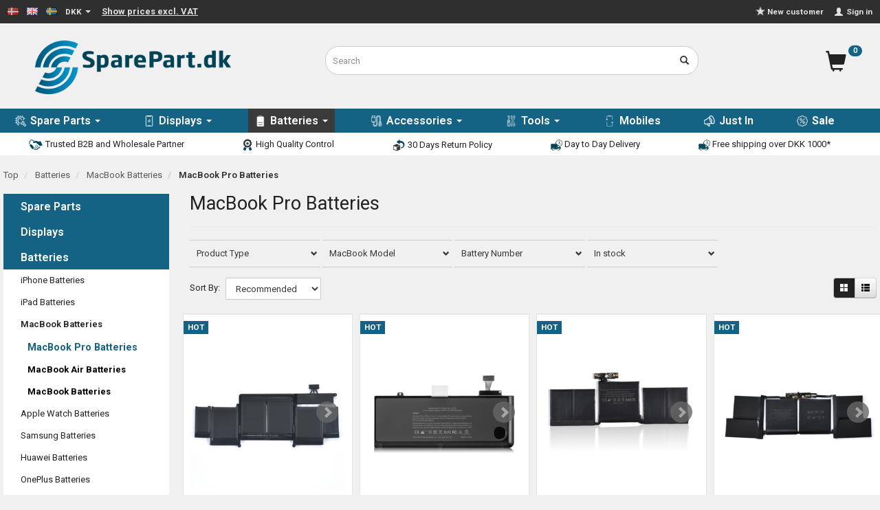

--- FILE ---
content_type: text/html; charset=UTF-8
request_url: https://sparepart.dk/en/macbook-pro-batteries-102422/
body_size: 45372
content:
<!doctype html>
<html class="no-js  "
	lang="en"
>
<head>
					<title>MacBook Pro Batteries | Mobile Parts &amp; Accessories</title>
		<meta charset="utf-8">
		<meta http-equiv="X-UA-Compatible" content="IE=edge,chrome=1">
				<meta name="description" content="MacBook Pro Batteries - Find the newest products in high quality and at a low price on SparePart.dk. Fast delivery &amp;amp; excellent customer service!">
				<meta name="keywords" content="">
		<meta name="viewport" content="width=device-width, initial-scale=1">
			
	<link rel="apple-touch-icon" href="/apple-touch-icon.png">

			<noscript>
	<style>
		.mm-inner .dropup,
		.mm-inner .dropdown {
			position: relative !important;
		}

		.dropdown:hover > .dropdown-menu {
			display: block !important;
			visibility: visible !important;
			opacity: 1;
		}

		.image.loading {
			opacity: 1;
		}

		.search-popup:hover .search {
			display: block;
		}
	</style>
</noscript>

<link rel="stylesheet" href="/build/frontend-theme/480.04a0f6ae.css"><link rel="stylesheet" href="/build/frontend-theme/theme.cc902ded.css">
	
			<script id="obbIePolyfills">

	/**
	 * Object.assign() for IE11
	 * https://developer.mozilla.org/en-US/docs/Web/JavaScript/Reference/Global_Objects/Object/assign#Polyfill
	 */
	if (typeof Object.assign !== 'function') {

		Object.defineProperty(Object, 'assign', {

			value: function assign(target, varArgs) {

				// TypeError if undefined or null
				if (target == null) {
					throw new TypeError('Cannot convert undefined or null to object');
				}

				var to = Object(target);

				for (var index = 1; index < arguments.length; index++) {

					var nextSource = arguments[index];

					if (nextSource != null) {

						for (var nextKey in nextSource) {

							// Avoid bugs when hasOwnProperty is shadowed
							if (Object.prototype.hasOwnProperty.call(nextSource, nextKey)) {
								to[nextKey] = nextSource[nextKey];
							}
						}
					}
				}

				return to;
			},

			writable: true,
			configurable: true
		});
	}

</script>
<script id="obbJqueryShim">

		!function(){var n=[],t=function(t){n.push(t)},o={ready:function(n){t(n)}};window.jQuery=window.$=function(n){return"function"==typeof n&&t(n),o},document.addEventListener("obbReady",function(){for(var t=n.shift();t;)t(),t=n.shift()})}();

	
</script>

<script id="obbInit">

	document.documentElement.className += (self === top) ? ' not-in-iframe' : ' in-iframe';

	window.obb = {

		DEVMODE: false,

		components: {},

		constants: {
			IS_IN_IFRAME: (self !== top),
		},

		data: {
			possibleDiscountUrl: '/en/discount/check-product',
			possibleWishlistUrl: '/en/wishlist/check',
			buildSliderUrl: '/en/slider',
		},

		fn: {},

		jsServerLoggerEnabled: false,
	};

</script>
<script id="obbConstants">

	/** @lends obbConstants */
	obb.constants = {
		HOST: 'https://sparepart.dk',

		// Environment
		IS_PROD_MODE: true,
		IS_DEV_MODE: false,
		IS_TEST_MODE: false,
		IS_TEST_RUNNING: document.documentElement.hasAttribute('webdriver'),

		// Browser detection
		// https://stackoverflow.com/a/23522755/1949503
		IS_BROWSER_SAFARI: /^((?!chrome|android).)*safari/i.test(navigator.userAgent),

		// Current currency
		CURRENCY: 'DKK',
		// Current currency
		CURRENCY_OPT: {
			'left': '',
			'right': ' kr.',
			'thousand': '.',
			'decimal': ',',
		},

		LOCALES: [{"code":"da","locale":"da_dk"},{"code":"en","locale":"en_us"},{"code":"sv","locale":"sv_se"}],

		// Common data attributes
		LAZY_LOAD_BOOL_ATTR: 'data-lazy-load',

		// Current language's localization id
		LOCALE_ID: 'en',

		// Shopping cart
		SHOPPINGCART_POPUP_STATUS: true,
		BROWSER_LANGUAGE_DETECTION_ENABLE: false,
		CART_COOKIE_GUEST_ID: '_gpp_gcid',
		CART_COOKIE_POPUP_FLAG: '_gpp_sc_popup',
		CART_IMAGE_WIDTH: '22',
		CART_IMAGE_HEIGHT: '40',

		COOKIE_FE_LIST_VIEW: '_gpp_shop_clw',
		COOKIE_FE_USER: '_gpp_y',
		COOKIE_FE_PURCHASE_SESSION: '_gpp_purchase_session',
		COOKIE_FE_TRACKING: '_gpp_tupv',
		COOKIE_FE_AGE: '_gpp_age',
		COOKIE_FE_LANGUAGE: '_gpp_shop_language',

		// Category page
		PRODUCT_LISTING_LAYOUT: 'grid',

		// Category filters
		FILTER_ANIMATION_DURATION: 400,
		FILTER_UPDATE_NUMBER_OF_PRODUCTS_DELAY: 400,
		FILTER_APPLY_DELAY: 2000,
		FILTER_PARAMS_WITH_MULTIPLE_VALUES_REGEXP: '^(av-\\d+|br|cat|stock|g-\\d+)$',

		// Viewport breakpoint widths
		viewport: {
			XP_MAX: 479,
			XS_MIN: 480,
			XS_MAX: 799,
			SM_MIN: 800,
			SM_MAX: 991,
			MD_MIN: 992,
			MD_MAX: 1199,
			LG_MIN: 1200,

			WIDTH_PARAM_IN_REQUEST: 'viewport_width',
			XP: 'xp',
			XS: 'xs',
			SM: 'sm',
			MD: 'md',
			LG: 'lg',
		},

		IS_SEARCH_AUTOCOMPLETE_ENABLED: true
	};

</script>

<script id="obbCookies">
	(function() {

		var obb = window.obb;

		obb.fn.setCookie = function setCookie(cname, cvalue, exdays) {
			var d = new Date();
			d.setTime(d.getTime() + (exdays * 24 * 60 * 60 * 1000));
			var expires = "expires=" + d.toUTCString();
			document.cookie = cname + "=" + cvalue + "; " + expires;
		};

		obb.fn.getCookie = function getCookie(cname) {
			var name = cname + "=";
			var ca = document.cookie.split(';');
			for (var i = 0; i < ca.length; i++) {
				var c = ca[i];
				while (c.charAt(0) == ' ') {
					c = c.substring(1);
				}
				if (c.indexOf(name) == 0) {
					return c.substring(name.length, c.length);
				}
			}
			return false;
		};

		
	})();
</script>

<script id="obbTranslations">

	/** @lends obbTranslations */
	obb.translations = {

		categories: "Categories",
		brands: "Brands",
		products: "Products",
		pages: "Pages",

		confirm: "Confirm",
		confirmDelete: "Are you sure to delete it?",
		confirmDeleteWishlist: "Are you sure to delete this wishlist with all it's content?",

		add: "Add",
		moreWithEllipsis: "More...",

		foundProduct: "Found %s product",
		foundProducts: "Found %s products",
		notAvailable: "Not available",
		notFound: "Not found",
		pleaseChooseVariant: "Please choose a variant",
		pleaseChooseAttribute: "Please choose %s",
		pleaseChooseAttributes: "Please choose %s and %s",

		viewAll: "View all",
		viewAllFrom: "View all from",
		quantityStep: "This product is only sold in quantity of %s each",
		quantityMinimum: "This product is only sold in quantity of %s minimum",
		quantityMaximum: "This product is only sold in quantity of %s maximum",

		notifications: {

			fillRequiredFields: "Not all required fields are filled",
		},
		notAllProductAvaliableInSet: "Unfortunately not all products in this set are available. Please choose another variant or remove missed product(s)",
		wasCopiedToClipboard: "Text was copied to clipboard",
	};

</script>


	
	<link rel="icon" href="/favicon.ico">
	
<script async src="https://www.googletagmanager.com/gtag/js?id=G-DPR1MH5EBH"></script>
<script id="OBBGoogleAnalytics4">
	window.dataLayer = window.dataLayer || [];

	function gtag() {
		dataLayer.push(arguments);
	}

	gtag('js', new Date());

	gtag('config', 'G-DPR1MH5EBH', {
		'anonymize_ip': false
		 });





</script>
<meta name="google-site-verification" content="0aqgjCZADtUOCCPzEFmrLZJyzrjK80Vpwc_GnXM2I8A" /><!-- Google Tag Manager -->
<script>(function(w,d,s,l,i){w[l]=w[l]||[];w[l].push({'gtm.start':
new Date().getTime(),event:'gtm.js'});var f=d.getElementsByTagName(s)[0],
j=d.createElement(s),dl=l!='dataLayer'?'&l='+l:'';j.async=true;j.src=
'https://www.googletagmanager.com/gtm.js?id='+i+dl;f.parentNode.insertBefore(j,f);
})(window,document,'script','dataLayer','GTM-WXT7FF');</script>
<!-- End Google Tag Manager --><script id="mcjs">!function(c,h,i,m,p){m=c.createElement(h),p=c.getElementsByTagName(h)[0],m.async=1,m.src=i,p.parentNode.insertBefore(m,p)}(document,"script","https://chimpstatic.com/mcjs-connected/js/users/04b6e9ea0535a7a841307e533/a2a9521ffe2665875c6e28701.js");</script><meta name="p:domain_verify" content="e98bade27a4172640cd8d60382e1682a"/><!-- Global site tag (gtag.js) - Google Ads: 1070871600 -->
<script async src="https://www.googletagmanager.com/gtag/js?id=AW-1070871600"></script>
<script>
  window.dataLayer = window.dataLayer || [];
  function gtag(){dataLayer.push(arguments);}
  gtag('js', new Date());

  gtag('config', 'AW-1070871600');
</script><!-- Facebook Pixel Code -->
<script>
	!function(f,b,e,v,n,t,s)
	{if(f.fbq)return;n=f.fbq=function(){n.callMethod?
		n.callMethod.apply(n,arguments):n.queue.push(arguments)};
		if(!f._fbq)f._fbq=n;n.push=n;n.loaded=!0;n.version='2.0';
		n.queue=[];t=b.createElement(e);t.async=!0;
		t.src=v;s=b.getElementsByTagName(e)[0];
		s.parentNode.insertBefore(t,s)}(window, document,'script',
		'https://connect.facebook.net/en_US/fbevents.js');
	fbq('init', '338865350171658');
		$(function () {
		fbq('track', 'PageView');
		$(document).on('obbAjaxLoadFirstTarget.cart', function (event, params) {
			if (!params.success || !params.eventTrackingData) {
				return;
			}
			const products = params.eventTrackingData.products ? params.eventTrackingData.products : [];
			let addProductData = [];
			let productDataValue = 0;
			let productType = 'product';
			let productIds = [];
			products.forEach(function (product) {
				const quantity = fetchQuantityFromParameters(params.additionalParameters);
				if(product.articleId) {
					productType = 'product_group';
				}
				productDataValue += product.value;
				addProductData.push({
					id: product.productId,
					quantity: quantity ? quantity : 1
				});
				productIds.push(product.productId);
			});
			if (params.eventName === 'cart.add') {
				fbq('track', 'AddToCart', {
					value: productDataValue,
					currency: 'DKK',
					contents: addProductData,
					content_ids: productIds,
					content_type: productType,
					product_catalog_id: '391932602079198',
				});
			}
		});
	});
	function fetchQuantityFromParameters(queryString) {
		const splitedParams = queryString.split("&");
		for (let i = 0; i < splitedParams.length; i++) {
			if (~splitedParams[i].indexOf('quantity')) {
				return splitedParams[i].match(/=(\d+)/)[1];
			}
		}
		return null;
	}
</script>
<noscript><img height="1" width="1" style="display:none"
               src="https://www.facebook.com/tr?id=338865350171658&ev=PageView&noscript=1"
	/></noscript>
<!-- End Facebook Pixel Code --><script type="text/javascript">
    (function(c,l,a,r,i,t,y){
        c[a]=c[a]||function(){(c[a].q=c[a].q||[]).push(arguments)};
        t=l.createElement(r);t.async=1;t.src="https://www.clarity.ms/tag/"+i;
        y=l.getElementsByTagName(r)[0];y.parentNode.insertBefore(t,y);
    })(window, document, "clarity", "script", "mxuovvvk58");
</script><script>
window.profitMetrics = {
    pid: '6D3717D8C3DC6B2E',
    cookieStatisticsConsent: true,
    cookieMarketingConsent: true
}
</script>
<script src="https://cdn1.profitmetrics.io/6D3717D8C3DC6B2E/bundle.js" defer></script><script type="text/javascript">
var e,r;(e=document.createElement("script")).type="text/javascript",e.src="https://script.parametre.online/script.js",e.async=true,(r=document.getElementsByTagName("script")[0]).parentNode.insertBefore(e,r);
</script><script id="CookieConsent" src="https://policy.app.cookieinformation.com/uc.js"
    data-culture="DA" data-gcm-version="2.0" type="text/javascript"></script>
</head>

<body class="		page-category cid102422 		has-products
		
	 ">
	<!-- Google Tag Manager (noscript) -->
<noscript><iframe src="https://www.googletagmanager.com/ns.html?id=GTM-WXT7FF"
height="0" width="0" style="display:none;visibility:hidden"></iframe></noscript>
<!-- End Google Tag Manager (noscript) -->

	<div id="page-wrapper" class="page-wrapper">

		<section id="page-inner" class="page-inner">

			<header id="header" class="site-header">
									
<div
	class="navbar-default navbar-mobile visible-xp-block visible-xs-block "
	data-hook="mobileNavbar"
	role="tabpanel"
>
	<div class="container">

		<div class="clearfix">
			
<div
	class="sidebar-toggle-wrap visible-xp-block visible-xs-block pull-left"
>
	<button
		class="btn btn-default sidebar-toggle sidebar-toggle-general"
		data-hook="toggleMobileMenu"
	>
		<i class="icon-bars">
			<span class="sr-only">Toggle navigation</span>
			<span class="icon-bar"></span>
			<span class="icon-bar"></span>
			<span class="icon-bar"></span>
		</i>
		<span>Menu</span>
	</button>
</div>
            <div class="logo  logo-kind-image" id="logo">
	            <a aria-label="SparePart.dk" href="/" data-store-name="SparePart.dk">
	                <img class="logo-image" src="https://sparepart.dk/images/logo/sparepart-image-logo-mobile.png" alt="SparePart.dk">
	            </a>
	        </div>
			<ul class="nav navbar-nav nav-pills navbar-mobile-tabs pull-right">

				<li>
					<a
						class="toggle-tab-search"
						title="Search"
						data-hook="mobileNavbar-toggleSearch"
						href="#navbarMobileSearch"
						data-toggle="pill"
					>
						<i class="glyphicon glyphicon-search"></i>
					</a>
				</li>
								<li>
										
<a class="wishlist"
   id="wishlist-link"
   href="/en/user/check?go=/en/wishlist/"
   title="Favorites"
	   data-show-modal-and-set-href-as-form-action=""
   data-target="#login-modal"
		>
	<i class="glyphicon glyphicon-heart"></i>
	<span class="title hidden-xp hidden-xs">
		Favorites
	</span>
</a>

				</li>
				
				<li>
											<a
							class="login"
							data-hook="mobileNavbar-loginButton"
							title="Login"
							href="/en/user/"
							data-toggle="modal"
							data-target="#login-modal"
						>
							<i class="glyphicon glyphicon-user"></i>
						</a>
									</li>

									<li>
						<a
							class="toggle-tab-minicart "
							title="Cart"
							data-hook="mobileNavbar"
							href="#navbarMobileMinicart"
							data-toggle="pill"
						>
							<i class="glyphicon glyphicon-shopping-cart"></i>
							<span class="count badge"></span>
						</a>
					</li>
				
			</ul>
		</div>

		<div class="tab-content">
			<div
				class="tab-pane fade page-content tab-search"
				id="navbarMobileSearch"
				data-hook="mobileNavbar-search"
				role="tabpanel"
			>
				
<form method="GET"
	  action="/en/search/"
	  class="dropdown search "
	  data-target="modal"
	  
>
			
	<input
		id="search-input-desktop"
		type="search"
		class="form-control search-autocomplete"
		name="q"
		maxlength="255"
		placeholder="Search"
		value=""
		data-request-url="/en/search/suggestion/"
		aria-haspopup="true"
		aria-expanded="false"
			>
		<button class="btn" type="submit" aria-label="Search">
			<i class="glyphicon glyphicon-search"></i>
		</button>
		<div class="dropdown-menu w-100 search-output-container">
			<div class="suggestions d-none">
				<b>Suggestions: </b>
				<div class="suggestion-terms"></div>
			</div>
			<div class="main">
				<div class="search-content empty" data-section="products" id="search-results-products">
					<ul class="mt-2 custom search-list"></ul>
					<p class="search-suggestion-empty">No results</p>
					<button name="view" type="submit" class="btn btn-link">
						View all results <span>(0)</span>
					</button>
				</div>
			</div>
		</div>
				<style>
			form.search .dropdown-menu li .image {
				max-width: 100px;
			}
		</style>

	</form>
			</div>
			<div
				class="tab-pane fade page-content tab-userbar"
				id="navbarMobileUserbar"
				data-hook="mobileNavbar-userMenu"
				role="tabpanel"
			>
				<ul class="nav navbar-nav">
					

						<li>
									
<a class="wishlist"
   id="wishlist-link"
   href="/en/user/check?go=/en/wishlist/"
   title="Favorites"
	   data-show-modal-and-set-href-as-form-action=""
   data-target="#login-modal"
		>
	<i class="glyphicon glyphicon-heart"></i>
	<span class="title hidden-xp hidden-xs">
		Favorites
	</span>
</a>

			</li>
				<li>
			<a class="login login-link"
   href="/en/user/"
   title="Login"
   data-toggle="modal"
   data-target="#login-modal"
	>
	<i class="glyphicon glyphicon-user"></i>
	<span class="title">
		Sign in
	</span>
</a>
		</li>
	
				</ul>
			</div>
							<div
					class="tab-pane fade page-content tab-minicart"
					id="navbarMobileMinicart"
					data-hook="mobileNavbar"
					role="tabpanel"
				>
				</div>
					</div>

	</div>
</div>														<nav class="navbar navbar-inverse" role="navigation"> 			 		 			 		 			 		 			 		 			 		 			 		 			 		 			 		 			 		 			 		 			 		 			 		 			 		 			 		 			 		 			 		 			 		 			 		 			 		 			 		 			 		 			 		 			 		 			 		 			 		 			 		 			 		 			 		 		 	 		 	 		 	 		 	 		 	 		 	 		 	 		 	 		 	 		 	 		 	 		 	 		 	 		 	 		 	 		 	 		 	 		 	 		 	 		 	 		 	 		 	 		 	 		 	 		 	 		 	 		 	 		 	 		 	 		 	 		 	 		 	 		 	 		 	 		 	 		 	 		 	 		 	 		 	 		 	 		 	 		 	 		 	 		 	 		 	 		 	 		 	 		 	 		 	 		 	 		 	 		 	 		 	 		 	 		 	 		 	 		 	 		 	 		 	 		 	 		 	 		 	 		 	 		 	 		 	 		 	 		 	 		 	 		 	 		 	 		 	 		 	 		 	 		 	 		 	 		 	 		 	 		 	 		 	 		 	 		 	 		 	 		 	 		 	 		<div class="container"> 			<div class="collapse navbar-collapse"> 				 				 				
	<ul class="language nav nav-small-icons navbar-left navbar-nav">
						<li>
			<a class="btn btn-link switch-lang-da "
			    title="da"
			    href="https://sparepart.dk/macbook-pro-batterier-102422/"
			    data-default-currency="DKK"
			    hreflang="da-dk"
				>
												<img alt="da" src="/images/../bundles/openbizboxbackend/images/flags/dk.gif" width="16" height="11"/>
							</a>
		</li>
			<li>
			<a class="btn btn-link switch-lang-en  disabled "
			    title="en"
			    href="https://sparepart.dk/en/macbook-pro-batteries-102422/"
			    data-default-currency="DKK"
			    hreflang="en-dk"
				>
												<img alt="en" src="/images/../bundles/openbizboxbackend/images/flags/gb.gif" width="16" height="11"/>
							</a>
		</li>
			<li>
			<a class="btn btn-link switch-lang-sv "
			    title="sv"
			    href="https://sparepart.dk/sv/-102422/"
			    data-default-currency="SEK"
			    hreflang="sv-dk"
				>
												<img alt="sv" src="/images/../bundles/openbizboxbackend/images/flags/se.gif" width="16" height="11"/>
							</a>
		</li>
	
	</ul>
	<script>
		$(function() {
			const currency = obb.fn.getCookie('_gpp_shop_currency');
			$('.language.nav a').click(function(e) {
				// intercept location. check data-default-currency. if not empty and currency cookie is empty then add ?currency to location and redirect
				const defaultCurrency = $(this).data('default-currency');
				if (defaultCurrency && !currency) {
					e.preventDefault();
					let href = $(this).attr('href');
					const separator = href.includes('?') ? '&' : '?';
					href += separator + 'currency=' + defaultCurrency;
					window.location.href = href;
				}
			});
		});
	</script>

  				

	<ul class="currency nav navbar-left navbar-nav">
		<li class="dropdown">
			<a
				href="#"
				class="dropdown-toggle current-currency"
				data-toggle="dropdown"
							>
				<span class="title">DKK</span>
				<span class="caret"></span>
			</a>
			<ul class="dropdown-menu js-url-switcher">
									<li class="currency-DKK active">
						<a href="#" data-url="https://sparepart.dk/en/macbook-pro-batteries-102422/?currency=DKK">
							DKK
						</a>
					</li>
									<li class="currency-EUR">
						<a href="#" data-url="https://sparepart.dk/en/macbook-pro-batteries-102422/?currency=EUR">
							EUR
						</a>
					</li>
									<li class="currency-SEK">
						<a href="#" data-url="https://sparepart.dk/en/macbook-pro-batteries-102422/?currency=SEK">
							SEK
						</a>
					</li>
							</ul>
		</li>
	</ul>
 <div class="price-vat nav navbar-nav">
	<a class="btn btn-link switch-vat-excl" rel="nofollow" href="https://sparepart.dk/en/_switch/price_vat">
		Show prices excl. VAT
	</a>
</div>
 

	<ul
		class="userbar nav navbar-nav navbar-right"
		id="userbar"
		
	>

					<li>
									
<a class="wishlist"
   id="wishlist-link"
   href="/en/user/check?go=/en/wishlist/"
   title="Favorites"
	   data-show-modal-and-set-href-as-form-action=""
   data-target="#login-modal"
		>
	<i class="glyphicon glyphicon-heart"></i>
	<span class="title hidden-xp hidden-xs">
		Favorites
	</span>
</a>

			</li>
		
					<li>
				<a class="login login-link"
   href="/en/user/"
   title="Login"
   data-toggle="modal"
   data-target="#login-modal"
	>
	<i class="glyphicon glyphicon-user"></i>
	<span class="title">
		Sign in
	</span>
</a>
			</li>
			</ul>

 <div class="custom-html navbar-nav navbar-right text-center" style="">



<p class="ny-kunde" style="margin-top:9px; margin-right:10px; color:lightgrey"><a href="https://sparepart.dk/user/register"><img src="/images/New_Pics/stjerne-ny-kunde.png" style="margin-top:-3px; margin-right:3px" width="auto" height="14">New customer</a></p>
<script async="async">
//hide the "Ny kunde" element if user logged in
var b = document.querySelector('#userbar li.dropdown');

if (b) {
  document.querySelector('.ny-kunde').style.display = 'none';
}
</script>
</div> 			</div> 		</div> 	</nav><div class="container logo-mobil-container" style=""> 			 		 			 		 			 		 			 		 			 		 			 		 			 		 			 		 			 		 			 		 			 		 			 		 			 		 			 		 			 		 			 		 			 		 			 		 			 		 			 		 			 		 			 		 			 		 		 	 		 	 		 	 		 	 		 	 		 	 		 	 		 	 		 	 		 	 		 	 		 	 		 	 		 	 		 	 		 	 		 	 		 	 		 	 		 	 		 	 		 	 		 	 		 	 		 	 		 	 		 	 		 	 		 	 		 	 		 	 		 	 		 	 		 	 		 	 		 	 		 	 		 	 		 	 		 	 		 	 		 	 		 	 		 	 		 	 		 	 		 	 		 	 		 	 		 	 		 	 		 	 		 	 		 	 		 	 		 	 		 	 		<div class="row text-center toppen" aria-disabled="false"> 			 		 			 		 			 		 			 		 			 		 			 		 			 		 			 		 			 		 			 		 			 		 			 		 			 		 			 		 			 		 			 		 			 		 			 		 			 		 			 		 			 		 			 		 			 		 			 		 		 	 		 	 		 	 		 	 		 	 		 	 		 	 		 	 		 	 		 	 		 	 		 	 		 	 		 	 		 	 		 	 		 	 		 	 		 	 		 	 		 	 		 	 		 	 		 	 		 	 		 	 		 	 		 	 		 	 		 	 		 	 		 	 		 	 		 	 		 	 		 	 		 	 		 	 		 	 		 	 		 	 		 	 		 	 		 	 		 	 		 	 		 	 		 	 		 	 		 	 		 	 		 	 		 	 		 	 		 	 		 	 		 	 		 	 		 	 		 	 		 	 		 	 		 	 		 	 		 	 						<div class="col-md-9"><div class="custom-html logo-container">



<a id="logo-stor" href="/"><img class="logo-image" src="/images/New_Pics/SparePart_Logo_Webshop.png" alt="SparePart.dk logo" width="285px"></a>
<a id="logo-lille" href="/"><img class="logo-mob" src="/images/New_Pics/SparePart_Logo_Webshop.png" alt="SparePart.dk logo"></a>
</div></div> 						<div class="col-md-8">
<form method="GET"
	  action="/en/search/"
	  class="dropdown search hidden-xp hidden-xs søgefelt text-right"
	  data-target="modal"
	  
>
			
	<input
		id="search-input-desktop"
		type="search"
		class="form-control search-autocomplete"
		name="q"
		maxlength="255"
		placeholder="Search"
		value=""
		data-request-url="/en/search/suggestion/"
		aria-haspopup="true"
		aria-expanded="false"
			>
		<button class="btn" type="submit" aria-label="Search">
			<i class="glyphicon glyphicon-search"></i>
		</button>
		<div class="dropdown-menu w-100 search-output-container">
			<div class="suggestions d-none">
				<b>Suggestions: </b>
				<div class="suggestion-terms"></div>
			</div>
			<div class="main">
				<div class="search-content empty" data-section="products" id="search-results-products">
					<ul class="mt-2 custom search-list"></ul>
					<p class="search-suggestion-empty">No results</p>
					<button name="view" type="submit" class="btn btn-link">
						View all results <span>(0)</span>
					</button>
				</div>
			</div>
		</div>
				<style>
			form.search .dropdown-menu li .image {
				max-width: 100px;
			}
		</style>

	</form>
 </div> 					<div class="col-md-7">
	<ul
		class="minicart minicart-compact  nav hidden-xp hidden-xs"
		id="minicart"
		
	>
		<li
			class="dropdown"
			data-backdrop="static"
			data-dropdown-align="right"
			data-reload-name="cart"
			data-reload-url="/en/cart/show/minicart/compact"
		>
			<a href="/en/cart/" data-toggle="dropdown">
	<div class="inner">
		<span class="glyphicon glyphicon-shopping-cart"></span>
		<!-- Shopping Cart -->
		<span class="total">
			
		</span>
		<span class="count badge">0</span>
	</div>
</a>
<div class="dropdown-menu text-left">
	

	<div class="cart cart-compact panel panel-default empty "
		
	>
		<div class="panel-heading">
			Shopping Cart
		</div>

		<div class="panel-body"
			 data-reload-name="cart"
			 data-reload-url="/en/cart/show/cartbody_minified/compact"
		>
			

	<div class="inner empty">
		<span class="empty-cart-message">
			Your cart is empty
		</span>
	</div>




			
	<div class="cards ">
					<img src="https://sparepart.dk/media/cache/small_cards/images/certificates/MasterCard.jpg" alt="paymentlogo">
					<img src="https://sparepart.dk/media/cache/small_cards/images/certificates/dankort.gif" alt="paymentlogo">
					<img src="https://sparepart.dk/media/cache/small_cards/images/certificates/edankort.gif" alt="paymentlogo">
					<img src="https://sparepart.dk/media/cache/small_cards/images/certificates/jcb.gif" alt="paymentlogo">
					<img src="https://sparepart.dk/media/cache/small_cards/images/certificates/maestro.gif" alt="paymentlogo">
					<img src="https://sparepart.dk/media/cache/small_cards/images/certificates/mastercard.gif" alt="paymentlogo">
					<img src="https://sparepart.dk/media/cache/small_cards/images/certificates/verified_visa1.gif" alt="paymentlogo">
					<img src="https://sparepart.dk/media/cache/small_cards/images/certificates/verified_visa2.gif" alt="paymentlogo">
					<img src="https://sparepart.dk/media/cache/small_cards/images/certificates/visa.gif" alt="paymentlogo">
					<img src="https://sparepart.dk/media/cache/small_cards/images/certificates/visa_electron.gif" alt="paymentlogo">
					<img src="https://sparepart.dk/media/cache/small_cards/images/certificates/Her-kan-du-betale-med-MobilePay-1287x1286px-skarpe-kanter.png" alt="paymentlogo">
					<img src="https://sparepart.dk/media/cache/small_cards/images/certificates/EAN_LOGO.jpg" alt="paymentlogo">
			</div>
		</div>

		<div class="panel-footer">

			<form action="/en/checkout">
				<button type="submit" class="btn btn-primary btn-block">
					Checkout
				</button>
			</form>

			<form action="/en/cart/">
				<button type="submit" class="btn btn-default btn-block">
					View Cart
				</button>
			</form>
		</div>

	</div>
</div>
		</li>
	</ul>
 
<ul class="search-popup nav hidden-sm hidden-md hidden-lg"
	
>
	<li
		class="dropdown"
	>
		<a
			href="#"
					>
			<i class="glyphicon glyphicon-search"></i>
		</a>
	</li>
</ul>
 </div></div> 	 		 	 		 	 		 	 		 	 		 	 		 	 		 	 		 	 		 	 		 	 		 	 		 	 		 	 		 	 		 	 		 	 		 	 		 	 		 	 		 	</div><nav class="navbar navbar-default mm" style="">  	<div class="container">  		<div class="collapse navbar-collapse">  			  		



					
		<ul class="horizontal-categories-menu nav navbar-nav navbar-nav topmenu mm-inner max-level-3 ">
											
						 	
													
	<li class="cid102280 level1 has-children dropdown mm-columns-5"
					data-dropdown-align="center"
			>
		<a class="dropdown-toggle "
		   href="/en/spare-parts-102280/"
							data-toggle="dropdown"
				data-link-is-clickable
					>
							<div class="col-image">
					<img
						src="https://sparepart.dk/media/cache/icon_16x16/category-images/10/22/80/reservedele%20ikon%20menu1708083100.8128.png?1708083100"
						width="16"
						height="16"
					>
				</div>
			
			<span class="col-title">
				<span class="title">Spare Parts</span>

				
				<span class="caret"></span>
				</span>
		</a>

											
								<ul class="dropdown-menu hidden mm-content">
				
											
			<li class="mm-column col-sm-1" style="width: 20%;">
			<ul>
																																						
		
											
	<li class="cid1905 level2 has-children mm-cell"
			>
		<a class=""
		   href="/en/iphone-parts-1905/"
					>
			
			<span class="col-title">
				<span class="title">iPhone Parts</span>

				
				</span>
		</a>

											
								<ul class="">
				
																			
		
			
	<li class="cid103458 level3"
			>
		<a class=""
		   href="/en/iphone-17-air-reservedele-103458/"
					>
			
			<span class="col-title">
				<span class="title">iPhone 17 Air Reservedele</span>

				
				</span>
		</a>

											
			</li>

															
		
			
	<li class="cid103457 level3"
			>
		<a class=""
		   href="/en/iphone-17-pro-max-reservedele-103457/"
					>
			
			<span class="col-title">
				<span class="title">iPhone 17 Pro Max Reservedele</span>

				
				</span>
		</a>

											
			</li>

															
		
			
	<li class="cid103456 level3"
			>
		<a class=""
		   href="/en/iphone-17-pro-reservedele-103456/"
					>
			
			<span class="col-title">
				<span class="title">iPhone 17 Pro Reservedele</span>

				
				</span>
		</a>

											
			</li>

															
		
			
	<li class="cid103455 level3"
			>
		<a class=""
		   href="/en/iphone-17-reservedele-103455/"
					>
			
			<span class="col-title">
				<span class="title">iPhone 17 Reservedele</span>

				
				</span>
		</a>

											
			</li>

															
		
			
	<li class="cid103399 level3"
			>
		<a class=""
		   href="/en/iphone-16e-reservedele-103399/"
					>
			
			<span class="col-title">
				<span class="title">iPhone 16e Reservedele</span>

				
				</span>
		</a>

											
			</li>

															
		
			
	<li class="cid103397 level3"
			>
		<a class=""
		   href="/en/iphone-16-pro-max-reservedele-103397/"
					>
			
			<span class="col-title">
				<span class="title">iPhone 16 Pro Max Reservedele</span>

				
				</span>
		</a>

											
			</li>

															
		
			
	<li class="cid103396 level3"
			>
		<a class=""
		   href="/en/iphone-16-pro-reservedele-103396/"
					>
			
			<span class="col-title">
				<span class="title">iPhone 16 Pro Reservedele</span>

				
				</span>
		</a>

											
			</li>

															
		
			
	<li class="cid103388 level3"
			>
		<a class=""
		   href="/en/-103388/"
					>
			
			<span class="col-title">
				<span class="title">iPhone 16 Plus Reservedele</span>

				
				</span>
		</a>

											
			</li>

															
		
			
	<li class="cid103387 level3"
			>
		<a class=""
		   href="/en/-103387/"
					>
			
			<span class="col-title">
				<span class="title">iPhone 16 Reservedele</span>

				
				</span>
		</a>

											
			</li>

															
		
			
	<li class="cid103115 level3"
			>
		<a class=""
		   href="/en/iphone-15-pro-max-parts-103115/"
					>
			
			<span class="col-title">
				<span class="title">iPhone 15 Pro Max Parts</span>

				
				</span>
		</a>

											
			</li>

															
		
			
	<li class="cid103114 level3"
			>
		<a class=""
		   href="/en/iphone-15-pro-parts-103114/"
					>
			
			<span class="col-title">
				<span class="title">iPhone 15 Pro Parts</span>

				
				</span>
		</a>

											
			</li>

															
		
			
	<li class="cid103136 level3"
			>
		<a class=""
		   href="/en/iphone-15-plus-parts-103136/"
					>
			
			<span class="col-title">
				<span class="title">iPhone 15 Plus Parts</span>

				
				</span>
		</a>

											
			</li>

															
		
			
	<li class="cid103113 level3"
			>
		<a class=""
		   href="/en/iphone-15-parts-103113/"
					>
			
			<span class="col-title">
				<span class="title">iPhone 15 Parts</span>

				
				</span>
		</a>

											
			</li>

															
		
			
	<li class="cid102934 level3"
			>
		<a class=""
		   href="/en/iphone-14-pro-max-parts-102934/"
					>
			
			<span class="col-title">
				<span class="title">iPhone 14 Pro Max Parts</span>

				
				</span>
		</a>

											
			</li>

															
		
			
	<li class="cid102935 level3"
			>
		<a class=""
		   href="/en/iphone-14-pro-parts-102935/"
					>
			
			<span class="col-title">
				<span class="title">iPhone 14 Pro Parts</span>

				
				</span>
		</a>

											
			</li>

															
		
			
	<li class="cid102937 level3"
			>
		<a class=""
		   href="/en/iphone-14-plus-parts-102937/"
					>
			
			<span class="col-title">
				<span class="title">iPhone 14 Plus Parts</span>

				
				</span>
		</a>

											
			</li>

															
		
			
	<li class="cid102936 level3"
			>
		<a class=""
		   href="/en/iphone-14-parts-102936/"
					>
			
			<span class="col-title">
				<span class="title">iPhone 14 Parts</span>

				
				</span>
		</a>

											
			</li>

															
		
			
	<li class="cid102765 level3"
			>
		<a class=""
		   href="/en/iphone-13-pro-max-parts-102765/"
					>
			
			<span class="col-title">
				<span class="title">iPhone 13 Pro Max Parts</span>

				
				</span>
		</a>

											
			</li>

															
		
			
	<li class="cid102764 level3"
			>
		<a class=""
		   href="/en/iphone-13-pro-parts-102764/"
					>
			
			<span class="col-title">
				<span class="title">iPhone 13 Pro Parts</span>

				
				</span>
		</a>

											
			</li>

															
		
			
	<li class="cid102763 level3"
			>
		<a class=""
		   href="/en/iphone-13-parts-102763/"
					>
			
			<span class="col-title">
				<span class="title">iPhone 13 Parts</span>

				
				</span>
		</a>

											
			</li>

															
		
			
	<li class="cid102762 level3"
			>
		<a class=""
		   href="/en/iphone-13-mini-parts-102762/"
					>
			
			<span class="col-title">
				<span class="title">iPhone 13 Mini Parts</span>

				
				</span>
		</a>

											
			</li>

															
		
			
	<li class="cid102844 level3"
			>
		<a class=""
		   href="/en/iphone-se-2022-parts-102844/"
					>
			
			<span class="col-title">
				<span class="title">iPhone SE (2022) Parts</span>

				
				</span>
		</a>

											
			</li>

															
		
			
	<li class="cid102209 level3"
			>
		<a class=""
		   href="/en/iphone-12-pro-max-parts-102209/"
					>
			
			<span class="col-title">
				<span class="title">iPhone 12 Pro Max Parts</span>

				
				</span>
		</a>

											
			</li>

															
		
			
	<li class="cid102210 level3"
			>
		<a class=""
		   href="/en/iphone-12-pro-parts-102210/"
					>
			
			<span class="col-title">
				<span class="title">iPhone 12 Pro Parts</span>

				
				</span>
		</a>

											
			</li>

															
		
			
	<li class="cid102211 level3"
			>
		<a class=""
		   href="/en/iphone-12-parts-102211/"
					>
			
			<span class="col-title">
				<span class="title">iPhone 12 Parts</span>

				
				</span>
		</a>

											
			</li>

															
		
			
	<li class="cid102322 level3"
			>
		<a class=""
		   href="/en/iphone-12-mini-parts-102322/"
					>
			
			<span class="col-title">
				<span class="title">iPhone 12 Mini Parts</span>

				
				</span>
		</a>

											
			</li>

															
		
			
	<li class="cid101946 level3"
			>
		<a class=""
		   href="/en/iphone-11-pro-max-parts-101946/"
					>
			
			<span class="col-title">
				<span class="title">iPhone 11 Pro Max Parts</span>

				
				</span>
		</a>

											
			</li>

															
		
			
	<li class="cid101947 level3"
			>
		<a class=""
		   href="/en/iphone-11-pro-parts-101947/"
					>
			
			<span class="col-title">
				<span class="title">iPhone 11 Pro Parts</span>

				
				</span>
		</a>

											
			</li>

															
		
			
	<li class="cid101948 level3"
			>
		<a class=""
		   href="/en/iphone-11-parts-101948/"
					>
			
			<span class="col-title">
				<span class="title">iPhone 11 Parts</span>

				
				</span>
		</a>

											
			</li>

															
		
			
	<li class="cid101661 level3"
			>
		<a class=""
		   href="/en/iphone-xs-max-parts-101661/"
					>
			
			<span class="col-title">
				<span class="title">iPhone XS Max Parts</span>

				
				</span>
		</a>

											
			</li>

															
		
			
	<li class="cid101660 level3"
			>
		<a class=""
		   href="/en/iphone-xs-parts-101660/"
					>
			
			<span class="col-title">
				<span class="title">iPhone XS Parts</span>

				
				</span>
		</a>

											
			</li>

															
		
			
	<li class="cid101659 level3"
			>
		<a class=""
		   href="/en/iphone-xr-parts-101659/"
					>
			
			<span class="col-title">
				<span class="title">iPhone XR Parts</span>

				
				</span>
		</a>

											
			</li>

															
		
			
	<li class="cid101513 level3"
			>
		<a class=""
		   href="/en/iphone-x-parts-101513/"
					>
			
			<span class="col-title">
				<span class="title">iPhone X Parts</span>

				
				</span>
		</a>

											
			</li>

															
		
			
	<li class="cid102096 level3"
			>
		<a class=""
		   href="/en/iphone-se-2020-parts-102096/"
					>
			
			<span class="col-title">
				<span class="title">iPhone SE (2020) Parts</span>

				
				</span>
		</a>

											
			</li>

															
		
			
	<li class="cid101512 level3"
			>
		<a class=""
		   href="/en/iphone-8-plus-parts-101512/"
					>
			
			<span class="col-title">
				<span class="title">iPhone 8 Plus Parts</span>

				
				</span>
		</a>

											
			</li>

															
		
			
	<li class="cid101511 level3"
			>
		<a class=""
		   href="/en/iphone-8-parts-101511/"
					>
			
			<span class="col-title">
				<span class="title">iPhone 8 Parts</span>

				
				</span>
		</a>

											
			</li>

															
		
			
	<li class="cid101430 level3"
			>
		<a class=""
		   href="/en/iphone-7-plus-parts-101430/"
					>
			
			<span class="col-title">
				<span class="title">iPhone 7 Plus Parts</span>

				
				</span>
		</a>

											
			</li>

															
		
			
	<li class="cid101429 level3"
			>
		<a class=""
		   href="/en/iphone-7-parts-101429/"
					>
			
			<span class="col-title">
				<span class="title">iPhone 7 Parts</span>

				
				</span>
		</a>

											
			</li>

															
		
			
	<li class="cid101257 level3"
			>
		<a class=""
		   href="/en/iphone-6s-plus-parts-101257/"
					>
			
			<span class="col-title">
				<span class="title">iPhone 6S Plus Parts</span>

				
				</span>
		</a>

											
			</li>

															
		
			
	<li class="cid101256 level3"
			>
		<a class=""
		   href="/en/iphone-6s-parts-101256/"
					>
			
			<span class="col-title">
				<span class="title">iPhone 6S Parts</span>

				
				</span>
		</a>

											
			</li>

															
		
			
	<li class="cid9614 level3"
			>
		<a class=""
		   href="/en/iphone-6-plus-parts-9614/"
					>
			
			<span class="col-title">
				<span class="title">iPhone 6 Plus Parts</span>

				
				</span>
		</a>

											
			</li>

															
		
			
	<li class="cid9593 level3"
			>
		<a class=""
		   href="/en/iphone-6-parts-9593/"
					>
			
			<span class="col-title">
				<span class="title">iPhone 6 Parts</span>

				
				</span>
		</a>

											
			</li>

															
		
			
	<li class="cid101383 level3"
			>
		<a class=""
		   href="/en/iphone-se-parts-101383/"
					>
			
			<span class="col-title">
				<span class="title">iPhone SE Parts</span>

				
				</span>
		</a>

											
			</li>

															
		
			
	<li class="cid9414 level3"
			>
		<a class=""
		   href="/en/iphone-5s-parts-9414/"
					>
			
			<span class="col-title">
				<span class="title">iPhone 5S Parts</span>

				
				</span>
		</a>

											
			</li>

															
		
			
	<li class="cid9413 level3"
			>
		<a class=""
		   href="/en/iphone-5c-parts-9413/"
					>
			
			<span class="col-title">
				<span class="title">iPhone 5C Parts</span>

				
				</span>
		</a>

											
			</li>

															
		
			
	<li class="cid9146 level3"
			>
		<a class=""
		   href="/en/iphone-5-parts-9146/"
					>
			
			<span class="col-title">
				<span class="title">iPhone 5 Parts</span>

				
				</span>
		</a>

											
			</li>

															
		
			
	<li class="cid8995 level3"
			>
		<a class=""
		   href="/en/iphone-4s-parts-8995/"
					>
			
			<span class="col-title">
				<span class="title">iPhone 4S Parts</span>

				
				</span>
		</a>

											
			</li>

															
		
			
	<li class="cid7840 level3"
			>
		<a class=""
		   href="/en/iphone-4-parts-7840/"
					>
			
			<span class="col-title">
				<span class="title">iPhone 4 Parts</span>

				
				</span>
		</a>

											
			</li>

												</ul>
			</li>

																		</ul>
		</li>
			<li class="mm-column col-sm-1" style="width: 20%;">
			<ul>
																																						
		
											
	<li class="cid9024 level2 has-children mm-cell"
			>
		<a class=""
		   href="/en/ipad-parts-9024/"
					>
			
			<span class="col-title">
				<span class="title">iPad Parts</span>

				
				</span>
		</a>

											
								<ul class="">
				
																			
		
			
	<li class="cid103107 level3"
			>
		<a class=""
		   href="/en/ipad-pro-12-9-6-gen-2022-parts-103107/"
					>
			
			<span class="col-title">
				<span class="title">iPad Pro 12,9&quot; 6. gen. (2022) Parts</span>

				
				</span>
		</a>

											
			</li>

															
		
			
	<li class="cid102928 level3"
			>
		<a class=""
		   href="/en/ipad-pro-12-9-5-gen-2021-parts-102928/"
					>
			
			<span class="col-title">
				<span class="title">iPad Pro 12,9&quot; 5. gen. (2021) Parts</span>

				
				</span>
		</a>

											
			</li>

															
		
			
	<li class="cid102298 level3"
			>
		<a class=""
		   href="/en/ipad-pro-12-9-4-gen-2020-parts-102298/"
					>
			
			<span class="col-title">
				<span class="title">iPad Pro 12,9&quot; 4. gen. (2020) Parts</span>

				
				</span>
		</a>

											
			</li>

															
		
			
	<li class="cid101864 level3"
			>
		<a class=""
		   href="/en/ipad-pro-12-9-3-gen-2018-parts-101864/"
					>
			
			<span class="col-title">
				<span class="title">iPad Pro 12,9&quot; 3. gen. (2018) Parts</span>

				
				</span>
		</a>

											
			</li>

															
		
			
	<li class="cid101863 level3"
			>
		<a class=""
		   href="/en/ipad-pro-12-9-2-gen-2017-parts-101863/"
					>
			
			<span class="col-title">
				<span class="title">iPad Pro 12,9&quot; 2. gen. (2017) Parts</span>

				
				</span>
		</a>

											
			</li>

															
		
			
	<li class="cid101862 level3"
			>
		<a class=""
		   href="/en/ipad-pro-12-9-1-gen-2015-parts-101862/"
					>
			
			<span class="col-title">
				<span class="title">iPad Pro 12,9&quot; 1. gen. (2015) Parts</span>

				
				</span>
		</a>

											
			</li>

															
		
			
	<li class="cid103132 level3"
			>
		<a class=""
		   href="/en/ipad-pro-11-4-gen-2022-parts-103132/"
					>
			
			<span class="col-title">
				<span class="title">iPad Pro 11&quot; 4. gen. (2022) Parts</span>

				
				</span>
		</a>

											
			</li>

															
		
			
	<li class="cid102879 level3"
			>
		<a class=""
		   href="/en/ipad-pro-11-3-gen-2021-parts-102879/"
					>
			
			<span class="col-title">
				<span class="title">iPad Pro 11&quot; 3. gen. (2021) Parts</span>

				
				</span>
		</a>

											
			</li>

															
		
			
	<li class="cid102297 level3"
			>
		<a class=""
		   href="/en/ipad-pro-11-2-gen-2020-parts-102297/"
					>
			
			<span class="col-title">
				<span class="title">iPad Pro 11&quot; 2. gen. (2020) Parts</span>

				
				</span>
		</a>

											
			</li>

															
		
			
	<li class="cid101861 level3"
			>
		<a class=""
		   href="/en/ipad-pro-11-1-gen-2018-parts-101861/"
					>
			
			<span class="col-title">
				<span class="title">iPad Pro 11&quot; 1. gen. (2018) Parts</span>

				
				</span>
		</a>

											
			</li>

															
		
			
	<li class="cid101860 level3"
			>
		<a class=""
		   href="/en/ipad-pro-10-5-2017-parts-101860/"
					>
			
			<span class="col-title">
				<span class="title">iPad Pro 10,5&quot; (2017) Parts</span>

				
				</span>
		</a>

											
			</li>

															
		
			
	<li class="cid101859 level3"
			>
		<a class=""
		   href="/en/ipad-pro-9-7-2016-parts-101859/"
					>
			
			<span class="col-title">
				<span class="title">iPad Pro 9,7&quot; (2016) Parts</span>

				
				</span>
		</a>

											
			</li>

															
		
			
	<li class="cid103448 level3"
			>
		<a class=""
		   href="/en/ipad-11-gen-a16-2025-reservedele-103448/"
					>
			
			<span class="col-title">
				<span class="title">iPad 11. Gen. A16 (2025) Reservedele</span>

				
				</span>
		</a>

											
			</li>

															
		
			
	<li class="cid102974 level3"
			>
		<a class=""
		   href="/en/ipad-10-2-10-gen-2022-parts-102974/"
					>
			
			<span class="col-title">
				<span class="title">iPad 10,2&quot; 10. gen. (2022) Parts</span>

				
				</span>
		</a>

											
			</li>

															
		
			
	<li class="cid102815 level3"
			>
		<a class=""
		   href="/en/ipad-10-2-9-gen-2021-parts-102815/"
					>
			
			<span class="col-title">
				<span class="title">iPad 10,2&quot; 9. gen. (2021) Parts</span>

				
				</span>
		</a>

											
			</li>

															
		
			
	<li class="cid102296 level3"
			>
		<a class=""
		   href="/en/ipad-10-2-8-gen-2020-parts-102296/"
					>
			
			<span class="col-title">
				<span class="title">iPad 10,2&quot; 8. gen. (2020) Parts</span>

				
				</span>
		</a>

											
			</li>

															
		
			
	<li class="cid101973 level3"
			>
		<a class=""
		   href="/en/ipad-10-2-7-gen-2019-parts-101973/"
					>
			
			<span class="col-title">
				<span class="title">iPad 10,2&quot; 7. gen. (2019) Parts</span>

				
				</span>
		</a>

											
			</li>

															
		
			
	<li class="cid101600 level3"
			>
		<a class=""
		   href="/en/ipad-6-gen-2018-parts-101600/"
					>
			
			<span class="col-title">
				<span class="title">iPad 6. gen. (2018) Parts</span>

				
				</span>
		</a>

											
			</li>

															
		
			
	<li class="cid101479 level3"
			>
		<a class=""
		   href="/en/ipad-5-gen-2017-parts-101479/"
					>
			
			<span class="col-title">
				<span class="title">iPad 5. gen. (2017) Parts</span>

				
				</span>
		</a>

											
			</li>

															
		
			
	<li class="cid9229 level3"
			>
		<a class=""
		   href="/en/ipad-4-parts-9229/"
					>
			
			<span class="col-title">
				<span class="title">iPad 4 Parts</span>

				
				</span>
		</a>

											
			</li>

															
		
			
	<li class="cid9070 level3"
			>
		<a class=""
		   href="/en/ipad-3-parts-9070/"
					>
			
			<span class="col-title">
				<span class="title">iPad 3 Parts</span>

				
				</span>
		</a>

											
			</li>

															
		
			
	<li class="cid8948 level3"
			>
		<a class=""
		   href="/en/ipad-2-parts-8948/"
					>
			
			<span class="col-title">
				<span class="title">iPad 2 Parts</span>

				
				</span>
		</a>

											
			</li>

															
		
			
	<li class="cid103368 level3"
			>
		<a class=""
		   href="/en/-103368/"
					>
			
			<span class="col-title">
				<span class="title">iPad Air 6 (2024) Reservedele</span>

				
				</span>
		</a>

											
			</li>

															
		
			
	<li class="cid102932 level3"
			>
		<a class=""
		   href="/en/ipad-air-5-2022-parts-102932/"
					>
			
			<span class="col-title">
				<span class="title">iPad Air 5 (2022) Parts</span>

				
				</span>
		</a>

											
			</li>

															
		
			
	<li class="cid102295 level3"
			>
		<a class=""
		   href="/en/ipad-air-4-2020-parts-102295/"
					>
			
			<span class="col-title">
				<span class="title">iPad Air 4 (2020) Parts</span>

				
				</span>
		</a>

											
			</li>

															
		
			
	<li class="cid101400 level3"
			>
		<a class=""
		   href="/en/ipad-air-3-2019-parts-101400/"
					>
			
			<span class="col-title">
				<span class="title">iPad Air 3 (2019) Parts</span>

				
				</span>
		</a>

											
			</li>

															
		
			
	<li class="cid9630 level3"
			>
		<a class=""
		   href="/en/ipad-air-2-parts-9630/"
					>
			
			<span class="col-title">
				<span class="title">iPad Air 2 Parts</span>

				
				</span>
		</a>

											
			</li>

															
		
			
	<li class="cid9440 level3"
			>
		<a class=""
		   href="/en/ipad-air-parts-9440/"
					>
			
			<span class="col-title">
				<span class="title">iPad Air Parts</span>

				
				</span>
		</a>

											
			</li>

															
		
			
	<li class="cid103447 level3"
			>
		<a class=""
		   href="/en/ipad-mini-7-reservedele-103447/"
					>
			
			<span class="col-title">
				<span class="title">iPad Mini  7 Reservedele</span>

				
				</span>
		</a>

											
			</li>

															
		
			
	<li class="cid103131 level3"
			>
		<a class=""
		   href="/en/ipad-mini-6-parts-103131/"
					>
			
			<span class="col-title">
				<span class="title">iPad Mini 6 Parts</span>

				
				</span>
		</a>

											
			</li>

															
		
			
	<li class="cid102003 level3"
			>
		<a class=""
		   href="/en/ipad-mini-5-parts-102003/"
					>
			
			<span class="col-title">
				<span class="title">iPad Mini 5 Parts</span>

				
				</span>
		</a>

											
			</li>

															
		
			
	<li class="cid101404 level3"
			>
		<a class=""
		   href="/en/ipad-mini-4-parts-101404/"
					>
			
			<span class="col-title">
				<span class="title">iPad Mini 4 Parts</span>

				
				</span>
		</a>

											
			</li>

															
		
			
	<li class="cid9629 level3"
			>
		<a class=""
		   href="/en/ipad-mini-3-parts-9629/"
					>
			
			<span class="col-title">
				<span class="title">iPad Mini 3 Parts</span>

				
				</span>
		</a>

											
			</li>

															
		
			
	<li class="cid9523 level3"
			>
		<a class=""
		   href="/en/ipad-mini-2-parts-9523/"
					>
			
			<span class="col-title">
				<span class="title">iPad Mini 2 Parts</span>

				
				</span>
		</a>

											
			</li>

															
		
			
	<li class="cid9232 level3"
			>
		<a class=""
		   href="/en/ipad-mini-parts-9232/"
					>
			
			<span class="col-title">
				<span class="title">iPad Mini Parts</span>

				
				</span>
		</a>

											
			</li>

												</ul>
			</li>

																		</ul>
		</li>
			<li class="mm-column col-sm-1" style="width: 20%;">
			<ul>
																																						
		
											
	<li class="cid101462 level2 has-children mm-cell"
			>
		<a class=""
		   href="/en/macbook-parts-101462/"
					>
			
			<span class="col-title">
				<span class="title">MacBook Parts</span>

				
				</span>
		</a>

											
								<ul class="">
				
																			
		
			
	<li class="cid101405 level3"
			>
		<a class=""
		   href="/en/macbook-battery-101405/"
					>
			
			<span class="col-title">
				<span class="title">MacBook Battery</span>

				
				</span>
		</a>

											
			</li>

															
		
			
	<li class="cid101559 level3"
			>
		<a class=""
		   href="/en/macbook-keyboard-101559/"
					>
			
			<span class="col-title">
				<span class="title">MacBook Keyboard</span>

				
				</span>
		</a>

											
			</li>

															
		
			
	<li class="cid101574 level3"
			>
		<a class=""
		   href="/en/macbook-trackpad-101574/"
					>
			
			<span class="col-title">
				<span class="title">MacBook Trackpad</span>

				
				</span>
		</a>

											
			</li>

															
		
			
	<li class="cid101568 level3"
			>
		<a class=""
		   href="/en/macbook-small-parts-101568/"
					>
			
			<span class="col-title">
				<span class="title">MacBook Small Parts</span>

				
				</span>
		</a>

											
			</li>

															
		
			
	<li class="cid9457 level3"
			>
		<a class=""
		   href="/en/macbook-charger-9457/"
					>
			
			<span class="col-title">
				<span class="title">MacBook Charger</span>

				
				</span>
		</a>

											
			</li>

															
		
			
	<li class="cid101463 level3"
			>
		<a class=""
		   href="/en/misc-accessories-101463/"
					>
			
			<span class="col-title">
				<span class="title">Misc. Accessories</span>

				
				</span>
		</a>

											
			</li>

															
		
			
	<li class="cid101610 level3"
			>
		<a class=""
		   href="/en/imac-parts-101610/"
					>
			
			<span class="col-title">
				<span class="title">iMac Parts</span>

				
				</span>
		</a>

											
			</li>

															
		
			
	<li class="cid101734 level3"
			>
		<a class=""
		   href="/en/mac-mini-parts-101734/"
					>
			
			<span class="col-title">
				<span class="title">Mac Mini Parts</span>

				
				</span>
		</a>

											
			</li>

												</ul>
			</li>

																																																	
		
						
	<li class="cid101611 level2 mm-cell"
			>
		<a class=""
		   href="/en/apple-watch-parts-101611/"
					>
			
			<span class="col-title">
				<span class="title">Apple Watch Parts</span>

				
				</span>
		</a>

						
			</li>

																																																	
		
											
	<li class="cid1710 level2 has-children mm-cell"
			>
		<a class=""
		   href="/en/samsung-parts-1710/"
					>
			
			<span class="col-title">
				<span class="title">Samsung Parts</span>

				
				</span>
		</a>

											
								<ul class="">
				
																			
		
			
	<li class="cid102306 level3"
			>
		<a class=""
		   href="/en/samsung-galaxy-s-parts-102306/"
					>
			
			<span class="col-title">
				<span class="title">Samsung Galaxy S Parts</span>

				
				</span>
		</a>

											
			</li>

															
		
			
	<li class="cid102307 level3"
			>
		<a class=""
		   href="/en/samsung-galaxy-a-parts-102307/"
					>
			
			<span class="col-title">
				<span class="title">Samsung Galaxy A Parts</span>

				
				</span>
		</a>

											
			</li>

															
		
			
	<li class="cid102997 level3"
			>
		<a class=""
		   href="/en/samsung-galaxy-z-parts-102997/"
					>
			
			<span class="col-title">
				<span class="title">Samsung Galaxy Z Parts</span>

				
				</span>
		</a>

											
			</li>

															
		
			
	<li class="cid102308 level3"
			>
		<a class=""
		   href="/en/samsung-galaxy-j-parts-102308/"
					>
			
			<span class="col-title">
				<span class="title">Samsung Galaxy J Parts</span>

				
				</span>
		</a>

											
			</li>

															
		
			
	<li class="cid103152 level3"
			>
		<a class=""
		   href="/en/samsung-galaxy-m-parts-103152/"
					>
			
			<span class="col-title">
				<span class="title">Samsung Galaxy M Parts</span>

				
				</span>
		</a>

											
			</li>

															
		
			
	<li class="cid9205 level3"
			>
		<a class=""
		   href="/en/samsung-galaxy-note-parts-9205/"
					>
			
			<span class="col-title">
				<span class="title">Samsung Galaxy Note Parts</span>

				
				</span>
		</a>

											
			</li>

															
		
			
	<li class="cid102309 level3"
			>
		<a class=""
		   href="/en/samsung-galaxy-xcover-parts-102309/"
					>
			
			<span class="col-title">
				<span class="title">Samsung Galaxy Xcover Parts</span>

				
				</span>
		</a>

											
			</li>

															
		
			
	<li class="cid9163 level3"
			>
		<a class=""
		   href="/en/samsung-galaxy-tablet-parts-9163/"
					>
			
			<span class="col-title">
				<span class="title">Samsung Galaxy Tablet Parts</span>

				
				</span>
		</a>

											
			</li>

															
		
			
	<li class="cid8939 level3"
			>
		<a class=""
		   href="/en/other-models-8939/"
					>
			
			<span class="col-title">
				<span class="title">Other Models</span>

				
				</span>
		</a>

											
			</li>

												</ul>
			</li>

																		</ul>
		</li>
			<li class="mm-column col-sm-1" style="width: 20%;">
			<ul>
																																						
		
											
	<li class="cid101471 level2 has-children mm-cell"
			>
		<a class=""
		   href="/en/huawei-parts-101471/"
					>
			
			<span class="col-title">
				<span class="title">Huawei Parts</span>

				
				</span>
		</a>

											
								<ul class="">
				
																			
		
			
	<li class="cid102568 level3"
			>
		<a class=""
		   href="/en/huawei-mate-parts-102568/"
					>
			
			<span class="col-title">
				<span class="title">Huawei Mate Parts</span>

				
				</span>
		</a>

											
			</li>

															
		
			
	<li class="cid102569 level3"
			>
		<a class=""
		   href="/en/huawei-p-parts-102569/"
					>
			
			<span class="col-title">
				<span class="title">Huawei P Parts</span>

				
				</span>
		</a>

											
			</li>

															
		
			
	<li class="cid102570 level3"
			>
		<a class=""
		   href="/en/huawei-honor-parts-102570/"
					>
			
			<span class="col-title">
				<span class="title">Huawei Honor Parts</span>

				
				</span>
		</a>

											
			</li>

												</ul>
			</li>

																																																	
		
											
	<li class="cid103289 level2 has-children mm-cell"
			>
		<a class=""
		   href="/en/motorola-parts-103289/"
					>
			
			<span class="col-title">
				<span class="title">Motorola Parts</span>

				
				</span>
		</a>

											
								<ul class="">
				
																			
		
			
	<li class="cid103474 level3"
			>
		<a class=""
		   href="/en/motorola-g-parts-103474/"
					>
			
			<span class="col-title">
				<span class="title">Motorola G Parts</span>

				
				</span>
		</a>

											
			</li>

															
		
			
	<li class="cid103475 level3"
			>
		<a class=""
		   href="/en/motorola-e-parts-103475/"
					>
			
			<span class="col-title">
				<span class="title">Motorola E Parts</span>

				
				</span>
		</a>

											
			</li>

															
		
			
	<li class="cid103472 level3"
			>
		<a class=""
		   href="/en/motorola-edge-parts-103472/"
					>
			
			<span class="col-title">
				<span class="title">Motorola Edge Parts</span>

				
				</span>
		</a>

											
			</li>

															
		
			
	<li class="cid103473 level3"
			>
		<a class=""
		   href="/en/motorola-razr-parts-103473/"
					>
			
			<span class="col-title">
				<span class="title">Motorola Razr Parts</span>

				
				</span>
		</a>

											
			</li>

												</ul>
			</li>

																																																	
		
						
	<li class="cid103290 level2 mm-cell"
			>
		<a class=""
		   href="/en/google-parts-103290/"
					>
			
			<span class="col-title">
				<span class="title">Google Parts</span>

				
				</span>
		</a>

						
			</li>

																		</ul>
		</li>
			<li class="mm-column col-sm-1" style="width: 20%;">
			<ul>
																																						
		
						
	<li class="cid103104 level2 mm-cell"
			>
		<a class=""
		   href="/en/xiaomi-parts-103104/"
					>
			
			<span class="col-title">
				<span class="title">Xiaomi Parts</span>

				
				</span>
		</a>

						
			</li>

																																																	
		
						
	<li class="cid101560 level2 mm-cell"
			>
		<a class=""
		   href="/en/oneplus-parts-101560/"
					>
			
			<span class="col-title">
				<span class="title">OnePlus Parts</span>

				
				</span>
		</a>

						
			</li>

																																																	
		
						
	<li class="cid101106 level2 mm-cell"
			>
		<a class=""
		   href="/en/microsoft-parts-101106/"
					>
			
			<span class="col-title">
				<span class="title">Microsoft Parts</span>

				
				</span>
		</a>

						
			</li>

																																																	
		
						
	<li class="cid4 level2 mm-cell"
			>
		<a class=""
		   href="/en/nokia-parts-4/"
					>
			
			<span class="col-title">
				<span class="title">Nokia Parts</span>

				
				</span>
		</a>

						
			</li>

																																																	
		
						
	<li class="cid8932 level2 mm-cell"
			>
		<a class=""
		   href="/en/lg-parts-8932/"
					>
			
			<span class="col-title">
				<span class="title">LG Parts</span>

				
				</span>
		</a>

						
			</li>

																																																	
		
						
	<li class="cid102841 level2 mm-cell"
			>
		<a class=""
		   href="/en/lenovo-parts-102841/"
					>
			
			<span class="col-title">
				<span class="title">Lenovo Parts</span>

				
				</span>
		</a>

						
			</li>

																																																	
		
						
	<li class="cid102982 level2 mm-cell"
			>
		<a class=""
		   href="/en/acer-parts-102982/"
					>
			
			<span class="col-title">
				<span class="title">Acer Parts</span>

				
				</span>
		</a>

						
			</li>

																																																	
		
						
	<li class="cid103156 level2 mm-cell"
			>
		<a class=""
		   href="/en/asus-parts-103156/"
					>
			
			<span class="col-title">
				<span class="title">Asus Parts</span>

				
				</span>
		</a>

						
			</li>

																																																	
		
						
	<li class="cid103353 level2 mm-cell"
			>
		<a class=""
		   href="/en/dell-parts-103353/"
					>
			
			<span class="col-title">
				<span class="title">Dell Parts</span>

				
				</span>
		</a>

						
			</li>

																																																	
		
						
	<li class="cid103352 level2 mm-cell"
			>
		<a class=""
		   href="/en/hp-parts-103352/"
					>
			
			<span class="col-title">
				<span class="title">HP Parts</span>

				
				</span>
		</a>

						
			</li>

																																																	
		
						
	<li class="cid103438 level2 mm-cell"
			>
		<a class=""
		   href="/en/game-console-parts-103438/"
					>
			
			<span class="col-title">
				<span class="title">Game Console Parts</span>

				
				</span>
		</a>

						
			</li>

																																																																																																			</ul>
		</li>
	
		
							</ul>
			</li>

											
						 	
													
	<li class="cid102374 level1 has-children dropdown mm-columns-5"
					data-dropdown-align="center"
			>
		<a class="dropdown-toggle "
		   href="/en/displays-102374/"
							data-toggle="dropdown"
				data-link-is-clickable
					>
							<div class="col-image">
					<img
						src="https://sparepart.dk/media/cache/icon_16x16/category-images/10/23/74/skaerm1708078173.5845.png?1708078173"
						width="16"
						height="16"
					>
				</div>
			
			<span class="col-title">
				<span class="title">Displays</span>

				
				<span class="caret"></span>
				</span>
		</a>

											
								<ul class="dropdown-menu hidden mm-content">
				
											
			<li class="mm-column col-sm-1" style="width: 20%;">
			<ul>
																																						
		
											
	<li class="cid102381 level2 has-children mm-cell"
			>
		<a class=""
		   href="/en/iphone-displays-102381/"
					>
			
			<span class="col-title">
				<span class="title">iPhone Displays</span>

				
				</span>
		</a>

											
								<ul class="">
				
																			
		
			
	<li class="cid103462 level3"
			>
		<a class=""
		   href="/en/iphone-17-air-skaerme-103462/"
					>
			
			<span class="col-title">
				<span class="title">iPhone 17 Air Skærme</span>

				
				</span>
		</a>

											
			</li>

															
		
			
	<li class="cid103461 level3"
			>
		<a class=""
		   href="/en/iphone-17-pro-max-skaerme-103461/"
					>
			
			<span class="col-title">
				<span class="title">iPhone 17 Pro Max Skærme</span>

				
				</span>
		</a>

											
			</li>

															
		
			
	<li class="cid103460 level3"
			>
		<a class=""
		   href="/en/iphone-17-pro-skaerme-103460/"
					>
			
			<span class="col-title">
				<span class="title">iPhone 17 Pro Skærme</span>

				
				</span>
		</a>

											
			</li>

															
		
			
	<li class="cid103459 level3"
			>
		<a class=""
		   href="/en/iphone-17-skaerme-103459/"
					>
			
			<span class="col-title">
				<span class="title">iPhone 17 Skærme</span>

				
				</span>
		</a>

											
			</li>

															
		
			
	<li class="cid103400 level3"
			>
		<a class=""
		   href="/en/iphone-16e-skaerme-103400/"
					>
			
			<span class="col-title">
				<span class="title">iPhone 16e Skærme</span>

				
				</span>
		</a>

											
			</li>

															
		
			
	<li class="cid103395 level3"
			>
		<a class=""
		   href="/en/iphone-16-pro-max-skaerme-103395/"
					>
			
			<span class="col-title">
				<span class="title">iPhone 16 Pro Max Skærme</span>

				
				</span>
		</a>

											
			</li>

															
		
			
	<li class="cid103394 level3"
			>
		<a class=""
		   href="/en/iphone-16-pro-skaerme-103394/"
					>
			
			<span class="col-title">
				<span class="title">iPhone 16 Pro Skærme</span>

				
				</span>
		</a>

											
			</li>

															
		
			
	<li class="cid103386 level3"
			>
		<a class=""
		   href="/en/iphone-16-plus-skaerme-103386/"
					>
			
			<span class="col-title">
				<span class="title">iPhone 16 Plus Skærme</span>

				
				</span>
		</a>

											
			</li>

															
		
			
	<li class="cid103385 level3"
			>
		<a class=""
		   href="/en/iphone-16-skaerme-103385/"
					>
			
			<span class="col-title">
				<span class="title">iPhone 16 Skærme</span>

				
				</span>
		</a>

											
			</li>

															
		
			
	<li class="cid103127 level3"
			>
		<a class=""
		   href="/en/iphone-15-pro-max-skaerme-103127/"
					>
			
			<span class="col-title">
				<span class="title">iPhone 15 Pro Max Skærme</span>

				
				</span>
		</a>

											
			</li>

															
		
			
	<li class="cid103126 level3"
			>
		<a class=""
		   href="/en/iphone-15-pro-skaerme-103126/"
					>
			
			<span class="col-title">
				<span class="title">iPhone 15 Pro Skærme</span>

				
				</span>
		</a>

											
			</li>

															
		
			
	<li class="cid103140 level3"
			>
		<a class=""
		   href="/en/iphone-15-plus-skaerme-103140/"
					>
			
			<span class="col-title">
				<span class="title">iPhone 15 Plus Skærme</span>

				
				</span>
		</a>

											
			</li>

															
		
			
	<li class="cid103125 level3"
			>
		<a class=""
		   href="/en/iphone-15-skaerme-103125/"
					>
			
			<span class="col-title">
				<span class="title">iPhone 15 Skærme</span>

				
				</span>
		</a>

											
			</li>

															
		
			
	<li class="cid103059 level3"
			>
		<a class=""
		   href="/en/iphone-14-pro-max-displays-103059/"
					>
			
			<span class="col-title">
				<span class="title">iPhone 14 Pro Max Displays</span>

				
				</span>
		</a>

											
			</li>

															
		
			
	<li class="cid102985 level3"
			>
		<a class=""
		   href="/en/iphone-14-pro-displays-102985/"
					>
			
			<span class="col-title">
				<span class="title">iPhone 14 Pro Displays</span>

				
				</span>
		</a>

											
			</li>

															
		
			
	<li class="cid102984 level3"
			>
		<a class=""
		   href="/en/iphone-14-plus-displays-102984/"
					>
			
			<span class="col-title">
				<span class="title">iPhone 14 Plus Displays</span>

				
				</span>
		</a>

											
			</li>

															
		
			
	<li class="cid102983 level3"
			>
		<a class=""
		   href="/en/iphone-14-displays-102983/"
					>
			
			<span class="col-title">
				<span class="title">iPhone 14 Displays</span>

				
				</span>
		</a>

											
			</li>

															
		
			
	<li class="cid102875 level3"
			>
		<a class=""
		   href="/en/iphone-13-pro-max-displays-102875/"
					>
			
			<span class="col-title">
				<span class="title">iPhone 13 Pro Max Displays</span>

				
				</span>
		</a>

											
			</li>

															
		
			
	<li class="cid102876 level3"
			>
		<a class=""
		   href="/en/iphone-13-pro-displays-102876/"
					>
			
			<span class="col-title">
				<span class="title">iPhone 13 Pro Displays</span>

				
				</span>
		</a>

											
			</li>

															
		
			
	<li class="cid102877 level3"
			>
		<a class=""
		   href="/en/iphone-13-displays-102877/"
					>
			
			<span class="col-title">
				<span class="title">iPhone 13 Displays</span>

				
				</span>
		</a>

											
			</li>

															
		
			
	<li class="cid102878 level3"
			>
		<a class=""
		   href="/en/iphone-13-mini-displays-102878/"
					>
			
			<span class="col-title">
				<span class="title">iPhone 13 Mini Displays</span>

				
				</span>
		</a>

											
			</li>

															
		
			
	<li class="cid103111 level3"
			>
		<a class=""
		   href="/en/iphone-se-2022-skaerme-103111/"
					>
			
			<span class="col-title">
				<span class="title">iPhone SE (2022) Skærme</span>

				
				</span>
		</a>

											
			</li>

															
		
			
	<li class="cid102720 level3"
			>
		<a class=""
		   href="/en/iphone-12-pro-max-displays-102720/"
					>
			
			<span class="col-title">
				<span class="title">iPhone 12 Pro Max Displays</span>

				
				</span>
		</a>

											
			</li>

															
		
			
	<li class="cid103112 level3"
			>
		<a class=""
		   href="/en/iphone-12-pro-skaerme-103112/"
					>
			
			<span class="col-title">
				<span class="title">iPhone 12 Pro Skærme</span>

				
				</span>
		</a>

											
			</li>

															
		
			
	<li class="cid102715 level3"
			>
		<a class=""
		   href="/en/iphone-12-12-pro-displays-102715/"
					>
			
			<span class="col-title">
				<span class="title">iPhone 12/12 Pro Displays</span>

				
				</span>
		</a>

											
			</li>

															
		
			
	<li class="cid102721 level3"
			>
		<a class=""
		   href="/en/iphone-12-mini-displays-102721/"
					>
			
			<span class="col-title">
				<span class="title">iPhone 12 Mini Displays</span>

				
				</span>
		</a>

											
			</li>

															
		
			
	<li class="cid102425 level3"
			>
		<a class=""
		   href="/en/iphone-11-pro-max-displays-102425/"
					>
			
			<span class="col-title">
				<span class="title">iPhone 11 Pro Max Displays</span>

				
				</span>
		</a>

											
			</li>

															
		
			
	<li class="cid102426 level3"
			>
		<a class=""
		   href="/en/iphone-11-pro-displays-102426/"
					>
			
			<span class="col-title">
				<span class="title">iPhone 11 Pro Displays</span>

				
				</span>
		</a>

											
			</li>

															
		
			
	<li class="cid102427 level3"
			>
		<a class=""
		   href="/en/iphone-11-displays-102427/"
					>
			
			<span class="col-title">
				<span class="title">iPhone 11 Displays</span>

				
				</span>
		</a>

											
			</li>

															
		
			
	<li class="cid102428 level3"
			>
		<a class=""
		   href="/en/iphone-xs-max-displays-102428/"
					>
			
			<span class="col-title">
				<span class="title">iPhone XS Max Displays</span>

				
				</span>
		</a>

											
			</li>

															
		
			
	<li class="cid102429 level3"
			>
		<a class=""
		   href="/en/iphone-xs-displays-102429/"
					>
			
			<span class="col-title">
				<span class="title">iPhone XS Displays</span>

				
				</span>
		</a>

											
			</li>

															
		
			
	<li class="cid102430 level3"
			>
		<a class=""
		   href="/en/iphone-xr-displays-102430/"
					>
			
			<span class="col-title">
				<span class="title">iPhone XR Displays</span>

				
				</span>
		</a>

											
			</li>

															
		
			
	<li class="cid102431 level3"
			>
		<a class=""
		   href="/en/iphone-x-displays-102431/"
					>
			
			<span class="col-title">
				<span class="title">iPhone X Displays</span>

				
				</span>
		</a>

											
			</li>

															
		
			
	<li class="cid103110 level3"
			>
		<a class=""
		   href="/en/iphone-se-2020-skaerme-103110/"
					>
			
			<span class="col-title">
				<span class="title">iPhone SE (2020) Skærme</span>

				
				</span>
		</a>

											
			</li>

															
		
			
	<li class="cid102432 level3"
			>
		<a class=""
		   href="/en/iphone-8-plus-displays-102432/"
					>
			
			<span class="col-title">
				<span class="title">iPhone 8 Plus Displays</span>

				
				</span>
		</a>

											
			</li>

															
		
			
	<li class="cid102433 level3"
			>
		<a class=""
		   href="/en/iphone-8-se20-se22-displays-102433/"
					>
			
			<span class="col-title">
				<span class="title">iPhone 8/SE20/SE22 Displays</span>

				
				</span>
		</a>

											
			</li>

															
		
			
	<li class="cid102434 level3"
			>
		<a class=""
		   href="/en/iphone-7-plus-displays-102434/"
					>
			
			<span class="col-title">
				<span class="title">iPhone 7 Plus Displays</span>

				
				</span>
		</a>

											
			</li>

															
		
			
	<li class="cid102435 level3"
			>
		<a class=""
		   href="/en/iphone-7-displays-102435/"
					>
			
			<span class="col-title">
				<span class="title">iPhone 7 Displays</span>

				
				</span>
		</a>

											
			</li>

															
		
			
	<li class="cid102436 level3"
			>
		<a class=""
		   href="/en/iphone-6s-plus-displays-102436/"
					>
			
			<span class="col-title">
				<span class="title">iPhone 6S Plus Displays</span>

				
				</span>
		</a>

											
			</li>

															
		
			
	<li class="cid102437 level3"
			>
		<a class=""
		   href="/en/iphone-6s-displays-102437/"
					>
			
			<span class="col-title">
				<span class="title">iPhone 6S Displays</span>

				
				</span>
		</a>

											
			</li>

															
		
			
	<li class="cid102438 level3"
			>
		<a class=""
		   href="/en/iphone-6-plus-displays-102438/"
					>
			
			<span class="col-title">
				<span class="title">iPhone 6 Plus Displays</span>

				
				</span>
		</a>

											
			</li>

															
		
			
	<li class="cid102439 level3"
			>
		<a class=""
		   href="/en/iphone-6-displays-102439/"
					>
			
			<span class="col-title">
				<span class="title">iPhone 6 Displays</span>

				
				</span>
		</a>

											
			</li>

															
		
			
	<li class="cid102441 level3"
			>
		<a class=""
		   href="/en/iphone-se-displays-102441/"
					>
			
			<span class="col-title">
				<span class="title">iPhone SE Displays</span>

				
				</span>
		</a>

											
			</li>

															
		
			
	<li class="cid102442 level3"
			>
		<a class=""
		   href="/en/iphone-5s-displays-102442/"
					>
			
			<span class="col-title">
				<span class="title">iPhone 5S Displays</span>

				
				</span>
		</a>

											
			</li>

															
		
			
	<li class="cid102443 level3"
			>
		<a class=""
		   href="/en/iphone-5c-displays-102443/"
					>
			
			<span class="col-title">
				<span class="title">iPhone 5C Displays</span>

				
				</span>
		</a>

											
			</li>

															
		
			
	<li class="cid102444 level3"
			>
		<a class=""
		   href="/en/iphone-5-displays-102444/"
					>
			
			<span class="col-title">
				<span class="title">iPhone 5 Displays</span>

				
				</span>
		</a>

											
			</li>

															
		
			
	<li class="cid102445 level3"
			>
		<a class=""
		   href="/en/iphone-4s-displays-102445/"
					>
			
			<span class="col-title">
				<span class="title">iPhone 4S Displays</span>

				
				</span>
		</a>

											
			</li>

															
		
			
	<li class="cid102446 level3"
			>
		<a class=""
		   href="/en/iphone-4-displays-102446/"
					>
			
			<span class="col-title">
				<span class="title">iPhone 4 Displays</span>

				
				</span>
		</a>

											
			</li>

												</ul>
			</li>

																		</ul>
		</li>
			<li class="mm-column col-sm-1" style="width: 20%;">
			<ul>
																																						
		
											
	<li class="cid102384 level2 has-children mm-cell"
			>
		<a class=""
		   href="/en/ipad-displays-102384/"
					>
			
			<span class="col-title">
				<span class="title">iPad Displays</span>

				
				</span>
		</a>

											
								<ul class="">
				
																			
		
			
	<li class="cid103477 level3"
			>
		<a class=""
		   href="/en/ipad-pro-13-7-gen-2024-103477/"
					>
			
			<span class="col-title">
				<span class="title">iPad Pro 13&quot; 7. gen. (2024)</span>

				
				</span>
		</a>

											
			</li>

															
		
			
	<li class="cid103108 level3"
			>
		<a class=""
		   href="/en/ipad-pro-12-9-6-gen-2022-103108/"
					>
			
			<span class="col-title">
				<span class="title">iPad Pro 12,9&quot; 6. gen. (2022)</span>

				
				</span>
		</a>

											
			</li>

															
		
			
	<li class="cid102938 level3"
			>
		<a class=""
		   href="/en/ipad-pro-12-9-5-gen-2021-102938/"
					>
			
			<span class="col-title">
				<span class="title">iPad Pro 12,9&quot; 5. gen. (2021)</span>

				
				</span>
		</a>

											
			</li>

															
		
			
	<li class="cid102939 level3"
			>
		<a class=""
		   href="/en/ipad-pro-12-9-4-gen-2020-102939/"
					>
			
			<span class="col-title">
				<span class="title">iPad Pro 12,9&quot; 4. gen. (2020)</span>

				
				</span>
		</a>

											
			</li>

															
		
			
	<li class="cid102940 level3"
			>
		<a class=""
		   href="/en/ipad-pro-12-9-3-gen-2018-102940/"
					>
			
			<span class="col-title">
				<span class="title">iPad Pro 12,9&quot; 3. gen. (2018)</span>

				
				</span>
		</a>

											
			</li>

															
		
			
	<li class="cid102941 level3"
			>
		<a class=""
		   href="/en/ipad-pro-12-9-2-gen-2017-102941/"
					>
			
			<span class="col-title">
				<span class="title">iPad Pro 12,9&quot; 2. gen. (2017)</span>

				
				</span>
		</a>

											
			</li>

															
		
			
	<li class="cid102942 level3"
			>
		<a class=""
		   href="/en/ipad-pro-12-9-1-gen-2015-102942/"
					>
			
			<span class="col-title">
				<span class="title">iPad Pro 12,9&quot; 1. gen. (2015)</span>

				
				</span>
		</a>

											
			</li>

															
		
			
	<li class="cid103133 level3"
			>
		<a class=""
		   href="/en/ipad-pro-11-4-gen-2022-103133/"
					>
			
			<span class="col-title">
				<span class="title">iPad Pro 11&quot; 4. gen. (2022)</span>

				
				</span>
		</a>

											
			</li>

															
		
			
	<li class="cid102943 level3"
			>
		<a class=""
		   href="/en/ipad-pro-11-3-gen-2021-102943/"
					>
			
			<span class="col-title">
				<span class="title">iPad Pro 11&quot; 3. gen. (2021)</span>

				
				</span>
		</a>

											
			</li>

															
		
			
	<li class="cid102944 level3"
			>
		<a class=""
		   href="/en/ipad-pro-11-2-gen-2020-102944/"
					>
			
			<span class="col-title">
				<span class="title">iPad Pro 11&quot; 2. gen. (2020)</span>

				
				</span>
		</a>

											
			</li>

															
		
			
	<li class="cid102945 level3"
			>
		<a class=""
		   href="/en/ipad-pro-11-1-gen-2018-102945/"
					>
			
			<span class="col-title">
				<span class="title">iPad Pro 11&quot; 1. gen. (2018)</span>

				
				</span>
		</a>

											
			</li>

															
		
			
	<li class="cid102946 level3"
			>
		<a class=""
		   href="/en/ipad-pro-10-5-2017-102946/"
					>
			
			<span class="col-title">
				<span class="title">iPad Pro 10,5&quot; (2017)</span>

				
				</span>
		</a>

											
			</li>

															
		
			
	<li class="cid102947 level3"
			>
		<a class=""
		   href="/en/ipad-pro-9-7-2016-102947/"
					>
			
			<span class="col-title">
				<span class="title">iPad Pro 9,7&quot; (2016)</span>

				
				</span>
		</a>

											
			</li>

															
		
			
	<li class="cid103450 level3"
			>
		<a class=""
		   href="/en/ipad-11-2025-103450/"
					>
			
			<span class="col-title">
				<span class="title">iPad 11 (2025)</span>

				
				</span>
		</a>

											
			</li>

															
		
			
	<li class="cid102948 level3"
			>
		<a class=""
		   href="/en/ipad-10-2022-102948/"
					>
			
			<span class="col-title">
				<span class="title">iPad 10 (2022)</span>

				
				</span>
		</a>

											
			</li>

															
		
			
	<li class="cid102949 level3"
			>
		<a class=""
		   href="/en/ipad-9-2021-102949/"
					>
			
			<span class="col-title">
				<span class="title">iPad 9 (2021)</span>

				
				</span>
		</a>

											
			</li>

															
		
			
	<li class="cid102950 level3"
			>
		<a class=""
		   href="/en/ipad-8-2020-102950/"
					>
			
			<span class="col-title">
				<span class="title">iPad 8 (2020)</span>

				
				</span>
		</a>

											
			</li>

															
		
			
	<li class="cid102951 level3"
			>
		<a class=""
		   href="/en/ipad-7-2019-102951/"
					>
			
			<span class="col-title">
				<span class="title">iPad 7 (2019)</span>

				
				</span>
		</a>

											
			</li>

															
		
			
	<li class="cid102952 level3"
			>
		<a class=""
		   href="/en/ipad-6-2018-102952/"
					>
			
			<span class="col-title">
				<span class="title">iPad 6 (2018)</span>

				
				</span>
		</a>

											
			</li>

															
		
			
	<li class="cid102953 level3"
			>
		<a class=""
		   href="/en/ipad-5-2017-102953/"
					>
			
			<span class="col-title">
				<span class="title">iPad 5 (2017)</span>

				
				</span>
		</a>

											
			</li>

															
		
			
	<li class="cid102954 level3"
			>
		<a class=""
		   href="/en/ipad-4-102954/"
					>
			
			<span class="col-title">
				<span class="title">iPad 4</span>

				
				</span>
		</a>

											
			</li>

															
		
			
	<li class="cid102955 level3"
			>
		<a class=""
		   href="/en/ipad-3-102955/"
					>
			
			<span class="col-title">
				<span class="title">iPad 3</span>

				
				</span>
		</a>

											
			</li>

															
		
			
	<li class="cid102956 level3"
			>
		<a class=""
		   href="/en/ipad-2-102956/"
					>
			
			<span class="col-title">
				<span class="title">iPad 2</span>

				
				</span>
		</a>

											
			</li>

															
		
			
	<li class="cid103367 level3"
			>
		<a class=""
		   href="/en/ipad-air-6-2024-103367/"
					>
			
			<span class="col-title">
				<span class="title">iPad Air 6 (2024)</span>

				
				</span>
		</a>

											
			</li>

															
		
			
	<li class="cid102958 level3"
			>
		<a class=""
		   href="/en/ipad-air-5-2022-102958/"
					>
			
			<span class="col-title">
				<span class="title">iPad Air 5 (2022)</span>

				
				</span>
		</a>

											
			</li>

															
		
			
	<li class="cid102959 level3"
			>
		<a class=""
		   href="/en/ipad-air-4-2020-102959/"
					>
			
			<span class="col-title">
				<span class="title">iPad Air 4 (2020)</span>

				
				</span>
		</a>

											
			</li>

															
		
			
	<li class="cid102960 level3"
			>
		<a class=""
		   href="/en/ipad-air-3-2019-102960/"
					>
			
			<span class="col-title">
				<span class="title">iPad Air 3 (2019)</span>

				
				</span>
		</a>

											
			</li>

															
		
			
	<li class="cid102961 level3"
			>
		<a class=""
		   href="/en/ipad-air-2-102961/"
					>
			
			<span class="col-title">
				<span class="title">iPad Air 2</span>

				
				</span>
		</a>

											
			</li>

															
		
			
	<li class="cid102962 level3"
			>
		<a class=""
		   href="/en/ipad-air-102962/"
					>
			
			<span class="col-title">
				<span class="title">iPad Air</span>

				
				</span>
		</a>

											
			</li>

															
		
			
	<li class="cid103449 level3"
			>
		<a class=""
		   href="/en/ipad-mini-7-2024-103449/"
					>
			
			<span class="col-title">
				<span class="title">iPad Mini 7 (2024)</span>

				
				</span>
		</a>

											
			</li>

															
		
			
	<li class="cid102963 level3"
			>
		<a class=""
		   href="/en/ipad-mini-6-2021-102963/"
					>
			
			<span class="col-title">
				<span class="title">iPad Mini 6 (2021)</span>

				
				</span>
		</a>

											
			</li>

															
		
			
	<li class="cid102964 level3"
			>
		<a class=""
		   href="/en/ipad-mini-5-2019-102964/"
					>
			
			<span class="col-title">
				<span class="title">iPad Mini 5 (2019)</span>

				
				</span>
		</a>

											
			</li>

															
		
			
	<li class="cid102965 level3"
			>
		<a class=""
		   href="/en/ipad-mini-4-102965/"
					>
			
			<span class="col-title">
				<span class="title">iPad Mini 4</span>

				
				</span>
		</a>

											
			</li>

															
		
			
	<li class="cid102966 level3"
			>
		<a class=""
		   href="/en/ipad-mini-3-102966/"
					>
			
			<span class="col-title">
				<span class="title">iPad Mini 3</span>

				
				</span>
		</a>

											
			</li>

															
		
			
	<li class="cid102967 level3"
			>
		<a class=""
		   href="/en/ipad-mini-2-102967/"
					>
			
			<span class="col-title">
				<span class="title">iPad Mini 2</span>

				
				</span>
		</a>

											
			</li>

															
		
			
	<li class="cid102968 level3"
			>
		<a class=""
		   href="/en/ipad-mini-1-102968/"
					>
			
			<span class="col-title">
				<span class="title">iPad Mini 1</span>

				
				</span>
		</a>

											
			</li>

												</ul>
			</li>

																		</ul>
		</li>
			<li class="mm-column col-sm-1" style="width: 20%;">
			<ul>
																																						
		
											
	<li class="cid102382 level2 has-children mm-cell"
			>
		<a class=""
		   href="/en/samsung-displays-102382/"
					>
			
			<span class="col-title">
				<span class="title">Samsung Displays</span>

				
				</span>
		</a>

											
								<ul class="">
				
																			
		
			
	<li class="cid102447 level3"
			>
		<a class=""
		   href="/en/galaxy-s-displays-102447/"
					>
			
			<span class="col-title">
				<span class="title">Galaxy S Displays</span>

				
				</span>
		</a>

											
			</li>

															
		
			
	<li class="cid102448 level3"
			>
		<a class=""
		   href="/en/galaxy-a-displays-102448/"
					>
			
			<span class="col-title">
				<span class="title">Galaxy A Displays</span>

				
				</span>
		</a>

											
			</li>

															
		
			
	<li class="cid102995 level3"
			>
		<a class=""
		   href="/en/galaxy-z-displays-102995/"
					>
			
			<span class="col-title">
				<span class="title">Galaxy Z Displays</span>

				
				</span>
		</a>

											
			</li>

															
		
			
	<li class="cid102449 level3"
			>
		<a class=""
		   href="/en/galaxy-j-displays-102449/"
					>
			
			<span class="col-title">
				<span class="title">Galaxy J Displays</span>

				
				</span>
		</a>

											
			</li>

															
		
			
	<li class="cid103150 level3"
			>
		<a class=""
		   href="/en/galaxy-m-displays-103150/"
					>
			
			<span class="col-title">
				<span class="title">Galaxy M Displays</span>

				
				</span>
		</a>

											
			</li>

															
		
			
	<li class="cid102450 level3"
			>
		<a class=""
		   href="/en/galaxy-note-displays-102450/"
					>
			
			<span class="col-title">
				<span class="title">Galaxy Note Displays</span>

				
				</span>
		</a>

											
			</li>

															
		
			
	<li class="cid102451 level3"
			>
		<a class=""
		   href="/en/galaxy-xcover-displays-102451/"
					>
			
			<span class="col-title">
				<span class="title">Galaxy Xcover Displays</span>

				
				</span>
		</a>

											
			</li>

															
		
			
	<li class="cid103151 level3"
			>
		<a class=""
		   href="/en/galaxy-tab-displays-103151/"
					>
			
			<span class="col-title">
				<span class="title">Galaxy Tab Displays</span>

				
				</span>
		</a>

											
			</li>

															
		
			
	<li class="cid102452 level3"
			>
		<a class=""
		   href="/en/displays-for-older-samsung-models-102452/"
					>
			
			<span class="col-title">
				<span class="title">Displays for older Samsung models</span>

				
				</span>
		</a>

											
			</li>

												</ul>
			</li>

																		</ul>
		</li>
			<li class="mm-column col-sm-1" style="width: 20%;">
			<ul>
																																						
		
											
	<li class="cid102383 level2 has-children mm-cell"
			>
		<a class=""
		   href="/en/huawei-displays-102383/"
					>
			
			<span class="col-title">
				<span class="title">Huawei Displays</span>

				
				</span>
		</a>

											
								<ul class="">
				
																			
		
			
	<li class="cid102453 level3"
			>
		<a class=""
		   href="/en/huawei-mate-displays-102453/"
					>
			
			<span class="col-title">
				<span class="title">Huawei Mate Displays</span>

				
				</span>
		</a>

											
			</li>

															
		
			
	<li class="cid102454 level3"
			>
		<a class=""
		   href="/en/huawei-p-displays-102454/"
					>
			
			<span class="col-title">
				<span class="title">Huawei P Displays</span>

				
				</span>
		</a>

											
			</li>

															
		
			
	<li class="cid102455 level3"
			>
		<a class=""
		   href="/en/huawei-honor-displays-102455/"
					>
			
			<span class="col-title">
				<span class="title">Huawei Honor Displays</span>

				
				</span>
		</a>

											
			</li>

															
		
			
	<li class="cid102456 level3"
			>
		<a class=""
		   href="/en/huawei-y-displays-102456/"
					>
			
			<span class="col-title">
				<span class="title">Huawei Y Displays</span>

				
				</span>
		</a>

											
			</li>

												</ul>
			</li>

																																																	
		
						
	<li class="cid103031 level2 mm-cell"
			>
		<a class=""
		   href="/en/motorola-displays-103031/"
					>
			
			<span class="col-title">
				<span class="title">Motorola Displays</span>

				
				</span>
		</a>

						
			</li>

																		</ul>
		</li>
			<li class="mm-column col-sm-1" style="width: 20%;">
			<ul>
																																						
		
						
	<li class="cid103297 level2 mm-cell"
			>
		<a class=""
		   href="/en/google-displays-103297/"
					>
			
			<span class="col-title">
				<span class="title">Google Displays</span>

				
				</span>
		</a>

						
			</li>

																																																	
		
						
	<li class="cid103103 level2 mm-cell"
			>
		<a class=""
		   href="/en/xiaomi-displays-103103/"
					>
			
			<span class="col-title">
				<span class="title">Xiaomi Displays</span>

				
				</span>
		</a>

						
			</li>

																																																	
		
						
	<li class="cid102386 level2 mm-cell"
			>
		<a class=""
		   href="/en/oneplus-displays-102386/"
					>
			
			<span class="col-title">
				<span class="title">OnePlus Displays</span>

				
				</span>
		</a>

						
			</li>

																																																	
		
						
	<li class="cid103381 level2 mm-cell"
			>
		<a class=""
		   href="/en/nokia-displays-103381/"
					>
			
			<span class="col-title">
				<span class="title">Nokia Displays</span>

				
				</span>
		</a>

						
			</li>

																																																	
		
						
	<li class="cid103313 level2 mm-cell"
			>
		<a class=""
		   href="/en/microsoft-displays-103313/"
					>
			
			<span class="col-title">
				<span class="title">Microsoft Displays</span>

				
				</span>
		</a>

						
			</li>

																																																	
		
						
	<li class="cid102842 level2 mm-cell"
			>
		<a class=""
		   href="/en/lenovo-displays-102842/"
					>
			
			<span class="col-title">
				<span class="title">Lenovo Displays</span>

				
				</span>
		</a>

						
			</li>

																																																	
		
						
	<li class="cid103063 level2 mm-cell"
			>
		<a class=""
		   href="/en/acer-displays-103063/"
					>
			
			<span class="col-title">
				<span class="title">Acer Displays</span>

				
				</span>
		</a>

						
			</li>

																																																	
		
						
	<li class="cid103155 level2 mm-cell"
			>
		<a class=""
		   href="/en/asus-displays-103155/"
					>
			
			<span class="col-title">
				<span class="title">Asus Displays</span>

				
				</span>
		</a>

						
			</li>

																																																																																																																														</ul>
		</li>
	
		
							</ul>
			</li>

											
						 	
													
	<li class="cid102373 level1 parent has-children dropdown mm-columns-5"
					data-dropdown-align="center"
			>
		<a class="dropdown-toggle "
		   href="/en/batteries-102373/"
							data-toggle="dropdown"
				data-link-is-clickable
					>
							<div class="col-image">
					<img
						src="https://sparepart.dk/media/cache/icon_16x16/category-images/10/23/73/batteri1708078311.1178.png?1708078311"
						width="16"
						height="16"
					>
				</div>
			
			<span class="col-title">
				<span class="title">Batteries</span>

				
				<span class="caret"></span>
				</span>
		</a>

											
								<ul class="dropdown-menu hidden mm-content">
				
											
			<li class="mm-column col-sm-1" style="width: 20%;">
			<ul>
																																						
		
											
	<li class="cid102375 level2 has-children mm-cell"
			>
		<a class=""
		   href="/en/iphone-batteries-102375/"
					>
			
			<span class="col-title">
				<span class="title">iPhone Batteries</span>

				
				</span>
		</a>

											
								<ul class="">
				
																			
		
			
	<li class="cid103426 level3"
			>
		<a class=""
		   href="/en/iphone-16-pro-max-batterier-103426/"
					>
			
			<span class="col-title">
				<span class="title">iPhone 16 Pro Max Batterier</span>

				
				</span>
		</a>

											
			</li>

															
		
			
	<li class="cid103425 level3"
			>
		<a class=""
		   href="/en/iphone-16-pro-batterier-103425/"
					>
			
			<span class="col-title">
				<span class="title">iPhone 16 Pro Batterier</span>

				
				</span>
		</a>

											
			</li>

															
		
			
	<li class="cid103424 level3"
			>
		<a class=""
		   href="/en/iphone-16-plus-batterier-103424/"
					>
			
			<span class="col-title">
				<span class="title">iPhone 16 Plus Batterier</span>

				
				</span>
		</a>

											
			</li>

															
		
			
	<li class="cid103423 level3"
			>
		<a class=""
		   href="/en/iphone-16-batterier-103423/"
					>
			
			<span class="col-title">
				<span class="title">iPhone 16 Batterier</span>

				
				</span>
		</a>

											
			</li>

															
		
			
	<li class="cid103130 level3"
			>
		<a class=""
		   href="/en/iphone-15-pro-max-batterier-103130/"
					>
			
			<span class="col-title">
				<span class="title">iPhone 15 Pro Max Batterier</span>

				
				</span>
		</a>

											
			</li>

															
		
			
	<li class="cid103129 level3"
			>
		<a class=""
		   href="/en/iphone-15-pro-batterier-103129/"
					>
			
			<span class="col-title">
				<span class="title">iPhone 15 Pro Batterier</span>

				
				</span>
		</a>

											
			</li>

															
		
			
	<li class="cid103141 level3"
			>
		<a class=""
		   href="/en/iphone-15-plus-batterier-103141/"
					>
			
			<span class="col-title">
				<span class="title">iPhone 15 Plus Batterier</span>

				
				</span>
		</a>

											
			</li>

															
		
			
	<li class="cid103128 level3"
			>
		<a class=""
		   href="/en/iphone-15-batterier-103128/"
					>
			
			<span class="col-title">
				<span class="title">iPhone 15 Batterier</span>

				
				</span>
		</a>

											
			</li>

															
		
			
	<li class="cid103089 level3"
			>
		<a class=""
		   href="/en/iphone-14-pro-max-batteries-103089/"
					>
			
			<span class="col-title">
				<span class="title">iPhone 14 Pro Max Batteries</span>

				
				</span>
		</a>

											
			</li>

															
		
			
	<li class="cid103088 level3"
			>
		<a class=""
		   href="/en/iphone-14-pro-batteries-103088/"
					>
			
			<span class="col-title">
				<span class="title">iPhone 14 Pro Batteries</span>

				
				</span>
		</a>

											
			</li>

															
		
			
	<li class="cid103087 level3"
			>
		<a class=""
		   href="/en/iphone-14-plus-batteries-103087/"
					>
			
			<span class="col-title">
				<span class="title">iPhone 14 Plus Batteries</span>

				
				</span>
		</a>

											
			</li>

															
		
			
	<li class="cid103086 level3"
			>
		<a class=""
		   href="/en/iphone-14-batteries-103086/"
					>
			
			<span class="col-title">
				<span class="title">iPhone 14 Batteries</span>

				
				</span>
		</a>

											
			</li>

															
		
			
	<li class="cid103032 level3"
			>
		<a class=""
		   href="/en/iphone-se-2022-batteries-103032/"
					>
			
			<span class="col-title">
				<span class="title">iPhone SE (2022) Batteries</span>

				
				</span>
		</a>

											
			</li>

															
		
			
	<li class="cid102883 level3"
			>
		<a class=""
		   href="/en/iphone-13-pro-max-batteries-102883/"
					>
			
			<span class="col-title">
				<span class="title">iPhone 13 Pro Max Batteries</span>

				
				</span>
		</a>

											
			</li>

															
		
			
	<li class="cid102884 level3"
			>
		<a class=""
		   href="/en/iphone-13-pro-batteries-102884/"
					>
			
			<span class="col-title">
				<span class="title">iPhone 13 Pro Batteries</span>

				
				</span>
		</a>

											
			</li>

															
		
			
	<li class="cid102885 level3"
			>
		<a class=""
		   href="/en/iphone-13-batteries-102885/"
					>
			
			<span class="col-title">
				<span class="title">iPhone 13 Batteries</span>

				
				</span>
		</a>

											
			</li>

															
		
			
	<li class="cid102886 level3"
			>
		<a class=""
		   href="/en/iphone-13-mini-batteries-102886/"
					>
			
			<span class="col-title">
				<span class="title">iPhone 13 Mini Batteries</span>

				
				</span>
		</a>

											
			</li>

															
		
			
	<li class="cid102718 level3"
			>
		<a class=""
		   href="/en/iphone-12-pro-max-batteries-102718/"
					>
			
			<span class="col-title">
				<span class="title">iPhone 12 Pro Max Batteries</span>

				
				</span>
		</a>

											
			</li>

															
		
			
	<li class="cid102717 level3"
			>
		<a class=""
		   href="/en/iphone-12-12-pro-batteries-102717/"
					>
			
			<span class="col-title">
				<span class="title">iPhone 12/12 Pro Batteries</span>

				
				</span>
		</a>

											
			</li>

															
		
			
	<li class="cid102716 level3"
			>
		<a class=""
		   href="/en/iphone-12-mini-batteries-102716/"
					>
			
			<span class="col-title">
				<span class="title">iPhone 12 Mini Batteries</span>

				
				</span>
		</a>

											
			</li>

															
		
			
	<li class="cid102580 level3"
			>
		<a class=""
		   href="/en/iphone-se-2020-batteries-102580/"
					>
			
			<span class="col-title">
				<span class="title">iPhone SE (2020) Batteries</span>

				
				</span>
		</a>

											
			</li>

															
		
			
	<li class="cid102387 level3"
			>
		<a class=""
		   href="/en/iphone-11-pro-max-batteries-102387/"
					>
			
			<span class="col-title">
				<span class="title">iPhone 11 Pro Max Batteries</span>

				
				</span>
		</a>

											
			</li>

															
		
			
	<li class="cid102388 level3"
			>
		<a class=""
		   href="/en/iphone-11-pro-batteries-102388/"
					>
			
			<span class="col-title">
				<span class="title">iPhone 11 Pro Batteries</span>

				
				</span>
		</a>

											
			</li>

															
		
			
	<li class="cid102389 level3"
			>
		<a class=""
		   href="/en/iphone-11-batteries-102389/"
					>
			
			<span class="col-title">
				<span class="title">iPhone 11 Batteries</span>

				
				</span>
		</a>

											
			</li>

															
		
			
	<li class="cid102390 level3"
			>
		<a class=""
		   href="/en/iphone-xs-max-batteries-102390/"
					>
			
			<span class="col-title">
				<span class="title">iPhone XS Max Batteries</span>

				
				</span>
		</a>

											
			</li>

															
		
			
	<li class="cid102391 level3"
			>
		<a class=""
		   href="/en/iphone-xs-batteries-102391/"
					>
			
			<span class="col-title">
				<span class="title">iPhone XS Batteries</span>

				
				</span>
		</a>

											
			</li>

															
		
			
	<li class="cid102392 level3"
			>
		<a class=""
		   href="/en/iphone-xr-batteries-102392/"
					>
			
			<span class="col-title">
				<span class="title">iPhone XR Batteries</span>

				
				</span>
		</a>

											
			</li>

															
		
			
	<li class="cid102393 level3"
			>
		<a class=""
		   href="/en/iphone-x-batteries-102393/"
					>
			
			<span class="col-title">
				<span class="title">iPhone X Batteries</span>

				
				</span>
		</a>

											
			</li>

															
		
			
	<li class="cid102394 level3"
			>
		<a class=""
		   href="/en/iphone-8-plus-batteries-102394/"
					>
			
			<span class="col-title">
				<span class="title">iPhone 8 Plus Batteries</span>

				
				</span>
		</a>

											
			</li>

															
		
			
	<li class="cid102395 level3"
			>
		<a class=""
		   href="/en/iphone-8-batteries-102395/"
					>
			
			<span class="col-title">
				<span class="title">iPhone 8 Batteries</span>

				
				</span>
		</a>

											
			</li>

															
		
			
	<li class="cid102396 level3"
			>
		<a class=""
		   href="/en/iphone-7-plus-batteries-102396/"
					>
			
			<span class="col-title">
				<span class="title">iPhone 7 Plus Batteries</span>

				
				</span>
		</a>

											
			</li>

															
		
			
	<li class="cid102397 level3"
			>
		<a class=""
		   href="/en/iphone-7-batteries-102397/"
					>
			
			<span class="col-title">
				<span class="title">iPhone 7 Batteries</span>

				
				</span>
		</a>

											
			</li>

															
		
			
	<li class="cid102398 level3"
			>
		<a class=""
		   href="/en/iphone-6s-plus-batteries-102398/"
					>
			
			<span class="col-title">
				<span class="title">iPhone 6S Plus Batteries</span>

				
				</span>
		</a>

											
			</li>

															
		
			
	<li class="cid102399 level3"
			>
		<a class=""
		   href="/en/iphone-6s-batteries-102399/"
					>
			
			<span class="col-title">
				<span class="title">iPhone 6S Batteries</span>

				
				</span>
		</a>

											
			</li>

															
		
			
	<li class="cid102400 level3"
			>
		<a class=""
		   href="/en/iphone-6-plus-batteries-102400/"
					>
			
			<span class="col-title">
				<span class="title">iPhone 6 Plus Batteries</span>

				
				</span>
		</a>

											
			</li>

															
		
			
	<li class="cid102401 level3"
			>
		<a class=""
		   href="/en/iphone-6-batteries-102401/"
					>
			
			<span class="col-title">
				<span class="title">iPhone 6 Batteries</span>

				
				</span>
		</a>

											
			</li>

															
		
			
	<li class="cid102403 level3"
			>
		<a class=""
		   href="/en/iphone-se-batteries-102403/"
					>
			
			<span class="col-title">
				<span class="title">iPhone SE Batteries</span>

				
				</span>
		</a>

											
			</li>

															
		
			
	<li class="cid102404 level3"
			>
		<a class=""
		   href="/en/iphone-5s-batteries-102404/"
					>
			
			<span class="col-title">
				<span class="title">iPhone 5S Batteries</span>

				
				</span>
		</a>

											
			</li>

															
		
			
	<li class="cid102405 level3"
			>
		<a class=""
		   href="/en/iphone-5c-batteries-102405/"
					>
			
			<span class="col-title">
				<span class="title">iPhone 5C Batteries</span>

				
				</span>
		</a>

											
			</li>

															
		
			
	<li class="cid102406 level3"
			>
		<a class=""
		   href="/en/iphone-5-batteries-102406/"
					>
			
			<span class="col-title">
				<span class="title">iPhone 5 Batteries</span>

				
				</span>
		</a>

											
			</li>

												</ul>
			</li>

																		</ul>
		</li>
			<li class="mm-column col-sm-1" style="width: 20%;">
			<ul>
																																						
		
											
	<li class="cid102378 level2 has-children mm-cell"
			>
		<a class=""
		   href="/en/ipad-batteries-102378/"
					>
			
			<span class="col-title">
				<span class="title">iPad Batteries</span>

				
				</span>
		</a>

											
								<ul class="">
				
																			
		
			
	<li class="cid102418 level3"
			>
		<a class=""
		   href="/en/ipad-pro-batteries-102418/"
					>
			
			<span class="col-title">
				<span class="title">iPad Pro Batteries</span>

				
				</span>
		</a>

											
			</li>

															
		
			
	<li class="cid102419 level3"
			>
		<a class=""
		   href="/en/ipad-air-batteries-102419/"
					>
			
			<span class="col-title">
				<span class="title">iPad Air Batteries</span>

				
				</span>
		</a>

											
			</li>

															
		
			
	<li class="cid102420 level3"
			>
		<a class=""
		   href="/en/ipad-batteries-102420/"
					>
			
			<span class="col-title">
				<span class="title">iPad Batteries</span>

				
				</span>
		</a>

											
			</li>

															
		
			
	<li class="cid102421 level3"
			>
		<a class=""
		   href="/en/ipad-mini-batteries-102421/"
					>
			
			<span class="col-title">
				<span class="title">iPad Mini Batteries</span>

				
				</span>
		</a>

											
			</li>

												</ul>
			</li>

																																																	
		
											
	<li class="cid102379 level2 parent has-children mm-cell"
			>
		<a class=""
		   href="/en/macbook-batteries-102379/"
					>
			
			<span class="col-title">
				<span class="title">MacBook Batteries</span>

				
				</span>
		</a>

											
								<ul class="">
				
																			
		
			
	<li class="cid102422 level3 active"
			>
		<a class=""
		   href="/en/macbook-pro-batteries-102422/"
					>
			
			<span class="col-title">
				<span class="title">MacBook Pro Batteries</span>

				
				</span>
		</a>

											
			</li>

															
		
			
	<li class="cid102423 level3"
			>
		<a class=""
		   href="/en/macbook-air-batteries-102423/"
					>
			
			<span class="col-title">
				<span class="title">MacBook Air Batteries</span>

				
				</span>
		</a>

											
			</li>

															
		
			
	<li class="cid102424 level3"
			>
		<a class=""
		   href="/en/macbook-batteries-102424/"
					>
			
			<span class="col-title">
				<span class="title">MacBook Batteries</span>

				
				</span>
		</a>

											
			</li>

												</ul>
			</li>

																																																	
		
						
	<li class="cid103427 level2 mm-cell"
			>
		<a class=""
		   href="/en/apple-watch-batteries-103427/"
					>
			
			<span class="col-title">
				<span class="title">Apple Watch Batteries</span>

				
				</span>
		</a>

						
			</li>

																		</ul>
		</li>
			<li class="mm-column col-sm-1" style="width: 20%;">
			<ul>
																																						
		
											
	<li class="cid9601 level2 has-children mm-cell"
			>
		<a class=""
		   href="/en/samsung-batteries-9601/"
					>
			
			<span class="col-title">
				<span class="title">Samsung Batteries</span>

				
				</span>
		</a>

											
								<ul class="">
				
																			
		
			
	<li class="cid102409 level3"
			>
		<a class=""
		   href="/en/samsung-galaxy-s-batteries-102409/"
					>
			
			<span class="col-title">
				<span class="title">Samsung Galaxy S Batteries</span>

				
				</span>
		</a>

											
			</li>

															
		
			
	<li class="cid102410 level3"
			>
		<a class=""
		   href="/en/samsung-galaxy-a-batteries-102410/"
					>
			
			<span class="col-title">
				<span class="title">Samsung Galaxy A Batteries</span>

				
				</span>
		</a>

											
			</li>

															
		
			
	<li class="cid102411 level3"
			>
		<a class=""
		   href="/en/samsung-galaxy-j-batteries-102411/"
					>
			
			<span class="col-title">
				<span class="title">Samsung Galaxy J Batteries</span>

				
				</span>
		</a>

											
			</li>

															
		
			
	<li class="cid102412 level3"
			>
		<a class=""
		   href="/en/samsung-galaxy-note-batteries-102412/"
					>
			
			<span class="col-title">
				<span class="title">Samsung Galaxy Note Batteries</span>

				
				</span>
		</a>

											
			</li>

															
		
			
	<li class="cid102413 level3"
			>
		<a class=""
		   href="/en/samsung-galaxy-xcover-batteries-102413/"
					>
			
			<span class="col-title">
				<span class="title">Samsung Galaxy XCover Batteries</span>

				
				</span>
		</a>

											
			</li>

															
		
			
	<li class="cid102414 level3"
			>
		<a class=""
		   href="/en/batteries-for-older-samsung-models-102414/"
					>
			
			<span class="col-title">
				<span class="title">Batteries for older Samsung models</span>

				
				</span>
		</a>

											
			</li>

												</ul>
			</li>

																		</ul>
		</li>
			<li class="mm-column col-sm-1" style="width: 20%;">
			<ul>
																																						
		
											
	<li class="cid102377 level2 has-children mm-cell"
			>
		<a class=""
		   href="/en/huawei-batteries-102377/"
					>
			
			<span class="col-title">
				<span class="title">Huawei Batteries</span>

				
				</span>
		</a>

											
								<ul class="">
				
																			
		
			
	<li class="cid102415 level3"
			>
		<a class=""
		   href="/en/huawei-mate-batteries-102415/"
					>
			
			<span class="col-title">
				<span class="title">Huawei Mate Batteries</span>

				
				</span>
		</a>

											
			</li>

															
		
			
	<li class="cid102416 level3"
			>
		<a class=""
		   href="/en/huawei-p-batteries-102416/"
					>
			
			<span class="col-title">
				<span class="title">Huawei P Batteries</span>

				
				</span>
		</a>

											
			</li>

															
		
			
	<li class="cid102471 level3"
			>
		<a class=""
		   href="/en/huawei-honor-batteries-102471/"
					>
			
			<span class="col-title">
				<span class="title">Huawei Honor Batteries</span>

				
				</span>
		</a>

											
			</li>

															
		
			
	<li class="cid102547 level3"
			>
		<a class=""
		   href="/en/huawei-y-batteries-102547/"
					>
			
			<span class="col-title">
				<span class="title">Huawei Y Batteries</span>

				
				</span>
		</a>

											
			</li>

															
		
			
	<li class="cid102548 level3"
			>
		<a class=""
		   href="/en/huawei-nova-batteries-102548/"
					>
			
			<span class="col-title">
				<span class="title">Huawei Nova Batteries</span>

				
				</span>
		</a>

											
			</li>

												</ul>
			</li>

																																																	
		
						
	<li class="cid102380 level2 mm-cell"
			>
		<a class=""
		   href="/en/oneplus-batteries-102380/"
					>
			
			<span class="col-title">
				<span class="title">OnePlus Batteries</span>

				
				</span>
		</a>

						
			</li>

																		</ul>
		</li>
			<li class="mm-column col-sm-1" style="width: 20%;">
			<ul>
																																						
		
						
	<li class="cid103444 level2 mm-cell"
			>
		<a class=""
		   href="/en/motorola-batterier-103444/"
					>
			
			<span class="col-title">
				<span class="title">Motorola Batterier</span>

				
				</span>
		</a>

						
			</li>

																																																	
		
						
	<li class="cid103445 level2 mm-cell"
			>
		<a class=""
		   href="/en/google-batterier-103445/"
					>
			
			<span class="col-title">
				<span class="title">Google Batterier</span>

				
				</span>
		</a>

						
			</li>

																																																	
		
						
	<li class="cid102843 level2 mm-cell"
			>
		<a class=""
		   href="/en/lenovo-batteries-102843/"
					>
			
			<span class="col-title">
				<span class="title">Lenovo Batteries</span>

				
				</span>
		</a>

						
			</li>

																																																	
		
						
	<li class="cid103351 level2 mm-cell"
			>
		<a class=""
		   href="/en/hp-batteries-103351/"
					>
			
			<span class="col-title">
				<span class="title">HP Batteries</span>

				
				</span>
		</a>

						
			</li>

																																																	
		
						
	<li class="cid103350 level2 mm-cell"
			>
		<a class=""
		   href="/en/dell-batteries-103350/"
					>
			
			<span class="col-title">
				<span class="title">Dell Batteries</span>

				
				</span>
		</a>

						
			</li>

																																																	
		
											
	<li class="cid102417 level2 has-children mm-cell"
			>
		<a class=""
		   href="/en/normal-batteries-102417/"
					>
			
			<span class="col-title">
				<span class="title">Normal Batteries</span>

				
				</span>
		</a>

											
								<ul class="">
				
																			
		
			
	<li class="cid102566 level3"
			>
		<a class=""
		   href="/en/aaa-batteries-102566/"
					>
			
			<span class="col-title">
				<span class="title">AAA Batteries</span>

				
				</span>
		</a>

											
			</li>

															
		
			
	<li class="cid102565 level3"
			>
		<a class=""
		   href="/en/aa-batteries-102565/"
					>
			
			<span class="col-title">
				<span class="title">AA Batteries</span>

				
				</span>
		</a>

											
			</li>

															
		
			
	<li class="cid102564 level3"
			>
		<a class=""
		   href="/en/c-batteries-102564/"
					>
			
			<span class="col-title">
				<span class="title">C Batteries</span>

				
				</span>
		</a>

											
			</li>

															
		
			
	<li class="cid102563 level3"
			>
		<a class=""
		   href="/en/coin-batteries-102563/"
					>
			
			<span class="col-title">
				<span class="title">Coin Batteries</span>

				
				</span>
		</a>

											
			</li>

															
		
			
	<li class="cid102562 level3"
			>
		<a class=""
		   href="/en/rechargeable-batteries-102562/"
					>
			
			<span class="col-title">
				<span class="title">Rechargeable Batteries</span>

				
				</span>
		</a>

											
			</li>

												</ul>
			</li>

																																																																																																																																																</ul>
		</li>
	
		
							</ul>
			</li>

											
						 	
													
	<li class="cid9027 level1 has-children dropdown mm-columns-5"
					data-dropdown-align="center"
			>
		<a class="dropdown-toggle "
		   href="/en/accessories-9027/"
							data-toggle="dropdown"
				data-link-is-clickable
					>
							<div class="col-image">
					<img
						src="https://sparepart.dk/media/cache/icon_16x16/category-images/90/27/tilbeh_r1708083045.9892.png?1708083046"
						width="16"
						height="16"
					>
				</div>
			
			<span class="col-title">
				<span class="title">Accessories</span>

				
				<span class="caret"></span>
				</span>
		</a>

											
								<ul class="dropdown-menu hidden mm-content">
				
											
			<li class="mm-column col-sm-1" style="width: 20%;">
			<ul>
																																						
		
											
	<li class="cid101741 level2 has-children mm-cell"
			>
		<a class=""
		   href="/en/screen-protection-101741/"
					>
			
			<span class="col-title">
				<span class="title">Screen Protection</span>

				
				</span>
		</a>

											
								<ul class="">
				
																			
		
			
	<li class="cid101742 level3"
			>
		<a class=""
		   href="/en/iphone-screen-protection-101742/"
					>
			
			<span class="col-title">
				<span class="title">iPhone Screen Protection</span>

				
				</span>
		</a>

											
			</li>

															
		
			
	<li class="cid101743 level3"
			>
		<a class=""
		   href="/en/ipad-screen-protection-101743/"
					>
			
			<span class="col-title">
				<span class="title">iPad Screen Protection</span>

				
				</span>
		</a>

											
			</li>

															
		
			
	<li class="cid101782 level3"
			>
		<a class=""
		   href="/en/apple-watch-screen-protection-101782/"
					>
			
			<span class="col-title">
				<span class="title">Apple Watch Screen Protection</span>

				
				</span>
		</a>

											
			</li>

															
		
			
	<li class="cid101744 level3"
			>
		<a class=""
		   href="/en/samsung-screen-protection-101744/"
					>
			
			<span class="col-title">
				<span class="title">Samsung Screen Protection</span>

				
				</span>
		</a>

											
			</li>

															
		
			
	<li class="cid101745 level3"
			>
		<a class=""
		   href="/en/huawei-screen-protection-101745/"
					>
			
			<span class="col-title">
				<span class="title">Huawei Screen Protection</span>

				
				</span>
		</a>

											
			</li>

															
		
			
	<li class="cid101746 level3"
			>
		<a class=""
		   href="/en/oneplus-screen-protection-101746/"
					>
			
			<span class="col-title">
				<span class="title">OnePlus Screen Protection</span>

				
				</span>
		</a>

											
			</li>

															
		
			
	<li class="cid102824 level3"
			>
		<a class=""
		   href="/en/motorola-screen-protection-102824/"
					>
			
			<span class="col-title">
				<span class="title">Motorola Screen Protection</span>

				
				</span>
		</a>

											
			</li>

															
		
			
	<li class="cid102320 level3"
			>
		<a class=""
		   href="/en/xiaomi-screen-protection-102320/"
					>
			
			<span class="col-title">
				<span class="title">Xiaomi Screen Protection</span>

				
				</span>
		</a>

											
			</li>

															
		
			
	<li class="cid103371 level3"
			>
		<a class=""
		   href="/en/nokia-screen-protection-103371/"
					>
			
			<span class="col-title">
				<span class="title">Nokia Screen Protection</span>

				
				</span>
		</a>

											
			</li>

															
		
			
	<li class="cid102685 level3"
			>
		<a class=""
		   href="/en/oppo-screen-protection-102685/"
					>
			
			<span class="col-title">
				<span class="title">Oppo Screen Protection</span>

				
				</span>
		</a>

											
			</li>

															
		
			
	<li class="cid101994 level3"
			>
		<a class=""
		   href="/en/nordic-shield-101994/"
					>
			
			<span class="col-title">
				<span class="title">Nordic Shield</span>

				
				</span>
		</a>

											
			</li>

															
		
			
	<li class="cid9563 level3"
			>
		<a class=""
		   href="/en/panzerglass-9563/"
					>
			
			<span class="col-title">
				<span class="title">PanzerGlass</span>

				
				</span>
		</a>

											
			</li>

															
		
			
	<li class="cid101979 level3"
			>
		<a class=""
		   href="/en/application-frames-for-tempered-glass-101979/"
					>
			
			<span class="col-title">
				<span class="title">Application frames for Tempered Glass</span>

				
				</span>
		</a>

											
			</li>

												</ul>
			</li>

																		</ul>
		</li>
			<li class="mm-column col-sm-1" style="width: 20%;">
			<ul>
																																						
		
											
	<li class="cid102019 level2 has-children mm-cell"
			>
		<a class=""
		   href="/en/cases-102019/"
					>
			
			<span class="col-title">
				<span class="title">Cases</span>

				
				</span>
		</a>

											
								<ul class="">
				
																			
		
			
	<li class="cid101641 level3"
			>
		<a class=""
		   href="/en/iphone-cases-101641/"
					>
			
			<span class="col-title">
				<span class="title">iPhone Cases</span>

				
				</span>
		</a>

											
			</li>

															
		
			
	<li class="cid102022 level3"
			>
		<a class=""
		   href="/en/ipad-cases-102022/"
					>
			
			<span class="col-title">
				<span class="title">iPad Cases</span>

				
				</span>
		</a>

											
			</li>

															
		
			
	<li class="cid102023 level3"
			>
		<a class=""
		   href="/en/samsung-cases-102023/"
					>
			
			<span class="col-title">
				<span class="title">Samsung Cases</span>

				
				</span>
		</a>

											
			</li>

															
		
			
	<li class="cid102024 level3"
			>
		<a class=""
		   href="/en/huawei-cases-102024/"
					>
			
			<span class="col-title">
				<span class="title">Huawei Cases</span>

				
				</span>
		</a>

											
			</li>

															
		
			
	<li class="cid102797 level3"
			>
		<a class=""
		   href="/en/oneplus-cases-102797/"
					>
			
			<span class="col-title">
				<span class="title">OnePlus Cases</span>

				
				</span>
		</a>

											
			</li>

															
		
			
	<li class="cid102823 level3"
			>
		<a class=""
		   href="/en/motorola-cases-102823/"
					>
			
			<span class="col-title">
				<span class="title">Motorola Cases</span>

				
				</span>
		</a>

											
			</li>

															
		
			
	<li class="cid103060 level3"
			>
		<a class=""
		   href="/en/nokia-cases-103060/"
					>
			
			<span class="col-title">
				<span class="title">Nokia Cases</span>

				
				</span>
		</a>

											
			</li>

												</ul>
			</li>

																		</ul>
		</li>
			<li class="mm-column col-sm-1" style="width: 20%;">
			<ul>
																																						
		
											
	<li class="cid101908 level2 has-children mm-cell"
			>
		<a class=""
		   href="/en/charger-101908/"
					>
			
			<span class="col-title">
				<span class="title">Charger</span>

				
				</span>
		</a>

											
								<ul class="">
				
																			
		
			
	<li class="cid101747 level3"
			>
		<a class=""
		   href="/en/wireless-charger-101747/"
					>
			
			<span class="col-title">
				<span class="title">Wireless Charger</span>

				
				</span>
		</a>

											
			</li>

															
		
			
	<li class="cid101911 level3"
			>
		<a class=""
		   href="/en/iphone-charger-101911/"
					>
			
			<span class="col-title">
				<span class="title">iPhone Charger</span>

				
				</span>
		</a>

											
			</li>

															
		
			
	<li class="cid101912 level3"
			>
		<a class=""
		   href="/en/ipad-charger-101912/"
					>
			
			<span class="col-title">
				<span class="title">iPad Charger</span>

				
				</span>
		</a>

											
			</li>

															
		
			
	<li class="cid101910 level3"
			>
		<a class=""
		   href="/en/macbook-charger-101910/"
					>
			
			<span class="col-title">
				<span class="title">MacBook Charger</span>

				
				</span>
		</a>

											
			</li>

															
		
			
	<li class="cid103382 level3"
			>
		<a class=""
		   href="/en/baerbar-oplader-103382/"
					>
			
			<span class="col-title">
				<span class="title">Bærbar oplader</span>

				
				</span>
		</a>

											
			</li>

															
		
			
	<li class="cid101909 level3"
			>
		<a class=""
		   href="/en/car-charger-101909/"
					>
			
			<span class="col-title">
				<span class="title">Car Charger</span>

				
				</span>
		</a>

											
			</li>

															
		
			
	<li class="cid9083 level3"
			>
		<a class=""
		   href="/en/power-bank-9083/"
					>
			
			<span class="col-title">
				<span class="title">Power Bank</span>

				
				</span>
		</a>

											
			</li>

												</ul>
			</li>

																		</ul>
		</li>
			<li class="mm-column col-sm-1" style="width: 20%;">
			<ul>
																																						
		
											
	<li class="cid102081 level2 has-children mm-cell"
			>
		<a class=""
		   href="/en/cables-102081/"
					>
			
			<span class="col-title">
				<span class="title">Cables</span>

				
				</span>
		</a>

											
								<ul class="">
				
																			
		
			
	<li class="cid9570 level3"
			>
		<a class=""
		   href="/en/lightning-data-cables-9570/"
					>
			
			<span class="col-title">
				<span class="title">Lightning Data Cables</span>

				
				</span>
		</a>

											
			</li>

															
		
			
	<li class="cid101787 level3"
			>
		<a class=""
		   href="/en/usb-c-data-cables-101787/"
					>
			
			<span class="col-title">
				<span class="title">USB-C Data Cables</span>

				
				</span>
		</a>

											
			</li>

															
		
			
	<li class="cid101470 level3"
			>
		<a class=""
		   href="/en/microusb-data-cables-101470/"
					>
			
			<span class="col-title">
				<span class="title">MicroUSB Data Cables</span>

				
				</span>
		</a>

											
			</li>

															
		
			
	<li class="cid102822 level3"
			>
		<a class=""
		   href="/en/hdmi-cable-102822/"
					>
			
			<span class="col-title">
				<span class="title">HDMI Cable</span>

				
				</span>
		</a>

											
			</li>

															
		
			
	<li class="cid102083 level3"
			>
		<a class=""
		   href="/en/miscellaneous-cables-102083/"
					>
			
			<span class="col-title">
				<span class="title">Miscellaneous Cables</span>

				
				</span>
		</a>

											
			</li>

												</ul>
			</li>

																		</ul>
		</li>
			<li class="mm-column col-sm-1" style="width: 20%;">
			<ul>
																																						
		
						
	<li class="cid7843 level2 mm-cell"
			>
		<a class=""
		   href="/en/adapter-7843/"
					>
			
			<span class="col-title">
				<span class="title">Adapter</span>

				
				</span>
		</a>

						
			</li>

																																																	
		
						
	<li class="cid169 level2 mm-cell"
			>
		<a class=""
		   href="/en/headsets-169/"
					>
			
			<span class="col-title">
				<span class="title">Headsets</span>

				
				</span>
		</a>

						
			</li>

																																																	
		
						
	<li class="cid101239 level2 mm-cell"
			>
		<a class=""
		   href="/en/car-accessories-101239/"
					>
			
			<span class="col-title">
				<span class="title">Car Accessories</span>

				
				</span>
		</a>

						
			</li>

																																																	
		
						
	<li class="cid103504 level2 mm-cell"
			>
		<a class=""
		   href="/en/spilkonsol-tilbehoer-103504/"
					>
			
			<span class="col-title">
				<span class="title">Spilkonsol tilbehør</span>

				
				</span>
		</a>

						
			</li>

																																																	
		
						
	<li class="cid103503 level2 mm-cell"
			>
		<a class=""
		   href="/en/apple-pull-tilbehoer-103503/"
					>
			
			<span class="col-title">
				<span class="title">Apple Pull tilbehør</span>

				
				</span>
		</a>

						
			</li>

																																																																																	</ul>
		</li>
	
		
							</ul>
			</li>

											
						 	
													
	<li class="cid8908 level1 has-children dropdown mm-columns-5"
					data-dropdown-align="center"
			>
		<a class="dropdown-toggle "
		   href="/en/tools-8908/"
							data-toggle="dropdown"
				data-link-is-clickable
					>
							<div class="col-image">
					<img
						src="https://sparepart.dk/media/cache/icon_16x16/category-images/89/08/vaerkt_j1708083158.3429.png?1708083158"
						width="16"
						height="16"
					>
				</div>
			
			<span class="col-title">
				<span class="title">Tools</span>

				
				<span class="caret"></span>
				</span>
		</a>

											
								<ul class="dropdown-menu hidden mm-content">
				
											
			<li class="mm-column col-sm-1" style="width: 20%;">
			<ul>
																																						
		
											
	<li class="cid9346 level2 has-children mm-cell"
			>
		<a class=""
		   href="/en/screwdriver-9346/"
					>
			
			<span class="col-title">
				<span class="title">Screwdriver</span>

				
				</span>
		</a>

											
								<ul class="">
				
																			
		
			
	<li class="cid102012 level3"
			>
		<a class=""
		   href="/en/pentalobe-102012/"
					>
			
			<span class="col-title">
				<span class="title">Pentalobe</span>

				
				</span>
		</a>

											
			</li>

															
		
			
	<li class="cid102014 level3"
			>
		<a class=""
		   href="/en/tri-point-102014/"
					>
			
			<span class="col-title">
				<span class="title">Tri-point</span>

				
				</span>
		</a>

											
			</li>

															
		
			
	<li class="cid102015 level3"
			>
		<a class=""
		   href="/en/phillips-102015/"
					>
			
			<span class="col-title">
				<span class="title">Phillips</span>

				
				</span>
		</a>

											
			</li>

															
		
			
	<li class="cid102013 level3"
			>
		<a class=""
		   href="/en/torx-102013/"
					>
			
			<span class="col-title">
				<span class="title">Torx</span>

				
				</span>
		</a>

											
			</li>

															
		
			
	<li class="cid102016 level3"
			>
		<a class=""
		   href="/en/flathead-102016/"
					>
			
			<span class="col-title">
				<span class="title">Flathead</span>

				
				</span>
		</a>

											
			</li>

															
		
			
	<li class="cid103064 level3"
			>
		<a class=""
		   href="/en/elektrisk-103064/"
					>
			
			<span class="col-title">
				<span class="title">Electrical</span>

				
				</span>
		</a>

											
			</li>

															
		
			
	<li class="cid103478 level3"
			>
		<a class=""
		   href="/en/magnetizer-103478/"
					>
			
			<span class="col-title">
				<span class="title">Magnetizer</span>

				
				</span>
		</a>

											
			</li>

															
		
			
	<li class="cid103479 level3"
			>
		<a class=""
		   href="/en/screwdriver-sets-103479/"
					>
			
			<span class="col-title">
				<span class="title">Screwdriver Sets</span>

				
				</span>
		</a>

											
			</li>

												</ul>
			</li>

																		</ul>
		</li>
			<li class="mm-column col-sm-1" style="width: 20%;">
			<ul>
																																						
		
						
	<li class="cid9352 level2 mm-cell"
			>
		<a class=""
		   href="/en/opening-tool-9352/"
					>
			
			<span class="col-title">
				<span class="title">Opening Tool</span>

				
				</span>
		</a>

						
			</li>

																																																	
		
						
	<li class="cid9348 level2 mm-cell"
			>
		<a class=""
		   href="/en/tool-set-9348/"
					>
			
			<span class="col-title">
				<span class="title">Tool Set</span>

				
				</span>
		</a>

						
			</li>

																																																	
		
						
	<li class="cid9349 level2 mm-cell"
			>
		<a class=""
		   href="/en/tweezers-9349/"
					>
			
			<span class="col-title">
				<span class="title">Tweezers</span>

				
				</span>
		</a>

						
			</li>

																		</ul>
		</li>
			<li class="mm-column col-sm-1" style="width: 20%;">
			<ul>
																																						
		
						
	<li class="cid9530 level2 mm-cell"
			>
		<a class=""
		   href="/en/glue-adhesive-9530/"
					>
			
			<span class="col-title">
				<span class="title">Glue &amp; Adhesive</span>

				
				</span>
		</a>

						
			</li>

																																																	
		
						
	<li class="cid103066 level2 mm-cell"
			>
		<a class=""
		   href="/en/clamps-holders-103066/"
					>
			
			<span class="col-title">
				<span class="title">Clamps &amp; Holders</span>

				
				</span>
		</a>

						
			</li>

																																																	
		
						
	<li class="cid103065 level2 mm-cell"
			>
		<a class=""
		   href="/en/programmer-and-tester-103065/"
					>
			
			<span class="col-title">
				<span class="title">Programmer and Tester</span>

				
				</span>
		</a>

						
			</li>

																		</ul>
		</li>
			<li class="mm-column col-sm-1" style="width: 20%;">
			<ul>
																																						
		
						
	<li class="cid9353 level2 mm-cell"
			>
		<a class=""
		   href="/en/electric-tool-9353/"
					>
			
			<span class="col-title">
				<span class="title">Electric Tool</span>

				
				</span>
		</a>

						
			</li>

																																																	
		
						
	<li class="cid103068 level2 mm-cell"
			>
		<a class=""
		   href="/en/glass-breaking-tool-103068/"
					>
			
			<span class="col-title">
				<span class="title">Glass Breaking Tool</span>

				
				</span>
		</a>

						
			</li>

																																																	
		
						
	<li class="cid9350 level2 mm-cell"
			>
		<a class=""
		   href="/en/sim-card-cutter-9350/"
					>
			
			<span class="col-title">
				<span class="title">Sim Card Cutter</span>

				
				</span>
		</a>

						
			</li>

																		</ul>
		</li>
			<li class="mm-column col-sm-1" style="width: 20%;">
			<ul>
																																						
		
						
	<li class="cid102099 level2 mm-cell"
			>
		<a class=""
		   href="/en/protection-102099/"
					>
			
			<span class="col-title">
				<span class="title">Protection</span>

				
				</span>
		</a>

						
			</li>

																																																	
		
						
	<li class="cid102086 level2 mm-cell"
			>
		<a class=""
		   href="/en/cleaning-102086/"
					>
			
			<span class="col-title">
				<span class="title">Cleaning</span>

				
				</span>
		</a>

						
			</li>

																											</ul>
		</li>
	
		
							</ul>
			</li>

											
						 	
			
	<li class="cid101311 level1"
					data-dropdown-align="left"
			>
		<a class=""
		   href="/en/mobiles-101311/"
					>
							<div class="col-image">
					<img
						src="https://sparepart.dk/media/cache/icon_16x16/category-images/10/13/11/brugt%20telefon%20ikon%2021741868999.1702.png?1741868999"
						width="16"
						height="16"
					>
				</div>
			
			<span class="col-title">
				<span class="title">Mobiles</span>

				
				</span>
		</a>

						
			</li>

											
						 	
			
	<li class="cid102851 level1"
					data-dropdown-align="left"
			>
		<a class=""
		   href="/en/just-in-102851/"
					>
							<div class="col-image">
					<img
						src="https://sparepart.dk/media/cache/icon_16x16/category-images/10/28/51/nyheder%2021708077974.3732.png?1708077974"
						width="16"
						height="16"
					>
				</div>
			
			<span class="col-title">
				<span class="title">Just In</span>

				
				</span>
		</a>

						
			</li>

											
						 	
			
	<li class="cid101993 level1"
					data-dropdown-align="left"
			>
		<a class=""
		   href="/en/sale-101993/"
					>
							<div class="col-image">
					<img
						src="https://sparepart.dk/media/cache/icon_16x16/category-images/10/19/93/tilbud1708083976.7907.png?1708083976"
						width="16"
						height="16"
					>
				</div>
			
			<span class="col-title">
				<span class="title">Sale</span>

				
				</span>
		</a>

						
			</li>

					</ul>

	
 </div>  	</div>  </nav><div class="container container-fluid hidden-md hidden-sm hidden-xp hidden-xs icons-navbar" style=""><div class="container container-fluid hidden-xp hidden-xs icons-navbar-2" style=""><nav class="navbar" style="">  	  <div class="custom-text navbar-nav">



<p><a href="/en/information/business-customers/"><img src="/images/Nyt_design/3_3.png" alt="business partner" width="22" height="auto">&nbsp;Trusted B2B and Wholesale Partner</a></p>
</div><div class="custom-text navbar-nav">



<p><img src="/images/Nyt_design/2_2.png" alt="high quality" width="18" height="15">&nbsp;High Quality Control</p>
</div><div class="custom-text navbar-nav">



<p><a href="/en/information/return-and-warranty/"><img src="/images/Nyt_design/1%20%281%29.png" alt="return policy icon" width="21" height="auto"> 30 Days Return Policy</a></p>
</div><div class="custom-text navbar-nav">



<p><a href="/en/information/delivery-information/"><img src="/images/imagetools1_6.png" alt="dag til dag levering" width="19" height="17">&nbsp;Day to Day Delivery</a></p>
</div><div class="custom-text navbar-nav">



<p><a href="/en/information/delivery-information/"><img src="/images/imagetools1_6.png" alt="dag til dag levering" width="19" height="17">&nbsp;Free shipping over DKK 1000*</a></p>
</div></nav>  	  </div>  	  </div>								<div class="section-border container"></div>
			</header>

							<main id="main" class="site-main">
					<div class="container notification-wrap">
						<div id="notification">
																</div>
					</div>
						<div class="container broedkrumme no-side-padding">
        <div class="row" aria-disabled="false">
            <div class="col-md-19">
                <ol
	id="breadcrumb"
	class="breadcrumb "
	itemscope itemtype="https://schema.org/BreadcrumbList"
>
							
		<li class="breadcrumb-item  "
			
		>
							<a
					
					href="/en/"
				>
					<span
						class="title"
						itemprop="name"
					>
						Top
					</span>
				</a>
									</li>
							
		<li class="breadcrumb-item  "
			itemprop="itemListElement" itemtype="https://schema.org/ListItem" itemscope
		>
							<a
					itemtype="https://schema.org/Thing" itemprop="item"
					href="/en/batteries-102373/"
				>
					<span
						class="title"
						itemprop="name"
					>
						Batteries
					</span>
				</a>
				<meta itemprop="position" content="2" />					</li>
							
		<li class="breadcrumb-item breadcrumb-parent-category "
			itemprop="itemListElement" itemtype="https://schema.org/ListItem" itemscope
		>
							<a
					itemtype="https://schema.org/Thing" itemprop="item"
					href="/en/macbook-batteries-102379/"
				>
					<span
						class="title"
						itemprop="name"
					>
						MacBook Batteries
					</span>
				</a>
				<meta itemprop="position" content="3" />					</li>
							
		<li class="breadcrumb-item  active"
			
		>
							<span class="title">
					MacBook Pro Batteries
				</span>
					</li>
	
</ol>
            </div>
            <div class="col-md-5"></div>
        </div>
    </div>
    <div class="container no-side-padding varesider">
        <div class="row" style="">
            <div class="col-md-5">
                



							
<div
	class="panel panel-default categories "
		>
			<div class="panel-heading">
							Categories
			
		</div>
	
						



					<ul class="nav nav-links categories-menu panel-body ">
											
		
			
	<li class="cid102280 level1"
			>
		<a class=""
		   href="/en/spare-parts-102280/"
					>
							<div class="col-image">
					<img
						src="https://sparepart.dk/media/cache/icon_16x16/category-images/10/22/80/reservedele%20ikon%20menu1708083100.8128.png?1708083100"
						width="16"
						height="16"
					>
				</div>
			
			<span class="col-title">
				<span class="title">Spare Parts</span>

				
				</span>
		</a>

						
			</li>

											
		
			
	<li class="cid102374 level1"
			>
		<a class=""
		   href="/en/displays-102374/"
					>
							<div class="col-image">
					<img
						src="https://sparepart.dk/media/cache/icon_16x16/category-images/10/23/74/skaerm1708078173.5845.png?1708078173"
						width="16"
						height="16"
					>
				</div>
			
			<span class="col-title">
				<span class="title">Displays</span>

				
				</span>
		</a>

						
			</li>

											
		
								
	<li class="cid102373 level1 parent has-children"
			>
		<a class=""
		   href="/en/batteries-102373/"
					>
							<div class="col-image">
					<img
						src="https://sparepart.dk/media/cache/icon_16x16/category-images/10/23/73/batteri1708078311.1178.png?1708078311"
						width="16"
						height="16"
					>
				</div>
			
			<span class="col-title">
				<span class="title">Batteries</span>

				
				</span>
		</a>

											
								<ul class="">
				
																			
		
			
	<li class="cid102375 level2"
			>
		<a class=""
		   href="/en/iphone-batteries-102375/"
					>
			
			<span class="col-title">
				<span class="title">iPhone Batteries</span>

				
				</span>
		</a>

						
			</li>

															
		
			
	<li class="cid102378 level2"
			>
		<a class=""
		   href="/en/ipad-batteries-102378/"
					>
			
			<span class="col-title">
				<span class="title">iPad Batteries</span>

				
				</span>
		</a>

						
			</li>

															
		
								
	<li class="cid102379 level2 parent has-children"
			>
		<a class=""
		   href="/en/macbook-batteries-102379/"
					>
			
			<span class="col-title">
				<span class="title">MacBook Batteries</span>

				
				</span>
		</a>

											
								<ul class="">
				
																			
		
			
	<li class="cid102422 level3 active"
			>
		<a class=""
		   href="/en/macbook-pro-batteries-102422/"
					>
			
			<span class="col-title">
				<span class="title">MacBook Pro Batteries</span>

				
				</span>
		</a>

						
			</li>

															
		
			
	<li class="cid102423 level3"
			>
		<a class=""
		   href="/en/macbook-air-batteries-102423/"
					>
			
			<span class="col-title">
				<span class="title">MacBook Air Batteries</span>

				
				</span>
		</a>

						
			</li>

															
		
			
	<li class="cid102424 level3"
			>
		<a class=""
		   href="/en/macbook-batteries-102424/"
					>
			
			<span class="col-title">
				<span class="title">MacBook Batteries</span>

				
				</span>
		</a>

						
			</li>

												</ul>
			</li>

															
		
			
	<li class="cid103427 level2"
			>
		<a class=""
		   href="/en/apple-watch-batteries-103427/"
					>
			
			<span class="col-title">
				<span class="title">Apple Watch Batteries</span>

				
				</span>
		</a>

						
			</li>

															
		
			
	<li class="cid9601 level2"
			>
		<a class=""
		   href="/en/samsung-batteries-9601/"
					>
			
			<span class="col-title">
				<span class="title">Samsung Batteries</span>

				
				</span>
		</a>

						
			</li>

															
		
			
	<li class="cid102377 level2"
			>
		<a class=""
		   href="/en/huawei-batteries-102377/"
					>
			
			<span class="col-title">
				<span class="title">Huawei Batteries</span>

				
				</span>
		</a>

						
			</li>

															
		
			
	<li class="cid102380 level2"
			>
		<a class=""
		   href="/en/oneplus-batteries-102380/"
					>
			
			<span class="col-title">
				<span class="title">OnePlus Batteries</span>

				
				</span>
		</a>

						
			</li>

															
		
			
	<li class="cid103444 level2"
			>
		<a class=""
		   href="/en/motorola-batterier-103444/"
					>
			
			<span class="col-title">
				<span class="title">Motorola Batterier</span>

				
				</span>
		</a>

						
			</li>

															
		
			
	<li class="cid103445 level2"
			>
		<a class=""
		   href="/en/google-batterier-103445/"
					>
			
			<span class="col-title">
				<span class="title">Google Batterier</span>

				
				</span>
		</a>

						
			</li>

															
		
			
	<li class="cid102843 level2"
			>
		<a class=""
		   href="/en/lenovo-batteries-102843/"
					>
			
			<span class="col-title">
				<span class="title">Lenovo Batteries</span>

				
				</span>
		</a>

						
			</li>

															
		
			
	<li class="cid103351 level2"
			>
		<a class=""
		   href="/en/hp-batteries-103351/"
					>
			
			<span class="col-title">
				<span class="title">HP Batteries</span>

				
				</span>
		</a>

						
			</li>

															
		
			
	<li class="cid103350 level2"
			>
		<a class=""
		   href="/en/dell-batteries-103350/"
					>
			
			<span class="col-title">
				<span class="title">Dell Batteries</span>

				
				</span>
		</a>

						
			</li>

															
		
			
	<li class="cid102417 level2"
			>
		<a class=""
		   href="/en/normal-batteries-102417/"
					>
			
			<span class="col-title">
				<span class="title">Normal Batteries</span>

				
				</span>
		</a>

						
			</li>

												</ul>
			</li>

											
		
			
	<li class="cid9027 level1"
			>
		<a class=""
		   href="/en/accessories-9027/"
					>
							<div class="col-image">
					<img
						src="https://sparepart.dk/media/cache/icon_16x16/category-images/90/27/tilbeh_r1708083045.9892.png?1708083046"
						width="16"
						height="16"
					>
				</div>
			
			<span class="col-title">
				<span class="title">Accessories</span>

				
				</span>
		</a>

						
			</li>

											
		
			
	<li class="cid8908 level1"
			>
		<a class=""
		   href="/en/tools-8908/"
					>
							<div class="col-image">
					<img
						src="https://sparepart.dk/media/cache/icon_16x16/category-images/89/08/vaerkt_j1708083158.3429.png?1708083158"
						width="16"
						height="16"
					>
				</div>
			
			<span class="col-title">
				<span class="title">Tools</span>

				
				</span>
		</a>

						
			</li>

											
		
			
	<li class="cid101311 level1"
			>
		<a class=""
		   href="/en/mobiles-101311/"
					>
							<div class="col-image">
					<img
						src="https://sparepart.dk/media/cache/icon_16x16/category-images/10/13/11/brugt%20telefon%20ikon%2021741868999.1702.png?1741868999"
						width="16"
						height="16"
					>
				</div>
			
			<span class="col-title">
				<span class="title">Mobiles</span>

				
				</span>
		</a>

						
			</li>

											
		
			
	<li class="cid102851 level1"
			>
		<a class=""
		   href="/en/just-in-102851/"
					>
							<div class="col-image">
					<img
						src="https://sparepart.dk/media/cache/icon_16x16/category-images/10/28/51/nyheder%2021708077974.3732.png?1708077974"
						width="16"
						height="16"
					>
				</div>
			
			<span class="col-title">
				<span class="title">Just In</span>

				
				</span>
		</a>

						
			</li>

											
		
			
	<li class="cid101993 level1"
			>
		<a class=""
		   href="/en/sale-101993/"
					>
							<div class="col-image">
					<img
						src="https://sparepart.dk/media/cache/icon_16x16/category-images/10/19/93/tilbud1708083976.7907.png?1708083976"
						width="16"
						height="16"
					>
				</div>
			
			<span class="col-title">
				<span class="title">Sale</span>

				
				</span>
		</a>

						
			</li>

					</ul>
	
			

	</div>
	
			
            </div>
            <div class="col-md-19">
                

	<header class="page-header ">
		<h1>
			<span class="page-header-title">
				MacBook Pro Batteries
			</span>
		</h1>
	</header>

 
	
		
	
	<section
		class="category
				show-category-top-toolbar-on-desktop
				show-category-bottom-toolbar-on-desktop
				"
		id="category"
	>
		<div class="page-content">
								<div class="category-details category-info page-content-row clearfix hidden">
		
	</div>

			
							<ul
	class="list-unstyled filter filter-horizontal page-content-row hidden-xp hidden-xs hidden-sm "
	id="filterHorizontal"
	data-hook="filterHorizontal"
>
					
	<li
	class="dropdown btn-group filter-group filter-group-attr-brands filter-type-brands"
	data-id="attr-brands"
	data-type="brands"
>
	<a
		class="btn btn-default dropdown-toggle group-toggle"
		href="#"
		data-toggle="dropdown"
		aria-haspopup="true"
		aria-expanded="false"
	>
		<span class="title">
			Brands
		</span>
		<i class="icon glyphicon glyphicon-chevron-up"></i>
	</a>

	<ul class="dropdown-menu prevent-click-event-propagation">
		
			
			<li class="list-item-checkboxes list-item-brands scroller scroller">
	<ul class="form-group list-unstyled">

		
			<li class="list-item-attr-checkbox  ">
	<div class="checkbox-container">
	<a
		class="checkbox styled "
		href="#"
		data-filter-param="br=58"
		data-filter-title="SPAREPART"
		data-url="https://sparepart.dk/en/macbook-pro-batteries-102422/?br=58"
		data-value-id="58"
			>
		<i class="icon styled" ></i>

		<span class="title" title="SPAREPART">

			<span class="text">
				SPAREPART
			</span>
			<span class="title-count"><span class="parenthesis">(</span><span class="count">19</span><span class="parenthesis">)</span></span>		</span>
			</a>
	</div>
</li>

		
	</ul>
</li>

		

		<li class="list-item-apply-button">
	<div class="form-group">

		<a
			class="btn btn-primary btn-sm filter-apply"
			data-hook="applyFiltersButton"
			href="#"
		>
			Apply
		</a>

	</div>
</li>
	</ul>

</li>

	
			
	<li
	class="dropdown btn-group filter-group filter-group-attr-15 filter-type-attribute"
	data-id="attr-15"
	data-type="attribute"
>
	<a
		class="btn btn-default dropdown-toggle group-toggle"
		href="#"
		data-toggle="dropdown"
		aria-haspopup="true"
		aria-expanded="false"
	>
		<span class="title">
			Product Type
		</span>
		<i class="icon glyphicon glyphicon-chevron-up"></i>
	</a>

	<ul class="dropdown-menu prevent-click-event-propagation">
		
						
			

<li class="list-item-checkboxes list-item-attrs scroller">
	
	<ul class="form-group list-unstyled list-type-list">
					<li class="list-item-attr-checkbox  ">
	<div class="checkbox-container">
	<a
		class="checkbox styled "
		href="#"
		data-filter-param="av-15=89"
		data-filter-title="Battery"
		data-url="https://sparepart.dk/en/macbook-pro-batteries-102422/?av-15=89"
		data-value-id="89"
			>
		<i class="icon styled" ></i>

		<span class="title" title="Battery">

			<span class="text">
				Battery
			</span>
			<span class="title-count"><span class="parenthesis">(</span><span class="count">2</span><span class="parenthesis">)</span></span>		</span>
			</a>
	</div>
</li>
			</ul>

	</li>


		

		<li class="list-item-apply-button">
	<div class="form-group">

		<a
			class="btn btn-primary btn-sm filter-apply"
			data-hook="applyFiltersButton"
			href="#"
		>
			Apply
		</a>

	</div>
</li>
	</ul>

</li>

			
	<li
	class="dropdown btn-group filter-group filter-group-attr-21 filter-type-attribute"
	data-id="attr-21"
	data-type="attribute"
>
	<a
		class="btn btn-default dropdown-toggle group-toggle"
		href="#"
		data-toggle="dropdown"
		aria-haspopup="true"
		aria-expanded="false"
	>
		<span class="title">
			MacBook Model
		</span>
		<i class="icon glyphicon glyphicon-chevron-up"></i>
	</a>

	<ul class="dropdown-menu prevent-click-event-propagation">
		
						
			
		
		
			
<li class="list-item-checkboxes list-item-attrs scroller">
			<input
			type="search"
			class="form-control search-filter-attrs "
			placeholder="Search"
		/>
	
	<ul class="form-group list-unstyled list-type-list">
					<li class="list-item-attr-checkbox  ">
	<div class="checkbox-container">
	<a
		class="checkbox styled "
		href="#"
		data-filter-param="av-21=413"
		data-filter-title="MacBook Pro 17&quot; 2009 - A1297"
		data-url="https://sparepart.dk/en/macbook-pro-batteries-102422/?av-21=413"
		data-value-id="413"
			>
		<i class="icon styled" ></i>

		<span class="title" title="MacBook&#x20;Pro&#x20;17&quot;&#x20;2009&#x20;-&#x20;A1297">

			<span class="text">
				MacBook Pro 17&quot; 2009 - A1297
			</span>
			<span class="title-count"><span class="parenthesis">(</span><span class="count">1</span><span class="parenthesis">)</span></span>		</span>
			</a>
	</div>
</li>
					<li class="list-item-attr-checkbox  ">
	<div class="checkbox-container">
	<a
		class="checkbox styled "
		href="#"
		data-filter-param="av-21=441"
		data-filter-title="MacBook Pro 13&quot; 2015 - A1502"
		data-url="https://sparepart.dk/en/macbook-pro-batteries-102422/?av-21=441"
		data-value-id="441"
			>
		<i class="icon styled" ></i>

		<span class="title" title="MacBook&#x20;Pro&#x20;13&quot;&#x20;2015&#x20;-&#x20;A1502">

			<span class="text">
				MacBook Pro 13&quot; 2015 - A1502
			</span>
			<span class="title-count"><span class="parenthesis">(</span><span class="count">1</span><span class="parenthesis">)</span></span>		</span>
			</a>
	</div>
</li>
					<li class="list-item-attr-checkbox  ">
	<div class="checkbox-container">
	<a
		class="checkbox styled "
		href="#"
		data-filter-param="av-21=512"
		data-filter-title="MacBook Pro 14&quot; 2021 - A2442"
		data-url="https://sparepart.dk/en/macbook-pro-batteries-102422/?av-21=512"
		data-value-id="512"
			>
		<i class="icon styled" ></i>

		<span class="title" title="MacBook&#x20;Pro&#x20;14&quot;&#x20;2021&#x20;-&#x20;A2442">

			<span class="text">
				MacBook Pro 14&quot; 2021 - A2442
			</span>
			<span class="title-count"><span class="parenthesis">(</span><span class="count">1</span><span class="parenthesis">)</span></span>		</span>
			</a>
	</div>
</li>
					<li class="list-item-attr-checkbox  ">
	<div class="checkbox-container">
	<a
		class="checkbox styled "
		href="#"
		data-filter-param="av-21=457"
		data-filter-title="MacBook Pro 13&quot; 2020 - A2338"
		data-url="https://sparepart.dk/en/macbook-pro-batteries-102422/?av-21=457"
		data-value-id="457"
			>
		<i class="icon styled" ></i>

		<span class="title" title="MacBook&#x20;Pro&#x20;13&quot;&#x20;2020&#x20;-&#x20;A2338">

			<span class="text">
				MacBook Pro 13&quot; 2020 - A2338
			</span>
			<span class="title-count"><span class="parenthesis">(</span><span class="count">1</span><span class="parenthesis">)</span></span>		</span>
			</a>
	</div>
</li>
					<li class="list-item-attr-checkbox  ">
	<div class="checkbox-container">
	<a
		class="checkbox styled "
		href="#"
		data-filter-param="av-21=456"
		data-filter-title="MacBook Pro 13&quot; 2020 - A2289"
		data-url="https://sparepart.dk/en/macbook-pro-batteries-102422/?av-21=456"
		data-value-id="456"
			>
		<i class="icon styled" ></i>

		<span class="title" title="MacBook&#x20;Pro&#x20;13&quot;&#x20;2020&#x20;-&#x20;A2289">

			<span class="text">
				MacBook Pro 13&quot; 2020 - A2289
			</span>
			<span class="title-count"><span class="parenthesis">(</span><span class="count">1</span><span class="parenthesis">)</span></span>		</span>
			</a>
	</div>
</li>
					<li class="list-item-attr-checkbox  ">
	<div class="checkbox-container">
	<a
		class="checkbox styled "
		href="#"
		data-filter-param="av-21=454"
		data-filter-title="MacBook Pro 16&quot; 2019 - A2141"
		data-url="https://sparepart.dk/en/macbook-pro-batteries-102422/?av-21=454"
		data-value-id="454"
			>
		<i class="icon styled" ></i>

		<span class="title" title="MacBook&#x20;Pro&#x20;16&quot;&#x20;2019&#x20;-&#x20;A2141">

			<span class="text">
				MacBook Pro 16&quot; 2019 - A2141
			</span>
			<span class="title-count"><span class="parenthesis">(</span><span class="count">1</span><span class="parenthesis">)</span></span>		</span>
			</a>
	</div>
</li>
					<li class="list-item-attr-checkbox  ">
	<div class="checkbox-container">
	<a
		class="checkbox styled "
		href="#"
		data-filter-param="av-21=453"
		data-filter-title="MacBook Pro 13&quot; 2019 - A2159"
		data-url="https://sparepart.dk/en/macbook-pro-batteries-102422/?av-21=453"
		data-value-id="453"
			>
		<i class="icon styled" ></i>

		<span class="title" title="MacBook&#x20;Pro&#x20;13&quot;&#x20;2019&#x20;-&#x20;A2159">

			<span class="text">
				MacBook Pro 13&quot; 2019 - A2159
			</span>
			<span class="title-count"><span class="parenthesis">(</span><span class="count">1</span><span class="parenthesis">)</span></span>		</span>
			</a>
	</div>
</li>
					<li class="list-item-attr-checkbox  ">
	<div class="checkbox-container">
	<a
		class="checkbox styled "
		href="#"
		data-filter-param="av-21=452"
		data-filter-title="MacBook Pro 15&quot; 2019 - A1990"
		data-url="https://sparepart.dk/en/macbook-pro-batteries-102422/?av-21=452"
		data-value-id="452"
			>
		<i class="icon styled" ></i>

		<span class="title" title="MacBook&#x20;Pro&#x20;15&quot;&#x20;2019&#x20;-&#x20;A1990">

			<span class="text">
				MacBook Pro 15&quot; 2019 - A1990
			</span>
			<span class="title-count"><span class="parenthesis">(</span><span class="count">1</span><span class="parenthesis">)</span></span>		</span>
			</a>
	</div>
</li>
					<li class="list-item-attr-checkbox  ">
	<div class="checkbox-container">
	<a
		class="checkbox styled "
		href="#"
		data-filter-param="av-21=450"
		data-filter-title="MacBook Pro 15&quot; 2018 - A1990"
		data-url="https://sparepart.dk/en/macbook-pro-batteries-102422/?av-21=450"
		data-value-id="450"
			>
		<i class="icon styled" ></i>

		<span class="title" title="MacBook&#x20;Pro&#x20;15&quot;&#x20;2018&#x20;-&#x20;A1990">

			<span class="text">
				MacBook Pro 15&quot; 2018 - A1990
			</span>
			<span class="title-count"><span class="parenthesis">(</span><span class="count">1</span><span class="parenthesis">)</span></span>		</span>
			</a>
	</div>
</li>
					<li class="list-item-attr-checkbox  ">
	<div class="checkbox-container">
	<a
		class="checkbox styled "
		href="#"
		data-filter-param="av-21=449"
		data-filter-title="MacBook Pro 13&quot; 2018 - A1989"
		data-url="https://sparepart.dk/en/macbook-pro-batteries-102422/?av-21=449"
		data-value-id="449"
			>
		<i class="icon styled" ></i>

		<span class="title" title="MacBook&#x20;Pro&#x20;13&quot;&#x20;2018&#x20;-&#x20;A1989">

			<span class="text">
				MacBook Pro 13&quot; 2018 - A1989
			</span>
			<span class="title-count"><span class="parenthesis">(</span><span class="count">1</span><span class="parenthesis">)</span></span>		</span>
			</a>
	</div>
</li>
					<li class="list-item-attr-checkbox  ">
	<div class="checkbox-container">
	<a
		class="checkbox styled "
		href="#"
		data-filter-param="av-21=448"
		data-filter-title="MacBook Pro 15&quot; 2017 - A1707"
		data-url="https://sparepart.dk/en/macbook-pro-batteries-102422/?av-21=448"
		data-value-id="448"
			>
		<i class="icon styled" ></i>

		<span class="title" title="MacBook&#x20;Pro&#x20;15&quot;&#x20;2017&#x20;-&#x20;A1707">

			<span class="text">
				MacBook Pro 15&quot; 2017 - A1707
			</span>
			<span class="title-count"><span class="parenthesis">(</span><span class="count">1</span><span class="parenthesis">)</span></span>		</span>
			</a>
	</div>
</li>
					<li class="list-item-attr-checkbox  ">
	<div class="checkbox-container">
	<a
		class="checkbox styled "
		href="#"
		data-filter-param="av-21=447"
		data-filter-title="MacBook Pro 13&quot; 2017 - A1706"
		data-url="https://sparepart.dk/en/macbook-pro-batteries-102422/?av-21=447"
		data-value-id="447"
			>
		<i class="icon styled" ></i>

		<span class="title" title="MacBook&#x20;Pro&#x20;13&quot;&#x20;2017&#x20;-&#x20;A1706">

			<span class="text">
				MacBook Pro 13&quot; 2017 - A1706
			</span>
			<span class="title-count"><span class="parenthesis">(</span><span class="count">1</span><span class="parenthesis">)</span></span>		</span>
			</a>
	</div>
</li>
					<li class="list-item-attr-checkbox  ">
	<div class="checkbox-container">
	<a
		class="checkbox styled "
		href="#"
		data-filter-param="av-21=445"
		data-filter-title="MacBook Pro 15&quot; 2016 - A1707"
		data-url="https://sparepart.dk/en/macbook-pro-batteries-102422/?av-21=445"
		data-value-id="445"
			>
		<i class="icon styled" ></i>

		<span class="title" title="MacBook&#x20;Pro&#x20;15&quot;&#x20;2016&#x20;-&#x20;A1707">

			<span class="text">
				MacBook Pro 15&quot; 2016 - A1707
			</span>
			<span class="title-count"><span class="parenthesis">(</span><span class="count">1</span><span class="parenthesis">)</span></span>		</span>
			</a>
	</div>
</li>
					<li class="list-item-attr-checkbox  ">
	<div class="checkbox-container">
	<a
		class="checkbox styled "
		href="#"
		data-filter-param="av-21=444"
		data-filter-title="MacBook Pro 13&quot; 2016 - A1706"
		data-url="https://sparepart.dk/en/macbook-pro-batteries-102422/?av-21=444"
		data-value-id="444"
			>
		<i class="icon styled" ></i>

		<span class="title" title="MacBook&#x20;Pro&#x20;13&quot;&#x20;2016&#x20;-&#x20;A1706">

			<span class="text">
				MacBook Pro 13&quot; 2016 - A1706
			</span>
			<span class="title-count"><span class="parenthesis">(</span><span class="count">1</span><span class="parenthesis">)</span></span>		</span>
			</a>
	</div>
</li>
					<li class="list-item-attr-checkbox  ">
	<div class="checkbox-container">
	<a
		class="checkbox styled "
		href="#"
		data-filter-param="av-21=442"
		data-filter-title="MacBook Pro 15&quot; 2015 - A1398"
		data-url="https://sparepart.dk/en/macbook-pro-batteries-102422/?av-21=442"
		data-value-id="442"
			>
		<i class="icon styled" ></i>

		<span class="title" title="MacBook&#x20;Pro&#x20;15&quot;&#x20;2015&#x20;-&#x20;A1398">

			<span class="text">
				MacBook Pro 15&quot; 2015 - A1398
			</span>
			<span class="title-count"><span class="parenthesis">(</span><span class="count">1</span><span class="parenthesis">)</span></span>		</span>
			</a>
	</div>
</li>
					<li class="list-item-attr-checkbox  ">
	<div class="checkbox-container">
	<a
		class="checkbox styled "
		href="#"
		data-filter-param="av-21=438"
		data-filter-title="MacBook Pro 13&quot; 2014 - A1502"
		data-url="https://sparepart.dk/en/macbook-pro-batteries-102422/?av-21=438"
		data-value-id="438"
			>
		<i class="icon styled" ></i>

		<span class="title" title="MacBook&#x20;Pro&#x20;13&quot;&#x20;2014&#x20;-&#x20;A1502">

			<span class="text">
				MacBook Pro 13&quot; 2014 - A1502
			</span>
			<span class="title-count"><span class="parenthesis">(</span><span class="count">1</span><span class="parenthesis">)</span></span>		</span>
			</a>
	</div>
</li>
					<li class="list-item-attr-checkbox  ">
	<div class="checkbox-container">
	<a
		class="checkbox styled "
		href="#"
		data-filter-param="av-21=415"
		data-filter-title="MacBook Pro 13&quot; 2009 - A1278"
		data-url="https://sparepart.dk/en/macbook-pro-batteries-102422/?av-21=415"
		data-value-id="415"
			>
		<i class="icon styled" ></i>

		<span class="title" title="MacBook&#x20;Pro&#x20;13&quot;&#x20;2009&#x20;-&#x20;A1278">

			<span class="text">
				MacBook Pro 13&quot; 2009 - A1278
			</span>
			<span class="title-count"><span class="parenthesis">(</span><span class="count">1</span><span class="parenthesis">)</span></span>		</span>
			</a>
	</div>
</li>
					<li class="list-item-attr-checkbox  ">
	<div class="checkbox-container">
	<a
		class="checkbox styled "
		href="#"
		data-filter-param="av-21=435"
		data-filter-title="MacBook Pro 13&quot; 2013 - A1502"
		data-url="https://sparepart.dk/en/macbook-pro-batteries-102422/?av-21=435"
		data-value-id="435"
			>
		<i class="icon styled" ></i>

		<span class="title" title="MacBook&#x20;Pro&#x20;13&quot;&#x20;2013&#x20;-&#x20;A1502">

			<span class="text">
				MacBook Pro 13&quot; 2013 - A1502
			</span>
			<span class="title-count"><span class="parenthesis">(</span><span class="count">1</span><span class="parenthesis">)</span></span>		</span>
			</a>
	</div>
</li>
					<li class="list-item-attr-checkbox  ">
	<div class="checkbox-container">
	<a
		class="checkbox styled "
		href="#"
		data-filter-param="av-21=434"
		data-filter-title="MacBook Pro 15&quot; 2013 - A1398"
		data-url="https://sparepart.dk/en/macbook-pro-batteries-102422/?av-21=434"
		data-value-id="434"
			>
		<i class="icon styled" ></i>

		<span class="title" title="MacBook&#x20;Pro&#x20;15&quot;&#x20;2013&#x20;-&#x20;A1398">

			<span class="text">
				MacBook Pro 15&quot; 2013 - A1398
			</span>
			<span class="title-count"><span class="parenthesis">(</span><span class="count">1</span><span class="parenthesis">)</span></span>		</span>
			</a>
	</div>
</li>
					<li class="list-item-attr-checkbox  ">
	<div class="checkbox-container">
	<a
		class="checkbox styled "
		href="#"
		data-filter-param="av-21=433"
		data-filter-title="MacBook Pro 13&quot; 2013 - A1425"
		data-url="https://sparepart.dk/en/macbook-pro-batteries-102422/?av-21=433"
		data-value-id="433"
			>
		<i class="icon styled" ></i>

		<span class="title" title="MacBook&#x20;Pro&#x20;13&quot;&#x20;2013&#x20;-&#x20;A1425">

			<span class="text">
				MacBook Pro 13&quot; 2013 - A1425
			</span>
			<span class="title-count"><span class="parenthesis">(</span><span class="count">1</span><span class="parenthesis">)</span></span>		</span>
			</a>
	</div>
</li>
					<li class="list-item-attr-checkbox  ">
	<div class="checkbox-container">
	<a
		class="checkbox styled "
		href="#"
		data-filter-param="av-21=432"
		data-filter-title="MacBook Pro 13&quot; 2012 - A1425"
		data-url="https://sparepart.dk/en/macbook-pro-batteries-102422/?av-21=432"
		data-value-id="432"
			>
		<i class="icon styled" ></i>

		<span class="title" title="MacBook&#x20;Pro&#x20;13&quot;&#x20;2012&#x20;-&#x20;A1425">

			<span class="text">
				MacBook Pro 13&quot; 2012 - A1425
			</span>
			<span class="title-count"><span class="parenthesis">(</span><span class="count">1</span><span class="parenthesis">)</span></span>		</span>
			</a>
	</div>
</li>
					<li class="list-item-attr-checkbox  ">
	<div class="checkbox-container">
	<a
		class="checkbox styled "
		href="#"
		data-filter-param="av-21=431"
		data-filter-title="MacBook Pro 15&quot; 2012 - A1398"
		data-url="https://sparepart.dk/en/macbook-pro-batteries-102422/?av-21=431"
		data-value-id="431"
			>
		<i class="icon styled" ></i>

		<span class="title" title="MacBook&#x20;Pro&#x20;15&quot;&#x20;2012&#x20;-&#x20;A1398">

			<span class="text">
				MacBook Pro 15&quot; 2012 - A1398
			</span>
			<span class="title-count"><span class="parenthesis">(</span><span class="count">1</span><span class="parenthesis">)</span></span>		</span>
			</a>
	</div>
</li>
					<li class="list-item-attr-checkbox  ">
	<div class="checkbox-container">
	<a
		class="checkbox styled "
		href="#"
		data-filter-param="av-21=430"
		data-filter-title="MacBook Pro 15&quot; 2012 - A1286"
		data-url="https://sparepart.dk/en/macbook-pro-batteries-102422/?av-21=430"
		data-value-id="430"
			>
		<i class="icon styled" ></i>

		<span class="title" title="MacBook&#x20;Pro&#x20;15&quot;&#x20;2012&#x20;-&#x20;A1286">

			<span class="text">
				MacBook Pro 15&quot; 2012 - A1286
			</span>
			<span class="title-count"><span class="parenthesis">(</span><span class="count">1</span><span class="parenthesis">)</span></span>		</span>
			</a>
	</div>
</li>
					<li class="list-item-attr-checkbox  ">
	<div class="checkbox-container">
	<a
		class="checkbox styled "
		href="#"
		data-filter-param="av-21=429"
		data-filter-title="MacBook Pro 13&quot; 2012 - A1278"
		data-url="https://sparepart.dk/en/macbook-pro-batteries-102422/?av-21=429"
		data-value-id="429"
			>
		<i class="icon styled" ></i>

		<span class="title" title="MacBook&#x20;Pro&#x20;13&quot;&#x20;2012&#x20;-&#x20;A1278">

			<span class="text">
				MacBook Pro 13&quot; 2012 - A1278
			</span>
			<span class="title-count"><span class="parenthesis">(</span><span class="count">1</span><span class="parenthesis">)</span></span>		</span>
			</a>
	</div>
</li>
					<li class="list-item-attr-checkbox  ">
	<div class="checkbox-container">
	<a
		class="checkbox styled "
		href="#"
		data-filter-param="av-21=425"
		data-filter-title="MacBook Pro 17&quot; 2011 - A1297"
		data-url="https://sparepart.dk/en/macbook-pro-batteries-102422/?av-21=425"
		data-value-id="425"
			>
		<i class="icon styled" ></i>

		<span class="title" title="MacBook&#x20;Pro&#x20;17&quot;&#x20;2011&#x20;-&#x20;A1297">

			<span class="text">
				MacBook Pro 17&quot; 2011 - A1297
			</span>
			<span class="title-count"><span class="parenthesis">(</span><span class="count">1</span><span class="parenthesis">)</span></span>		</span>
			</a>
	</div>
</li>
					<li class="list-item-attr-checkbox  ">
	<div class="checkbox-container">
	<a
		class="checkbox styled "
		href="#"
		data-filter-param="av-21=424"
		data-filter-title="MacBook Pro 15&quot; 2011 - A1286"
		data-url="https://sparepart.dk/en/macbook-pro-batteries-102422/?av-21=424"
		data-value-id="424"
			>
		<i class="icon styled" ></i>

		<span class="title" title="MacBook&#x20;Pro&#x20;15&quot;&#x20;2011&#x20;-&#x20;A1286">

			<span class="text">
				MacBook Pro 15&quot; 2011 - A1286
			</span>
			<span class="title-count"><span class="parenthesis">(</span><span class="count">1</span><span class="parenthesis">)</span></span>		</span>
			</a>
	</div>
</li>
					<li class="list-item-attr-checkbox  ">
	<div class="checkbox-container">
	<a
		class="checkbox styled "
		href="#"
		data-filter-param="av-21=423"
		data-filter-title="MacBook Pro 13&quot; 2011 - A1278"
		data-url="https://sparepart.dk/en/macbook-pro-batteries-102422/?av-21=423"
		data-value-id="423"
			>
		<i class="icon styled" ></i>

		<span class="title" title="MacBook&#x20;Pro&#x20;13&quot;&#x20;2011&#x20;-&#x20;A1278">

			<span class="text">
				MacBook Pro 13&quot; 2011 - A1278
			</span>
			<span class="title-count"><span class="parenthesis">(</span><span class="count">1</span><span class="parenthesis">)</span></span>		</span>
			</a>
	</div>
</li>
					<li class="list-item-attr-checkbox  ">
	<div class="checkbox-container">
	<a
		class="checkbox styled "
		href="#"
		data-filter-param="av-21=422"
		data-filter-title="MacBook Pro 17&quot; 2010 - A1297"
		data-url="https://sparepart.dk/en/macbook-pro-batteries-102422/?av-21=422"
		data-value-id="422"
			>
		<i class="icon styled" ></i>

		<span class="title" title="MacBook&#x20;Pro&#x20;17&quot;&#x20;2010&#x20;-&#x20;A1297">

			<span class="text">
				MacBook Pro 17&quot; 2010 - A1297
			</span>
			<span class="title-count"><span class="parenthesis">(</span><span class="count">1</span><span class="parenthesis">)</span></span>		</span>
			</a>
	</div>
</li>
					<li class="list-item-attr-checkbox  ">
	<div class="checkbox-container">
	<a
		class="checkbox styled "
		href="#"
		data-filter-param="av-21=421"
		data-filter-title="MacBook Pro 15&quot; 2010 - A1286"
		data-url="https://sparepart.dk/en/macbook-pro-batteries-102422/?av-21=421"
		data-value-id="421"
			>
		<i class="icon styled" ></i>

		<span class="title" title="MacBook&#x20;Pro&#x20;15&quot;&#x20;2010&#x20;-&#x20;A1286">

			<span class="text">
				MacBook Pro 15&quot; 2010 - A1286
			</span>
			<span class="title-count"><span class="parenthesis">(</span><span class="count">1</span><span class="parenthesis">)</span></span>		</span>
			</a>
	</div>
</li>
					<li class="list-item-attr-checkbox  ">
	<div class="checkbox-container">
	<a
		class="checkbox styled "
		href="#"
		data-filter-param="av-21=420"
		data-filter-title="MacBook Pro 13&quot;	2010 - A1278"
		data-url="https://sparepart.dk/en/macbook-pro-batteries-102422/?av-21=420"
		data-value-id="420"
			>
		<i class="icon styled" ></i>

		<span class="title" title="MacBook&#x20;Pro&#x20;13&quot;&#x09;2010&#x20;-&#x20;A1278">

			<span class="text">
				MacBook Pro 13&quot;	2010 - A1278
			</span>
			<span class="title-count"><span class="parenthesis">(</span><span class="count">1</span><span class="parenthesis">)</span></span>		</span>
			</a>
	</div>
</li>
					<li class="list-item-attr-checkbox  ">
	<div class="checkbox-container">
	<a
		class="checkbox styled "
		href="#"
		data-filter-param="av-21=416"
		data-filter-title="MacBook Pro 15&quot; 2009 - A1286"
		data-url="https://sparepart.dk/en/macbook-pro-batteries-102422/?av-21=416"
		data-value-id="416"
			>
		<i class="icon styled" ></i>

		<span class="title" title="MacBook&#x20;Pro&#x20;15&quot;&#x20;2009&#x20;-&#x20;A1286">

			<span class="text">
				MacBook Pro 15&quot; 2009 - A1286
			</span>
			<span class="title-count"><span class="parenthesis">(</span><span class="count">1</span><span class="parenthesis">)</span></span>		</span>
			</a>
	</div>
</li>
					<li class="list-item-attr-checkbox  ">
	<div class="checkbox-container">
	<a
		class="checkbox styled "
		href="#"
		data-filter-param="av-21=513"
		data-filter-title="MacBook Pro 16&quot; 2021 - 2485"
		data-url="https://sparepart.dk/en/macbook-pro-batteries-102422/?av-21=513"
		data-value-id="513"
			>
		<i class="icon styled" ></i>

		<span class="title" title="MacBook&#x20;Pro&#x20;16&quot;&#x20;2021&#x20;-&#x20;2485">

			<span class="text">
				MacBook Pro 16&quot; 2021 - 2485
			</span>
			<span class="title-count"><span class="parenthesis">(</span><span class="count">1</span><span class="parenthesis">)</span></span>		</span>
			</a>
	</div>
</li>
			</ul>

	</li>


		

		<li class="list-item-apply-button">
	<div class="form-group">

		<a
			class="btn btn-primary btn-sm filter-apply"
			data-hook="applyFiltersButton"
			href="#"
		>
			Apply
		</a>

	</div>
</li>
	</ul>

</li>

			
	<li
	class="dropdown btn-group filter-group filter-group-attr-22 filter-type-attribute"
	data-id="attr-22"
	data-type="attribute"
>
	<a
		class="btn btn-default dropdown-toggle group-toggle"
		href="#"
		data-toggle="dropdown"
		aria-haspopup="true"
		aria-expanded="false"
	>
		<span class="title">
			Battery Number
		</span>
		<i class="icon glyphicon glyphicon-chevron-up"></i>
	</a>

	<ul class="dropdown-menu prevent-click-event-propagation">
		
						
			
		
		
			
<li class="list-item-checkboxes list-item-attrs scroller">
			<input
			type="search"
			class="form-control search-filter-attrs "
			placeholder="Search"
		/>
	
	<ul class="form-group list-unstyled list-type-list">
					<li class="list-item-attr-checkbox  ">
	<div class="checkbox-container">
	<a
		class="checkbox styled "
		href="#"
		data-filter-param="av-22=511"
		data-filter-title="A1309"
		data-url="https://sparepart.dk/en/macbook-pro-batteries-102422/?av-22=511"
		data-value-id="511"
			>
		<i class="icon styled" ></i>

		<span class="title" title="A1309">

			<span class="text">
				A1309
			</span>
			<span class="title-count"><span class="parenthesis">(</span><span class="count">1</span><span class="parenthesis">)</span></span>		</span>
			</a>
	</div>
</li>
					<li class="list-item-attr-checkbox  ">
	<div class="checkbox-container">
	<a
		class="checkbox styled "
		href="#"
		data-filter-param="av-22=490"
		data-filter-title="A1713"
		data-url="https://sparepart.dk/en/macbook-pro-batteries-102422/?av-22=490"
		data-value-id="490"
			>
		<i class="icon styled" ></i>

		<span class="title" title="A1713">

			<span class="text">
				A1713
			</span>
			<span class="title-count"><span class="parenthesis">(</span><span class="count">1</span><span class="parenthesis">)</span></span>		</span>
			</a>
	</div>
</li>
					<li class="list-item-attr-checkbox  ">
	<div class="checkbox-container">
	<a
		class="checkbox styled "
		href="#"
		data-filter-param="av-22=494"
		data-filter-title="A2519"
		data-url="https://sparepart.dk/en/macbook-pro-batteries-102422/?av-22=494"
		data-value-id="494"
			>
		<i class="icon styled" ></i>

		<span class="title" title="A2519">

			<span class="text">
				A2519
			</span>
			<span class="title-count"><span class="parenthesis">(</span><span class="count">1</span><span class="parenthesis">)</span></span>		</span>
			</a>
	</div>
</li>
					<li class="list-item-attr-checkbox  ">
	<div class="checkbox-container">
	<a
		class="checkbox styled "
		href="#"
		data-filter-param="av-22=491"
		data-filter-title="A2171"
		data-url="https://sparepart.dk/en/macbook-pro-batteries-102422/?av-22=491"
		data-value-id="491"
			>
		<i class="icon styled" ></i>

		<span class="title" title="A2171">

			<span class="text">
				A2171
			</span>
			<span class="title-count"><span class="parenthesis">(</span><span class="count">1</span><span class="parenthesis">)</span></span>		</span>
			</a>
	</div>
</li>
					<li class="list-item-attr-checkbox  ">
	<div class="checkbox-container">
	<a
		class="checkbox styled "
		href="#"
		data-filter-param="av-22=493"
		data-filter-title="A2113"
		data-url="https://sparepart.dk/en/macbook-pro-batteries-102422/?av-22=493"
		data-value-id="493"
			>
		<i class="icon styled" ></i>

		<span class="title" title="A2113">

			<span class="text">
				A2113
			</span>
			<span class="title-count"><span class="parenthesis">(</span><span class="count">1</span><span class="parenthesis">)</span></span>		</span>
			</a>
	</div>
</li>
					<li class="list-item-attr-checkbox  ">
	<div class="checkbox-container">
	<a
		class="checkbox styled "
		href="#"
		data-filter-param="av-22=501"
		data-filter-title="A1964"
		data-url="https://sparepart.dk/en/macbook-pro-batteries-102422/?av-22=501"
		data-value-id="501"
			>
		<i class="icon styled" ></i>

		<span class="title" title="A1964">

			<span class="text">
				A1964
			</span>
			<span class="title-count"><span class="parenthesis">(</span><span class="count">1</span><span class="parenthesis">)</span></span>		</span>
			</a>
	</div>
</li>
					<li class="list-item-attr-checkbox  ">
	<div class="checkbox-container">
	<a
		class="checkbox styled "
		href="#"
		data-filter-param="av-22=492"
		data-filter-title="A1953"
		data-url="https://sparepart.dk/en/macbook-pro-batteries-102422/?av-22=492"
		data-value-id="492"
			>
		<i class="icon styled" ></i>

		<span class="title" title="A1953">

			<span class="text">
				A1953
			</span>
			<span class="title-count"><span class="parenthesis">(</span><span class="count">1</span><span class="parenthesis">)</span></span>		</span>
			</a>
	</div>
</li>
					<li class="list-item-attr-checkbox  ">
	<div class="checkbox-container">
	<a
		class="checkbox styled "
		href="#"
		data-filter-param="av-22=497"
		data-filter-title="A1820"
		data-url="https://sparepart.dk/en/macbook-pro-batteries-102422/?av-22=497"
		data-value-id="497"
			>
		<i class="icon styled" ></i>

		<span class="title" title="A1820">

			<span class="text">
				A1820
			</span>
			<span class="title-count"><span class="parenthesis">(</span><span class="count">1</span><span class="parenthesis">)</span></span>		</span>
			</a>
	</div>
</li>
					<li class="list-item-attr-checkbox  ">
	<div class="checkbox-container">
	<a
		class="checkbox styled "
		href="#"
		data-filter-param="av-22=506"
		data-filter-title="A1819"
		data-url="https://sparepart.dk/en/macbook-pro-batteries-102422/?av-22=506"
		data-value-id="506"
			>
		<i class="icon styled" ></i>

		<span class="title" title="A1819">

			<span class="text">
				A1819
			</span>
			<span class="title-count"><span class="parenthesis">(</span><span class="count">1</span><span class="parenthesis">)</span></span>		</span>
			</a>
	</div>
</li>
					<li class="list-item-attr-checkbox  ">
	<div class="checkbox-container">
	<a
		class="checkbox styled "
		href="#"
		data-filter-param="av-22=488"
		data-filter-title="A1618"
		data-url="https://sparepart.dk/en/macbook-pro-batteries-102422/?av-22=488"
		data-value-id="488"
			>
		<i class="icon styled" ></i>

		<span class="title" title="A1618">

			<span class="text">
				A1618
			</span>
			<span class="title-count"><span class="parenthesis">(</span><span class="count">1</span><span class="parenthesis">)</span></span>		</span>
			</a>
	</div>
</li>
					<li class="list-item-attr-checkbox  ">
	<div class="checkbox-container">
	<a
		class="checkbox styled "
		href="#"
		data-filter-param="av-22=510"
		data-filter-title="A1321"
		data-url="https://sparepart.dk/en/macbook-pro-batteries-102422/?av-22=510"
		data-value-id="510"
			>
		<i class="icon styled" ></i>

		<span class="title" title="A1321">

			<span class="text">
				A1321
			</span>
			<span class="title-count"><span class="parenthesis">(</span><span class="count">1</span><span class="parenthesis">)</span></span>		</span>
			</a>
	</div>
</li>
					<li class="list-item-attr-checkbox  ">
	<div class="checkbox-container">
	<a
		class="checkbox styled "
		href="#"
		data-filter-param="av-22=500"
		data-filter-title="A1582"
		data-url="https://sparepart.dk/en/macbook-pro-batteries-102422/?av-22=500"
		data-value-id="500"
			>
		<i class="icon styled" ></i>

		<span class="title" title="A1582">

			<span class="text">
				A1582
			</span>
			<span class="title-count"><span class="parenthesis">(</span><span class="count">1</span><span class="parenthesis">)</span></span>		</span>
			</a>
	</div>
</li>
					<li class="list-item-attr-checkbox  ">
	<div class="checkbox-container">
	<a
		class="checkbox styled "
		href="#"
		data-filter-param="av-22=487"
		data-filter-title="A1494"
		data-url="https://sparepart.dk/en/macbook-pro-batteries-102422/?av-22=487"
		data-value-id="487"
			>
		<i class="icon styled" ></i>

		<span class="title" title="A1494">

			<span class="text">
				A1494
			</span>
			<span class="title-count"><span class="parenthesis">(</span><span class="count">1</span><span class="parenthesis">)</span></span>		</span>
			</a>
	</div>
</li>
					<li class="list-item-attr-checkbox  ">
	<div class="checkbox-container">
	<a
		class="checkbox styled "
		href="#"
		data-filter-param="av-22=499"
		data-filter-title="A1493"
		data-url="https://sparepart.dk/en/macbook-pro-batteries-102422/?av-22=499"
		data-value-id="499"
			>
		<i class="icon styled" ></i>

		<span class="title" title="A1493">

			<span class="text">
				A1493
			</span>
			<span class="title-count"><span class="parenthesis">(</span><span class="count">1</span><span class="parenthesis">)</span></span>		</span>
			</a>
	</div>
</li>
					<li class="list-item-attr-checkbox  ">
	<div class="checkbox-container">
	<a
		class="checkbox styled "
		href="#"
		data-filter-param="av-22=508"
		data-filter-title="A1437"
		data-url="https://sparepart.dk/en/macbook-pro-batteries-102422/?av-22=508"
		data-value-id="508"
			>
		<i class="icon styled" ></i>

		<span class="title" title="A1437">

			<span class="text">
				A1437
			</span>
			<span class="title-count"><span class="parenthesis">(</span><span class="count">1</span><span class="parenthesis">)</span></span>		</span>
			</a>
	</div>
</li>
					<li class="list-item-attr-checkbox  ">
	<div class="checkbox-container">
	<a
		class="checkbox styled "
		href="#"
		data-filter-param="av-22=505"
		data-filter-title="A1417"
		data-url="https://sparepart.dk/en/macbook-pro-batteries-102422/?av-22=505"
		data-value-id="505"
			>
		<i class="icon styled" ></i>

		<span class="title" title="A1417">

			<span class="text">
				A1417
			</span>
			<span class="title-count"><span class="parenthesis">(</span><span class="count">1</span><span class="parenthesis">)</span></span>		</span>
			</a>
	</div>
</li>
					<li class="list-item-attr-checkbox  ">
	<div class="checkbox-container">
	<a
		class="checkbox styled "
		href="#"
		data-filter-param="av-22=507"
		data-filter-title="A1383"
		data-url="https://sparepart.dk/en/macbook-pro-batteries-102422/?av-22=507"
		data-value-id="507"
			>
		<i class="icon styled" ></i>

		<span class="title" title="A1383">

			<span class="text">
				A1383
			</span>
			<span class="title-count"><span class="parenthesis">(</span><span class="count">1</span><span class="parenthesis">)</span></span>		</span>
			</a>
	</div>
</li>
					<li class="list-item-attr-checkbox  ">
	<div class="checkbox-container">
	<a
		class="checkbox styled "
		href="#"
		data-filter-param="av-22=498"
		data-filter-title="A1382"
		data-url="https://sparepart.dk/en/macbook-pro-batteries-102422/?av-22=498"
		data-value-id="498"
			>
		<i class="icon styled" ></i>

		<span class="title" title="A1382">

			<span class="text">
				A1382
			</span>
			<span class="title-count"><span class="parenthesis">(</span><span class="count">1</span><span class="parenthesis">)</span></span>		</span>
			</a>
	</div>
</li>
					<li class="list-item-attr-checkbox  ">
	<div class="checkbox-container">
	<a
		class="checkbox styled "
		href="#"
		data-filter-param="av-22=486"
		data-filter-title="A1322"
		data-url="https://sparepart.dk/en/macbook-pro-batteries-102422/?av-22=486"
		data-value-id="486"
			>
		<i class="icon styled" ></i>

		<span class="title" title="A1322">

			<span class="text">
				A1322
			</span>
			<span class="title-count"><span class="parenthesis">(</span><span class="count">1</span><span class="parenthesis">)</span></span>		</span>
			</a>
	</div>
</li>
					<li class="list-item-attr-checkbox  ">
	<div class="checkbox-container">
	<a
		class="checkbox styled "
		href="#"
		data-filter-param="av-22=495"
		data-filter-title="A2527"
		data-url="https://sparepart.dk/en/macbook-pro-batteries-102422/?av-22=495"
		data-value-id="495"
			>
		<i class="icon styled" ></i>

		<span class="title" title="A2527">

			<span class="text">
				A2527
			</span>
			<span class="title-count"><span class="parenthesis">(</span><span class="count">1</span><span class="parenthesis">)</span></span>		</span>
			</a>
	</div>
</li>
			</ul>

	</li>


		

		<li class="list-item-apply-button">
	<div class="form-group">

		<a
			class="btn btn-primary btn-sm filter-apply"
			data-hook="applyFiltersButton"
			href="#"
		>
			Apply
		</a>

	</div>
</li>
	</ul>

</li>

	
	
	<li
	class="dropdown btn-group filter-group filter-group-price filter-type-price"
	data-id="price"
	data-type="price"
>
	<a
		class="btn btn-default dropdown-toggle group-toggle"
		href="#"
		data-toggle="dropdown"
		aria-haspopup="true"
		aria-expanded="false"
	>
		<span class="title">
			Price range
		</span>
		<i class="icon glyphicon glyphicon-chevron-up"></i>
	</a>

	<ul class="dropdown-menu prevent-click-event-propagation">
		
			<li class="list-item-price-range">
		<form method="get" action="/en/macbook-pro-batteries-102422/">
		<div class="row">
			<div class="col-xs-12">

				<div class="form-group">
					<input
						type="text"
						class="form-control"
						name="from"
						data-filter-param="from"
						data-filter-title="from"
						placeholder="from"
						value=""
					>
				</div>

			</div>
			<div class="col-xs-12">

				<div class="form-group">
					<input
						type="text"
						class="form-control"
						name="to"
						data-filter-param="to"
						placeholder="to"
						data-filter-title="to"
						value=""
					>
				</div>

			</div>
		</div>
		</form>
</li>

		

		<li class="list-item-apply-button">
	<div class="form-group">

		<a
			class="btn btn-primary btn-sm filter-apply"
			data-hook="applyFiltersButton"
			href="#"
		>
			Apply
		</a>

	</div>
</li>
	</ul>

</li>


	
	<li
	class="dropdown btn-group filter-group filter-group-stock filter-type-stock"
	data-id="stock"
	data-type="stock"
>
	<a
		class="btn btn-default dropdown-toggle group-toggle"
		href="#"
		data-toggle="dropdown"
		aria-haspopup="true"
		aria-expanded="false"
	>
		<span class="title">
			In stock
		</span>
		<i class="icon glyphicon glyphicon-chevron-up"></i>
	</a>

	<ul class="dropdown-menu prevent-click-event-propagation">
		
			
<li class="list-item-checkboxes list-item-stock">
	<ul class="form-group list-unstyled">

		<li class="list-item-attr-checkbox  ">
	<div class="checkbox-container">
	<a
		class="checkbox styled "
		href="#"
		data-filter-param="stock=1"
		data-filter-title="in stock"
		data-url="https://sparepart.dk/en/macbook-pro-batteries-102422/?stock=1"
		data-value-id="1"
			>
		<i class="icon styled" ></i>

		<span class="title" title="in&#x20;stock">

			<span class="text">
				in stock
			</span>
			<span class="title-count"><span class="parenthesis">(</span><span class="count">18</span><span class="parenthesis">)</span></span>		</span>
			</a>
	</div>
</li>

	</ul>
</li>

		

		<li class="list-item-apply-button">
	<div class="form-group">

		<a
			class="btn btn-primary btn-sm filter-apply"
			data-hook="applyFiltersButton"
			href="#"
		>
			Apply
		</a>

	</div>
</li>
	</ul>

</li>



</ul>
				
	
			
							<div class="category-toolbar category-toolbar-top product-filter page-content-row">
							<div class="row">

	<div class="col-md-12 product-listing-view-controls">

		<div class="col-filter hide">
			
	<button
		class="
			btn btn-default
			sidebar-toggle sidebar-toggle-filters
			hidden-md hidden-lg
			
		"
		data-hook="toggleFiltersMobileMenu"
	>
		<span>Filters</span>
	</button>

		</div>

		
				<form method="get" action="/en/macbook-pro-batteries-102422/" class="form-inline col-sorting">

				<label class="hidden-xp hidden-xs required label-required-indicator">Sort By:</label>

				<select name="sorting" required="required"  class="products-sorting form-control"><option value="recommended" selected="selected" >Recommended</option><option value="alphabet" >Name (A - Z)</option><option value="balphabet" >Name (Z - A)</option><option value="price:lowest" >Prices: Low-High</option><option value="price:highest" >Prices: High-Low</option><option value="bestsellers" >Bestsellers</option><option value="whatsnew" >What&#039;s new</option><option value="rating" >Rating</option><option value="discount" >Discount</option></select>

							<input type="hidden" name="view" value="grid">
			
			<noscript>
				<input type="submit" class="btn btn-sm btn-primary" value="Apply"/>
			</noscript>

				</form>

		
	</div>

	<div class="col-md-12 hidden-xp hidden-xs hidden-sm product-listing-view-toggle">
		<div
			class="btn-group pull-right"
			data-toggle="buttons-radio"
		>
			<a href="https://sparepart.dk/en/macbook-pro-batteries-102422/?view=grid"
			   class="list-switch btn btn-default btn-sm active ladda-button"
			   data-list-switch="grid"
			   data-style="zoom-in"
			   data-spinner-color="#000"
			   title="Grid"
			   rel="nofollow"
			>
				<i class="glyphicon glyphicon-th-large ladda-label"></i>
			</a>

			<a href="https://sparepart.dk/en/macbook-pro-batteries-102422/?view=list"
			   class="list-switch btn btn-default btn-sm ladda-button"
			   data-list-switch="list"
			   data-spinner-color="#000"
			   data-style="zoom-in"
			   title="List"
			   rel="nofollow"
			>
				<i class="glyphicon glyphicon-th-list ladda-label"></i>
			</a>
		</div>
	</div>
</div>
	
				</div>
					</div>

														<div class="category-pagination category-pagination-top top-pagination">
					
	
				


				</div>
			
			<div
				class="product-listing eq-height-container "
				id="product-listing"
			>
									
<div class="product-view-wrap product-view-grid-wrap">
	<div class="product-view product-view-grid row">

		
			


<div class="product pid12202 no-variants no-options col-xp-12 col-xs-8 col-md-6 eq-height text-center  ">
	<form
		class="inner"
				action="/en/cart/add/product/12202"
		data-submit-executor
	>
				
		<div class="labels">
	
			<div class="label hot">Hot</div>
	
	
	
	
							


</div>
	
<div
	class="product-image"
	data-slides-count="3"
>
	<ul
		class="bxslider"
		data-id="12202"
		data-widget-type="productListImage"
		data-bxslider-options="[]"
	>
					<li>
				<a class="more product-image-wrap"
				   href="/en/macbook-pro-batteries-102422/battery-for-macbook-pro-13-retina-a1502-late-2013-early-2015-batt-no-a1493-a1582-p12202"
				   rel="product-gallery"
				>
					
<div
		class="image image-wrapped image-responsive image-center  img-box-width"
				style="max-width: 310px; "
		data-id="155912"
	><div class="img-box-height"
			 style="padding-bottom: 112.90322580645%;"
		><div class="img-wrap"><div class="img-background img-border"></div><div class="img-content"><span
							class="img-upscaled img-border "

							 title="Battery for MacBook Pro 13&quot; Retina A1502 Late 2013 - Early 2015 (Batt. No. A1493 / A1582)" 
															style="background-image: url('https://sparepart.dk/media/cache/category_thumb/product-images/12/20/2/A1493%20%20A15821718276626.0534.jpg.jpeg?1718276626');"
							
							
						></span><img
							class="img img-border "

							 alt="Battery for MacBook Pro 13&quot; Retina A1502 Late 2013 - Early 2015 (Batt. No. A1493 / A1582)" 							 title="Battery for MacBook Pro 13&quot; Retina A1502 Late 2013 - Early 2015 (Batt. No. A1493 / A1582)" 
															src="https://sparepart.dk/media/cache/category_thumb/product-images/12/20/2/A1493%20%20A15821718276626.0534.jpg.jpeg?1718276626"
							
							style="height:auto; width: 100%;" width="310" height="310"
						><noscript><img
								class="img-border "
								src="https://sparepart.dk/media/cache/category_thumb/product-images/12/20/2/A1493%20%20A15821718276626.0534.jpg.jpeg?1718276626"
								 alt="Battery for MacBook Pro 13&quot; Retina A1502 Late 2013 - Early 2015 (Batt. No. A1493 / A1582)" 								 title="Battery for MacBook Pro 13&quot; Retina A1502 Late 2013 - Early 2015 (Batt. No. A1493 / A1582)" 							></noscript></div><div class="img-overlay"></div></div></div></div>
									</a>
			</li>
					<li>
				<a class="more product-image-wrap"
				   href="/en/macbook-pro-batteries-102422/battery-for-macbook-pro-13-retina-a1502-late-2013-early-2015-batt-no-a1493-a1582-p12202"
				   rel="product-gallery"
				>
					
<div
		class="image image-wrapped image-responsive image-center  img-box-width"
				style="max-width: 310px; "
		data-id="155911"
	><div class="img-box-height"
			 style="padding-bottom: 112.90322580645%;"
		><div class="img-wrap"><div class="img-background img-border"></div><div class="img-content"><span
							class="img-upscaled img-border "

							 title="Battery for MacBook Pro 13&quot; Retina A1502 Late 2013 - Early 2015 (Batt. No. A1493 / A1582)" 
															style="background-image: url('https://sparepart.dk/media/cache/category_thumb/product-images/12/20/2/A1493%20A15821718276626.0424.jpg.jpeg?1718276626');"
							
							
						></span><img
							class="img img-border "

							 alt="Battery for MacBook Pro 13&quot; Retina A1502 Late 2013 - Early 2015 (Batt. No. A1493 / A1582)" 							 title="Battery for MacBook Pro 13&quot; Retina A1502 Late 2013 - Early 2015 (Batt. No. A1493 / A1582)" 
															src="https://sparepart.dk/media/cache/category_thumb/product-images/12/20/2/A1493%20A15821718276626.0424.jpg.jpeg?1718276626"
							
							style="height:auto; width: 100%;" width="310" height="310"
						><noscript><img
								class="img-border "
								src="https://sparepart.dk/media/cache/category_thumb/product-images/12/20/2/A1493%20A15821718276626.0424.jpg.jpeg?1718276626"
								 alt="Battery for MacBook Pro 13&quot; Retina A1502 Late 2013 - Early 2015 (Batt. No. A1493 / A1582)" 								 title="Battery for MacBook Pro 13&quot; Retina A1502 Late 2013 - Early 2015 (Batt. No. A1493 / A1582)" 							></noscript></div><div class="img-overlay"></div></div></div></div>
									</a>
			</li>
					<li>
				<a class="more product-image-wrap"
				   href="/en/macbook-pro-batteries-102422/battery-for-macbook-pro-13-retina-a1502-late-2013-early-2015-batt-no-a1493-a1582-p12202"
				   rel="product-gallery"
				>
					
<div
		class="image image-wrapped image-responsive image-center  img-box-width"
				style="max-width: 310px; "
		data-id="155913"
	><div class="img-box-height"
			 style="padding-bottom: 112.90322580645%;"
		><div class="img-wrap"><div class="img-background img-border"></div><div class="img-content"><span
							class="img-upscaled img-border "

							 title="Battery for MacBook Pro 13&quot; Retina A1502 Late 2013 - Early 2015 (Batt. No. A1493 / A1582)" 
															style="background-image: url('https://sparepart.dk/media/cache/category_thumb/product-images/12/20/2/A1493%20A1582%201718276626.0705.jpg.jpeg?1718276626');"
							
							
						></span><img
							class="img img-border "

							 alt="Battery for MacBook Pro 13&quot; Retina A1502 Late 2013 - Early 2015 (Batt. No. A1493 / A1582)" 							 title="Battery for MacBook Pro 13&quot; Retina A1502 Late 2013 - Early 2015 (Batt. No. A1493 / A1582)" 
															src="https://sparepart.dk/media/cache/category_thumb/product-images/12/20/2/A1493%20A1582%201718276626.0705.jpg.jpeg?1718276626"
							
							style="height:auto; width: 100%;" width="310" height="310"
						><noscript><img
								class="img-border "
								src="https://sparepart.dk/media/cache/category_thumb/product-images/12/20/2/A1493%20A1582%201718276626.0705.jpg.jpeg?1718276626"
								 alt="Battery for MacBook Pro 13&quot; Retina A1502 Late 2013 - Early 2015 (Batt. No. A1493 / A1582)" 								 title="Battery for MacBook Pro 13&quot; Retina A1502 Late 2013 - Early 2015 (Batt. No. A1493 / A1582)" 							></noscript></div><div class="img-overlay"></div></div></div></div>
									</a>
			</li>
			</ul>

	</div>

	
	
<div class="title eq-title-height ">

	<a href="/en/macbook-pro-batteries-102422/battery-for-macbook-pro-13-retina-a1502-late-2013-early-2015-batt-no-a1493-a1582-p12202">
		Battery for MacBook Pro 13&quot; Retina A1502 Late 2013 - Early 2015 (Batt. No. A1493 / A1582)
	</a>

	
</div>
		<div class="property choice model id12202 id-main ">
		<span class="term">
			Model:
		</span>
		<span class="definition">
			212202 G1-16
		</span>
	</div>



	
	

<div class="property choice price id12202 id-main ">

	
		<div class="prices-list">

			
			<div class="regular
											">

																								
								<span class="price-label">
					
				</span>
				
				
				<span class="price-value">
					439,00 kr.
									</span>
									<span class="vat_note">&nbsp;</span>
				

			</div>


							
	<div class="alternative">
		<span class="inline-flex">

			<span class="parenthesis">(</span>
			<span class="price-value">351,20 kr.</span>
							<span class="vat_note">&nbsp;excl.&nbsp;VAT</span>
						<span class="parenthesis">)</span>

		</span>
	</div>


			
			
						
					</div>

	
</div>
			
	<div class="property group-prices choice id12202 id-main ">
																							</div>
		

		<div class="property choice stock id12202 id-main ">
		<div class="stock-label stock-last" data-place="" title="Only&#x20;22&#x20;item&#x28;s&#x29;&#x20;left&#x20;in&#x20;stock">
			<span class="term">Availability:</span>
			<span class="definition definition-full">
								Only 22 item(s) left in stock
			</span>
			<span class="definition definition-short">
				Low stock
			</span>
		</div>
	</div>


		<div
		class="property quantity choice id12202 id-main "
	>
		<label for="article-qty-12202">
			Quantity
		</label>

		<div class="input-group input-quantity-controls-group ">
			<div class="input-group-addon quantity-decrease disabled">
				<i class="glyphicon glyphicon-minus"></i>
			</div>

			<input
				class="form-control "
				id="article-qty-12202"
				name="quantity[12202]"
				type="number"
				value="1"
								min="1"
				step="1"
				data-quantity-in-stock="22"
				
			>

			<div class="input-group-addon quantity-increase">
				<i class="glyphicon glyphicon-plus"></i>
			</div>
		</div>

		
	</div>

<div class="flex-grow"></div>

	
<div class="property freeshipping hidden " data-product="12202">
	FREE shipping!
</div>

<div class="product-actions">
	
	
	<div class="property buy choice id12202 id-main ">
					
<button
	class="btn buy-button "
	name="buy-btn"
	data-widget-id="MainProduct"
	value="12202"
	data-submit-reload-target="cart"
	data-submit-reload-callback="obb.components.cart.submitReloadCallback"
	data-animate="ladda"
	data-event-name="cart.add"
	data-event-tracking="{&quot;type&quot;:&quot;obbCart&quot;,&quot;category&quot;:&quot;Products&quot;,&quot;action&quot;:&quot;Add to cart&quot;,&quot;eventName&quot;:&quot;cart.add&quot;,&quot;products&quot;:[{&quot;label&quot;:&quot;SKU:12202 Battery for MacBook Pro 13\&quot; Retina A1502 Late 2013 - Early 2015 (Batt. No. A1493 \/ A1582)&quot;,&quot;value&quot;:439,&quot;price&quot;:439,&quot;brand&quot;:&quot;SPAREPART&quot;,&quot;productId&quot;:12202,&quot;articleId&quot;:&quot;&quot;,&quot;variant&quot;:&quot;&quot;,&quot;id&quot;:12202,&quot;title&quot;:&quot;Battery for MacBook Pro 13\&quot; Retina A1502 Late 2013 - Early 2015 (Batt. No. A1493 \/ A1582)&quot;,&quot;category&quot;:&quot;MacBook Batteri&quot;,&quot;categories&quot;:[&quot;MacBook Batteri&quot;,&quot;MacBook Pro Batteri&quot;,&quot;MacBook Batterier&quot;,&quot;MacBook Pro Batterier&quot;],&quot;image&quot;:&quot;https:\/\/sparepart.dk\/media\/cache\/product_info_main_thumb\/product-images\/12\/20\/2\/A1493%20%20A15821718276626.0534.jpg.jpeg&quot;,&quot;url&quot;:&quot;https:\/\/sparepart.dk\/en\/macbook-pro-battery-101726\/battery-for-macbook-pro-13-retina-a1502-late-2013-early-2015-batt-no-a1493-a1582-p12202&quot;}],&quot;currency&quot;:&quot;DKK&quot;}"
>
	<i class="glyphicon glyphicon-shopping-cart"></i>
	<span>
		Add to cart
	</span>
</button>
	
	</div>

	


<div class="property more id12202 id-main ">
		
	<button class="btn btn-sm btn-primary details-button js-only"
					type="button"
			onclick="location.href='/en/macbook-pro-battery-101726/battery-for-macbook-pro-13-retina-a1502-late-2013-early-2015-batt-no-a1493-a1582-p12202?gpp_list_source='; return false;"
			>
	<i class="glyphicon glyphicon-zoom-in"></i>
	<span>
			See all options
		</span>
	</button>

	<noscript>
			
	<a class="btn btn-sm btn-primary details-button "
					href="/en/macbook-pro-battery-101726/battery-for-macbook-pro-13-retina-a1502-late-2013-early-2015-batt-no-a1493-a1582-p12202?gpp_list_source="
			>
	<i class="glyphicon glyphicon-zoom-in"></i>
	<span>
			See all options
		</span>
	</a>

	</noscript>
</div>

	
</div>
	</form>
</div>

		
			


<div class="product pid12195 no-variants no-options col-xp-12 col-xs-8 col-md-6 eq-height text-center  ">
	<form
		class="inner"
				action="/en/cart/add/product/12195"
		data-submit-executor
	>
				
		<div class="labels">
	
			<div class="label hot">Hot</div>
	
	
	
	
							


</div>
	
<div
	class="product-image"
	data-slides-count="3"
>
	<ul
		class="bxslider"
		data-id="12195"
		data-widget-type="productListImage"
		data-bxslider-options="[]"
	>
					<li>
				<a class="more product-image-wrap"
				   href="/en/macbook-pro-batteries-102422/battery-for-macbook-pro-13-unibody-a1278-mid-2009-to-mid-2012-battno-a1322-p12195"
				   rel="product-gallery"
				>
					
<div
		class="image image-wrapped image-responsive image-center  img-box-width"
				style="max-width: 310px; "
		data-id="155936"
	><div class="img-box-height"
			 style="padding-bottom: 112.90322580645%;"
		><div class="img-wrap"><div class="img-background img-border"></div><div class="img-content"><span
							class="img-upscaled img-border "

							 title="Battery for MacBook Pro 13&quot; Unibody A1278 Mid 2009 to Mid 2012 (Batt.No. A1322)" 
															style="background-image: url('https://sparepart.dk/media/cache/category_thumb/product-images/12/19/5/A1322%20%281%291718279246.8912.jpg.jpeg?1718279246');"
							
							
						></span><img
							class="img img-border "

							 alt="Battery for MacBook Pro 13&quot; Unibody A1278 Mid 2009 to Mid 2012 (Batt.No. A1322)" 							 title="Battery for MacBook Pro 13&quot; Unibody A1278 Mid 2009 to Mid 2012 (Batt.No. A1322)" 
															src="https://sparepart.dk/media/cache/category_thumb/product-images/12/19/5/A1322%20%281%291718279246.8912.jpg.jpeg?1718279246"
							
							style="height:auto; width: 100%;" width="310" height="310"
						><noscript><img
								class="img-border "
								src="https://sparepart.dk/media/cache/category_thumb/product-images/12/19/5/A1322%20%281%291718279246.8912.jpg.jpeg?1718279246"
								 alt="Battery for MacBook Pro 13&quot; Unibody A1278 Mid 2009 to Mid 2012 (Batt.No. A1322)" 								 title="Battery for MacBook Pro 13&quot; Unibody A1278 Mid 2009 to Mid 2012 (Batt.No. A1322)" 							></noscript></div><div class="img-overlay"></div></div></div></div>
									</a>
			</li>
					<li>
				<a class="more product-image-wrap"
				   href="/en/macbook-pro-batteries-102422/battery-for-macbook-pro-13-unibody-a1278-mid-2009-to-mid-2012-battno-a1322-p12195"
				   rel="product-gallery"
				>
					
<div
		class="image image-wrapped image-responsive image-center  img-box-width"
				style="max-width: 310px; "
		data-id="155937"
	><div class="img-box-height"
			 style="padding-bottom: 112.90322580645%;"
		><div class="img-wrap"><div class="img-background img-border"></div><div class="img-content"><span
							class="img-upscaled img-border "

							 title="Battery for MacBook Pro 13&quot; Unibody A1278 Mid 2009 to Mid 2012 (Batt.No. A1322)" 
															style="background-image: url('https://sparepart.dk/media/cache/category_thumb/product-images/12/19/5/A1322%20%284%291718279246.8964.jpg.jpeg?1718279246');"
							
							
						></span><img
							class="img img-border "

							 alt="Battery for MacBook Pro 13&quot; Unibody A1278 Mid 2009 to Mid 2012 (Batt.No. A1322)" 							 title="Battery for MacBook Pro 13&quot; Unibody A1278 Mid 2009 to Mid 2012 (Batt.No. A1322)" 
															src="https://sparepart.dk/media/cache/category_thumb/product-images/12/19/5/A1322%20%284%291718279246.8964.jpg.jpeg?1718279246"
							
							style="height:auto; width: 100%;" width="310" height="310"
						><noscript><img
								class="img-border "
								src="https://sparepart.dk/media/cache/category_thumb/product-images/12/19/5/A1322%20%284%291718279246.8964.jpg.jpeg?1718279246"
								 alt="Battery for MacBook Pro 13&quot; Unibody A1278 Mid 2009 to Mid 2012 (Batt.No. A1322)" 								 title="Battery for MacBook Pro 13&quot; Unibody A1278 Mid 2009 to Mid 2012 (Batt.No. A1322)" 							></noscript></div><div class="img-overlay"></div></div></div></div>
									</a>
			</li>
					<li>
				<a class="more product-image-wrap"
				   href="/en/macbook-pro-batteries-102422/battery-for-macbook-pro-13-unibody-a1278-mid-2009-to-mid-2012-battno-a1322-p12195"
				   rel="product-gallery"
				>
					
<div
		class="image image-wrapped image-responsive image-center  img-box-width"
				style="max-width: 310px; "
		data-id="155938"
	><div class="img-box-height"
			 style="padding-bottom: 112.90322580645%;"
		><div class="img-wrap"><div class="img-background img-border"></div><div class="img-content"><span
							class="img-upscaled img-border "

							 title="Battery for MacBook Pro 13&quot; Unibody A1278 Mid 2009 to Mid 2012 (Batt.No. A1322)" 
															style="background-image: url('https://sparepart.dk/media/cache/category_thumb/product-images/12/19/5/A1322%20%285%291718279246.9154.jpg.jpeg?1718279246');"
							
							
						></span><img
							class="img img-border "

							 alt="Battery for MacBook Pro 13&quot; Unibody A1278 Mid 2009 to Mid 2012 (Batt.No. A1322)" 							 title="Battery for MacBook Pro 13&quot; Unibody A1278 Mid 2009 to Mid 2012 (Batt.No. A1322)" 
															src="https://sparepart.dk/media/cache/category_thumb/product-images/12/19/5/A1322%20%285%291718279246.9154.jpg.jpeg?1718279246"
							
							style="height:auto; width: 100%;" width="310" height="310"
						><noscript><img
								class="img-border "
								src="https://sparepart.dk/media/cache/category_thumb/product-images/12/19/5/A1322%20%285%291718279246.9154.jpg.jpeg?1718279246"
								 alt="Battery for MacBook Pro 13&quot; Unibody A1278 Mid 2009 to Mid 2012 (Batt.No. A1322)" 								 title="Battery for MacBook Pro 13&quot; Unibody A1278 Mid 2009 to Mid 2012 (Batt.No. A1322)" 							></noscript></div><div class="img-overlay"></div></div></div></div>
									</a>
			</li>
			</ul>

	</div>

	
	
<div class="title eq-title-height ">

	<a href="/en/macbook-pro-batteries-102422/battery-for-macbook-pro-13-unibody-a1278-mid-2009-to-mid-2012-battno-a1322-p12195">
		Battery for MacBook Pro 13&quot; Unibody A1278 Mid 2009 to Mid 2012 (Batt.No. A1322)
	</a>

	
</div>
		<div class="property choice model id12195 id-main ">
		<span class="term">
			Model:
		</span>
		<span class="definition">
			212195 G1-19
		</span>
	</div>



	
	

<div class="property choice price id12195 id-main ">

	
		<div class="prices-list">

			
			<div class="regular
											">

																								
								<span class="price-label">
					
				</span>
				
				
				<span class="price-value">
					299,00 kr.
									</span>
									<span class="vat_note">&nbsp;</span>
				

			</div>


							
	<div class="alternative">
		<span class="inline-flex">

			<span class="parenthesis">(</span>
			<span class="price-value">239,20 kr.</span>
							<span class="vat_note">&nbsp;excl.&nbsp;VAT</span>
						<span class="parenthesis">)</span>

		</span>
	</div>


			
			
						
					</div>

	
</div>
			
	<div class="property group-prices choice id12195 id-main ">
																							</div>
		

		<div class="property choice stock id12195 id-main ">
		<div class="stock-label stock-last" data-place="" title="Only&#x20;14&#x20;item&#x28;s&#x29;&#x20;left&#x20;in&#x20;stock">
			<span class="term">Availability:</span>
			<span class="definition definition-full">
								Only 14 item(s) left in stock
			</span>
			<span class="definition definition-short">
				Low stock
			</span>
		</div>
	</div>


		<div
		class="property quantity choice id12195 id-main "
	>
		<label for="article-qty-12195">
			Quantity
		</label>

		<div class="input-group input-quantity-controls-group ">
			<div class="input-group-addon quantity-decrease disabled">
				<i class="glyphicon glyphicon-minus"></i>
			</div>

			<input
				class="form-control "
				id="article-qty-12195"
				name="quantity[12195]"
				type="number"
				value="1"
								min="1"
				step="1"
				data-quantity-in-stock="14"
				
			>

			<div class="input-group-addon quantity-increase">
				<i class="glyphicon glyphicon-plus"></i>
			</div>
		</div>

		
	</div>

<div class="flex-grow"></div>

	
<div class="property freeshipping hidden " data-product="12195">
	FREE shipping!
</div>

<div class="product-actions">
	
	
	<div class="property buy choice id12195 id-main ">
					
<button
	class="btn buy-button "
	name="buy-btn"
	data-widget-id="MainProduct"
	value="12195"
	data-submit-reload-target="cart"
	data-submit-reload-callback="obb.components.cart.submitReloadCallback"
	data-animate="ladda"
	data-event-name="cart.add"
	data-event-tracking="{&quot;type&quot;:&quot;obbCart&quot;,&quot;category&quot;:&quot;Products&quot;,&quot;action&quot;:&quot;Add to cart&quot;,&quot;eventName&quot;:&quot;cart.add&quot;,&quot;products&quot;:[{&quot;label&quot;:&quot;SKU:12195 Battery for MacBook Pro 13\&quot; Unibody A1278 Mid 2009 to Mid 2012 (Batt.No. A1322)&quot;,&quot;value&quot;:299,&quot;price&quot;:299,&quot;brand&quot;:&quot;SPAREPART&quot;,&quot;productId&quot;:12195,&quot;articleId&quot;:&quot;&quot;,&quot;variant&quot;:&quot;&quot;,&quot;id&quot;:12195,&quot;title&quot;:&quot;Battery for MacBook Pro 13\&quot; Unibody A1278 Mid 2009 to Mid 2012 (Batt.No. A1322)&quot;,&quot;category&quot;:&quot;MacBook Batteri&quot;,&quot;categories&quot;:[&quot;MacBook Batteri&quot;,&quot;MacBook Pro Batteri&quot;,&quot;MacBook Batterier&quot;,&quot;MacBook Pro Batterier&quot;],&quot;image&quot;:&quot;https:\/\/sparepart.dk\/media\/cache\/product_info_main_thumb\/product-images\/12\/19\/5\/A1322%20%281%291718279246.8912.jpg.jpeg&quot;,&quot;url&quot;:&quot;https:\/\/sparepart.dk\/en\/macbook-pro-battery-101726\/battery-for-macbook-pro-13-unibody-a1278-mid-2009-to-mid-2012-battno-a1322-p12195&quot;}],&quot;currency&quot;:&quot;DKK&quot;}"
>
	<i class="glyphicon glyphicon-shopping-cart"></i>
	<span>
		Add to cart
	</span>
</button>
	
	</div>

	


<div class="property more id12195 id-main ">
		
	<button class="btn btn-sm btn-primary details-button js-only"
					type="button"
			onclick="location.href='/en/macbook-pro-battery-101726/battery-for-macbook-pro-13-unibody-a1278-mid-2009-to-mid-2012-battno-a1322-p12195?gpp_list_source='; return false;"
			>
	<i class="glyphicon glyphicon-zoom-in"></i>
	<span>
			See all options
		</span>
	</button>

	<noscript>
			
	<a class="btn btn-sm btn-primary details-button "
					href="/en/macbook-pro-battery-101726/battery-for-macbook-pro-13-unibody-a1278-mid-2009-to-mid-2012-battno-a1322-p12195?gpp_list_source="
			>
	<i class="glyphicon glyphicon-zoom-in"></i>
	<span>
			See all options
		</span>
	</a>

	</noscript>
</div>

	
</div>
	</form>
</div>

		
			


<div class="product pid18560 no-variants no-options col-xp-12 col-xs-8 col-md-6 eq-height text-center  ">
	<form
		class="inner"
				action="/en/cart/add/product/18560"
		data-submit-executor
	>
				
		<div class="labels">
	
			<div class="label hot">Hot</div>
	
	
	
	
							


</div>
	
<div
	class="product-image"
	data-slides-count="3"
>
	<ul
		class="bxslider"
		data-id="18560"
		data-widget-type="productListImage"
		data-bxslider-options="[]"
	>
					<li>
				<a class="more product-image-wrap"
				   href="/en/macbook-pro-batteries-102422/battery-for-macbook-pro-13-a1708-a2159-a2289-a2338-batt-no-a1713-a2171-p18560"
				   rel="product-gallery"
				>
					
<div
		class="image image-wrapped image-responsive image-center  img-box-width"
				style="max-width: 310px; "
		data-id="155869"
	><div class="img-box-height"
			 style="padding-bottom: 112.90322580645%;"
		><div class="img-wrap"><div class="img-background img-border"></div><div class="img-content"><span
							class="img-upscaled img-border "

							 title="Battery for MacBook Pro 13&quot; A1708, A2159, A2289, A2338 - (Batt. no. A1713/A2171)" 
															style="background-image: url('https://sparepart.dk/media/cache/category_thumb/product-images/18/56/0/DSC_91621718275504.1154.JPG.jpeg?1718275504');"
							
							
						></span><img
							class="img img-border "

							 alt="Battery for MacBook Pro 13&quot; A1708, A2159, A2289, A2338 - (Batt. no. A1713/A2171)" 							 title="Battery for MacBook Pro 13&quot; A1708, A2159, A2289, A2338 - (Batt. no. A1713/A2171)" 
															src="https://sparepart.dk/media/cache/category_thumb/product-images/18/56/0/DSC_91621718275504.1154.JPG.jpeg?1718275504"
							
							style="height:auto; width: 100%;" width="310" height="310"
						><noscript><img
								class="img-border "
								src="https://sparepart.dk/media/cache/category_thumb/product-images/18/56/0/DSC_91621718275504.1154.JPG.jpeg?1718275504"
								 alt="Battery for MacBook Pro 13&quot; A1708, A2159, A2289, A2338 - (Batt. no. A1713/A2171)" 								 title="Battery for MacBook Pro 13&quot; A1708, A2159, A2289, A2338 - (Batt. no. A1713/A2171)" 							></noscript></div><div class="img-overlay"></div></div></div></div>
									</a>
			</li>
					<li>
				<a class="more product-image-wrap"
				   href="/en/macbook-pro-batteries-102422/battery-for-macbook-pro-13-a1708-a2159-a2289-a2338-batt-no-a1713-a2171-p18560"
				   rel="product-gallery"
				>
					
<div
		class="image image-wrapped image-responsive image-center  img-box-width"
				style="max-width: 310px; "
		data-id="155870"
	><div class="img-box-height"
			 style="padding-bottom: 112.90322580645%;"
		><div class="img-wrap"><div class="img-background img-border"></div><div class="img-content"><span
							class="img-upscaled img-border "

							 title="Battery for MacBook Pro 13&quot; A1708, A2159, A2289, A2338 - (Batt. no. A1713/A2171)" 
															style="background-image: url('https://sparepart.dk/media/cache/category_thumb/product-images/18/56/0/DSC_91241718275504.1151.JPG.jpeg?1718275504');"
							
							
						></span><img
							class="img img-border "

							 alt="Battery for MacBook Pro 13&quot; A1708, A2159, A2289, A2338 - (Batt. no. A1713/A2171)" 							 title="Battery for MacBook Pro 13&quot; A1708, A2159, A2289, A2338 - (Batt. no. A1713/A2171)" 
															src="https://sparepart.dk/media/cache/category_thumb/product-images/18/56/0/DSC_91241718275504.1151.JPG.jpeg?1718275504"
							
							style="height:auto; width: 100%;" width="310" height="310"
						><noscript><img
								class="img-border "
								src="https://sparepart.dk/media/cache/category_thumb/product-images/18/56/0/DSC_91241718275504.1151.JPG.jpeg?1718275504"
								 alt="Battery for MacBook Pro 13&quot; A1708, A2159, A2289, A2338 - (Batt. no. A1713/A2171)" 								 title="Battery for MacBook Pro 13&quot; A1708, A2159, A2289, A2338 - (Batt. no. A1713/A2171)" 							></noscript></div><div class="img-overlay"></div></div></div></div>
									</a>
			</li>
					<li>
				<a class="more product-image-wrap"
				   href="/en/macbook-pro-batteries-102422/battery-for-macbook-pro-13-a1708-a2159-a2289-a2338-batt-no-a1713-a2171-p18560"
				   rel="product-gallery"
				>
					
<div
		class="image image-wrapped image-responsive image-center  img-box-width"
				style="max-width: 310px; "
		data-id="155868"
	><div class="img-box-height"
			 style="padding-bottom: 112.90322580645%;"
		><div class="img-wrap"><div class="img-background img-border"></div><div class="img-content"><span
							class="img-upscaled img-border "

							 title="Battery for MacBook Pro 13&quot; A1708, A2159, A2289, A2338 - (Batt. no. A1713/A2171)" 
															style="background-image: url('https://sparepart.dk/media/cache/category_thumb/product-images/18/56/0/DSC_91871718275504.1157.JPG.jpeg?1718275504');"
							
							
						></span><img
							class="img img-border "

							 alt="Battery for MacBook Pro 13&quot; A1708, A2159, A2289, A2338 - (Batt. no. A1713/A2171)" 							 title="Battery for MacBook Pro 13&quot; A1708, A2159, A2289, A2338 - (Batt. no. A1713/A2171)" 
															src="https://sparepart.dk/media/cache/category_thumb/product-images/18/56/0/DSC_91871718275504.1157.JPG.jpeg?1718275504"
							
							style="height:auto; width: 100%;" width="310" height="310"
						><noscript><img
								class="img-border "
								src="https://sparepart.dk/media/cache/category_thumb/product-images/18/56/0/DSC_91871718275504.1157.JPG.jpeg?1718275504"
								 alt="Battery for MacBook Pro 13&quot; A1708, A2159, A2289, A2338 - (Batt. no. A1713/A2171)" 								 title="Battery for MacBook Pro 13&quot; A1708, A2159, A2289, A2338 - (Batt. no. A1713/A2171)" 							></noscript></div><div class="img-overlay"></div></div></div></div>
									</a>
			</li>
			</ul>

	</div>

	
	
<div class="title eq-title-height ">

	<a href="/en/macbook-pro-batteries-102422/battery-for-macbook-pro-13-a1708-a2159-a2289-a2338-batt-no-a1713-a2171-p18560">
		Battery for MacBook Pro 13&quot; A1708, A2159, A2289, A2338 - (Batt. no. A1713/A2171)
	</a>

	
</div>
		<div class="property choice model id18560 id-main ">
		<span class="term">
			Model:
		</span>
		<span class="definition">
			218560 G1-18
		</span>
	</div>



	
	

<div class="property choice price id18560 id-main ">

	
		<div class="prices-list">

			
			<div class="regular
											">

																								
								<span class="price-label">
					
				</span>
				
				
				<span class="price-value">
					399,00 kr.
									</span>
									<span class="vat_note">&nbsp;</span>
				

			</div>


							
	<div class="alternative">
		<span class="inline-flex">

			<span class="parenthesis">(</span>
			<span class="price-value">319,20 kr.</span>
							<span class="vat_note">&nbsp;excl.&nbsp;VAT</span>
						<span class="parenthesis">)</span>

		</span>
	</div>


			
			
						
					</div>

	
</div>
			
	<div class="property group-prices choice id18560 id-main ">
																							</div>
		

		<div class="property choice stock id18560 id-main ">
		<div class="stock-label stock-last" data-place="" title="Only&#x20;59&#x20;item&#x28;s&#x29;&#x20;left&#x20;in&#x20;stock">
			<span class="term">Availability:</span>
			<span class="definition definition-full">
								Only 59 item(s) left in stock
			</span>
			<span class="definition definition-short">
				Low stock
			</span>
		</div>
	</div>


		<div
		class="property quantity choice id18560 id-main "
	>
		<label for="article-qty-18560">
			Quantity
		</label>

		<div class="input-group input-quantity-controls-group ">
			<div class="input-group-addon quantity-decrease disabled">
				<i class="glyphicon glyphicon-minus"></i>
			</div>

			<input
				class="form-control "
				id="article-qty-18560"
				name="quantity[18560]"
				type="number"
				value="1"
								min="1"
				step="1"
				data-quantity-in-stock="59"
				
			>

			<div class="input-group-addon quantity-increase">
				<i class="glyphicon glyphicon-plus"></i>
			</div>
		</div>

		
	</div>

<div class="flex-grow"></div>

	
<div class="property freeshipping hidden " data-product="18560">
	FREE shipping!
</div>

<div class="product-actions">
	
	
	<div class="property buy choice id18560 id-main ">
					
<button
	class="btn buy-button "
	name="buy-btn"
	data-widget-id="MainProduct"
	value="18560"
	data-submit-reload-target="cart"
	data-submit-reload-callback="obb.components.cart.submitReloadCallback"
	data-animate="ladda"
	data-event-name="cart.add"
	data-event-tracking="{&quot;type&quot;:&quot;obbCart&quot;,&quot;category&quot;:&quot;Products&quot;,&quot;action&quot;:&quot;Add to cart&quot;,&quot;eventName&quot;:&quot;cart.add&quot;,&quot;products&quot;:[{&quot;label&quot;:&quot;SKU:18560 Battery for MacBook Pro 13\&quot; A1708, A2159, A2289, A2338 - (Batt. no. A1713\/A2171)&quot;,&quot;value&quot;:399,&quot;price&quot;:399,&quot;brand&quot;:&quot;SPAREPART&quot;,&quot;productId&quot;:18560,&quot;articleId&quot;:&quot;&quot;,&quot;variant&quot;:&quot;&quot;,&quot;id&quot;:18560,&quot;title&quot;:&quot;Battery for MacBook Pro 13\&quot; A1708, A2159, A2289, A2338 - (Batt. no. A1713\/A2171)&quot;,&quot;category&quot;:&quot;MacBook Batteri&quot;,&quot;categories&quot;:[&quot;MacBook Batteri&quot;,&quot;MacBook Pro Batteri&quot;,&quot;MacBook Batterier&quot;,&quot;MacBook Pro Batterier&quot;],&quot;image&quot;:&quot;https:\/\/sparepart.dk\/media\/cache\/product_info_main_thumb\/product-images\/18\/56\/0\/DSC_91621718275504.1154.JPG.jpeg&quot;,&quot;url&quot;:&quot;https:\/\/sparepart.dk\/en\/macbook-pro-battery-101726\/battery-for-macbook-pro-13-a1708-a2159-a2289-a2338-batt-no-a1713-a2171-p18560&quot;}],&quot;currency&quot;:&quot;DKK&quot;}"
>
	<i class="glyphicon glyphicon-shopping-cart"></i>
	<span>
		Add to cart
	</span>
</button>
	
	</div>

	


<div class="property more id18560 id-main ">
		
	<button class="btn btn-sm btn-primary details-button js-only"
					type="button"
			onclick="location.href='/en/macbook-pro-battery-101726/battery-for-macbook-pro-13-a1708-a2159-a2289-a2338-batt-no-a1713-a2171-p18560?gpp_list_source='; return false;"
			>
	<i class="glyphicon glyphicon-zoom-in"></i>
	<span>
			See all options
		</span>
	</button>

	<noscript>
			
	<a class="btn btn-sm btn-primary details-button "
					href="/en/macbook-pro-battery-101726/battery-for-macbook-pro-13-a1708-a2159-a2289-a2338-batt-no-a1713-a2171-p18560?gpp_list_source="
			>
	<i class="glyphicon glyphicon-zoom-in"></i>
	<span>
			See all options
		</span>
	</a>

	</noscript>
</div>

	
</div>
	</form>
</div>

		
			


<div class="product pid17757 no-variants no-options col-xp-12 col-xs-8 col-md-6 eq-height text-center  ">
	<form
		class="inner"
				action="/en/cart/add/product/17757"
		data-submit-executor
	>
				
		<div class="labels">
	
			<div class="label hot">Hot</div>
	
	
	
	
							


</div>
	
<div
	class="product-image"
	data-slides-count="3"
>
	<ul
		class="bxslider"
		data-id="17757"
		data-widget-type="productListImage"
		data-bxslider-options="[]"
	>
					<li>
				<a class="more product-image-wrap"
				   href="/en/macbook-pro-batteries-102422/battery-for-macbook-pro-15-retina-a1990-mid-2018-to-2019-battno-a1953-p17757"
				   rel="product-gallery"
				>
					
<div
		class="image image-wrapped image-responsive image-center  img-box-width"
				style="max-width: 310px; "
		data-id="155871"
	><div class="img-box-height"
			 style="padding-bottom: 112.90322580645%;"
		><div class="img-wrap"><div class="img-background img-border"></div><div class="img-content"><span
							class="img-upscaled img-border "

							 title="Battery for MacBook Pro 15&quot; Retina A1990 Mid 2018 to 2019 (Batt.No. A1953)" 
															style="background-image: url('https://sparepart.dk/media/cache/category_thumb/product-images/17/75/7/A1953...1718275642.0901.jpg.jpeg?1718275642');"
							
							
						></span><img
							class="img img-border "

							 alt="Battery for MacBook Pro 15&quot; Retina A1990 Mid 2018 to 2019 (Batt.No. A1953)" 							 title="Battery for MacBook Pro 15&quot; Retina A1990 Mid 2018 to 2019 (Batt.No. A1953)" 
															src="https://sparepart.dk/media/cache/category_thumb/product-images/17/75/7/A1953...1718275642.0901.jpg.jpeg?1718275642"
							
							style="height:auto; width: 100%;" width="310" height="310"
						><noscript><img
								class="img-border "
								src="https://sparepart.dk/media/cache/category_thumb/product-images/17/75/7/A1953...1718275642.0901.jpg.jpeg?1718275642"
								 alt="Battery for MacBook Pro 15&quot; Retina A1990 Mid 2018 to 2019 (Batt.No. A1953)" 								 title="Battery for MacBook Pro 15&quot; Retina A1990 Mid 2018 to 2019 (Batt.No. A1953)" 							></noscript></div><div class="img-overlay"></div></div></div></div>
									</a>
			</li>
					<li>
				<a class="more product-image-wrap"
				   href="/en/macbook-pro-batteries-102422/battery-for-macbook-pro-15-retina-a1990-mid-2018-to-2019-battno-a1953-p17757"
				   rel="product-gallery"
				>
					
<div
		class="image image-wrapped image-responsive image-center  img-box-width"
				style="max-width: 310px; "
		data-id="155872"
	><div class="img-box-height"
			 style="padding-bottom: 112.90322580645%;"
		><div class="img-wrap"><div class="img-background img-border"></div><div class="img-content"><span
							class="img-upscaled img-border "

							 title="Battery for MacBook Pro 15&quot; Retina A1990 Mid 2018 to 2019 (Batt.No. A1953)" 
															style="background-image: url('https://sparepart.dk/media/cache/category_thumb/product-images/17/75/7/A1953-1718275642.0901.jpg.jpeg?1718275642');"
							
							
						></span><img
							class="img img-border "

							 alt="Battery for MacBook Pro 15&quot; Retina A1990 Mid 2018 to 2019 (Batt.No. A1953)" 							 title="Battery for MacBook Pro 15&quot; Retina A1990 Mid 2018 to 2019 (Batt.No. A1953)" 
															src="https://sparepart.dk/media/cache/category_thumb/product-images/17/75/7/A1953-1718275642.0901.jpg.jpeg?1718275642"
							
							style="height:auto; width: 100%;" width="310" height="310"
						><noscript><img
								class="img-border "
								src="https://sparepart.dk/media/cache/category_thumb/product-images/17/75/7/A1953-1718275642.0901.jpg.jpeg?1718275642"
								 alt="Battery for MacBook Pro 15&quot; Retina A1990 Mid 2018 to 2019 (Batt.No. A1953)" 								 title="Battery for MacBook Pro 15&quot; Retina A1990 Mid 2018 to 2019 (Batt.No. A1953)" 							></noscript></div><div class="img-overlay"></div></div></div></div>
									</a>
			</li>
					<li>
				<a class="more product-image-wrap"
				   href="/en/macbook-pro-batteries-102422/battery-for-macbook-pro-15-retina-a1990-mid-2018-to-2019-battno-a1953-p17757"
				   rel="product-gallery"
				>
					
<div
		class="image image-wrapped image-responsive image-center  img-box-width"
				style="max-width: 310px; "
		data-id="155873"
	><div class="img-box-height"
			 style="padding-bottom: 112.90322580645%;"
		><div class="img-wrap"><div class="img-background img-border"></div><div class="img-content"><span
							class="img-upscaled img-border "

							 title="Battery for MacBook Pro 15&quot; Retina A1990 Mid 2018 to 2019 (Batt.No. A1953)" 
															style="background-image: url('https://sparepart.dk/media/cache/category_thumb/product-images/17/75/7/A1953..1718275642.129.jpg.jpeg?1718275642');"
							
							
						></span><img
							class="img img-border "

							 alt="Battery for MacBook Pro 15&quot; Retina A1990 Mid 2018 to 2019 (Batt.No. A1953)" 							 title="Battery for MacBook Pro 15&quot; Retina A1990 Mid 2018 to 2019 (Batt.No. A1953)" 
															src="https://sparepart.dk/media/cache/category_thumb/product-images/17/75/7/A1953..1718275642.129.jpg.jpeg?1718275642"
							
							style="height:auto; width: 100%;" width="310" height="310"
						><noscript><img
								class="img-border "
								src="https://sparepart.dk/media/cache/category_thumb/product-images/17/75/7/A1953..1718275642.129.jpg.jpeg?1718275642"
								 alt="Battery for MacBook Pro 15&quot; Retina A1990 Mid 2018 to 2019 (Batt.No. A1953)" 								 title="Battery for MacBook Pro 15&quot; Retina A1990 Mid 2018 to 2019 (Batt.No. A1953)" 							></noscript></div><div class="img-overlay"></div></div></div></div>
									</a>
			</li>
			</ul>

	</div>

	
	
<div class="title eq-title-height ">

	<a href="/en/macbook-pro-batteries-102422/battery-for-macbook-pro-15-retina-a1990-mid-2018-to-2019-battno-a1953-p17757">
		Battery for MacBook Pro 15&quot; Retina A1990 Mid 2018 to 2019 (Batt.No. A1953)
	</a>

	
</div>
		<div class="property choice model id17757 id-main ">
		<span class="term">
			Model:
		</span>
		<span class="definition">
			217757 G1-20
		</span>
	</div>



	
	

<div class="property choice price id17757 id-main ">

	
		<div class="prices-list">

			
			<div class="regular
											">

																								
								<span class="price-label">
					
				</span>
				
				
				<span class="price-value">
					499,00 kr.
									</span>
									<span class="vat_note">&nbsp;</span>
				

			</div>


							
	<div class="alternative">
		<span class="inline-flex">

			<span class="parenthesis">(</span>
			<span class="price-value">399,20 kr.</span>
							<span class="vat_note">&nbsp;excl.&nbsp;VAT</span>
						<span class="parenthesis">)</span>

		</span>
	</div>


			
			
						
					</div>

	
</div>
			
	<div class="property group-prices choice id17757 id-main ">
																							</div>
		

		<div class="property choice stock id17757 id-main ">
		<div class="stock-label stock-last" data-place="" title="Only&#x20;10&#x20;item&#x28;s&#x29;&#x20;left&#x20;in&#x20;stock">
			<span class="term">Availability:</span>
			<span class="definition definition-full">
								Only 10 item(s) left in stock
			</span>
			<span class="definition definition-short">
				Low stock
			</span>
		</div>
	</div>


		<div
		class="property quantity choice id17757 id-main "
	>
		<label for="article-qty-17757">
			Quantity
		</label>

		<div class="input-group input-quantity-controls-group ">
			<div class="input-group-addon quantity-decrease disabled">
				<i class="glyphicon glyphicon-minus"></i>
			</div>

			<input
				class="form-control "
				id="article-qty-17757"
				name="quantity[17757]"
				type="number"
				value="1"
								min="1"
				step="1"
				data-quantity-in-stock="10"
				
			>

			<div class="input-group-addon quantity-increase">
				<i class="glyphicon glyphicon-plus"></i>
			</div>
		</div>

		
	</div>

<div class="flex-grow"></div>

	
<div class="property freeshipping hidden " data-product="17757">
	FREE shipping!
</div>

<div class="product-actions">
	
	
	<div class="property buy choice id17757 id-main ">
					
<button
	class="btn buy-button "
	name="buy-btn"
	data-widget-id="MainProduct"
	value="17757"
	data-submit-reload-target="cart"
	data-submit-reload-callback="obb.components.cart.submitReloadCallback"
	data-animate="ladda"
	data-event-name="cart.add"
	data-event-tracking="{&quot;type&quot;:&quot;obbCart&quot;,&quot;category&quot;:&quot;Products&quot;,&quot;action&quot;:&quot;Add to cart&quot;,&quot;eventName&quot;:&quot;cart.add&quot;,&quot;products&quot;:[{&quot;label&quot;:&quot;SKU:17757 Battery for MacBook Pro 15\&quot; Retina A1990 Mid 2018 to 2019 (Batt.No. A1953)&quot;,&quot;value&quot;:499,&quot;price&quot;:499,&quot;brand&quot;:&quot;SPAREPART&quot;,&quot;productId&quot;:17757,&quot;articleId&quot;:&quot;&quot;,&quot;variant&quot;:&quot;&quot;,&quot;id&quot;:17757,&quot;title&quot;:&quot;Battery for MacBook Pro 15\&quot; Retina A1990 Mid 2018 to 2019 (Batt.No. A1953)&quot;,&quot;category&quot;:&quot;MacBook Batteri&quot;,&quot;categories&quot;:[&quot;MacBook Batteri&quot;,&quot;MacBook Pro Batteri&quot;,&quot;MacBook Batterier&quot;,&quot;MacBook Pro Batterier&quot;],&quot;image&quot;:&quot;https:\/\/sparepart.dk\/media\/cache\/product_info_main_thumb\/product-images\/17\/75\/7\/A1953...1718275642.0901.jpg.jpeg&quot;,&quot;url&quot;:&quot;https:\/\/sparepart.dk\/en\/macbook-pro-battery-101726\/battery-for-macbook-pro-15-retina-a1990-mid-2018-to-2019-battno-a1953-p17757&quot;}],&quot;currency&quot;:&quot;DKK&quot;}"
>
	<i class="glyphicon glyphicon-shopping-cart"></i>
	<span>
		Add to cart
	</span>
</button>
	
	</div>

	


<div class="property more id17757 id-main ">
		
	<button class="btn btn-sm btn-primary details-button js-only"
					type="button"
			onclick="location.href='/en/macbook-pro-battery-101726/battery-for-macbook-pro-15-retina-a1990-mid-2018-to-2019-battno-a1953-p17757?gpp_list_source='; return false;"
			>
	<i class="glyphicon glyphicon-zoom-in"></i>
	<span>
			See all options
		</span>
	</button>

	<noscript>
			
	<a class="btn btn-sm btn-primary details-button "
					href="/en/macbook-pro-battery-101726/battery-for-macbook-pro-15-retina-a1990-mid-2018-to-2019-battno-a1953-p17757?gpp_list_source="
			>
	<i class="glyphicon glyphicon-zoom-in"></i>
	<span>
			See all options
		</span>
	</a>

	</noscript>
</div>

	
</div>
	</form>
</div>

		
			


<div class="product pid17496 no-variants no-options col-xp-12 col-xs-8 col-md-6 eq-height text-center  ">
	<form
		class="inner"
				action="/en/cart/add/product/17496"
		data-submit-executor
	>
				
		<div class="labels">
	
			<div class="label hot">Hot</div>
	
	
	
	
							


</div>
	
<div
	class="product-image"
	data-slides-count="3"
>
	<ul
		class="bxslider"
		data-id="17496"
		data-widget-type="productListImage"
		data-bxslider-options="[]"
	>
					<li>
				<a class="more product-image-wrap"
				   href="/en/macbook-pro-batteries-102422/battery-for-macbook-pro-13-a1989-a2251-batt-no-a1964-p17496"
				   rel="product-gallery"
				>
					
<div
		class="image image-wrapped image-responsive image-center  img-box-width"
				style="max-width: 310px; "
		data-id="155877"
	><div class="img-box-height"
			 style="padding-bottom: 112.90322580645%;"
		><div class="img-wrap"><div class="img-background img-border"></div><div class="img-content"><span
							class="img-upscaled img-border "

							 title="Battery for MacBook Pro 13&quot; A1989 / A2251 (Batt. No. A1964)" 
															style="background-image: url('https://sparepart.dk/media/cache/category_thumb/product-images/17/49/6/A1964.1718275787.0171.jpg.jpeg?1718275787');"
							
							
						></span><img
							class="img img-border "

							 alt="Battery for MacBook Pro 13&quot; A1989 / A2251 (Batt. No. A1964)" 							 title="Battery for MacBook Pro 13&quot; A1989 / A2251 (Batt. No. A1964)" 
															src="https://sparepart.dk/media/cache/category_thumb/product-images/17/49/6/A1964.1718275787.0171.jpg.jpeg?1718275787"
							
							style="height:auto; width: 100%;" width="310" height="310"
						><noscript><img
								class="img-border "
								src="https://sparepart.dk/media/cache/category_thumb/product-images/17/49/6/A1964.1718275787.0171.jpg.jpeg?1718275787"
								 alt="Battery for MacBook Pro 13&quot; A1989 / A2251 (Batt. No. A1964)" 								 title="Battery for MacBook Pro 13&quot; A1989 / A2251 (Batt. No. A1964)" 							></noscript></div><div class="img-overlay"></div></div></div></div>
									</a>
			</li>
					<li>
				<a class="more product-image-wrap"
				   href="/en/macbook-pro-batteries-102422/battery-for-macbook-pro-13-a1989-a2251-batt-no-a1964-p17496"
				   rel="product-gallery"
				>
					
<div
		class="image image-wrapped image-responsive image-center  img-box-width"
				style="max-width: 310px; "
		data-id="155878"
	><div class="img-box-height"
			 style="padding-bottom: 112.90322580645%;"
		><div class="img-wrap"><div class="img-background img-border"></div><div class="img-content"><span
							class="img-upscaled img-border "

							 title="Battery for MacBook Pro 13&quot; A1989 / A2251 (Batt. No. A1964)" 
															style="background-image: url('https://sparepart.dk/media/cache/category_thumb/product-images/17/49/6/A1964-1718275787.0206.jpg.jpeg?1718275787');"
							
							
						></span><img
							class="img img-border "

							 alt="Battery for MacBook Pro 13&quot; A1989 / A2251 (Batt. No. A1964)" 							 title="Battery for MacBook Pro 13&quot; A1989 / A2251 (Batt. No. A1964)" 
															src="https://sparepart.dk/media/cache/category_thumb/product-images/17/49/6/A1964-1718275787.0206.jpg.jpeg?1718275787"
							
							style="height:auto; width: 100%;" width="310" height="310"
						><noscript><img
								class="img-border "
								src="https://sparepart.dk/media/cache/category_thumb/product-images/17/49/6/A1964-1718275787.0206.jpg.jpeg?1718275787"
								 alt="Battery for MacBook Pro 13&quot; A1989 / A2251 (Batt. No. A1964)" 								 title="Battery for MacBook Pro 13&quot; A1989 / A2251 (Batt. No. A1964)" 							></noscript></div><div class="img-overlay"></div></div></div></div>
									</a>
			</li>
					<li>
				<a class="more product-image-wrap"
				   href="/en/macbook-pro-batteries-102422/battery-for-macbook-pro-13-a1989-a2251-batt-no-a1964-p17496"
				   rel="product-gallery"
				>
					
<div
		class="image image-wrapped image-responsive image-center  img-box-width"
				style="max-width: 310px; "
		data-id="155879"
	><div class="img-box-height"
			 style="padding-bottom: 112.90322580645%;"
		><div class="img-wrap"><div class="img-background img-border"></div><div class="img-content"><span
							class="img-upscaled img-border "

							 title="Battery for MacBook Pro 13&quot; A1989 / A2251 (Batt. No. A1964)" 
															style="background-image: url('https://sparepart.dk/media/cache/category_thumb/product-images/17/49/6/A1964..1718275787.0747.jpg.jpeg?1718275787');"
							
							
						></span><img
							class="img img-border "

							 alt="Battery for MacBook Pro 13&quot; A1989 / A2251 (Batt. No. A1964)" 							 title="Battery for MacBook Pro 13&quot; A1989 / A2251 (Batt. No. A1964)" 
															src="https://sparepart.dk/media/cache/category_thumb/product-images/17/49/6/A1964..1718275787.0747.jpg.jpeg?1718275787"
							
							style="height:auto; width: 100%;" width="310" height="310"
						><noscript><img
								class="img-border "
								src="https://sparepart.dk/media/cache/category_thumb/product-images/17/49/6/A1964..1718275787.0747.jpg.jpeg?1718275787"
								 alt="Battery for MacBook Pro 13&quot; A1989 / A2251 (Batt. No. A1964)" 								 title="Battery for MacBook Pro 13&quot; A1989 / A2251 (Batt. No. A1964)" 							></noscript></div><div class="img-overlay"></div></div></div></div>
									</a>
			</li>
			</ul>

	</div>

	
	
<div class="title eq-title-height ">

	<a href="/en/macbook-pro-batteries-102422/battery-for-macbook-pro-13-a1989-a2251-batt-no-a1964-p17496">
		Battery for MacBook Pro 13&quot; A1989 / A2251 (Batt. No. A1964)
	</a>

	
</div>
		<div class="property choice model id17496 id-main ">
		<span class="term">
			Model:
		</span>
		<span class="definition">
			217496 G1-24
		</span>
	</div>



	
	

<div class="property choice price id17496 id-main ">

	
		<div class="prices-list">

			
			<div class="regular
											">

																								
								<span class="price-label">
					
				</span>
				
				
				<span class="price-value">
					449,00 kr.
									</span>
									<span class="vat_note">&nbsp;</span>
				

			</div>


							
	<div class="alternative">
		<span class="inline-flex">

			<span class="parenthesis">(</span>
			<span class="price-value">359,20 kr.</span>
							<span class="vat_note">&nbsp;excl.&nbsp;VAT</span>
						<span class="parenthesis">)</span>

		</span>
	</div>


			
			
						
					</div>

	
</div>
			
	<div class="property group-prices choice id17496 id-main ">
																							</div>
		

		<div class="property choice stock id17496 id-main ">
		<div class="stock-label stock-last" data-place="" title="Only&#x20;23&#x20;item&#x28;s&#x29;&#x20;left&#x20;in&#x20;stock">
			<span class="term">Availability:</span>
			<span class="definition definition-full">
								Only 23 item(s) left in stock
			</span>
			<span class="definition definition-short">
				Low stock
			</span>
		</div>
	</div>


		<div
		class="property quantity choice id17496 id-main "
	>
		<label for="article-qty-17496">
			Quantity
		</label>

		<div class="input-group input-quantity-controls-group ">
			<div class="input-group-addon quantity-decrease disabled">
				<i class="glyphicon glyphicon-minus"></i>
			</div>

			<input
				class="form-control "
				id="article-qty-17496"
				name="quantity[17496]"
				type="number"
				value="1"
								min="1"
				step="1"
				data-quantity-in-stock="23"
				
			>

			<div class="input-group-addon quantity-increase">
				<i class="glyphicon glyphicon-plus"></i>
			</div>
		</div>

		
	</div>

<div class="flex-grow"></div>

	
<div class="property freeshipping hidden " data-product="17496">
	FREE shipping!
</div>

<div class="product-actions">
	
	
	<div class="property buy choice id17496 id-main ">
					
<button
	class="btn buy-button "
	name="buy-btn"
	data-widget-id="MainProduct"
	value="17496"
	data-submit-reload-target="cart"
	data-submit-reload-callback="obb.components.cart.submitReloadCallback"
	data-animate="ladda"
	data-event-name="cart.add"
	data-event-tracking="{&quot;type&quot;:&quot;obbCart&quot;,&quot;category&quot;:&quot;Products&quot;,&quot;action&quot;:&quot;Add to cart&quot;,&quot;eventName&quot;:&quot;cart.add&quot;,&quot;products&quot;:[{&quot;label&quot;:&quot;SKU:17496 Battery for MacBook Pro 13\&quot; A1989 \/ A2251 (Batt. No. A1964)&quot;,&quot;value&quot;:449,&quot;price&quot;:449,&quot;brand&quot;:&quot;SPAREPART&quot;,&quot;productId&quot;:17496,&quot;articleId&quot;:&quot;&quot;,&quot;variant&quot;:&quot;&quot;,&quot;id&quot;:17496,&quot;title&quot;:&quot;Battery for MacBook Pro 13\&quot; A1989 \/ A2251 (Batt. No. A1964)&quot;,&quot;category&quot;:&quot;MacBook Batteri&quot;,&quot;categories&quot;:[&quot;MacBook Batteri&quot;,&quot;MacBook Pro Batteri&quot;,&quot;MacBook Batterier&quot;,&quot;MacBook Pro Batterier&quot;],&quot;image&quot;:&quot;https:\/\/sparepart.dk\/media\/cache\/product_info_main_thumb\/product-images\/17\/49\/6\/A1964.1718275787.0171.jpg.jpeg&quot;,&quot;url&quot;:&quot;https:\/\/sparepart.dk\/en\/macbook-pro-battery-101726\/battery-for-macbook-pro-13-a1989-a2251-batt-no-a1964-p17496&quot;}],&quot;currency&quot;:&quot;DKK&quot;}"
>
	<i class="glyphicon glyphicon-shopping-cart"></i>
	<span>
		Add to cart
	</span>
</button>
	
	</div>

	


<div class="property more id17496 id-main ">
		
	<button class="btn btn-sm btn-primary details-button js-only"
					type="button"
			onclick="location.href='/en/macbook-pro-battery-101726/battery-for-macbook-pro-13-a1989-a2251-batt-no-a1964-p17496?gpp_list_source='; return false;"
			>
	<i class="glyphicon glyphicon-zoom-in"></i>
	<span>
			See all options
		</span>
	</button>

	<noscript>
			
	<a class="btn btn-sm btn-primary details-button "
					href="/en/macbook-pro-battery-101726/battery-for-macbook-pro-13-a1989-a2251-batt-no-a1964-p17496?gpp_list_source="
			>
	<i class="glyphicon glyphicon-zoom-in"></i>
	<span>
			See all options
		</span>
	</a>

	</noscript>
</div>

	
</div>
	</form>
</div>

		
			


<div class="product pid19522 no-variants no-options col-xp-12 col-xs-8 col-md-6 eq-height text-center  ">
	<form
		class="inner"
				action="/en/cart/add/product/19522"
		data-submit-executor
	>
				
		<div class="labels">
	
	
	
	
	
							


</div>
	
<div
	class="product-image"
	data-slides-count="2"
>
	<ul
		class="bxslider"
		data-id="19522"
		data-widget-type="productListImage"
		data-bxslider-options="[]"
	>
					<li>
				<a class="more product-image-wrap"
				   href="/en/macbook-pro-batteries-102422/battery-for-macbook-pro-16-a2141-late-2019-to-late-2021-batt-no-a2113-p19522"
				   rel="product-gallery"
				>
					
<div
		class="image image-wrapped image-responsive image-center  img-box-width"
				style="max-width: 310px; "
		data-id="155860"
	><div class="img-box-height"
			 style="padding-bottom: 112.90322580645%;"
		><div class="img-wrap"><div class="img-background img-border"></div><div class="img-content"><span
							class="img-upscaled img-border "

							 title="Battery for MacBook Pro 16&quot; A2141 Late 2019 to Late 2021 (Batt. No. A2113)" 
															style="background-image: url('https://sparepart.dk/media/cache/category_thumb/product-images/19/52/2/A21131718275255.9545.jpg.jpeg?1718275257');"
							
							
						></span><img
							class="img img-border "

							 alt="Battery for MacBook Pro 16&quot; A2141 Late 2019 to Late 2021 (Batt. No. A2113)" 							 title="Battery for MacBook Pro 16&quot; A2141 Late 2019 to Late 2021 (Batt. No. A2113)" 
															src="https://sparepart.dk/media/cache/category_thumb/product-images/19/52/2/A21131718275255.9545.jpg.jpeg?1718275257"
							
							style="height:auto; width: 100%;" width="408" height="310"
						><noscript><img
								class="img-border "
								src="https://sparepart.dk/media/cache/category_thumb/product-images/19/52/2/A21131718275255.9545.jpg.jpeg?1718275257"
								 alt="Battery for MacBook Pro 16&quot; A2141 Late 2019 to Late 2021 (Batt. No. A2113)" 								 title="Battery for MacBook Pro 16&quot; A2141 Late 2019 to Late 2021 (Batt. No. A2113)" 							></noscript></div><div class="img-overlay"></div></div></div></div>
									</a>
			</li>
					<li>
				<a class="more product-image-wrap"
				   href="/en/macbook-pro-batteries-102422/battery-for-macbook-pro-16-a2141-late-2019-to-late-2021-batt-no-a2113-p19522"
				   rel="product-gallery"
				>
					
<div
		class="image image-wrapped image-responsive image-center  img-box-width"
				style="max-width: 310px; "
		data-id="155858"
	><div class="img-box-height"
			 style="padding-bottom: 112.90322580645%;"
		><div class="img-wrap"><div class="img-background img-border"></div><div class="img-content"><span
							class="img-upscaled img-border "

							 title="Battery for MacBook Pro 16&quot; A2141 Late 2019 to Late 2021 (Batt. No. A2113)" 
															style="background-image: url('https://sparepart.dk/media/cache/category_thumb/product-images/19/52/2/7f13ce74c714e80278d8a872ea624601718275255.9397.jpg.jpeg?1718275257');"
							
							
						></span><img
							class="img img-border "

							 alt="Battery for MacBook Pro 16&quot; A2141 Late 2019 to Late 2021 (Batt. No. A2113)" 							 title="Battery for MacBook Pro 16&quot; A2141 Late 2019 to Late 2021 (Batt. No. A2113)" 
															src="https://sparepart.dk/media/cache/category_thumb/product-images/19/52/2/7f13ce74c714e80278d8a872ea624601718275255.9397.jpg.jpeg?1718275257"
							
							style="height:auto; width: 100%;" width="367" height="310"
						><noscript><img
								class="img-border "
								src="https://sparepart.dk/media/cache/category_thumb/product-images/19/52/2/7f13ce74c714e80278d8a872ea624601718275255.9397.jpg.jpeg?1718275257"
								 alt="Battery for MacBook Pro 16&quot; A2141 Late 2019 to Late 2021 (Batt. No. A2113)" 								 title="Battery for MacBook Pro 16&quot; A2141 Late 2019 to Late 2021 (Batt. No. A2113)" 							></noscript></div><div class="img-overlay"></div></div></div></div>
									</a>
			</li>
			</ul>

	</div>

	
	
<div class="title eq-title-height ">

	<a href="/en/macbook-pro-batteries-102422/battery-for-macbook-pro-16-a2141-late-2019-to-late-2021-batt-no-a2113-p19522">
		Battery for MacBook Pro 16&quot; A2141 Late 2019 to Late 2021 (Batt. No. A2113)
	</a>

	
</div>
		<div class="property choice model id19522 id-main ">
		<span class="term">
			Model:
		</span>
		<span class="definition">
			219522 G1-05
		</span>
	</div>



	
	

<div class="property choice price id19522 id-main ">

	
		<div class="prices-list">

			
			<div class="regular
											">

																								
								<span class="price-label">
					
				</span>
				
				
				<span class="price-value">
					499,00 kr.
									</span>
									<span class="vat_note">&nbsp;</span>
				

			</div>


							
	<div class="alternative">
		<span class="inline-flex">

			<span class="parenthesis">(</span>
			<span class="price-value">399,20 kr.</span>
							<span class="vat_note">&nbsp;excl.&nbsp;VAT</span>
						<span class="parenthesis">)</span>

		</span>
	</div>


			
			
						
					</div>

	
</div>
			
	<div class="property group-prices choice id19522 id-main ">
																							</div>
		

		<div class="property choice stock id19522 id-main ">
		<div class="stock-label stock-last" data-place="" title="Only&#x20;7&#x20;item&#x28;s&#x29;&#x20;left&#x20;in&#x20;stock">
			<span class="term">Availability:</span>
			<span class="definition definition-full">
								Only 7 item(s) left in stock
			</span>
			<span class="definition definition-short">
				Low stock
			</span>
		</div>
	</div>


		<div
		class="property quantity choice id19522 id-main "
	>
		<label for="article-qty-19522">
			Quantity
		</label>

		<div class="input-group input-quantity-controls-group ">
			<div class="input-group-addon quantity-decrease disabled">
				<i class="glyphicon glyphicon-minus"></i>
			</div>

			<input
				class="form-control "
				id="article-qty-19522"
				name="quantity[19522]"
				type="number"
				value="1"
								min="1"
				step="1"
				data-quantity-in-stock="7"
				
			>

			<div class="input-group-addon quantity-increase">
				<i class="glyphicon glyphicon-plus"></i>
			</div>
		</div>

		
	</div>

<div class="flex-grow"></div>

	
<div class="property freeshipping hidden " data-product="19522">
	FREE shipping!
</div>

<div class="product-actions">
	
	
	<div class="property buy choice id19522 id-main ">
					
<button
	class="btn buy-button "
	name="buy-btn"
	data-widget-id="MainProduct"
	value="19522"
	data-submit-reload-target="cart"
	data-submit-reload-callback="obb.components.cart.submitReloadCallback"
	data-animate="ladda"
	data-event-name="cart.add"
	data-event-tracking="{&quot;type&quot;:&quot;obbCart&quot;,&quot;category&quot;:&quot;Products&quot;,&quot;action&quot;:&quot;Add to cart&quot;,&quot;eventName&quot;:&quot;cart.add&quot;,&quot;products&quot;:[{&quot;label&quot;:&quot;SKU:19522 Battery for MacBook Pro 16\&quot; A2141 Late 2019 to Late 2021 (Batt. No. A2113)&quot;,&quot;value&quot;:499,&quot;price&quot;:499,&quot;brand&quot;:&quot;SPAREPART&quot;,&quot;productId&quot;:19522,&quot;articleId&quot;:&quot;&quot;,&quot;variant&quot;:&quot;&quot;,&quot;id&quot;:19522,&quot;title&quot;:&quot;Battery for MacBook Pro 16\&quot; A2141 Late 2019 to Late 2021 (Batt. No. A2113)&quot;,&quot;category&quot;:&quot;MacBook Batteri&quot;,&quot;categories&quot;:[&quot;MacBook Batteri&quot;,&quot;MacBook Pro Batteri&quot;,&quot;MacBook Batterier&quot;,&quot;MacBook Pro Batterier&quot;],&quot;image&quot;:&quot;https:\/\/sparepart.dk\/media\/cache\/product_info_main_thumb\/product-images\/19\/52\/2\/A21131718275255.9545.jpg.jpeg&quot;,&quot;url&quot;:&quot;https:\/\/sparepart.dk\/en\/macbook-pro-batteries-102422\/battery-for-macbook-pro-16-a2141-late-2019-to-late-2021-batt-no-a2113-p19522&quot;}],&quot;currency&quot;:&quot;DKK&quot;}"
>
	<i class="glyphicon glyphicon-shopping-cart"></i>
	<span>
		Add to cart
	</span>
</button>
	
	</div>

	


<div class="property more id19522 id-main ">
		
	<button class="btn btn-sm btn-primary details-button js-only"
					type="button"
			onclick="location.href='/en/macbook-pro-batteries-102422/battery-for-macbook-pro-16-a2141-late-2019-to-late-2021-batt-no-a2113-p19522?gpp_list_source='; return false;"
			>
	<i class="glyphicon glyphicon-zoom-in"></i>
	<span>
			See all options
		</span>
	</button>

	<noscript>
			
	<a class="btn btn-sm btn-primary details-button "
					href="/en/macbook-pro-batteries-102422/battery-for-macbook-pro-16-a2141-late-2019-to-late-2021-batt-no-a2113-p19522?gpp_list_source="
			>
	<i class="glyphicon glyphicon-zoom-in"></i>
	<span>
			See all options
		</span>
	</a>

	</noscript>
</div>

	
</div>
	</form>
</div>

		
			


<div class="product pid19521 no-variants no-options col-xp-12 col-xs-8 col-md-6 eq-height text-center  ">
	<form
		class="inner"
				action="/en/cart/add/product/19521"
		data-submit-executor
	>
				
		<div class="labels">
	
	
	
	
	
							


</div>
	
<div
	class="product-image"
	data-slides-count="3"
>
	<ul
		class="bxslider"
		data-id="19521"
		data-widget-type="productListImage"
		data-bxslider-options="[]"
	>
					<li>
				<a class="more product-image-wrap"
				   href="/en/macbook-pro-batteries-102422/battery-for-macbook-pro-14-a2442-late-2021-battno-a2519-p19521"
				   rel="product-gallery"
				>
					
<div
		class="image image-wrapped image-responsive image-center  img-box-width"
				style="max-width: 310px; "
		data-id="155862"
	><div class="img-box-height"
			 style="padding-bottom: 112.90322580645%;"
		><div class="img-wrap"><div class="img-background img-border"></div><div class="img-content"><span
							class="img-upscaled img-border "

							 title="Battery for MacBook Pro 14&quot; A2442 Late 2021 (Batt.No. A2519)" 
															style="background-image: url('https://sparepart.dk/media/cache/category_thumb/product-images/19/52/1/A2519..1718275369.7782.jpg.jpeg?1718275370');"
							
							
						></span><img
							class="img img-border "

							 alt="Battery for MacBook Pro 14&quot; A2442 Late 2021 (Batt.No. A2519)" 							 title="Battery for MacBook Pro 14&quot; A2442 Late 2021 (Batt.No. A2519)" 
															src="https://sparepart.dk/media/cache/category_thumb/product-images/19/52/1/A2519..1718275369.7782.jpg.jpeg?1718275370"
							
							style="height:auto; width: 100%;" width="724" height="310"
						><noscript><img
								class="img-border "
								src="https://sparepart.dk/media/cache/category_thumb/product-images/19/52/1/A2519..1718275369.7782.jpg.jpeg?1718275370"
								 alt="Battery for MacBook Pro 14&quot; A2442 Late 2021 (Batt.No. A2519)" 								 title="Battery for MacBook Pro 14&quot; A2442 Late 2021 (Batt.No. A2519)" 							></noscript></div><div class="img-overlay"></div></div></div></div>
									</a>
			</li>
					<li>
				<a class="more product-image-wrap"
				   href="/en/macbook-pro-batteries-102422/battery-for-macbook-pro-14-a2442-late-2021-battno-a2519-p19521"
				   rel="product-gallery"
				>
					
<div
		class="image image-wrapped image-responsive image-center  img-box-width"
				style="max-width: 310px; "
		data-id="155863"
	><div class="img-box-height"
			 style="padding-bottom: 112.90322580645%;"
		><div class="img-wrap"><div class="img-background img-border"></div><div class="img-content"><span
							class="img-upscaled img-border "

							 title="Battery for MacBook Pro 14&quot; A2442 Late 2021 (Batt.No. A2519)" 
															style="background-image: url('https://sparepart.dk/media/cache/category_thumb/product-images/19/52/1/A2519%201718275369.7606.jpg.jpeg?1718275371');"
							
							
						></span><img
							class="img img-border "

							 alt="Battery for MacBook Pro 14&quot; A2442 Late 2021 (Batt.No. A2519)" 							 title="Battery for MacBook Pro 14&quot; A2442 Late 2021 (Batt.No. A2519)" 
															src="https://sparepart.dk/media/cache/category_thumb/product-images/19/52/1/A2519%201718275369.7606.jpg.jpeg?1718275371"
							
							style="height:auto; width: 100%;" width="604" height="310"
						><noscript><img
								class="img-border "
								src="https://sparepart.dk/media/cache/category_thumb/product-images/19/52/1/A2519%201718275369.7606.jpg.jpeg?1718275371"
								 alt="Battery for MacBook Pro 14&quot; A2442 Late 2021 (Batt.No. A2519)" 								 title="Battery for MacBook Pro 14&quot; A2442 Late 2021 (Batt.No. A2519)" 							></noscript></div><div class="img-overlay"></div></div></div></div>
									</a>
			</li>
					<li>
				<a class="more product-image-wrap"
				   href="/en/macbook-pro-batteries-102422/battery-for-macbook-pro-14-a2442-late-2021-battno-a2519-p19521"
				   rel="product-gallery"
				>
					
<div
		class="image image-wrapped image-responsive image-center  img-box-width"
				style="max-width: 310px; "
		data-id="155864"
	><div class="img-box-height"
			 style="padding-bottom: 112.90322580645%;"
		><div class="img-wrap"><div class="img-background img-border"></div><div class="img-content"><span
							class="img-upscaled img-border "

							 title="Battery for MacBook Pro 14&quot; A2442 Late 2021 (Batt.No. A2519)" 
															style="background-image: url('https://sparepart.dk/media/cache/category_thumb/product-images/19/52/1/A25191718275369.8003.jpg.jpeg?1718275371');"
							
							
						></span><img
							class="img img-border "

							 alt="Battery for MacBook Pro 14&quot; A2442 Late 2021 (Batt.No. A2519)" 							 title="Battery for MacBook Pro 14&quot; A2442 Late 2021 (Batt.No. A2519)" 
															src="https://sparepart.dk/media/cache/category_thumb/product-images/19/52/1/A25191718275369.8003.jpg.jpeg?1718275371"
							
							style="height:auto; width: 100%;" width="391" height="310"
						><noscript><img
								class="img-border "
								src="https://sparepart.dk/media/cache/category_thumb/product-images/19/52/1/A25191718275369.8003.jpg.jpeg?1718275371"
								 alt="Battery for MacBook Pro 14&quot; A2442 Late 2021 (Batt.No. A2519)" 								 title="Battery for MacBook Pro 14&quot; A2442 Late 2021 (Batt.No. A2519)" 							></noscript></div><div class="img-overlay"></div></div></div></div>
									</a>
			</li>
			</ul>

	</div>

	
	
<div class="title eq-title-height ">

	<a href="/en/macbook-pro-batteries-102422/battery-for-macbook-pro-14-a2442-late-2021-battno-a2519-p19521">
		Battery for MacBook Pro 14&quot; A2442 Late 2021 (Batt.No. A2519)
	</a>

	
</div>
		<div class="property choice model id19521 id-main ">
		<span class="term">
			Model:
		</span>
		<span class="definition">
			219521 G1-26
		</span>
	</div>



	
	

<div class="property choice price id19521 id-main ">

	
		<div class="prices-list">

			
			<div class="regular
											">

																								
								<span class="price-label">
					
				</span>
				
				
				<span class="price-value">
					499,00 kr.
									</span>
									<span class="vat_note">&nbsp;</span>
				

			</div>


							
	<div class="alternative">
		<span class="inline-flex">

			<span class="parenthesis">(</span>
			<span class="price-value">399,20 kr.</span>
							<span class="vat_note">&nbsp;excl.&nbsp;VAT</span>
						<span class="parenthesis">)</span>

		</span>
	</div>


			
			
						
					</div>

	
</div>
			
	<div class="property group-prices choice id19521 id-main ">
																							</div>
		

		<div class="property choice stock id19521 id-main ">
		<div class="stock-label stock-last" data-place="" title="Only&#x20;8&#x20;item&#x28;s&#x29;&#x20;left&#x20;in&#x20;stock">
			<span class="term">Availability:</span>
			<span class="definition definition-full">
								Only 8 item(s) left in stock
			</span>
			<span class="definition definition-short">
				Low stock
			</span>
		</div>
	</div>


		<div
		class="property quantity choice id19521 id-main "
	>
		<label for="article-qty-19521">
			Quantity
		</label>

		<div class="input-group input-quantity-controls-group ">
			<div class="input-group-addon quantity-decrease disabled">
				<i class="glyphicon glyphicon-minus"></i>
			</div>

			<input
				class="form-control "
				id="article-qty-19521"
				name="quantity[19521]"
				type="number"
				value="1"
								min="1"
				step="1"
				data-quantity-in-stock="8"
				
			>

			<div class="input-group-addon quantity-increase">
				<i class="glyphicon glyphicon-plus"></i>
			</div>
		</div>

		
	</div>

<div class="flex-grow"></div>

	
<div class="property freeshipping hidden " data-product="19521">
	FREE shipping!
</div>

<div class="product-actions">
	
	
	<div class="property buy choice id19521 id-main ">
					
<button
	class="btn buy-button "
	name="buy-btn"
	data-widget-id="MainProduct"
	value="19521"
	data-submit-reload-target="cart"
	data-submit-reload-callback="obb.components.cart.submitReloadCallback"
	data-animate="ladda"
	data-event-name="cart.add"
	data-event-tracking="{&quot;type&quot;:&quot;obbCart&quot;,&quot;category&quot;:&quot;Products&quot;,&quot;action&quot;:&quot;Add to cart&quot;,&quot;eventName&quot;:&quot;cart.add&quot;,&quot;products&quot;:[{&quot;label&quot;:&quot;SKU:19521 Battery for MacBook Pro 14\&quot; A2442 Late 2021 (Batt.No. A2519)&quot;,&quot;value&quot;:499,&quot;price&quot;:499,&quot;brand&quot;:&quot;SPAREPART&quot;,&quot;productId&quot;:19521,&quot;articleId&quot;:&quot;&quot;,&quot;variant&quot;:&quot;&quot;,&quot;id&quot;:19521,&quot;title&quot;:&quot;Battery for MacBook Pro 14\&quot; A2442 Late 2021 (Batt.No. A2519)&quot;,&quot;category&quot;:&quot;MacBook Batteri&quot;,&quot;categories&quot;:[&quot;MacBook Batteri&quot;,&quot;MacBook Pro Batteri&quot;,&quot;MacBook Batterier&quot;,&quot;MacBook Pro Batterier&quot;],&quot;image&quot;:&quot;https:\/\/sparepart.dk\/media\/cache\/product_info_main_thumb\/product-images\/19\/52\/1\/A2519..1718275369.7782.jpg.jpeg&quot;,&quot;url&quot;:&quot;https:\/\/sparepart.dk\/en\/macbook-pro-batteries-102422\/battery-for-macbook-pro-14-a2442-late-2021-battno-a2519-p19521&quot;}],&quot;currency&quot;:&quot;DKK&quot;}"
>
	<i class="glyphicon glyphicon-shopping-cart"></i>
	<span>
		Add to cart
	</span>
</button>
	
	</div>

	


<div class="property more id19521 id-main ">
		
	<button class="btn btn-sm btn-primary details-button js-only"
					type="button"
			onclick="location.href='/en/macbook-pro-batteries-102422/battery-for-macbook-pro-14-a2442-late-2021-battno-a2519-p19521?gpp_list_source='; return false;"
			>
	<i class="glyphicon glyphicon-zoom-in"></i>
	<span>
			See all options
		</span>
	</button>

	<noscript>
			
	<a class="btn btn-sm btn-primary details-button "
					href="/en/macbook-pro-batteries-102422/battery-for-macbook-pro-14-a2442-late-2021-battno-a2519-p19521?gpp_list_source="
			>
	<i class="glyphicon glyphicon-zoom-in"></i>
	<span>
			See all options
		</span>
	</a>

	</noscript>
</div>

	
</div>
	</form>
</div>

		
			


<div class="product pid19523 no-variants no-options col-xp-12 col-xs-8 col-md-6 eq-height text-center  ">
	<form
		class="inner"
				action="/en/cart/add/product/19523"
		data-submit-executor
	>
				
		<div class="labels">
	
	
	
	
	
							


</div>
	
<div
	class="product-image"
	data-slides-count="3"
>
	<ul
		class="bxslider"
		data-id="19523"
		data-widget-type="productListImage"
		data-bxslider-options="[]"
	>
					<li>
				<a class="more product-image-wrap"
				   href="/en/macbook-pro-batteries-102422/battery-for-macbook-pro-16-a2485-late-2021-batt-no-a2527-p19523"
				   rel="product-gallery"
				>
					
<div
		class="image image-wrapped image-responsive image-center  img-box-width"
				style="max-width: 310px; "
		data-id="155854"
	><div class="img-box-height"
			 style="padding-bottom: 112.90322580645%;"
		><div class="img-wrap"><div class="img-background img-border"></div><div class="img-content"><span
							class="img-upscaled img-border "

							 title="Battery for MacBook Pro 16&quot; A2485 Late 2021 (Batt. No. A2527)" 
															style="background-image: url('https://sparepart.dk/media/cache/category_thumb/product-images/19/52/3/A2527.1718275065.8221.jpg.jpeg?1718275067');"
							
							
						></span><img
							class="img img-border "

							 alt="Battery for MacBook Pro 16&quot; A2485 Late 2021 (Batt. No. A2527)" 							 title="Battery for MacBook Pro 16&quot; A2485 Late 2021 (Batt. No. A2527)" 
															src="https://sparepart.dk/media/cache/category_thumb/product-images/19/52/3/A2527.1718275065.8221.jpg.jpeg?1718275067"
							
							style="height:auto; width: 100%;" width="679" height="310"
						><noscript><img
								class="img-border "
								src="https://sparepart.dk/media/cache/category_thumb/product-images/19/52/3/A2527.1718275065.8221.jpg.jpeg?1718275067"
								 alt="Battery for MacBook Pro 16&quot; A2485 Late 2021 (Batt. No. A2527)" 								 title="Battery for MacBook Pro 16&quot; A2485 Late 2021 (Batt. No. A2527)" 							></noscript></div><div class="img-overlay"></div></div></div></div>
									</a>
			</li>
					<li>
				<a class="more product-image-wrap"
				   href="/en/macbook-pro-batteries-102422/battery-for-macbook-pro-16-a2485-late-2021-batt-no-a2527-p19523"
				   rel="product-gallery"
				>
					
<div
		class="image image-wrapped image-responsive image-center  img-box-width"
				style="max-width: 310px; "
		data-id="155855"
	><div class="img-box-height"
			 style="padding-bottom: 112.90322580645%;"
		><div class="img-wrap"><div class="img-background img-border"></div><div class="img-content"><span
							class="img-upscaled img-border "

							 title="Battery for MacBook Pro 16&quot; A2485 Late 2021 (Batt. No. A2527)" 
															style="background-image: url('https://sparepart.dk/media/cache/category_thumb/product-images/19/52/3/A25271718275065.8226.jpg.jpeg?1718275067');"
							
							
						></span><img
							class="img img-border "

							 alt="Battery for MacBook Pro 16&quot; A2485 Late 2021 (Batt. No. A2527)" 							 title="Battery for MacBook Pro 16&quot; A2485 Late 2021 (Batt. No. A2527)" 
															src="https://sparepart.dk/media/cache/category_thumb/product-images/19/52/3/A25271718275065.8226.jpg.jpeg?1718275067"
							
							style="height:auto; width: 100%;" width="726" height="310"
						><noscript><img
								class="img-border "
								src="https://sparepart.dk/media/cache/category_thumb/product-images/19/52/3/A25271718275065.8226.jpg.jpeg?1718275067"
								 alt="Battery for MacBook Pro 16&quot; A2485 Late 2021 (Batt. No. A2527)" 								 title="Battery for MacBook Pro 16&quot; A2485 Late 2021 (Batt. No. A2527)" 							></noscript></div><div class="img-overlay"></div></div></div></div>
									</a>
			</li>
					<li>
				<a class="more product-image-wrap"
				   href="/en/macbook-pro-batteries-102422/battery-for-macbook-pro-16-a2485-late-2021-batt-no-a2527-p19523"
				   rel="product-gallery"
				>
					
<div
		class="image image-wrapped image-responsive image-center  img-box-width"
				style="max-width: 310px; "
		data-id="155856"
	><div class="img-box-height"
			 style="padding-bottom: 112.90322580645%;"
		><div class="img-wrap"><div class="img-background img-border"></div><div class="img-content"><span
							class="img-upscaled img-border "

							 title="Battery for MacBook Pro 16&quot; A2485 Late 2021 (Batt. No. A2527)" 
															style="background-image: url('https://sparepart.dk/media/cache/category_thumb/product-images/19/52/3/A2527%201718275065.8273.jpg.jpeg?1718275067');"
							
							
						></span><img
							class="img img-border "

							 alt="Battery for MacBook Pro 16&quot; A2485 Late 2021 (Batt. No. A2527)" 							 title="Battery for MacBook Pro 16&quot; A2485 Late 2021 (Batt. No. A2527)" 
															src="https://sparepart.dk/media/cache/category_thumb/product-images/19/52/3/A2527%201718275065.8273.jpg.jpeg?1718275067"
							
							style="height:auto; width: 100%;" width="347" height="310"
						><noscript><img
								class="img-border "
								src="https://sparepart.dk/media/cache/category_thumb/product-images/19/52/3/A2527%201718275065.8273.jpg.jpeg?1718275067"
								 alt="Battery for MacBook Pro 16&quot; A2485 Late 2021 (Batt. No. A2527)" 								 title="Battery for MacBook Pro 16&quot; A2485 Late 2021 (Batt. No. A2527)" 							></noscript></div><div class="img-overlay"></div></div></div></div>
									</a>
			</li>
			</ul>

	</div>

	
	
<div class="title eq-title-height ">

	<a href="/en/macbook-pro-batteries-102422/battery-for-macbook-pro-16-a2485-late-2021-batt-no-a2527-p19523">
		Battery for MacBook Pro 16&quot; A2485 Late 2021 (Batt. No. A2527)
	</a>

	
</div>
		<div class="property choice model id19523 id-main ">
		<span class="term">
			Model:
		</span>
		<span class="definition">
			219523 G1-29
		</span>
	</div>



	
	

<div class="property choice price id19523 id-main ">

	
		<div class="prices-list">

			
			<div class="regular
											">

																								
								<span class="price-label">
					
				</span>
				
				
				<span class="price-value">
					499,00 kr.
									</span>
									<span class="vat_note">&nbsp;</span>
				

			</div>


							
	<div class="alternative">
		<span class="inline-flex">

			<span class="parenthesis">(</span>
			<span class="price-value">399,20 kr.</span>
							<span class="vat_note">&nbsp;excl.&nbsp;VAT</span>
						<span class="parenthesis">)</span>

		</span>
	</div>


			
			
						
					</div>

	
</div>
			
	<div class="property group-prices choice id19523 id-main ">
																							</div>
		

		<div class="property choice stock id19523 id-main ">
		<div class="stock-label stock-last" data-place="" title="Only&#x20;12&#x20;item&#x28;s&#x29;&#x20;left&#x20;in&#x20;stock">
			<span class="term">Availability:</span>
			<span class="definition definition-full">
								Only 12 item(s) left in stock
			</span>
			<span class="definition definition-short">
				Low stock
			</span>
		</div>
	</div>


		<div
		class="property quantity choice id19523 id-main "
	>
		<label for="article-qty-19523">
			Quantity
		</label>

		<div class="input-group input-quantity-controls-group ">
			<div class="input-group-addon quantity-decrease disabled">
				<i class="glyphicon glyphicon-minus"></i>
			</div>

			<input
				class="form-control "
				id="article-qty-19523"
				name="quantity[19523]"
				type="number"
				value="1"
								min="1"
				step="1"
				data-quantity-in-stock="12"
				
			>

			<div class="input-group-addon quantity-increase">
				<i class="glyphicon glyphicon-plus"></i>
			</div>
		</div>

		
	</div>

<div class="flex-grow"></div>

	
<div class="property freeshipping hidden " data-product="19523">
	FREE shipping!
</div>

<div class="product-actions">
	
	
	<div class="property buy choice id19523 id-main ">
					
<button
	class="btn buy-button "
	name="buy-btn"
	data-widget-id="MainProduct"
	value="19523"
	data-submit-reload-target="cart"
	data-submit-reload-callback="obb.components.cart.submitReloadCallback"
	data-animate="ladda"
	data-event-name="cart.add"
	data-event-tracking="{&quot;type&quot;:&quot;obbCart&quot;,&quot;category&quot;:&quot;Products&quot;,&quot;action&quot;:&quot;Add to cart&quot;,&quot;eventName&quot;:&quot;cart.add&quot;,&quot;products&quot;:[{&quot;label&quot;:&quot;SKU:19523 Battery for MacBook Pro 16\&quot; A2485 Late 2021 (Batt. No. A2527)&quot;,&quot;value&quot;:499,&quot;price&quot;:499,&quot;brand&quot;:&quot;SPAREPART&quot;,&quot;productId&quot;:19523,&quot;articleId&quot;:&quot;&quot;,&quot;variant&quot;:&quot;&quot;,&quot;id&quot;:19523,&quot;title&quot;:&quot;Battery for MacBook Pro 16\&quot; A2485 Late 2021 (Batt. No. A2527)&quot;,&quot;category&quot;:&quot;MacBook Batteri&quot;,&quot;categories&quot;:[&quot;MacBook Batteri&quot;,&quot;MacBook Pro Batteri&quot;,&quot;MacBook Batterier&quot;,&quot;MacBook Pro Batterier&quot;],&quot;image&quot;:&quot;https:\/\/sparepart.dk\/media\/cache\/product_info_main_thumb\/product-images\/19\/52\/3\/A2527.1718275065.8221.jpg.jpeg&quot;,&quot;url&quot;:&quot;https:\/\/sparepart.dk\/en\/macbook-pro-batteries-102422\/battery-for-macbook-pro-16-a2485-late-2021-batt-no-a2527-p19523&quot;}],&quot;currency&quot;:&quot;DKK&quot;}"
>
	<i class="glyphicon glyphicon-shopping-cart"></i>
	<span>
		Add to cart
	</span>
</button>
	
	</div>

	


<div class="property more id19523 id-main ">
		
	<button class="btn btn-sm btn-primary details-button js-only"
					type="button"
			onclick="location.href='/en/macbook-pro-batteries-102422/battery-for-macbook-pro-16-a2485-late-2021-batt-no-a2527-p19523?gpp_list_source='; return false;"
			>
	<i class="glyphicon glyphicon-zoom-in"></i>
	<span>
			See all options
		</span>
	</button>

	<noscript>
			
	<a class="btn btn-sm btn-primary details-button "
					href="/en/macbook-pro-batteries-102422/battery-for-macbook-pro-16-a2485-late-2021-batt-no-a2527-p19523?gpp_list_source="
			>
	<i class="glyphicon glyphicon-zoom-in"></i>
	<span>
			See all options
		</span>
	</a>

	</noscript>
</div>

	
</div>
	</form>
</div>

		
			


<div class="product pid21572 no-variants no-options col-xp-12 col-xs-8 col-md-6 eq-height text-center  ">
	<form
		class="inner"
				action="/en/cart/add/product/21572"
		data-submit-executor
	>
				
		<div class="labels">
	
	
	
	
	
				


</div>
	
<div
	class="product-image"
	data-slides-count="1"
>
	<ul
		class=""
		data-id="21572"
		data-widget-type="productListImage"
		data-bxslider-options="[]"
	>
					<li>
				<a class="more product-image-wrap"
				   href="/en/macbook-pro-batteries-102422/battery-for-macbook-pro-14-a2992-2023-battno-a2977-p21572"
				   rel="product-gallery"
				>
					
<div
		class="image image-wrapped image-responsive image-center  img-box-width"
				style="max-width: 310px; "
		data-id="158781"
	><div class="img-box-height"
			 style="padding-bottom: 112.90322580645%;"
		><div class="img-wrap"><div class="img-background img-border"></div><div class="img-content"><span
							class="img-upscaled img-border "

							 title="Battery for MacBook Pro 14&quot; A2992 2023 (Batt.No. A2977)" 
															style="background-image: url('https://sparepart.dk/media/cache/category_thumb/product-images/21/57/2/11741351364.1117.png.png?1741351364');"
							
							
						></span><img
							class="img img-border "

							 alt="Battery for MacBook Pro 14&quot; A2992 2023 (Batt.No. A2977)" 							 title="Battery for MacBook Pro 14&quot; A2992 2023 (Batt.No. A2977)" 
															src="https://sparepart.dk/media/cache/category_thumb/product-images/21/57/2/11741351364.1117.png.png?1741351364"
							
							style="height:auto; width: 100%;" width="338" height="310"
						><noscript><img
								class="img-border "
								src="https://sparepart.dk/media/cache/category_thumb/product-images/21/57/2/11741351364.1117.png.png?1741351364"
								 alt="Battery for MacBook Pro 14&quot; A2992 2023 (Batt.No. A2977)" 								 title="Battery for MacBook Pro 14&quot; A2992 2023 (Batt.No. A2977)" 							></noscript></div><div class="img-overlay"></div></div></div></div>
									</a>
			</li>
			</ul>

	</div>

	
	
<div class="title eq-title-height ">

	<a href="/en/macbook-pro-batteries-102422/battery-for-macbook-pro-14-a2992-2023-battno-a2977-p21572">
		Battery for MacBook Pro 14&quot; A2992 2023 (Batt.No. A2977)
	</a>

	
</div>
		<div class="property choice model id21572 id-main ">
		<span class="term">
			Model:
		</span>
		<span class="definition">
			221572 G1-02
		</span>
	</div>



	
	

<div class="property choice price id21572 id-main ">

	
		<div class="prices-list">

			
			<div class="regular
											">

																								
								<span class="price-label">
					
				</span>
				
				
				<span class="price-value">
					449,00 kr.
									</span>
									<span class="vat_note">&nbsp;</span>
				

			</div>


							
	<div class="alternative">
		<span class="inline-flex">

			<span class="parenthesis">(</span>
			<span class="price-value">359,20 kr.</span>
							<span class="vat_note">&nbsp;excl.&nbsp;VAT</span>
						<span class="parenthesis">)</span>

		</span>
	</div>


			
			
						
					</div>

	
</div>
			
	<div class="property group-prices choice id21572 id-main ">
																							</div>
		

		<div class="property choice stock id21572 id-main ">
		<div class="stock-label stock-last" data-place="" title="Only&#x20;4&#x20;item&#x28;s&#x29;&#x20;left&#x20;in&#x20;stock">
			<span class="term">Availability:</span>
			<span class="definition definition-full">
								Only 4 item(s) left in stock
			</span>
			<span class="definition definition-short">
				Low stock
			</span>
		</div>
	</div>


		<div
		class="property quantity choice id21572 id-main "
	>
		<label for="article-qty-21572">
			Quantity
		</label>

		<div class="input-group input-quantity-controls-group ">
			<div class="input-group-addon quantity-decrease disabled">
				<i class="glyphicon glyphicon-minus"></i>
			</div>

			<input
				class="form-control "
				id="article-qty-21572"
				name="quantity[21572]"
				type="number"
				value="1"
								min="1"
				step="1"
				data-quantity-in-stock="4"
				
			>

			<div class="input-group-addon quantity-increase">
				<i class="glyphicon glyphicon-plus"></i>
			</div>
		</div>

		
	</div>

<div class="flex-grow"></div>

	
<div class="property freeshipping hidden " data-product="21572">
	FREE shipping!
</div>

<div class="product-actions">
	
	
	<div class="property buy choice id21572 id-main ">
					
<button
	class="btn buy-button "
	name="buy-btn"
	data-widget-id="MainProduct"
	value="21572"
	data-submit-reload-target="cart"
	data-submit-reload-callback="obb.components.cart.submitReloadCallback"
	data-animate="ladda"
	data-event-name="cart.add"
	data-event-tracking="{&quot;type&quot;:&quot;obbCart&quot;,&quot;category&quot;:&quot;Products&quot;,&quot;action&quot;:&quot;Add to cart&quot;,&quot;eventName&quot;:&quot;cart.add&quot;,&quot;products&quot;:[{&quot;label&quot;:&quot;SKU:21572 Battery for MacBook Pro 14\&quot; A2992 2023 (Batt.No. A2977)&quot;,&quot;value&quot;:449,&quot;price&quot;:449,&quot;brand&quot;:&quot;SPAREPART&quot;,&quot;productId&quot;:21572,&quot;articleId&quot;:&quot;&quot;,&quot;variant&quot;:&quot;&quot;,&quot;id&quot;:21572,&quot;title&quot;:&quot;Battery for MacBook Pro 14\&quot; A2992 2023 (Batt.No. A2977)&quot;,&quot;category&quot;:&quot;MacBook Batteri&quot;,&quot;categories&quot;:[&quot;MacBook Batteri&quot;,&quot;MacBook Pro Batteri&quot;,&quot;MacBook Batterier&quot;,&quot;MacBook Pro Batterier&quot;],&quot;image&quot;:&quot;https:\/\/sparepart.dk\/media\/cache\/product_info_main_thumb\/product-images\/21\/57\/2\/11741351364.1117.png.png&quot;,&quot;url&quot;:&quot;https:\/\/sparepart.dk\/en\/macbook-pro-batteries-102422\/battery-for-macbook-pro-14-a2992-2023-battno-a2977-p21572&quot;}],&quot;currency&quot;:&quot;DKK&quot;}"
>
	<i class="glyphicon glyphicon-shopping-cart"></i>
	<span>
		Add to cart
	</span>
</button>
	
	</div>

	


<div class="property more id21572 id-main ">
		
	<button class="btn btn-sm btn-primary details-button js-only"
					type="button"
			onclick="location.href='/en/macbook-pro-batteries-102422/battery-for-macbook-pro-14-a2992-2023-battno-a2977-p21572?gpp_list_source='; return false;"
			>
	<i class="glyphicon glyphicon-zoom-in"></i>
	<span>
			See all options
		</span>
	</button>

	<noscript>
			
	<a class="btn btn-sm btn-primary details-button "
					href="/en/macbook-pro-batteries-102422/battery-for-macbook-pro-14-a2992-2023-battno-a2977-p21572?gpp_list_source="
			>
	<i class="glyphicon glyphicon-zoom-in"></i>
	<span>
			See all options
		</span>
	</a>

	</noscript>
</div>

	
</div>
	</form>
</div>

		
			


<div class="product pid21573 no-variants no-options col-xp-12 col-xs-8 col-md-6 eq-height text-center  ">
	<form
		class="inner"
				action="/en/cart/add/product/21573"
		data-submit-executor
	>
				
		<div class="labels">
	
	
	
	
	
				


</div>
	
<div
	class="product-image"
	data-slides-count="1"
>
	<ul
		class=""
		data-id="21573"
		data-widget-type="productListImage"
		data-bxslider-options="[]"
	>
					<li>
				<a class="more product-image-wrap"
				   href="/en/macbook-pro-batteries-102422/battery-for-macbook-pro-16-a2991-2023-batt-no-a2976-p21573"
				   rel="product-gallery"
				>
					
<div
		class="image image-wrapped image-responsive image-center  img-box-width"
				style="max-width: 310px; "
		data-id="158782"
	><div class="img-box-height"
			 style="padding-bottom: 112.90322580645%;"
		><div class="img-wrap"><div class="img-background img-border"></div><div class="img-content"><span
							class="img-upscaled img-border "

							 title="Battery for MacBook Pro 16&quot; A2991 2023 (Batt. No. A2976)" 
															style="background-image: url('https://sparepart.dk/media/cache/category_thumb/product-images/21/57/3/11741351376.1489.png.png?1741351376');"
							
							
						></span><img
							class="img img-border "

							 alt="Battery for MacBook Pro 16&quot; A2991 2023 (Batt. No. A2976)" 							 title="Battery for MacBook Pro 16&quot; A2991 2023 (Batt. No. A2976)" 
															src="https://sparepart.dk/media/cache/category_thumb/product-images/21/57/3/11741351376.1489.png.png?1741351376"
							
							style="height:auto; width: 100%;" width="338" height="310"
						><noscript><img
								class="img-border "
								src="https://sparepart.dk/media/cache/category_thumb/product-images/21/57/3/11741351376.1489.png.png?1741351376"
								 alt="Battery for MacBook Pro 16&quot; A2991 2023 (Batt. No. A2976)" 								 title="Battery for MacBook Pro 16&quot; A2991 2023 (Batt. No. A2976)" 							></noscript></div><div class="img-overlay"></div></div></div></div>
									</a>
			</li>
			</ul>

	</div>

	
	
<div class="title eq-title-height ">

	<a href="/en/macbook-pro-batteries-102422/battery-for-macbook-pro-16-a2991-2023-batt-no-a2976-p21573">
		Battery for MacBook Pro 16&quot; A2991 2023 (Batt. No. A2976)
	</a>

	
</div>
		<div class="property choice model id21573 id-main ">
		<span class="term">
			Model:
		</span>
		<span class="definition">
			221573 H1-01
		</span>
	</div>



	
	

<div class="property choice price id21573 id-main ">

	
		<div class="prices-list">

			
			<div class="regular
											">

																								
								<span class="price-label">
					
				</span>
				
				
				<span class="price-value">
					479,00 kr.
									</span>
									<span class="vat_note">&nbsp;</span>
				

			</div>


							
	<div class="alternative">
		<span class="inline-flex">

			<span class="parenthesis">(</span>
			<span class="price-value">383,20 kr.</span>
							<span class="vat_note">&nbsp;excl.&nbsp;VAT</span>
						<span class="parenthesis">)</span>

		</span>
	</div>


			
			
						
					</div>

	
</div>
			
	<div class="property group-prices choice id21573 id-main ">
																							</div>
		

		<div class="property choice stock id21573 id-main ">
		<div class="stock-label stock-last" data-place="" title="Only&#x20;5&#x20;item&#x28;s&#x29;&#x20;left&#x20;in&#x20;stock">
			<span class="term">Availability:</span>
			<span class="definition definition-full">
								Only 5 item(s) left in stock
			</span>
			<span class="definition definition-short">
				Low stock
			</span>
		</div>
	</div>


		<div
		class="property quantity choice id21573 id-main "
	>
		<label for="article-qty-21573">
			Quantity
		</label>

		<div class="input-group input-quantity-controls-group ">
			<div class="input-group-addon quantity-decrease disabled">
				<i class="glyphicon glyphicon-minus"></i>
			</div>

			<input
				class="form-control "
				id="article-qty-21573"
				name="quantity[21573]"
				type="number"
				value="1"
								min="1"
				step="1"
				data-quantity-in-stock="5"
				
			>

			<div class="input-group-addon quantity-increase">
				<i class="glyphicon glyphicon-plus"></i>
			</div>
		</div>

		
	</div>

<div class="flex-grow"></div>

	
<div class="property freeshipping hidden " data-product="21573">
	FREE shipping!
</div>

<div class="product-actions">
	
	
	<div class="property buy choice id21573 id-main ">
					
<button
	class="btn buy-button "
	name="buy-btn"
	data-widget-id="MainProduct"
	value="21573"
	data-submit-reload-target="cart"
	data-submit-reload-callback="obb.components.cart.submitReloadCallback"
	data-animate="ladda"
	data-event-name="cart.add"
	data-event-tracking="{&quot;type&quot;:&quot;obbCart&quot;,&quot;category&quot;:&quot;Products&quot;,&quot;action&quot;:&quot;Add to cart&quot;,&quot;eventName&quot;:&quot;cart.add&quot;,&quot;products&quot;:[{&quot;label&quot;:&quot;SKU:21573 Battery for MacBook Pro 16\&quot; A2991 2023 (Batt. No. A2976)&quot;,&quot;value&quot;:479,&quot;price&quot;:479,&quot;brand&quot;:&quot;SPAREPART&quot;,&quot;productId&quot;:21573,&quot;articleId&quot;:&quot;&quot;,&quot;variant&quot;:&quot;&quot;,&quot;id&quot;:21573,&quot;title&quot;:&quot;Battery for MacBook Pro 16\&quot; A2991 2023 (Batt. No. A2976)&quot;,&quot;category&quot;:&quot;MacBook Batteri&quot;,&quot;categories&quot;:[&quot;MacBook Batteri&quot;,&quot;MacBook Pro Batteri&quot;,&quot;MacBook Batterier&quot;,&quot;MacBook Pro Batterier&quot;],&quot;image&quot;:&quot;https:\/\/sparepart.dk\/media\/cache\/product_info_main_thumb\/product-images\/21\/57\/3\/11741351376.1489.png.png&quot;,&quot;url&quot;:&quot;https:\/\/sparepart.dk\/en\/macbook-pro-batteries-102422\/battery-for-macbook-pro-16-a2991-2023-batt-no-a2976-p21573&quot;}],&quot;currency&quot;:&quot;DKK&quot;}"
>
	<i class="glyphicon glyphicon-shopping-cart"></i>
	<span>
		Add to cart
	</span>
</button>
	
	</div>

	


<div class="property more id21573 id-main ">
		
	<button class="btn btn-sm btn-primary details-button js-only"
					type="button"
			onclick="location.href='/en/macbook-pro-batteries-102422/battery-for-macbook-pro-16-a2991-2023-batt-no-a2976-p21573?gpp_list_source='; return false;"
			>
	<i class="glyphicon glyphicon-zoom-in"></i>
	<span>
			See all options
		</span>
	</button>

	<noscript>
			
	<a class="btn btn-sm btn-primary details-button "
					href="/en/macbook-pro-batteries-102422/battery-for-macbook-pro-16-a2991-2023-batt-no-a2976-p21573?gpp_list_source="
			>
	<i class="glyphicon glyphicon-zoom-in"></i>
	<span>
			See all options
		</span>
	</a>

	</noscript>
</div>

	
</div>
	</form>
</div>

		
			


<div class="product pid12949 no-variants no-options col-xp-12 col-xs-8 col-md-6 eq-height text-center  ">
	<form
		class="inner"
				action="/en/cart/add/product/12949"
		data-submit-executor
	>
				
		<div class="labels">
	
			<div class="label hot">Hot</div>
	
	
	
	
							


</div>
	
<div
	class="product-image"
	data-slides-count="3"
>
	<ul
		class="bxslider"
		data-id="12949"
		data-widget-type="productListImage"
		data-bxslider-options="[]"
	>
					<li>
				<a class="more product-image-wrap"
				   href="/en/macbook-pro-batteries-102422/battery-for-macbook-pro-15retina-a1398-late-2013-to-mid-2015-battno-a1494-a1618-p12949"
				   rel="product-gallery"
				>
					
<div
		class="image image-wrapped image-responsive image-center  img-box-width"
				style="max-width: 310px; "
		data-id="155905"
	><div class="img-box-height"
			 style="padding-bottom: 112.90322580645%;"
		><div class="img-wrap"><div class="img-background img-border"></div><div class="img-content"><span
							class="img-upscaled img-border "

							 title="Battery for MacBook Pro 15&quot; Retina A1398 Late 2013 to Mid 2015 (Batt.No. A1494-A1618)" 
															style="background-image: url('https://sparepart.dk/media/cache/category_thumb/product-images/12/94/9/A1494%20%282%291718276462.5894.JPG.jpeg?1718276462');"
							
							
						></span><img
							class="img img-border "

							 alt="Battery for MacBook Pro 15&quot; Retina A1398 Late 2013 to Mid 2015 (Batt.No. A1494-A1618)" 							 title="Battery for MacBook Pro 15&quot; Retina A1398 Late 2013 to Mid 2015 (Batt.No. A1494-A1618)" 
															src="https://sparepart.dk/media/cache/category_thumb/product-images/12/94/9/A1494%20%282%291718276462.5894.JPG.jpeg?1718276462"
							
							style="height:auto; width: 100%;" width="310" height="310"
						><noscript><img
								class="img-border "
								src="https://sparepart.dk/media/cache/category_thumb/product-images/12/94/9/A1494%20%282%291718276462.5894.JPG.jpeg?1718276462"
								 alt="Battery for MacBook Pro 15&quot; Retina A1398 Late 2013 to Mid 2015 (Batt.No. A1494-A1618)" 								 title="Battery for MacBook Pro 15&quot; Retina A1398 Late 2013 to Mid 2015 (Batt.No. A1494-A1618)" 							></noscript></div><div class="img-overlay"></div></div></div></div>
									</a>
			</li>
					<li>
				<a class="more product-image-wrap"
				   href="/en/macbook-pro-batteries-102422/battery-for-macbook-pro-15retina-a1398-late-2013-to-mid-2015-battno-a1494-a1618-p12949"
				   rel="product-gallery"
				>
					
<div
		class="image image-wrapped image-responsive image-center  img-box-width"
				style="max-width: 310px; "
		data-id="155907"
	><div class="img-box-height"
			 style="padding-bottom: 112.90322580645%;"
		><div class="img-wrap"><div class="img-background img-border"></div><div class="img-content"><span
							class="img-upscaled img-border "

							 title="Battery for MacBook Pro 15&quot; Retina A1398 Late 2013 to Mid 2015 (Batt.No. A1494-A1618)" 
															style="background-image: url('https://sparepart.dk/media/cache/category_thumb/product-images/12/94/9/A1494%20%283%291718276462.5914.JPG.jpeg?1718276462');"
							
							
						></span><img
							class="img img-border "

							 alt="Battery for MacBook Pro 15&quot; Retina A1398 Late 2013 to Mid 2015 (Batt.No. A1494-A1618)" 							 title="Battery for MacBook Pro 15&quot; Retina A1398 Late 2013 to Mid 2015 (Batt.No. A1494-A1618)" 
															src="https://sparepart.dk/media/cache/category_thumb/product-images/12/94/9/A1494%20%283%291718276462.5914.JPG.jpeg?1718276462"
							
							style="height:auto; width: 100%;" width="310" height="310"
						><noscript><img
								class="img-border "
								src="https://sparepart.dk/media/cache/category_thumb/product-images/12/94/9/A1494%20%283%291718276462.5914.JPG.jpeg?1718276462"
								 alt="Battery for MacBook Pro 15&quot; Retina A1398 Late 2013 to Mid 2015 (Batt.No. A1494-A1618)" 								 title="Battery for MacBook Pro 15&quot; Retina A1398 Late 2013 to Mid 2015 (Batt.No. A1494-A1618)" 							></noscript></div><div class="img-overlay"></div></div></div></div>
									</a>
			</li>
					<li>
				<a class="more product-image-wrap"
				   href="/en/macbook-pro-batteries-102422/battery-for-macbook-pro-15retina-a1398-late-2013-to-mid-2015-battno-a1494-a1618-p12949"
				   rel="product-gallery"
				>
					
<div
		class="image image-wrapped image-responsive image-center  img-box-width"
				style="max-width: 310px; "
		data-id="155906"
	><div class="img-box-height"
			 style="padding-bottom: 112.90322580645%;"
		><div class="img-wrap"><div class="img-background img-border"></div><div class="img-content"><span
							class="img-upscaled img-border "

							 title="Battery for MacBook Pro 15&quot; Retina A1398 Late 2013 to Mid 2015 (Batt.No. A1494-A1618)" 
															style="background-image: url('https://sparepart.dk/media/cache/category_thumb/product-images/12/94/9/A1494%20%281%291718276462.6028.JPG.jpeg?1718276462');"
							
							
						></span><img
							class="img img-border "

							 alt="Battery for MacBook Pro 15&quot; Retina A1398 Late 2013 to Mid 2015 (Batt.No. A1494-A1618)" 							 title="Battery for MacBook Pro 15&quot; Retina A1398 Late 2013 to Mid 2015 (Batt.No. A1494-A1618)" 
															src="https://sparepart.dk/media/cache/category_thumb/product-images/12/94/9/A1494%20%281%291718276462.6028.JPG.jpeg?1718276462"
							
							style="height:auto; width: 100%;" width="310" height="310"
						><noscript><img
								class="img-border "
								src="https://sparepart.dk/media/cache/category_thumb/product-images/12/94/9/A1494%20%281%291718276462.6028.JPG.jpeg?1718276462"
								 alt="Battery for MacBook Pro 15&quot; Retina A1398 Late 2013 to Mid 2015 (Batt.No. A1494-A1618)" 								 title="Battery for MacBook Pro 15&quot; Retina A1398 Late 2013 to Mid 2015 (Batt.No. A1494-A1618)" 							></noscript></div><div class="img-overlay"></div></div></div></div>
									</a>
			</li>
			</ul>

	</div>

	
	
<div class="title eq-title-height ">

	<a href="/en/macbook-pro-batteries-102422/battery-for-macbook-pro-15retina-a1398-late-2013-to-mid-2015-battno-a1494-a1618-p12949">
		Battery for MacBook Pro 15&quot; Retina A1398 Late 2013 to Mid 2015 (Batt.No. A1494-A1618)
	</a>

	
</div>
		<div class="property choice model id12949 id-main ">
		<span class="term">
			Model:
		</span>
		<span class="definition">
			212949 G1-21
		</span>
	</div>



	
	

<div class="property choice price id12949 id-main ">

	
		<div class="prices-list">

			
			<div class="regular
											">

																								
								<span class="price-label">
					
				</span>
				
				
				<span class="price-value">
					449,00 kr.
									</span>
									<span class="vat_note">&nbsp;</span>
				

			</div>


							
	<div class="alternative">
		<span class="inline-flex">

			<span class="parenthesis">(</span>
			<span class="price-value">359,20 kr.</span>
							<span class="vat_note">&nbsp;excl.&nbsp;VAT</span>
						<span class="parenthesis">)</span>

		</span>
	</div>


			
			
						
					</div>

	
</div>
			
	<div class="property group-prices choice id12949 id-main ">
																							</div>
		

		<div class="property choice stock id12949 id-main ">
		<div class="stock-label stock-last" data-place="" title="Only&#x20;7&#x20;item&#x28;s&#x29;&#x20;left&#x20;in&#x20;stock">
			<span class="term">Availability:</span>
			<span class="definition definition-full">
								Only 7 item(s) left in stock
			</span>
			<span class="definition definition-short">
				Low stock
			</span>
		</div>
	</div>


		<div
		class="property quantity choice id12949 id-main "
	>
		<label for="article-qty-12949">
			Quantity
		</label>

		<div class="input-group input-quantity-controls-group ">
			<div class="input-group-addon quantity-decrease disabled">
				<i class="glyphicon glyphicon-minus"></i>
			</div>

			<input
				class="form-control "
				id="article-qty-12949"
				name="quantity[12949]"
				type="number"
				value="1"
								min="1"
				step="1"
				data-quantity-in-stock="7"
				
			>

			<div class="input-group-addon quantity-increase">
				<i class="glyphicon glyphicon-plus"></i>
			</div>
		</div>

		
	</div>

<div class="flex-grow"></div>

	
<div class="property freeshipping hidden " data-product="12949">
	FREE shipping!
</div>

<div class="product-actions">
	
	
	<div class="property buy choice id12949 id-main ">
					
<button
	class="btn buy-button "
	name="buy-btn"
	data-widget-id="MainProduct"
	value="12949"
	data-submit-reload-target="cart"
	data-submit-reload-callback="obb.components.cart.submitReloadCallback"
	data-animate="ladda"
	data-event-name="cart.add"
	data-event-tracking="{&quot;type&quot;:&quot;obbCart&quot;,&quot;category&quot;:&quot;Products&quot;,&quot;action&quot;:&quot;Add to cart&quot;,&quot;eventName&quot;:&quot;cart.add&quot;,&quot;products&quot;:[{&quot;label&quot;:&quot;SKU:12949 Battery for MacBook Pro 15\&quot;\u00a0Retina A1398 Late 2013 to Mid 2015 (Batt.No. A1494-A1618)&quot;,&quot;value&quot;:449,&quot;price&quot;:449,&quot;brand&quot;:&quot;SPAREPART&quot;,&quot;productId&quot;:12949,&quot;articleId&quot;:&quot;&quot;,&quot;variant&quot;:&quot;&quot;,&quot;id&quot;:12949,&quot;title&quot;:&quot;Battery for MacBook Pro 15\&quot;\u00a0Retina A1398 Late 2013 to Mid 2015 (Batt.No. A1494-A1618)&quot;,&quot;category&quot;:&quot;MacBook Batteri&quot;,&quot;categories&quot;:[&quot;MacBook Batteri&quot;,&quot;MacBook Pro Batteri&quot;,&quot;MacBook Batterier&quot;,&quot;MacBook Pro Batterier&quot;],&quot;image&quot;:&quot;https:\/\/sparepart.dk\/media\/cache\/product_info_main_thumb\/product-images\/12\/94\/9\/A1494%20%282%291718276462.5894.JPG.jpeg&quot;,&quot;url&quot;:&quot;https:\/\/sparepart.dk\/en\/macbook-pro-battery-101726\/battery-for-macbook-pro-15retina-a1398-late-2013-to-mid-2015-battno-a1494-a1618-p12949&quot;}],&quot;currency&quot;:&quot;DKK&quot;}"
>
	<i class="glyphicon glyphicon-shopping-cart"></i>
	<span>
		Add to cart
	</span>
</button>
	
	</div>

	


<div class="property more id12949 id-main ">
		
	<button class="btn btn-sm btn-primary details-button js-only"
					type="button"
			onclick="location.href='/en/macbook-pro-battery-101726/battery-for-macbook-pro-15retina-a1398-late-2013-to-mid-2015-battno-a1494-a1618-p12949?gpp_list_source='; return false;"
			>
	<i class="glyphicon glyphicon-zoom-in"></i>
	<span>
			See all options
		</span>
	</button>

	<noscript>
			
	<a class="btn btn-sm btn-primary details-button "
					href="/en/macbook-pro-battery-101726/battery-for-macbook-pro-15retina-a1398-late-2013-to-mid-2015-battno-a1494-a1618-p12949?gpp_list_source="
			>
	<i class="glyphicon glyphicon-zoom-in"></i>
	<span>
			See all options
		</span>
	</a>

	</noscript>
</div>

	
</div>
	</form>
</div>

		
			


<div class="product pid12201 not-purchasable no-variants no-options col-xp-12 col-xs-8 col-md-6 eq-height text-center  ">
	<form
		class="inner"
				action="/en/cart/add/product/12201"
		data-submit-executor
	>
				
		<div class="labels">
	
	
	
	
	
							


</div>
	
<div
	class="product-image"
	data-slides-count="3"
>
	<ul
		class="bxslider"
		data-id="12201"
		data-widget-type="productListImage"
		data-bxslider-options="[]"
	>
					<li>
				<a class="more product-image-wrap"
				   href="/en/macbook-pro-batteries-102422/battery-for-macbook-pro-15-retina-a1398-mid-2012-to-early-2013-battno-a1417-p12201"
				   rel="product-gallery"
				>
					
<div
		class="image image-wrapped image-responsive image-center  img-box-width"
				style="max-width: 310px; "
		data-id="155914"
	><div class="img-box-height"
			 style="padding-bottom: 112.90322580645%;"
		><div class="img-wrap"><div class="img-background img-border"></div><div class="img-content"><span
							class="img-upscaled img-border "

							 title="Battery for MacBook Pro 15&quot; Retina A1398 Mid 2012 to Early 2013 (Batt.No. A1417)" 
															style="background-image: url('https://sparepart.dk/media/cache/category_thumb/product-images/12/20/1/A14171718277394.3569.JPG.jpeg?1718277394');"
							
							
						></span><img
							class="img img-border "

							 alt="Battery for MacBook Pro 15&quot; Retina A1398 Mid 2012 to Early 2013 (Batt.No. A1417)" 							 title="Battery for MacBook Pro 15&quot; Retina A1398 Mid 2012 to Early 2013 (Batt.No. A1417)" 
															src="https://sparepart.dk/media/cache/category_thumb/product-images/12/20/1/A14171718277394.3569.JPG.jpeg?1718277394"
							
							style="height:auto; width: 100%;" width="310" height="310"
						><noscript><img
								class="img-border "
								src="https://sparepart.dk/media/cache/category_thumb/product-images/12/20/1/A14171718277394.3569.JPG.jpeg?1718277394"
								 alt="Battery for MacBook Pro 15&quot; Retina A1398 Mid 2012 to Early 2013 (Batt.No. A1417)" 								 title="Battery for MacBook Pro 15&quot; Retina A1398 Mid 2012 to Early 2013 (Batt.No. A1417)" 							></noscript></div><div class="img-overlay"></div></div></div></div>
									</a>
			</li>
					<li>
				<a class="more product-image-wrap"
				   href="/en/macbook-pro-batteries-102422/battery-for-macbook-pro-15-retina-a1398-mid-2012-to-early-2013-battno-a1417-p12201"
				   rel="product-gallery"
				>
					
<div
		class="image image-wrapped image-responsive image-center  img-box-width"
				style="max-width: 310px; "
		data-id="155915"
	><div class="img-box-height"
			 style="padding-bottom: 112.90322580645%;"
		><div class="img-wrap"><div class="img-background img-border"></div><div class="img-content"><span
							class="img-upscaled img-border "

							 title="Battery for MacBook Pro 15&quot; Retina A1398 Mid 2012 to Early 2013 (Batt.No. A1417)" 
															style="background-image: url('https://sparepart.dk/media/cache/category_thumb/product-images/12/20/1/A1417%20%283%291718277394.3575.JPG.jpeg?1718277394');"
							
							
						></span><img
							class="img img-border "

							 alt="Battery for MacBook Pro 15&quot; Retina A1398 Mid 2012 to Early 2013 (Batt.No. A1417)" 							 title="Battery for MacBook Pro 15&quot; Retina A1398 Mid 2012 to Early 2013 (Batt.No. A1417)" 
															src="https://sparepart.dk/media/cache/category_thumb/product-images/12/20/1/A1417%20%283%291718277394.3575.JPG.jpeg?1718277394"
							
							style="height:auto; width: 100%;" width="310" height="310"
						><noscript><img
								class="img-border "
								src="https://sparepart.dk/media/cache/category_thumb/product-images/12/20/1/A1417%20%283%291718277394.3575.JPG.jpeg?1718277394"
								 alt="Battery for MacBook Pro 15&quot; Retina A1398 Mid 2012 to Early 2013 (Batt.No. A1417)" 								 title="Battery for MacBook Pro 15&quot; Retina A1398 Mid 2012 to Early 2013 (Batt.No. A1417)" 							></noscript></div><div class="img-overlay"></div></div></div></div>
									</a>
			</li>
					<li>
				<a class="more product-image-wrap"
				   href="/en/macbook-pro-batteries-102422/battery-for-macbook-pro-15-retina-a1398-mid-2012-to-early-2013-battno-a1417-p12201"
				   rel="product-gallery"
				>
					
<div
		class="image image-wrapped image-responsive image-center  img-box-width"
				style="max-width: 310px; "
		data-id="155916"
	><div class="img-box-height"
			 style="padding-bottom: 112.90322580645%;"
		><div class="img-wrap"><div class="img-background img-border"></div><div class="img-content"><span
							class="img-upscaled img-border "

							 title="Battery for MacBook Pro 15&quot; Retina A1398 Mid 2012 to Early 2013 (Batt.No. A1417)" 
															style="background-image: url('https://sparepart.dk/media/cache/category_thumb/product-images/12/20/1/A1417%20%281%29%281%291718277394.3772.JPG.jpeg?1718277394');"
							
							
						></span><img
							class="img img-border "

							 alt="Battery for MacBook Pro 15&quot; Retina A1398 Mid 2012 to Early 2013 (Batt.No. A1417)" 							 title="Battery for MacBook Pro 15&quot; Retina A1398 Mid 2012 to Early 2013 (Batt.No. A1417)" 
															src="https://sparepart.dk/media/cache/category_thumb/product-images/12/20/1/A1417%20%281%29%281%291718277394.3772.JPG.jpeg?1718277394"
							
							style="height:auto; width: 100%;" width="310" height="310"
						><noscript><img
								class="img-border "
								src="https://sparepart.dk/media/cache/category_thumb/product-images/12/20/1/A1417%20%281%29%281%291718277394.3772.JPG.jpeg?1718277394"
								 alt="Battery for MacBook Pro 15&quot; Retina A1398 Mid 2012 to Early 2013 (Batt.No. A1417)" 								 title="Battery for MacBook Pro 15&quot; Retina A1398 Mid 2012 to Early 2013 (Batt.No. A1417)" 							></noscript></div><div class="img-overlay"></div></div></div></div>
									</a>
			</li>
			</ul>

	</div>

	
	
<div class="title eq-title-height ">

	<a href="/en/macbook-pro-batteries-102422/battery-for-macbook-pro-15-retina-a1398-mid-2012-to-early-2013-battno-a1417-p12201">
		Battery for MacBook Pro 15&quot; Retina A1398 Mid 2012 to Early 2013 (Batt.No. A1417)
	</a>

	
</div>
		<div class="property choice model id12201 id-main ">
		<span class="term">
			Model:
		</span>
		<span class="definition">
			212201 G1-13
		</span>
	</div>



	
	

<div class="property choice price id12201 id-main ">

	
		<div class="prices-list">

			
			<div class="regular
											">

																								
								<span class="price-label">
					
				</span>
				
				
				<span class="price-value">
					429,00 kr.
									</span>
									<span class="vat_note">&nbsp;</span>
				

			</div>


							
	<div class="alternative">
		<span class="inline-flex">

			<span class="parenthesis">(</span>
			<span class="price-value">343,20 kr.</span>
							<span class="vat_note">&nbsp;excl.&nbsp;VAT</span>
						<span class="parenthesis">)</span>

		</span>
	</div>


			
			
						
					</div>

	
</div>
			
	<div class="property group-prices choice id12201 id-main ">
																							</div>
		

		<div class="property choice stock id12201 id-main ">
		<div class="stock-label stock-out" data-place="" title="Leadtime&#x20;is&#x20;7-14&#x20;day&#x28;s&#x29;">
			<span class="term">Availability:</span>
			<span class="definition definition-full">
								Leadtime is 7-14 day(s)
			</span>
			<span class="definition definition-short">
				Out of stock
			</span>
		</div>
	</div>


	
<div class="flex-grow"></div>

	
<div class="property freeshipping hidden " data-product="12201">
	FREE shipping!
</div>

<div class="product-actions">
	
	

	


<div class="property more id12201 id-main ">
		
	<button class="btn btn-sm btn-primary details-button js-only"
					type="button"
			onclick="location.href='/en/macbook-pro-battery-101726/battery-for-macbook-pro-15-retina-a1398-mid-2012-to-early-2013-battno-a1417-p12201?gpp_list_source='; return false;"
			>
	<i class="glyphicon glyphicon-zoom-in"></i>
	<span>
			See all options
		</span>
	</button>

	<noscript>
			
	<a class="btn btn-sm btn-primary details-button "
					href="/en/macbook-pro-battery-101726/battery-for-macbook-pro-15-retina-a1398-mid-2012-to-early-2013-battno-a1417-p12201?gpp_list_source="
			>
	<i class="glyphicon glyphicon-zoom-in"></i>
	<span>
			See all options
		</span>
	</a>

	</noscript>
</div>

	
</div>
	</form>
</div>

		
			


<div class="product pid14236 no-variants no-options col-xp-12 col-xs-8 col-md-6 eq-height text-center  ">
	<form
		class="inner"
				action="/en/cart/add/product/14236"
		data-submit-executor
	>
				
		<div class="labels">
	
	
	
	
	
							


</div>
	
<div
	class="product-image"
	data-slides-count="3"
>
	<ul
		class="bxslider"
		data-id="14236"
		data-widget-type="productListImage"
		data-bxslider-options="[]"
	>
					<li>
				<a class="more product-image-wrap"
				   href="/en/macbook-pro-batteries-102422/battery-for-macbook-pro-13-touch-bar-a1706-late-2016-to-mid-2017-batt-no-a1819-p14236"
				   rel="product-gallery"
				>
					
<div
		class="image image-wrapped image-responsive image-center  img-box-width"
				style="max-width: 310px; "
		data-id="155892"
	><div class="img-box-height"
			 style="padding-bottom: 112.90322580645%;"
		><div class="img-wrap"><div class="img-background img-border"></div><div class="img-content"><span
							class="img-upscaled img-border "

							 title="Battery for MacBook Pro 13&quot; Touch Bar A1706 Late 2016 to Mid 2017 (Batt. No. A1819)" 
															style="background-image: url('https://sparepart.dk/media/cache/category_thumb/product-images/14/23/6/DSC_90941718276145.3114.JPG.jpeg?1718276145');"
							
							
						></span><img
							class="img img-border "

							 alt="Battery for MacBook Pro 13&quot; Touch Bar A1706 Late 2016 to Mid 2017 (Batt. No. A1819)" 							 title="Battery for MacBook Pro 13&quot; Touch Bar A1706 Late 2016 to Mid 2017 (Batt. No. A1819)" 
															src="https://sparepart.dk/media/cache/category_thumb/product-images/14/23/6/DSC_90941718276145.3114.JPG.jpeg?1718276145"
							
							style="height:auto; width: 100%;" width="310" height="310"
						><noscript><img
								class="img-border "
								src="https://sparepart.dk/media/cache/category_thumb/product-images/14/23/6/DSC_90941718276145.3114.JPG.jpeg?1718276145"
								 alt="Battery for MacBook Pro 13&quot; Touch Bar A1706 Late 2016 to Mid 2017 (Batt. No. A1819)" 								 title="Battery for MacBook Pro 13&quot; Touch Bar A1706 Late 2016 to Mid 2017 (Batt. No. A1819)" 							></noscript></div><div class="img-overlay"></div></div></div></div>
									</a>
			</li>
					<li>
				<a class="more product-image-wrap"
				   href="/en/macbook-pro-batteries-102422/battery-for-macbook-pro-13-touch-bar-a1706-late-2016-to-mid-2017-batt-no-a1819-p14236"
				   rel="product-gallery"
				>
					
<div
		class="image image-wrapped image-responsive image-center  img-box-width"
				style="max-width: 310px; "
		data-id="155891"
	><div class="img-box-height"
			 style="padding-bottom: 112.90322580645%;"
		><div class="img-wrap"><div class="img-background img-border"></div><div class="img-content"><span
							class="img-upscaled img-border "

							 title="Battery for MacBook Pro 13&quot; Touch Bar A1706 Late 2016 to Mid 2017 (Batt. No. A1819)" 
															style="background-image: url('https://sparepart.dk/media/cache/category_thumb/product-images/14/23/6/DSC_91021718276145.3093.JPG.jpeg?1718276145');"
							
							
						></span><img
							class="img img-border "

							 alt="Battery for MacBook Pro 13&quot; Touch Bar A1706 Late 2016 to Mid 2017 (Batt. No. A1819)" 							 title="Battery for MacBook Pro 13&quot; Touch Bar A1706 Late 2016 to Mid 2017 (Batt. No. A1819)" 
															src="https://sparepart.dk/media/cache/category_thumb/product-images/14/23/6/DSC_91021718276145.3093.JPG.jpeg?1718276145"
							
							style="height:auto; width: 100%;" width="310" height="310"
						><noscript><img
								class="img-border "
								src="https://sparepart.dk/media/cache/category_thumb/product-images/14/23/6/DSC_91021718276145.3093.JPG.jpeg?1718276145"
								 alt="Battery for MacBook Pro 13&quot; Touch Bar A1706 Late 2016 to Mid 2017 (Batt. No. A1819)" 								 title="Battery for MacBook Pro 13&quot; Touch Bar A1706 Late 2016 to Mid 2017 (Batt. No. A1819)" 							></noscript></div><div class="img-overlay"></div></div></div></div>
									</a>
			</li>
					<li>
				<a class="more product-image-wrap"
				   href="/en/macbook-pro-batteries-102422/battery-for-macbook-pro-13-touch-bar-a1706-late-2016-to-mid-2017-batt-no-a1819-p14236"
				   rel="product-gallery"
				>
					
<div
		class="image image-wrapped image-responsive image-center  img-box-width"
				style="max-width: 310px; "
		data-id="155893"
	><div class="img-box-height"
			 style="padding-bottom: 112.90322580645%;"
		><div class="img-wrap"><div class="img-background img-border"></div><div class="img-content"><span
							class="img-upscaled img-border "

							 title="Battery for MacBook Pro 13&quot; Touch Bar A1706 Late 2016 to Mid 2017 (Batt. No. A1819)" 
															style="background-image: url('https://sparepart.dk/media/cache/category_thumb/product-images/14/23/6/DSC_91941718276145.3453.JPG.jpeg?1718276145');"
							
							
						></span><img
							class="img img-border "

							 alt="Battery for MacBook Pro 13&quot; Touch Bar A1706 Late 2016 to Mid 2017 (Batt. No. A1819)" 							 title="Battery for MacBook Pro 13&quot; Touch Bar A1706 Late 2016 to Mid 2017 (Batt. No. A1819)" 
															src="https://sparepart.dk/media/cache/category_thumb/product-images/14/23/6/DSC_91941718276145.3453.JPG.jpeg?1718276145"
							
							style="height:auto; width: 100%;" width="310" height="310"
						><noscript><img
								class="img-border "
								src="https://sparepart.dk/media/cache/category_thumb/product-images/14/23/6/DSC_91941718276145.3453.JPG.jpeg?1718276145"
								 alt="Battery for MacBook Pro 13&quot; Touch Bar A1706 Late 2016 to Mid 2017 (Batt. No. A1819)" 								 title="Battery for MacBook Pro 13&quot; Touch Bar A1706 Late 2016 to Mid 2017 (Batt. No. A1819)" 							></noscript></div><div class="img-overlay"></div></div></div></div>
									</a>
			</li>
			</ul>

	</div>

	
	
<div class="title eq-title-height ">

	<a href="/en/macbook-pro-batteries-102422/battery-for-macbook-pro-13-touch-bar-a1706-late-2016-to-mid-2017-batt-no-a1819-p14236">
		Battery for MacBook Pro 13&quot; Touch Bar A1706 Late 2016 to Mid 2017 (Batt. No. A1819)
	</a>

	
</div>
		<div class="property choice model id14236 id-main ">
		<span class="term">
			Model:
		</span>
		<span class="definition">
			214236 G1-14
		</span>
	</div>



	
	

<div class="property choice price id14236 id-main ">

	
		<div class="prices-list">

			
			<div class="regular
											">

																								
								<span class="price-label">
					
				</span>
				
				
				<span class="price-value">
					379,00 kr.
									</span>
									<span class="vat_note">&nbsp;</span>
				

			</div>


							
	<div class="alternative">
		<span class="inline-flex">

			<span class="parenthesis">(</span>
			<span class="price-value">303,20 kr.</span>
							<span class="vat_note">&nbsp;excl.&nbsp;VAT</span>
						<span class="parenthesis">)</span>

		</span>
	</div>


			
			
						
					</div>

	
</div>
			
	<div class="property group-prices choice id14236 id-main ">
																							</div>
		

		<div class="property choice stock id14236 id-main ">
		<div class="stock-label stock-last" data-place="" title="Only&#x20;3&#x20;item&#x28;s&#x29;&#x20;left&#x20;in&#x20;stock">
			<span class="term">Availability:</span>
			<span class="definition definition-full">
								Only 3 item(s) left in stock
			</span>
			<span class="definition definition-short">
				Low stock
			</span>
		</div>
	</div>


		<div
		class="property quantity choice id14236 id-main "
	>
		<label for="article-qty-14236">
			Quantity
		</label>

		<div class="input-group input-quantity-controls-group ">
			<div class="input-group-addon quantity-decrease disabled">
				<i class="glyphicon glyphicon-minus"></i>
			</div>

			<input
				class="form-control "
				id="article-qty-14236"
				name="quantity[14236]"
				type="number"
				value="1"
								min="1"
				step="1"
				data-quantity-in-stock="3"
				
			>

			<div class="input-group-addon quantity-increase">
				<i class="glyphicon glyphicon-plus"></i>
			</div>
		</div>

		
	</div>

<div class="flex-grow"></div>

	
<div class="property freeshipping hidden " data-product="14236">
	FREE shipping!
</div>

<div class="product-actions">
	
	
	<div class="property buy choice id14236 id-main ">
					
<button
	class="btn buy-button "
	name="buy-btn"
	data-widget-id="MainProduct"
	value="14236"
	data-submit-reload-target="cart"
	data-submit-reload-callback="obb.components.cart.submitReloadCallback"
	data-animate="ladda"
	data-event-name="cart.add"
	data-event-tracking="{&quot;type&quot;:&quot;obbCart&quot;,&quot;category&quot;:&quot;Products&quot;,&quot;action&quot;:&quot;Add to cart&quot;,&quot;eventName&quot;:&quot;cart.add&quot;,&quot;products&quot;:[{&quot;label&quot;:&quot;SKU:14236 Battery for MacBook Pro 13\&quot; Touch Bar A1706 Late 2016 to Mid 2017 (Batt. No. A1819)&quot;,&quot;value&quot;:379,&quot;price&quot;:379,&quot;brand&quot;:&quot;SPAREPART&quot;,&quot;productId&quot;:14236,&quot;articleId&quot;:&quot;&quot;,&quot;variant&quot;:&quot;&quot;,&quot;id&quot;:14236,&quot;title&quot;:&quot;Battery for MacBook Pro 13\&quot; Touch Bar A1706 Late 2016 to Mid 2017 (Batt. No. A1819)&quot;,&quot;category&quot;:&quot;MacBook Batteri&quot;,&quot;categories&quot;:[&quot;MacBook Batteri&quot;,&quot;MacBook Pro Batteri&quot;,&quot;MacBook Batterier&quot;,&quot;MacBook Pro Batterier&quot;],&quot;image&quot;:&quot;https:\/\/sparepart.dk\/media\/cache\/product_info_main_thumb\/product-images\/14\/23\/6\/DSC_90941718276145.3114.JPG.jpeg&quot;,&quot;url&quot;:&quot;https:\/\/sparepart.dk\/en\/macbook-pro-battery-101726\/battery-for-macbook-pro-13-touch-bar-a1706-late-2016-to-mid-2017-batt-no-a1819-p14236&quot;}],&quot;currency&quot;:&quot;DKK&quot;}"
>
	<i class="glyphicon glyphicon-shopping-cart"></i>
	<span>
		Add to cart
	</span>
</button>
	
	</div>

	


<div class="property more id14236 id-main ">
		
	<button class="btn btn-sm btn-primary details-button js-only"
					type="button"
			onclick="location.href='/en/macbook-pro-battery-101726/battery-for-macbook-pro-13-touch-bar-a1706-late-2016-to-mid-2017-batt-no-a1819-p14236?gpp_list_source='; return false;"
			>
	<i class="glyphicon glyphicon-zoom-in"></i>
	<span>
			See all options
		</span>
	</button>

	<noscript>
			
	<a class="btn btn-sm btn-primary details-button "
					href="/en/macbook-pro-battery-101726/battery-for-macbook-pro-13-touch-bar-a1706-late-2016-to-mid-2017-batt-no-a1819-p14236?gpp_list_source="
			>
	<i class="glyphicon glyphicon-zoom-in"></i>
	<span>
			See all options
		</span>
	</a>

	</noscript>
</div>

	
</div>
	</form>
</div>

		
			


<div class="product pid14225 no-variants no-options col-xp-12 col-xs-8 col-md-6 eq-height text-center  ">
	<form
		class="inner"
				action="/en/cart/add/product/14225"
		data-submit-executor
	>
				
		<div class="labels">
	
	
	
	
	
							


</div>
	
<div
	class="product-image"
	data-slides-count="3"
>
	<ul
		class="bxslider"
		data-id="14225"
		data-widget-type="productListImage"
		data-bxslider-options="[]"
	>
					<li>
				<a class="more product-image-wrap"
				   href="/en/macbook-pro-batteries-102422/battery-for-macbook-pro-17-a1297-early-2011-to-late-2011-batt-no-a1383-p14225"
				   rel="product-gallery"
				>
					
<div
		class="image image-wrapped image-responsive image-center  img-box-width"
				style="max-width: 310px; "
		data-id="155897"
	><div class="img-box-height"
			 style="padding-bottom: 112.90322580645%;"
		><div class="img-wrap"><div class="img-background img-border"></div><div class="img-content"><span
							class="img-upscaled img-border "

							 title="Battery for MacBook Pro 17&#039;&#039; A1297 Early 2011 to Late 2011 (Batt. No. A1383)" 
															style="background-image: url('https://sparepart.dk/media/cache/category_thumb/product-images/14/22/5/A1383%20%281%291718276218.6453.jpg.jpeg?1718276218');"
							
							
						></span><img
							class="img img-border "

							 alt="Battery for MacBook Pro 17&#039;&#039; A1297 Early 2011 to Late 2011 (Batt. No. A1383)" 							 title="Battery for MacBook Pro 17&#039;&#039; A1297 Early 2011 to Late 2011 (Batt. No. A1383)" 
															src="https://sparepart.dk/media/cache/category_thumb/product-images/14/22/5/A1383%20%281%291718276218.6453.jpg.jpeg?1718276218"
							
							style="height:auto; width: 100%;" width="310" height="310"
						><noscript><img
								class="img-border "
								src="https://sparepart.dk/media/cache/category_thumb/product-images/14/22/5/A1383%20%281%291718276218.6453.jpg.jpeg?1718276218"
								 alt="Battery for MacBook Pro 17&#039;&#039; A1297 Early 2011 to Late 2011 (Batt. No. A1383)" 								 title="Battery for MacBook Pro 17&#039;&#039; A1297 Early 2011 to Late 2011 (Batt. No. A1383)" 							></noscript></div><div class="img-overlay"></div></div></div></div>
									</a>
			</li>
					<li>
				<a class="more product-image-wrap"
				   href="/en/macbook-pro-batteries-102422/battery-for-macbook-pro-17-a1297-early-2011-to-late-2011-batt-no-a1383-p14225"
				   rel="product-gallery"
				>
					
<div
		class="image image-wrapped image-responsive image-center  img-box-width"
				style="max-width: 310px; "
		data-id="155894"
	><div class="img-box-height"
			 style="padding-bottom: 112.90322580645%;"
		><div class="img-wrap"><div class="img-background img-border"></div><div class="img-content"><span
							class="img-upscaled img-border "

							 title="Battery for MacBook Pro 17&#039;&#039; A1297 Early 2011 to Late 2011 (Batt. No. A1383)" 
															style="background-image: url('https://sparepart.dk/media/cache/category_thumb/product-images/14/22/5/A1383%20%283%291718276218.6246.jpg.jpeg?1718276218');"
							
							
						></span><img
							class="img img-border "

							 alt="Battery for MacBook Pro 17&#039;&#039; A1297 Early 2011 to Late 2011 (Batt. No. A1383)" 							 title="Battery for MacBook Pro 17&#039;&#039; A1297 Early 2011 to Late 2011 (Batt. No. A1383)" 
															src="https://sparepart.dk/media/cache/category_thumb/product-images/14/22/5/A1383%20%283%291718276218.6246.jpg.jpeg?1718276218"
							
							style="height:auto; width: 100%;" width="310" height="310"
						><noscript><img
								class="img-border "
								src="https://sparepart.dk/media/cache/category_thumb/product-images/14/22/5/A1383%20%283%291718276218.6246.jpg.jpeg?1718276218"
								 alt="Battery for MacBook Pro 17&#039;&#039; A1297 Early 2011 to Late 2011 (Batt. No. A1383)" 								 title="Battery for MacBook Pro 17&#039;&#039; A1297 Early 2011 to Late 2011 (Batt. No. A1383)" 							></noscript></div><div class="img-overlay"></div></div></div></div>
									</a>
			</li>
					<li>
				<a class="more product-image-wrap"
				   href="/en/macbook-pro-batteries-102422/battery-for-macbook-pro-17-a1297-early-2011-to-late-2011-batt-no-a1383-p14225"
				   rel="product-gallery"
				>
					
<div
		class="image image-wrapped image-responsive image-center  img-box-width"
				style="max-width: 310px; "
		data-id="155895"
	><div class="img-box-height"
			 style="padding-bottom: 112.90322580645%;"
		><div class="img-wrap"><div class="img-background img-border"></div><div class="img-content"><span
							class="img-upscaled img-border "

							 title="Battery for MacBook Pro 17&#039;&#039; A1297 Early 2011 to Late 2011 (Batt. No. A1383)" 
															style="background-image: url('https://sparepart.dk/media/cache/category_thumb/product-images/14/22/5/A1383%20%285%291718276218.6407.jpg.jpeg?1718276218');"
							
							
						></span><img
							class="img img-border "

							 alt="Battery for MacBook Pro 17&#039;&#039; A1297 Early 2011 to Late 2011 (Batt. No. A1383)" 							 title="Battery for MacBook Pro 17&#039;&#039; A1297 Early 2011 to Late 2011 (Batt. No. A1383)" 
															src="https://sparepart.dk/media/cache/category_thumb/product-images/14/22/5/A1383%20%285%291718276218.6407.jpg.jpeg?1718276218"
							
							style="height:auto; width: 100%;" width="310" height="310"
						><noscript><img
								class="img-border "
								src="https://sparepart.dk/media/cache/category_thumb/product-images/14/22/5/A1383%20%285%291718276218.6407.jpg.jpeg?1718276218"
								 alt="Battery for MacBook Pro 17&#039;&#039; A1297 Early 2011 to Late 2011 (Batt. No. A1383)" 								 title="Battery for MacBook Pro 17&#039;&#039; A1297 Early 2011 to Late 2011 (Batt. No. A1383)" 							></noscript></div><div class="img-overlay"></div></div></div></div>
									</a>
			</li>
			</ul>

	</div>

	
	
<div class="title eq-title-height ">

	<a href="/en/macbook-pro-batteries-102422/battery-for-macbook-pro-17-a1297-early-2011-to-late-2011-batt-no-a1383-p14225">
		Battery for MacBook Pro 17&#039;&#039; A1297 Early 2011 to Late 2011 (Batt. No. A1383)
	</a>

	
</div>
		<div class="property choice model id14225 id-main ">
		<span class="term">
			Model:
		</span>
		<span class="definition">
			214225 G1-25
		</span>
	</div>



	
	

<div class="property choice price id14225 id-main ">

	
		<div class="prices-list">

			
			<div class="regular
											">

																								
								<span class="price-label">
					
				</span>
				
				
				<span class="price-value">
					459,00 kr.
									</span>
									<span class="vat_note">&nbsp;</span>
				

			</div>


							
	<div class="alternative">
		<span class="inline-flex">

			<span class="parenthesis">(</span>
			<span class="price-value">367,20 kr.</span>
							<span class="vat_note">&nbsp;excl.&nbsp;VAT</span>
						<span class="parenthesis">)</span>

		</span>
	</div>


			
			
						
					</div>

	
</div>
			
	<div class="property group-prices choice id14225 id-main ">
																							</div>
		

		<div class="property choice stock id14225 id-main ">
		<div class="stock-label stock-last" data-place="" title="Only&#x20;4&#x20;item&#x28;s&#x29;&#x20;left&#x20;in&#x20;stock">
			<span class="term">Availability:</span>
			<span class="definition definition-full">
								Only 4 item(s) left in stock
			</span>
			<span class="definition definition-short">
				Low stock
			</span>
		</div>
	</div>


		<div
		class="property quantity choice id14225 id-main "
	>
		<label for="article-qty-14225">
			Quantity
		</label>

		<div class="input-group input-quantity-controls-group ">
			<div class="input-group-addon quantity-decrease disabled">
				<i class="glyphicon glyphicon-minus"></i>
			</div>

			<input
				class="form-control "
				id="article-qty-14225"
				name="quantity[14225]"
				type="number"
				value="1"
								min="1"
				step="1"
				data-quantity-in-stock="4"
				
			>

			<div class="input-group-addon quantity-increase">
				<i class="glyphicon glyphicon-plus"></i>
			</div>
		</div>

		
	</div>

<div class="flex-grow"></div>

	
<div class="property freeshipping hidden " data-product="14225">
	FREE shipping!
</div>

<div class="product-actions">
	
	
	<div class="property buy choice id14225 id-main ">
					
<button
	class="btn buy-button "
	name="buy-btn"
	data-widget-id="MainProduct"
	value="14225"
	data-submit-reload-target="cart"
	data-submit-reload-callback="obb.components.cart.submitReloadCallback"
	data-animate="ladda"
	data-event-name="cart.add"
	data-event-tracking="{&quot;type&quot;:&quot;obbCart&quot;,&quot;category&quot;:&quot;Products&quot;,&quot;action&quot;:&quot;Add to cart&quot;,&quot;eventName&quot;:&quot;cart.add&quot;,&quot;products&quot;:[{&quot;label&quot;:&quot;SKU:14225 Battery for MacBook Pro 17&#039;&#039; A1297 Early 2011 to Late 2011 (Batt. No. A1383)&quot;,&quot;value&quot;:459,&quot;price&quot;:459,&quot;brand&quot;:&quot;SPAREPART&quot;,&quot;productId&quot;:14225,&quot;articleId&quot;:&quot;&quot;,&quot;variant&quot;:&quot;&quot;,&quot;id&quot;:14225,&quot;title&quot;:&quot;Battery for MacBook Pro 17&#039;&#039; A1297 Early 2011 to Late 2011 (Batt. No. A1383)&quot;,&quot;category&quot;:&quot;MacBook Batteri&quot;,&quot;categories&quot;:[&quot;MacBook Batteri&quot;,&quot;MacBook Pro Batteri&quot;,&quot;MacBook Batterier&quot;,&quot;MacBook Pro Batterier&quot;],&quot;image&quot;:&quot;https:\/\/sparepart.dk\/media\/cache\/product_info_main_thumb\/product-images\/14\/22\/5\/A1383%20%281%291718276218.6453.jpg.jpeg&quot;,&quot;url&quot;:&quot;https:\/\/sparepart.dk\/en\/macbook-pro-battery-101726\/battery-for-macbook-pro-17-a1297-early-2011-to-late-2011-batt-no-a1383-p14225&quot;}],&quot;currency&quot;:&quot;DKK&quot;}"
>
	<i class="glyphicon glyphicon-shopping-cart"></i>
	<span>
		Add to cart
	</span>
</button>
	
	</div>

	


<div class="property more id14225 id-main ">
		
	<button class="btn btn-sm btn-primary details-button js-only"
					type="button"
			onclick="location.href='/en/macbook-pro-battery-101726/battery-for-macbook-pro-17-a1297-early-2011-to-late-2011-batt-no-a1383-p14225?gpp_list_source='; return false;"
			>
	<i class="glyphicon glyphicon-zoom-in"></i>
	<span>
			See all options
		</span>
	</button>

	<noscript>
			
	<a class="btn btn-sm btn-primary details-button "
					href="/en/macbook-pro-battery-101726/battery-for-macbook-pro-17-a1297-early-2011-to-late-2011-batt-no-a1383-p14225?gpp_list_source="
			>
	<i class="glyphicon glyphicon-zoom-in"></i>
	<span>
			See all options
		</span>
	</a>

	</noscript>
</div>

	
</div>
	</form>
</div>

		
			


<div class="product pid13821 no-variants no-options col-xp-12 col-xs-8 col-md-6 eq-height text-center  ">
	<form
		class="inner"
				action="/en/cart/add/product/13821"
		data-submit-executor
	>
				
		<div class="labels">
	
	
	
	
	
							


</div>
	
<div
	class="product-image"
	data-slides-count="3"
>
	<ul
		class="bxslider"
		data-id="13821"
		data-widget-type="productListImage"
		data-bxslider-options="[]"
	>
					<li>
				<a class="more product-image-wrap"
				   href="/en/macbook-pro-batteries-102422/battery-for-macbook-pro-13-retina-a1425-late-2012-to-early-2013-batt-no-a1437-p13821"
				   rel="product-gallery"
				>
					
<div
		class="image image-wrapped image-responsive image-center  img-box-width"
				style="max-width: 310px; "
		data-id="155903"
	><div class="img-box-height"
			 style="padding-bottom: 112.90322580645%;"
		><div class="img-wrap"><div class="img-background img-border"></div><div class="img-content"><span
							class="img-upscaled img-border "

							 title="Battery for MacBook Pro 13&quot; Retina A1425 Late 2012 to Early 2013 (Batt. No. A1437)" 
															style="background-image: url('https://sparepart.dk/media/cache/category_thumb/product-images/13/82/1/A14371718276424.1155.JPG.jpeg?1718276424');"
							
							
						></span><img
							class="img img-border "

							 alt="Battery for MacBook Pro 13&quot; Retina A1425 Late 2012 to Early 2013 (Batt. No. A1437)" 							 title="Battery for MacBook Pro 13&quot; Retina A1425 Late 2012 to Early 2013 (Batt. No. A1437)" 
															src="https://sparepart.dk/media/cache/category_thumb/product-images/13/82/1/A14371718276424.1155.JPG.jpeg?1718276424"
							
							style="height:auto; width: 100%;" width="310" height="310"
						><noscript><img
								class="img-border "
								src="https://sparepart.dk/media/cache/category_thumb/product-images/13/82/1/A14371718276424.1155.JPG.jpeg?1718276424"
								 alt="Battery for MacBook Pro 13&quot; Retina A1425 Late 2012 to Early 2013 (Batt. No. A1437)" 								 title="Battery for MacBook Pro 13&quot; Retina A1425 Late 2012 to Early 2013 (Batt. No. A1437)" 							></noscript></div><div class="img-overlay"></div></div></div></div>
									</a>
			</li>
					<li>
				<a class="more product-image-wrap"
				   href="/en/macbook-pro-batteries-102422/battery-for-macbook-pro-13-retina-a1425-late-2012-to-early-2013-batt-no-a1437-p13821"
				   rel="product-gallery"
				>
					
<div
		class="image image-wrapped image-responsive image-center  img-box-width"
				style="max-width: 310px; "
		data-id="155902"
	><div class="img-box-height"
			 style="padding-bottom: 112.90322580645%;"
		><div class="img-wrap"><div class="img-background img-border"></div><div class="img-content"><span
							class="img-upscaled img-border "

							 title="Battery for MacBook Pro 13&quot; Retina A1425 Late 2012 to Early 2013 (Batt. No. A1437)" 
															style="background-image: url('https://sparepart.dk/media/cache/category_thumb/product-images/13/82/1/A1437%201718276424.1088.jpg.jpeg?1718276424');"
							
							
						></span><img
							class="img img-border "

							 alt="Battery for MacBook Pro 13&quot; Retina A1425 Late 2012 to Early 2013 (Batt. No. A1437)" 							 title="Battery for MacBook Pro 13&quot; Retina A1425 Late 2012 to Early 2013 (Batt. No. A1437)" 
															src="https://sparepart.dk/media/cache/category_thumb/product-images/13/82/1/A1437%201718276424.1088.jpg.jpeg?1718276424"
							
							style="height:auto; width: 100%;" width="310" height="310"
						><noscript><img
								class="img-border "
								src="https://sparepart.dk/media/cache/category_thumb/product-images/13/82/1/A1437%201718276424.1088.jpg.jpeg?1718276424"
								 alt="Battery for MacBook Pro 13&quot; Retina A1425 Late 2012 to Early 2013 (Batt. No. A1437)" 								 title="Battery for MacBook Pro 13&quot; Retina A1425 Late 2012 to Early 2013 (Batt. No. A1437)" 							></noscript></div><div class="img-overlay"></div></div></div></div>
									</a>
			</li>
					<li>
				<a class="more product-image-wrap"
				   href="/en/macbook-pro-batteries-102422/battery-for-macbook-pro-13-retina-a1425-late-2012-to-early-2013-batt-no-a1437-p13821"
				   rel="product-gallery"
				>
					
<div
		class="image image-wrapped image-responsive image-center  img-box-width"
				style="max-width: 310px; "
		data-id="155904"
	><div class="img-box-height"
			 style="padding-bottom: 112.90322580645%;"
		><div class="img-wrap"><div class="img-background img-border"></div><div class="img-content"><span
							class="img-upscaled img-border "

							 title="Battery for MacBook Pro 13&quot; Retina A1425 Late 2012 to Early 2013 (Batt. No. A1437)" 
															style="background-image: url('https://sparepart.dk/media/cache/category_thumb/product-images/13/82/1/A1437.1718276424.132.JPG.jpeg?1718276424');"
							
							
						></span><img
							class="img img-border "

							 alt="Battery for MacBook Pro 13&quot; Retina A1425 Late 2012 to Early 2013 (Batt. No. A1437)" 							 title="Battery for MacBook Pro 13&quot; Retina A1425 Late 2012 to Early 2013 (Batt. No. A1437)" 
															src="https://sparepart.dk/media/cache/category_thumb/product-images/13/82/1/A1437.1718276424.132.JPG.jpeg?1718276424"
							
							style="height:auto; width: 100%;" width="310" height="310"
						><noscript><img
								class="img-border "
								src="https://sparepart.dk/media/cache/category_thumb/product-images/13/82/1/A1437.1718276424.132.JPG.jpeg?1718276424"
								 alt="Battery for MacBook Pro 13&quot; Retina A1425 Late 2012 to Early 2013 (Batt. No. A1437)" 								 title="Battery for MacBook Pro 13&quot; Retina A1425 Late 2012 to Early 2013 (Batt. No. A1437)" 							></noscript></div><div class="img-overlay"></div></div></div></div>
									</a>
			</li>
			</ul>

	</div>

	
	
<div class="title eq-title-height ">

	<a href="/en/macbook-pro-batteries-102422/battery-for-macbook-pro-13-retina-a1425-late-2012-to-early-2013-batt-no-a1437-p13821">
		Battery for MacBook Pro 13&quot; Retina A1425 Late 2012 to Early 2013 (Batt. No. A1437)
	</a>

	
</div>
		<div class="property choice model id13821 id-main ">
		<span class="term">
			Model:
		</span>
		<span class="definition">
			213821 G1-03
		</span>
	</div>



	
	

<div class="property choice price id13821 id-main ">

	
		<div class="prices-list">

			
			<div class="regular
											">

																								
								<span class="price-label">
					
				</span>
				
				
				<span class="price-value">
					439,00 kr.
									</span>
									<span class="vat_note">&nbsp;</span>
				

			</div>


							
	<div class="alternative">
		<span class="inline-flex">

			<span class="parenthesis">(</span>
			<span class="price-value">351,20 kr.</span>
							<span class="vat_note">&nbsp;excl.&nbsp;VAT</span>
						<span class="parenthesis">)</span>

		</span>
	</div>


			
			
						
					</div>

	
</div>
			
	<div class="property group-prices choice id13821 id-main ">
																							</div>
		

		<div class="property choice stock id13821 id-main ">
		<div class="stock-label stock-last" data-place="" title="Only&#x20;3&#x20;item&#x28;s&#x29;&#x20;left&#x20;in&#x20;stock">
			<span class="term">Availability:</span>
			<span class="definition definition-full">
								Only 3 item(s) left in stock
			</span>
			<span class="definition definition-short">
				Low stock
			</span>
		</div>
	</div>


		<div
		class="property quantity choice id13821 id-main "
	>
		<label for="article-qty-13821">
			Quantity
		</label>

		<div class="input-group input-quantity-controls-group ">
			<div class="input-group-addon quantity-decrease disabled">
				<i class="glyphicon glyphicon-minus"></i>
			</div>

			<input
				class="form-control "
				id="article-qty-13821"
				name="quantity[13821]"
				type="number"
				value="1"
								min="1"
				step="1"
				data-quantity-in-stock="3"
				
			>

			<div class="input-group-addon quantity-increase">
				<i class="glyphicon glyphicon-plus"></i>
			</div>
		</div>

		
	</div>

<div class="flex-grow"></div>

	
<div class="property freeshipping hidden " data-product="13821">
	FREE shipping!
</div>

<div class="product-actions">
	
	
	<div class="property buy choice id13821 id-main ">
					
<button
	class="btn buy-button "
	name="buy-btn"
	data-widget-id="MainProduct"
	value="13821"
	data-submit-reload-target="cart"
	data-submit-reload-callback="obb.components.cart.submitReloadCallback"
	data-animate="ladda"
	data-event-name="cart.add"
	data-event-tracking="{&quot;type&quot;:&quot;obbCart&quot;,&quot;category&quot;:&quot;Products&quot;,&quot;action&quot;:&quot;Add to cart&quot;,&quot;eventName&quot;:&quot;cart.add&quot;,&quot;products&quot;:[{&quot;label&quot;:&quot;SKU:13821 Battery for MacBook Pro 13\&quot; Retina A1425 Late 2012 to Early 2013 (Batt. No. A1437)&quot;,&quot;value&quot;:439,&quot;price&quot;:439,&quot;brand&quot;:&quot;SPAREPART&quot;,&quot;productId&quot;:13821,&quot;articleId&quot;:&quot;&quot;,&quot;variant&quot;:&quot;&quot;,&quot;id&quot;:13821,&quot;title&quot;:&quot;Battery for MacBook Pro 13\&quot; Retina A1425 Late 2012 to Early 2013 (Batt. No. A1437)&quot;,&quot;category&quot;:&quot;MacBook Batteri&quot;,&quot;categories&quot;:[&quot;MacBook Batteri&quot;,&quot;MacBook Pro Batteri&quot;,&quot;MacBook Batterier&quot;,&quot;MacBook Pro Batterier&quot;],&quot;image&quot;:&quot;https:\/\/sparepart.dk\/media\/cache\/product_info_main_thumb\/product-images\/13\/82\/1\/A14371718276424.1155.JPG.jpeg&quot;,&quot;url&quot;:&quot;https:\/\/sparepart.dk\/en\/macbook-pro-battery-101726\/battery-for-macbook-pro-13-retina-a1425-late-2012-to-early-2013-batt-no-a1437-p13821&quot;}],&quot;currency&quot;:&quot;DKK&quot;}"
>
	<i class="glyphicon glyphicon-shopping-cart"></i>
	<span>
		Add to cart
	</span>
</button>
	
	</div>

	


<div class="property more id13821 id-main ">
		
	<button class="btn btn-sm btn-primary details-button js-only"
					type="button"
			onclick="location.href='/en/macbook-pro-battery-101726/battery-for-macbook-pro-13-retina-a1425-late-2012-to-early-2013-batt-no-a1437-p13821?gpp_list_source='; return false;"
			>
	<i class="glyphicon glyphicon-zoom-in"></i>
	<span>
			See all options
		</span>
	</button>

	<noscript>
			
	<a class="btn btn-sm btn-primary details-button "
					href="/en/macbook-pro-battery-101726/battery-for-macbook-pro-13-retina-a1425-late-2012-to-early-2013-batt-no-a1437-p13821?gpp_list_source="
			>
	<i class="glyphicon glyphicon-zoom-in"></i>
	<span>
			See all options
		</span>
	</a>

	</noscript>
</div>

	
</div>
	</form>
</div>

		
			


<div class="product pid16591 no-variants no-options col-xp-12 col-xs-8 col-md-6 eq-height text-center  ">
	<form
		class="inner"
				action="/en/cart/add/product/16591"
		data-submit-executor
	>
				
		<div class="labels">
	
	
	
	
	
							


</div>
	
<div
	class="product-image"
	data-slides-count="3"
>
	<ul
		class="bxslider"
		data-id="16591"
		data-widget-type="productListImage"
		data-bxslider-options="[]"
	>
					<li>
				<a class="more product-image-wrap"
				   href="/en/macbook-pro-batteries-102422/macbook-pro-15-a1707-late-2016-to-2017-battery-battno-a1820-p16591"
				   rel="product-gallery"
				>
					
<div
		class="image image-wrapped image-responsive image-center  img-box-width"
				style="max-width: 310px; "
		data-id="155881"
	><div class="img-box-height"
			 style="padding-bottom: 112.90322580645%;"
		><div class="img-wrap"><div class="img-background img-border"></div><div class="img-content"><span
							class="img-upscaled img-border "

							 title="MacBook Pro 15&quot; A1707 Late 2016 to 2017 Battery (Batt.No. A1820)" 
															style="background-image: url('https://sparepart.dk/media/cache/category_thumb/product-images/16/59/1/A18201718275815.9112.JPG.jpeg?1718275816');"
							
							
						></span><img
							class="img img-border "

							 alt="MacBook Pro 15&quot; A1707 Late 2016 to 2017 Battery (Batt.No. A1820)" 							 title="MacBook Pro 15&quot; A1707 Late 2016 to 2017 Battery (Batt.No. A1820)" 
															src="https://sparepart.dk/media/cache/category_thumb/product-images/16/59/1/A18201718275815.9112.JPG.jpeg?1718275816"
							
							style="height:auto; width: 100%;" width="310" height="310"
						><noscript><img
								class="img-border "
								src="https://sparepart.dk/media/cache/category_thumb/product-images/16/59/1/A18201718275815.9112.JPG.jpeg?1718275816"
								 alt="MacBook Pro 15&quot; A1707 Late 2016 to 2017 Battery (Batt.No. A1820)" 								 title="MacBook Pro 15&quot; A1707 Late 2016 to 2017 Battery (Batt.No. A1820)" 							></noscript></div><div class="img-overlay"></div></div></div></div>
									</a>
			</li>
					<li>
				<a class="more product-image-wrap"
				   href="/en/macbook-pro-batteries-102422/macbook-pro-15-a1707-late-2016-to-2017-battery-battno-a1820-p16591"
				   rel="product-gallery"
				>
					
<div
		class="image image-wrapped image-responsive image-center  img-box-width"
				style="max-width: 310px; "
		data-id="155880"
	><div class="img-box-height"
			 style="padding-bottom: 112.90322580645%;"
		><div class="img-wrap"><div class="img-background img-border"></div><div class="img-content"><span
							class="img-upscaled img-border "

							 title="MacBook Pro 15&quot; A1707 Late 2016 to 2017 Battery (Batt.No. A1820)" 
															style="background-image: url('https://sparepart.dk/media/cache/category_thumb/product-images/16/59/1/A1820.1718275815.899.JPG.jpeg?1718275815');"
							
							
						></span><img
							class="img img-border "

							 alt="MacBook Pro 15&quot; A1707 Late 2016 to 2017 Battery (Batt.No. A1820)" 							 title="MacBook Pro 15&quot; A1707 Late 2016 to 2017 Battery (Batt.No. A1820)" 
															src="https://sparepart.dk/media/cache/category_thumb/product-images/16/59/1/A1820.1718275815.899.JPG.jpeg?1718275815"
							
							style="height:auto; width: 100%;" width="310" height="310"
						><noscript><img
								class="img-border "
								src="https://sparepart.dk/media/cache/category_thumb/product-images/16/59/1/A1820.1718275815.899.JPG.jpeg?1718275815"
								 alt="MacBook Pro 15&quot; A1707 Late 2016 to 2017 Battery (Batt.No. A1820)" 								 title="MacBook Pro 15&quot; A1707 Late 2016 to 2017 Battery (Batt.No. A1820)" 							></noscript></div><div class="img-overlay"></div></div></div></div>
									</a>
			</li>
					<li>
				<a class="more product-image-wrap"
				   href="/en/macbook-pro-batteries-102422/macbook-pro-15-a1707-late-2016-to-2017-battery-battno-a1820-p16591"
				   rel="product-gallery"
				>
					
<div
		class="image image-wrapped image-responsive image-center  img-box-width"
				style="max-width: 310px; "
		data-id="155882"
	><div class="img-box-height"
			 style="padding-bottom: 112.90322580645%;"
		><div class="img-wrap"><div class="img-background img-border"></div><div class="img-content"><span
							class="img-upscaled img-border "

							 title="MacBook Pro 15&quot; A1707 Late 2016 to 2017 Battery (Batt.No. A1820)" 
															style="background-image: url('https://sparepart.dk/media/cache/category_thumb/product-images/16/59/1/A1820%20%201718275815.9133.JPG.jpeg?1718275816');"
							
							
						></span><img
							class="img img-border "

							 alt="MacBook Pro 15&quot; A1707 Late 2016 to 2017 Battery (Batt.No. A1820)" 							 title="MacBook Pro 15&quot; A1707 Late 2016 to 2017 Battery (Batt.No. A1820)" 
															src="https://sparepart.dk/media/cache/category_thumb/product-images/16/59/1/A1820%20%201718275815.9133.JPG.jpeg?1718275816"
							
							style="height:auto; width: 100%;" width="310" height="310"
						><noscript><img
								class="img-border "
								src="https://sparepart.dk/media/cache/category_thumb/product-images/16/59/1/A1820%20%201718275815.9133.JPG.jpeg?1718275816"
								 alt="MacBook Pro 15&quot; A1707 Late 2016 to 2017 Battery (Batt.No. A1820)" 								 title="MacBook Pro 15&quot; A1707 Late 2016 to 2017 Battery (Batt.No. A1820)" 							></noscript></div><div class="img-overlay"></div></div></div></div>
									</a>
			</li>
			</ul>

	</div>

	
	
<div class="title eq-title-height ">

	<a href="/en/macbook-pro-batteries-102422/macbook-pro-15-a1707-late-2016-to-2017-battery-battno-a1820-p16591">
		MacBook Pro 15&quot; A1707 Late 2016 to 2017 Battery (Batt.No. A1820)
	</a>

	
</div>
		<div class="property choice model id16591 id-main ">
		<span class="term">
			Model:
		</span>
		<span class="definition">
			216591 G1-11
		</span>
	</div>



	
	

<div class="property choice price id16591 id-main ">

	
		<div class="prices-list">

			
			<div class="regular
											">

																								
								<span class="price-label">
					
				</span>
				
				
				<span class="price-value">
					459,00 kr.
									</span>
									<span class="vat_note">&nbsp;</span>
				

			</div>


							
	<div class="alternative">
		<span class="inline-flex">

			<span class="parenthesis">(</span>
			<span class="price-value">367,20 kr.</span>
							<span class="vat_note">&nbsp;excl.&nbsp;VAT</span>
						<span class="parenthesis">)</span>

		</span>
	</div>


			
			
						
					</div>

	
</div>
			
	<div class="property group-prices choice id16591 id-main ">
																							</div>
		

		<div class="property choice stock id16591 id-main ">
		<div class="stock-label stock-last" data-place="" title="Only&#x20;5&#x20;item&#x28;s&#x29;&#x20;left&#x20;in&#x20;stock">
			<span class="term">Availability:</span>
			<span class="definition definition-full">
								Only 5 item(s) left in stock
			</span>
			<span class="definition definition-short">
				Low stock
			</span>
		</div>
	</div>


		<div
		class="property quantity choice id16591 id-main "
	>
		<label for="article-qty-16591">
			Quantity
		</label>

		<div class="input-group input-quantity-controls-group ">
			<div class="input-group-addon quantity-decrease disabled">
				<i class="glyphicon glyphicon-minus"></i>
			</div>

			<input
				class="form-control "
				id="article-qty-16591"
				name="quantity[16591]"
				type="number"
				value="1"
								min="1"
				step="1"
				data-quantity-in-stock="5"
				
			>

			<div class="input-group-addon quantity-increase">
				<i class="glyphicon glyphicon-plus"></i>
			</div>
		</div>

		
	</div>

<div class="flex-grow"></div>

	
<div class="property freeshipping hidden " data-product="16591">
	FREE shipping!
</div>

<div class="product-actions">
	
	
	<div class="property buy choice id16591 id-main ">
					
<button
	class="btn buy-button "
	name="buy-btn"
	data-widget-id="MainProduct"
	value="16591"
	data-submit-reload-target="cart"
	data-submit-reload-callback="obb.components.cart.submitReloadCallback"
	data-animate="ladda"
	data-event-name="cart.add"
	data-event-tracking="{&quot;type&quot;:&quot;obbCart&quot;,&quot;category&quot;:&quot;Products&quot;,&quot;action&quot;:&quot;Add to cart&quot;,&quot;eventName&quot;:&quot;cart.add&quot;,&quot;products&quot;:[{&quot;label&quot;:&quot;SKU:16591 MacBook Pro 15\&quot; A1707 Late 2016 to 2017 Battery (Batt.No. A1820)&quot;,&quot;value&quot;:459,&quot;price&quot;:459,&quot;brand&quot;:&quot;SPAREPART&quot;,&quot;productId&quot;:16591,&quot;articleId&quot;:&quot;&quot;,&quot;variant&quot;:&quot;&quot;,&quot;id&quot;:16591,&quot;title&quot;:&quot;MacBook Pro 15\&quot; A1707 Late 2016 to 2017 Battery (Batt.No. A1820)&quot;,&quot;category&quot;:&quot;MacBook Batteri&quot;,&quot;categories&quot;:[&quot;MacBook Batteri&quot;,&quot;MacBook Pro Batteri&quot;,&quot;MacBook Batterier&quot;,&quot;MacBook Pro Batterier&quot;],&quot;image&quot;:&quot;https:\/\/sparepart.dk\/media\/cache\/product_info_main_thumb\/product-images\/16\/59\/1\/A18201718275815.9112.JPG.jpeg&quot;,&quot;url&quot;:&quot;https:\/\/sparepart.dk\/en\/macbook-pro-battery-101726\/macbook-pro-15-a1707-late-2016-to-2017-battery-battno-a1820-p16591&quot;}],&quot;currency&quot;:&quot;DKK&quot;}"
>
	<i class="glyphicon glyphicon-shopping-cart"></i>
	<span>
		Add to cart
	</span>
</button>
	
	</div>

	


<div class="property more id16591 id-main ">
		
	<button class="btn btn-sm btn-primary details-button js-only"
					type="button"
			onclick="location.href='/en/macbook-pro-battery-101726/macbook-pro-15-a1707-late-2016-to-2017-battery-battno-a1820-p16591?gpp_list_source='; return false;"
			>
	<i class="glyphicon glyphicon-zoom-in"></i>
	<span>
			See all options
		</span>
	</button>

	<noscript>
			
	<a class="btn btn-sm btn-primary details-button "
					href="/en/macbook-pro-battery-101726/macbook-pro-15-a1707-late-2016-to-2017-battery-battno-a1820-p16591?gpp_list_source="
			>
	<i class="glyphicon glyphicon-zoom-in"></i>
	<span>
			See all options
		</span>
	</a>

	</noscript>
</div>

	
</div>
	</form>
</div>

		
			


<div class="product pid12197 no-variants no-options col-xp-12 col-xs-8 col-md-6 eq-height text-center  ">
	<form
		class="inner"
				action="/en/cart/add/product/12197"
		data-submit-executor
	>
				
		<div class="labels">
	
	
	
	
	
							


</div>
	
<div
	class="product-image"
	data-slides-count="3"
>
	<ul
		class="bxslider"
		data-id="12197"
		data-widget-type="productListImage"
		data-bxslider-options="[]"
	>
					<li>
				<a class="more product-image-wrap"
				   href="/en/macbook-pro-batteries-102422/battery-for-macbook-pro-15-unibody-a1286-early-2011-to-mid-2012-battno-a1382-p12197"
				   rel="product-gallery"
				>
					
<div
		class="image image-wrapped image-responsive image-center  img-box-width"
				style="max-width: 310px; "
		data-id="155927"
	><div class="img-box-height"
			 style="padding-bottom: 112.90322580645%;"
		><div class="img-wrap"><div class="img-background img-border"></div><div class="img-content"><span
							class="img-upscaled img-border "

							 title="Battery for MacBook Pro 15&quot; Unibody A1286 Early 2011 to Mid 2012 (Batt.No. A1382)" 
															style="background-image: url('https://sparepart.dk/media/cache/category_thumb/product-images/12/19/7/A1382%20%281%291718279100.9051.jpg.jpeg?1718279100');"
							
							
						></span><img
							class="img img-border "

							 alt="Battery for MacBook Pro 15&quot; Unibody A1286 Early 2011 to Mid 2012 (Batt.No. A1382)" 							 title="Battery for MacBook Pro 15&quot; Unibody A1286 Early 2011 to Mid 2012 (Batt.No. A1382)" 
															src="https://sparepart.dk/media/cache/category_thumb/product-images/12/19/7/A1382%20%281%291718279100.9051.jpg.jpeg?1718279100"
							
							style="height:auto; width: 100%;" width="310" height="310"
						><noscript><img
								class="img-border "
								src="https://sparepart.dk/media/cache/category_thumb/product-images/12/19/7/A1382%20%281%291718279100.9051.jpg.jpeg?1718279100"
								 alt="Battery for MacBook Pro 15&quot; Unibody A1286 Early 2011 to Mid 2012 (Batt.No. A1382)" 								 title="Battery for MacBook Pro 15&quot; Unibody A1286 Early 2011 to Mid 2012 (Batt.No. A1382)" 							></noscript></div><div class="img-overlay"></div></div></div></div>
									</a>
			</li>
					<li>
				<a class="more product-image-wrap"
				   href="/en/macbook-pro-batteries-102422/battery-for-macbook-pro-15-unibody-a1286-early-2011-to-mid-2012-battno-a1382-p12197"
				   rel="product-gallery"
				>
					
<div
		class="image image-wrapped image-responsive image-center  img-box-width"
				style="max-width: 310px; "
		data-id="155930"
	><div class="img-box-height"
			 style="padding-bottom: 112.90322580645%;"
		><div class="img-wrap"><div class="img-background img-border"></div><div class="img-content"><span
							class="img-upscaled img-border "

							 title="Battery for MacBook Pro 15&quot; Unibody A1286 Early 2011 to Mid 2012 (Batt.No. A1382)" 
															style="background-image: url('https://sparepart.dk/media/cache/category_thumb/product-images/12/19/7/A1382%20%282%291718279101.0378.jpg.jpeg?1718279101');"
							
							
						></span><img
							class="img img-border "

							 alt="Battery for MacBook Pro 15&quot; Unibody A1286 Early 2011 to Mid 2012 (Batt.No. A1382)" 							 title="Battery for MacBook Pro 15&quot; Unibody A1286 Early 2011 to Mid 2012 (Batt.No. A1382)" 
															src="https://sparepart.dk/media/cache/category_thumb/product-images/12/19/7/A1382%20%282%291718279101.0378.jpg.jpeg?1718279101"
							
							style="height:auto; width: 100%;" width="310" height="310"
						><noscript><img
								class="img-border "
								src="https://sparepart.dk/media/cache/category_thumb/product-images/12/19/7/A1382%20%282%291718279101.0378.jpg.jpeg?1718279101"
								 alt="Battery for MacBook Pro 15&quot; Unibody A1286 Early 2011 to Mid 2012 (Batt.No. A1382)" 								 title="Battery for MacBook Pro 15&quot; Unibody A1286 Early 2011 to Mid 2012 (Batt.No. A1382)" 							></noscript></div><div class="img-overlay"></div></div></div></div>
									</a>
			</li>
					<li>
				<a class="more product-image-wrap"
				   href="/en/macbook-pro-batteries-102422/battery-for-macbook-pro-15-unibody-a1286-early-2011-to-mid-2012-battno-a1382-p12197"
				   rel="product-gallery"
				>
					
<div
		class="image image-wrapped image-responsive image-center  img-box-width"
				style="max-width: 310px; "
		data-id="155929"
	><div class="img-box-height"
			 style="padding-bottom: 112.90322580645%;"
		><div class="img-wrap"><div class="img-background img-border"></div><div class="img-content"><span
							class="img-upscaled img-border "

							 title="Battery for MacBook Pro 15&quot; Unibody A1286 Early 2011 to Mid 2012 (Batt.No. A1382)" 
															style="background-image: url('https://sparepart.dk/media/cache/category_thumb/product-images/12/19/7/A1382%20%283%291718279100.9887.jpg.jpeg?1718279101');"
							
							
						></span><img
							class="img img-border "

							 alt="Battery for MacBook Pro 15&quot; Unibody A1286 Early 2011 to Mid 2012 (Batt.No. A1382)" 							 title="Battery for MacBook Pro 15&quot; Unibody A1286 Early 2011 to Mid 2012 (Batt.No. A1382)" 
															src="https://sparepart.dk/media/cache/category_thumb/product-images/12/19/7/A1382%20%283%291718279100.9887.jpg.jpeg?1718279101"
							
							style="height:auto; width: 100%;" width="310" height="310"
						><noscript><img
								class="img-border "
								src="https://sparepart.dk/media/cache/category_thumb/product-images/12/19/7/A1382%20%283%291718279100.9887.jpg.jpeg?1718279101"
								 alt="Battery for MacBook Pro 15&quot; Unibody A1286 Early 2011 to Mid 2012 (Batt.No. A1382)" 								 title="Battery for MacBook Pro 15&quot; Unibody A1286 Early 2011 to Mid 2012 (Batt.No. A1382)" 							></noscript></div><div class="img-overlay"></div></div></div></div>
									</a>
			</li>
			</ul>

	</div>

	
	
<div class="title eq-title-height ">

	<a href="/en/macbook-pro-batteries-102422/battery-for-macbook-pro-15-unibody-a1286-early-2011-to-mid-2012-battno-a1382-p12197">
		Battery for MacBook Pro 15&quot; Unibody A1286 Early 2011 to Mid 2012 (Batt.No. A1382)
	</a>

	
</div>
		<div class="property choice model id12197 id-main ">
		<span class="term">
			Model:
		</span>
		<span class="definition">
			212197 G1-04
		</span>
	</div>



	
	

<div class="property choice price id12197 id-main ">

	
		<div class="prices-list">

			
			<div class="regular
											">

																								
								<span class="price-label">
					
				</span>
				
				
				<span class="price-value">
					399,00 kr.
									</span>
									<span class="vat_note">&nbsp;</span>
				

			</div>


							
	<div class="alternative">
		<span class="inline-flex">

			<span class="parenthesis">(</span>
			<span class="price-value">319,20 kr.</span>
							<span class="vat_note">&nbsp;excl.&nbsp;VAT</span>
						<span class="parenthesis">)</span>

		</span>
	</div>


			
			
						
					</div>

	
</div>
			
	<div class="property group-prices choice id12197 id-main ">
																							</div>
		

		<div class="property choice stock id12197 id-main ">
		<div class="stock-label stock-last" data-place="" title="Only&#x20;2&#x20;item&#x28;s&#x29;&#x20;left&#x20;in&#x20;stock">
			<span class="term">Availability:</span>
			<span class="definition definition-full">
								Only 2 item(s) left in stock
			</span>
			<span class="definition definition-short">
				Low stock
			</span>
		</div>
	</div>


		<div
		class="property quantity choice id12197 id-main "
	>
		<label for="article-qty-12197">
			Quantity
		</label>

		<div class="input-group input-quantity-controls-group ">
			<div class="input-group-addon quantity-decrease disabled">
				<i class="glyphicon glyphicon-minus"></i>
			</div>

			<input
				class="form-control "
				id="article-qty-12197"
				name="quantity[12197]"
				type="number"
				value="1"
								min="1"
				step="1"
				data-quantity-in-stock="2"
				
			>

			<div class="input-group-addon quantity-increase">
				<i class="glyphicon glyphicon-plus"></i>
			</div>
		</div>

		
	</div>

<div class="flex-grow"></div>

	
<div class="property freeshipping hidden " data-product="12197">
	FREE shipping!
</div>

<div class="product-actions">
	
	
	<div class="property buy choice id12197 id-main ">
					
<button
	class="btn buy-button "
	name="buy-btn"
	data-widget-id="MainProduct"
	value="12197"
	data-submit-reload-target="cart"
	data-submit-reload-callback="obb.components.cart.submitReloadCallback"
	data-animate="ladda"
	data-event-name="cart.add"
	data-event-tracking="{&quot;type&quot;:&quot;obbCart&quot;,&quot;category&quot;:&quot;Products&quot;,&quot;action&quot;:&quot;Add to cart&quot;,&quot;eventName&quot;:&quot;cart.add&quot;,&quot;products&quot;:[{&quot;label&quot;:&quot;SKU:12197 Battery for MacBook Pro 15\&quot; Unibody A1286 Early 2011 to Mid 2012 (Batt.No. A1382)&quot;,&quot;value&quot;:399,&quot;price&quot;:399,&quot;brand&quot;:&quot;SPAREPART&quot;,&quot;productId&quot;:12197,&quot;articleId&quot;:&quot;&quot;,&quot;variant&quot;:&quot;&quot;,&quot;id&quot;:12197,&quot;title&quot;:&quot;Battery for MacBook Pro 15\&quot; Unibody A1286 Early 2011 to Mid 2012 (Batt.No. A1382)&quot;,&quot;category&quot;:&quot;MacBook Batteri&quot;,&quot;categories&quot;:[&quot;MacBook Batteri&quot;,&quot;MacBook Pro Batteri&quot;,&quot;MacBook Batterier&quot;,&quot;MacBook Pro Batterier&quot;],&quot;image&quot;:&quot;https:\/\/sparepart.dk\/media\/cache\/product_info_main_thumb\/product-images\/12\/19\/7\/A1382%20%281%291718279100.9051.jpg.jpeg&quot;,&quot;url&quot;:&quot;https:\/\/sparepart.dk\/en\/macbook-pro-battery-101726\/battery-for-macbook-pro-15-unibody-a1286-early-2011-to-mid-2012-battno-a1382-p12197&quot;}],&quot;currency&quot;:&quot;DKK&quot;}"
>
	<i class="glyphicon glyphicon-shopping-cart"></i>
	<span>
		Add to cart
	</span>
</button>
	
	</div>

	


<div class="property more id12197 id-main ">
		
	<button class="btn btn-sm btn-primary details-button js-only"
					type="button"
			onclick="location.href='/en/macbook-pro-battery-101726/battery-for-macbook-pro-15-unibody-a1286-early-2011-to-mid-2012-battno-a1382-p12197?gpp_list_source='; return false;"
			>
	<i class="glyphicon glyphicon-zoom-in"></i>
	<span>
			See all options
		</span>
	</button>

	<noscript>
			
	<a class="btn btn-sm btn-primary details-button "
					href="/en/macbook-pro-battery-101726/battery-for-macbook-pro-15-unibody-a1286-early-2011-to-mid-2012-battno-a1382-p12197?gpp_list_source="
			>
	<i class="glyphicon glyphicon-zoom-in"></i>
	<span>
			See all options
		</span>
	</a>

	</noscript>
</div>

	
</div>
	</form>
</div>

		
			


<div class="product pid12196 no-variants no-options col-xp-12 col-xs-8 col-md-6 eq-height text-center  ">
	<form
		class="inner"
				action="/en/cart/add/product/12196"
		data-submit-executor
	>
				
		<div class="labels">
	
	
	
	
	
							


</div>
	
<div
	class="product-image"
	data-slides-count="3"
>
	<ul
		class="bxslider"
		data-id="12196"
		data-widget-type="productListImage"
		data-bxslider-options="[]"
	>
					<li>
				<a class="more product-image-wrap"
				   href="/en/macbook-pro-batteries-102422/battery-for-macbook-pro-15-unibody-a1286-mid-2009-to-mid-2010-batt-no-a1321-p12196"
				   rel="product-gallery"
				>
					
<div
		class="image image-wrapped image-responsive image-center  img-box-width"
				style="max-width: 310px; "
		data-id="155931"
	><div class="img-box-height"
			 style="padding-bottom: 112.90322580645%;"
		><div class="img-wrap"><div class="img-background img-border"></div><div class="img-content"><span
							class="img-upscaled img-border "

							 title="Battery for MacBook Pro 15&quot; Unibody A1286 Mid 2009 to Mid 2010 (Batt. No. A1321)" 
															style="background-image: url('https://sparepart.dk/media/cache/category_thumb/product-images/12/19/6/A1321%20%281%291718279171.297.jpg.jpeg?1718279171');"
							
							
						></span><img
							class="img img-border "

							 alt="Battery for MacBook Pro 15&quot; Unibody A1286 Mid 2009 to Mid 2010 (Batt. No. A1321)" 							 title="Battery for MacBook Pro 15&quot; Unibody A1286 Mid 2009 to Mid 2010 (Batt. No. A1321)" 
															src="https://sparepart.dk/media/cache/category_thumb/product-images/12/19/6/A1321%20%281%291718279171.297.jpg.jpeg?1718279171"
							
							style="height:auto; width: 100%;" width="310" height="310"
						><noscript><img
								class="img-border "
								src="https://sparepart.dk/media/cache/category_thumb/product-images/12/19/6/A1321%20%281%291718279171.297.jpg.jpeg?1718279171"
								 alt="Battery for MacBook Pro 15&quot; Unibody A1286 Mid 2009 to Mid 2010 (Batt. No. A1321)" 								 title="Battery for MacBook Pro 15&quot; Unibody A1286 Mid 2009 to Mid 2010 (Batt. No. A1321)" 							></noscript></div><div class="img-overlay"></div></div></div></div>
									</a>
			</li>
					<li>
				<a class="more product-image-wrap"
				   href="/en/macbook-pro-batteries-102422/battery-for-macbook-pro-15-unibody-a1286-mid-2009-to-mid-2010-batt-no-a1321-p12196"
				   rel="product-gallery"
				>
					
<div
		class="image image-wrapped image-responsive image-center  img-box-width"
				style="max-width: 310px; "
		data-id="155932"
	><div class="img-box-height"
			 style="padding-bottom: 112.90322580645%;"
		><div class="img-wrap"><div class="img-background img-border"></div><div class="img-content"><span
							class="img-upscaled img-border "

							 title="Battery for MacBook Pro 15&quot; Unibody A1286 Mid 2009 to Mid 2010 (Batt. No. A1321)" 
															style="background-image: url('https://sparepart.dk/media/cache/category_thumb/product-images/12/19/6/A1321%20%282%291718279171.2958.jpg.jpeg?1718279171');"
							
							
						></span><img
							class="img img-border "

							 alt="Battery for MacBook Pro 15&quot; Unibody A1286 Mid 2009 to Mid 2010 (Batt. No. A1321)" 							 title="Battery for MacBook Pro 15&quot; Unibody A1286 Mid 2009 to Mid 2010 (Batt. No. A1321)" 
															src="https://sparepart.dk/media/cache/category_thumb/product-images/12/19/6/A1321%20%282%291718279171.2958.jpg.jpeg?1718279171"
							
							style="height:auto; width: 100%;" width="310" height="310"
						><noscript><img
								class="img-border "
								src="https://sparepart.dk/media/cache/category_thumb/product-images/12/19/6/A1321%20%282%291718279171.2958.jpg.jpeg?1718279171"
								 alt="Battery for MacBook Pro 15&quot; Unibody A1286 Mid 2009 to Mid 2010 (Batt. No. A1321)" 								 title="Battery for MacBook Pro 15&quot; Unibody A1286 Mid 2009 to Mid 2010 (Batt. No. A1321)" 							></noscript></div><div class="img-overlay"></div></div></div></div>
									</a>
			</li>
					<li>
				<a class="more product-image-wrap"
				   href="/en/macbook-pro-batteries-102422/battery-for-macbook-pro-15-unibody-a1286-mid-2009-to-mid-2010-batt-no-a1321-p12196"
				   rel="product-gallery"
				>
					
<div
		class="image image-wrapped image-responsive image-center  img-box-width"
				style="max-width: 310px; "
		data-id="155933"
	><div class="img-box-height"
			 style="padding-bottom: 112.90322580645%;"
		><div class="img-wrap"><div class="img-background img-border"></div><div class="img-content"><span
							class="img-upscaled img-border "

							 title="Battery for MacBook Pro 15&quot; Unibody A1286 Mid 2009 to Mid 2010 (Batt. No. A1321)" 
															style="background-image: url('https://sparepart.dk/media/cache/category_thumb/product-images/12/19/6/A1321%20%285%291718279171.3013.jpg.jpeg?1718279171');"
							
							
						></span><img
							class="img img-border "

							 alt="Battery for MacBook Pro 15&quot; Unibody A1286 Mid 2009 to Mid 2010 (Batt. No. A1321)" 							 title="Battery for MacBook Pro 15&quot; Unibody A1286 Mid 2009 to Mid 2010 (Batt. No. A1321)" 
															src="https://sparepart.dk/media/cache/category_thumb/product-images/12/19/6/A1321%20%285%291718279171.3013.jpg.jpeg?1718279171"
							
							style="height:auto; width: 100%;" width="310" height="310"
						><noscript><img
								class="img-border "
								src="https://sparepart.dk/media/cache/category_thumb/product-images/12/19/6/A1321%20%285%291718279171.3013.jpg.jpeg?1718279171"
								 alt="Battery for MacBook Pro 15&quot; Unibody A1286 Mid 2009 to Mid 2010 (Batt. No. A1321)" 								 title="Battery for MacBook Pro 15&quot; Unibody A1286 Mid 2009 to Mid 2010 (Batt. No. A1321)" 							></noscript></div><div class="img-overlay"></div></div></div></div>
									</a>
			</li>
			</ul>

	</div>

	
	
<div class="title eq-title-height ">

	<a href="/en/macbook-pro-batteries-102422/battery-for-macbook-pro-15-unibody-a1286-mid-2009-to-mid-2010-batt-no-a1321-p12196">
		Battery for MacBook Pro 15&quot; Unibody A1286 Mid 2009 to Mid 2010 (Batt. No. A1321)
	</a>

	
</div>
		<div class="property choice model id12196 id-main ">
		<span class="term">
			Model:
		</span>
		<span class="definition">
			212196 G1-01
		</span>
	</div>



	
	

<div class="property choice price id12196 id-main ">

	
		<div class="prices-list">

			
			<div class="regular
											">

																								
								<span class="price-label">
					
				</span>
				
				
				<span class="price-value">
					379,00 kr.
									</span>
									<span class="vat_note">&nbsp;</span>
				

			</div>


							
	<div class="alternative">
		<span class="inline-flex">

			<span class="parenthesis">(</span>
			<span class="price-value">303,20 kr.</span>
							<span class="vat_note">&nbsp;excl.&nbsp;VAT</span>
						<span class="parenthesis">)</span>

		</span>
	</div>


			
			
						
					</div>

	
</div>
			
	<div class="property group-prices choice id12196 id-main ">
																							</div>
		

		<div class="property choice stock id12196 id-main ">
		<div class="stock-label stock-last" data-place="" title="Only&#x20;1&#x20;item&#x28;s&#x29;&#x20;left&#x20;in&#x20;stock">
			<span class="term">Availability:</span>
			<span class="definition definition-full">
								Only 1 item(s) left in stock
			</span>
			<span class="definition definition-short">
				Low stock
			</span>
		</div>
	</div>


		<div
		class="property quantity choice id12196 id-main "
	>
		<label for="article-qty-12196">
			Quantity
		</label>

		<div class="input-group input-quantity-controls-group ">
			<div class="input-group-addon quantity-decrease disabled">
				<i class="glyphicon glyphicon-minus"></i>
			</div>

			<input
				class="form-control "
				id="article-qty-12196"
				name="quantity[12196]"
				type="number"
				value="1"
								min="1"
				step="1"
				data-quantity-in-stock="1"
				
			>

			<div class="input-group-addon quantity-increase">
				<i class="glyphicon glyphicon-plus"></i>
			</div>
		</div>

		
	</div>

<div class="flex-grow"></div>

	
<div class="property freeshipping hidden " data-product="12196">
	FREE shipping!
</div>

<div class="product-actions">
	
	
	<div class="property buy choice id12196 id-main ">
					
<button
	class="btn buy-button "
	name="buy-btn"
	data-widget-id="MainProduct"
	value="12196"
	data-submit-reload-target="cart"
	data-submit-reload-callback="obb.components.cart.submitReloadCallback"
	data-animate="ladda"
	data-event-name="cart.add"
	data-event-tracking="{&quot;type&quot;:&quot;obbCart&quot;,&quot;category&quot;:&quot;Products&quot;,&quot;action&quot;:&quot;Add to cart&quot;,&quot;eventName&quot;:&quot;cart.add&quot;,&quot;products&quot;:[{&quot;label&quot;:&quot;SKU:12196 Battery for MacBook Pro 15\&quot; Unibody A1286 Mid 2009 to Mid 2010 (Batt. No. A1321)&quot;,&quot;value&quot;:379,&quot;price&quot;:379,&quot;brand&quot;:&quot;SPAREPART&quot;,&quot;productId&quot;:12196,&quot;articleId&quot;:&quot;&quot;,&quot;variant&quot;:&quot;&quot;,&quot;id&quot;:12196,&quot;title&quot;:&quot;Battery for MacBook Pro 15\&quot; Unibody A1286 Mid 2009 to Mid 2010 (Batt. No. A1321)&quot;,&quot;category&quot;:&quot;MacBook Batteri&quot;,&quot;categories&quot;:[&quot;MacBook Batteri&quot;,&quot;MacBook Pro Batteri&quot;,&quot;MacBook Batterier&quot;,&quot;MacBook Pro Batterier&quot;],&quot;image&quot;:&quot;https:\/\/sparepart.dk\/media\/cache\/product_info_main_thumb\/product-images\/12\/19\/6\/A1321%20%281%291718279171.297.jpg.jpeg&quot;,&quot;url&quot;:&quot;https:\/\/sparepart.dk\/en\/macbook-pro-battery-101726\/battery-for-macbook-pro-15-unibody-a1286-mid-2009-to-mid-2010-batt-no-a1321-p12196&quot;}],&quot;currency&quot;:&quot;DKK&quot;}"
>
	<i class="glyphicon glyphicon-shopping-cart"></i>
	<span>
		Add to cart
	</span>
</button>
	
	</div>

	


<div class="property more id12196 id-main ">
		
	<button class="btn btn-sm btn-primary details-button js-only"
					type="button"
			onclick="location.href='/en/macbook-pro-battery-101726/battery-for-macbook-pro-15-unibody-a1286-mid-2009-to-mid-2010-batt-no-a1321-p12196?gpp_list_source='; return false;"
			>
	<i class="glyphicon glyphicon-zoom-in"></i>
	<span>
			See all options
		</span>
	</button>

	<noscript>
			
	<a class="btn btn-sm btn-primary details-button "
					href="/en/macbook-pro-battery-101726/battery-for-macbook-pro-15-unibody-a1286-mid-2009-to-mid-2010-batt-no-a1321-p12196?gpp_list_source="
			>
	<i class="glyphicon glyphicon-zoom-in"></i>
	<span>
			See all options
		</span>
	</a>

	</noscript>
</div>

	
</div>
	</form>
</div>

		
			


<div class="product pid14002 no-variants no-options col-xp-12 col-xs-8 col-md-6 eq-height text-center  ">
	<form
		class="inner"
				action="/en/cart/add/product/14002"
		data-submit-executor
	>
				
		<div class="labels">
	
	
	
	
	
							


</div>
	
<div
	class="product-image"
	data-slides-count="3"
>
	<ul
		class="bxslider"
		data-id="14002"
		data-widget-type="productListImage"
		data-bxslider-options="[]"
	>
					<li>
				<a class="more product-image-wrap"
				   href="/en/macbook-pro-batteries-102422/battery-for-macbook-pro-17-a1297-early-2009-to-mid-2010-batt-no-a1309-p14002"
				   rel="product-gallery"
				>
					
<div
		class="image image-wrapped image-responsive image-center  img-box-width"
				style="max-width: 310px; "
		data-id="155899"
	><div class="img-box-height"
			 style="padding-bottom: 112.90322580645%;"
		><div class="img-wrap"><div class="img-background img-border"></div><div class="img-content"><span
							class="img-upscaled img-border "

							 title="Battery for MacBook Pro 17&quot; A1297 Early 2009 to Mid 2010 (Batt. No. A1309)" 
															style="background-image: url('https://sparepart.dk/media/cache/category_thumb/product-images/14/00/2/A1309%20%281%291718276309.5513.jpg.jpeg?1718276309');"
							
							
						></span><img
							class="img img-border "

							 alt="Battery for MacBook Pro 17&quot; A1297 Early 2009 to Mid 2010 (Batt. No. A1309)" 							 title="Battery for MacBook Pro 17&quot; A1297 Early 2009 to Mid 2010 (Batt. No. A1309)" 
															src="https://sparepart.dk/media/cache/category_thumb/product-images/14/00/2/A1309%20%281%291718276309.5513.jpg.jpeg?1718276309"
							
							style="height:auto; width: 100%;" width="310" height="310"
						><noscript><img
								class="img-border "
								src="https://sparepart.dk/media/cache/category_thumb/product-images/14/00/2/A1309%20%281%291718276309.5513.jpg.jpeg?1718276309"
								 alt="Battery for MacBook Pro 17&quot; A1297 Early 2009 to Mid 2010 (Batt. No. A1309)" 								 title="Battery for MacBook Pro 17&quot; A1297 Early 2009 to Mid 2010 (Batt. No. A1309)" 							></noscript></div><div class="img-overlay"></div></div></div></div>
									</a>
			</li>
					<li>
				<a class="more product-image-wrap"
				   href="/en/macbook-pro-batteries-102422/battery-for-macbook-pro-17-a1297-early-2009-to-mid-2010-batt-no-a1309-p14002"
				   rel="product-gallery"
				>
					
<div
		class="image image-wrapped image-responsive image-center  img-box-width"
				style="max-width: 310px; "
		data-id="155898"
	><div class="img-box-height"
			 style="padding-bottom: 112.90322580645%;"
		><div class="img-wrap"><div class="img-background img-border"></div><div class="img-content"><span
							class="img-upscaled img-border "

							 title="Battery for MacBook Pro 17&quot; A1297 Early 2009 to Mid 2010 (Batt. No. A1309)" 
															style="background-image: url('https://sparepart.dk/media/cache/category_thumb/product-images/14/00/2/A1309%20%283%291718276309.5443.jpg.jpeg?1718276309');"
							
							
						></span><img
							class="img img-border "

							 alt="Battery for MacBook Pro 17&quot; A1297 Early 2009 to Mid 2010 (Batt. No. A1309)" 							 title="Battery for MacBook Pro 17&quot; A1297 Early 2009 to Mid 2010 (Batt. No. A1309)" 
															src="https://sparepart.dk/media/cache/category_thumb/product-images/14/00/2/A1309%20%283%291718276309.5443.jpg.jpeg?1718276309"
							
							style="height:auto; width: 100%;" width="310" height="310"
						><noscript><img
								class="img-border "
								src="https://sparepart.dk/media/cache/category_thumb/product-images/14/00/2/A1309%20%283%291718276309.5443.jpg.jpeg?1718276309"
								 alt="Battery for MacBook Pro 17&quot; A1297 Early 2009 to Mid 2010 (Batt. No. A1309)" 								 title="Battery for MacBook Pro 17&quot; A1297 Early 2009 to Mid 2010 (Batt. No. A1309)" 							></noscript></div><div class="img-overlay"></div></div></div></div>
									</a>
			</li>
					<li>
				<a class="more product-image-wrap"
				   href="/en/macbook-pro-batteries-102422/battery-for-macbook-pro-17-a1297-early-2009-to-mid-2010-batt-no-a1309-p14002"
				   rel="product-gallery"
				>
					
<div
		class="image image-wrapped image-responsive image-center  img-box-width"
				style="max-width: 310px; "
		data-id="155900"
	><div class="img-box-height"
			 style="padding-bottom: 112.90322580645%;"
		><div class="img-wrap"><div class="img-background img-border"></div><div class="img-content"><span
							class="img-upscaled img-border "

							 title="Battery for MacBook Pro 17&quot; A1297 Early 2009 to Mid 2010 (Batt. No. A1309)" 
															style="background-image: url('https://sparepart.dk/media/cache/category_thumb/product-images/14/00/2/A1309%20%285%291718276309.5461.jpg.jpeg?1718276309');"
							
							
						></span><img
							class="img img-border "

							 alt="Battery for MacBook Pro 17&quot; A1297 Early 2009 to Mid 2010 (Batt. No. A1309)" 							 title="Battery for MacBook Pro 17&quot; A1297 Early 2009 to Mid 2010 (Batt. No. A1309)" 
															src="https://sparepart.dk/media/cache/category_thumb/product-images/14/00/2/A1309%20%285%291718276309.5461.jpg.jpeg?1718276309"
							
							style="height:auto; width: 100%;" width="310" height="310"
						><noscript><img
								class="img-border "
								src="https://sparepart.dk/media/cache/category_thumb/product-images/14/00/2/A1309%20%285%291718276309.5461.jpg.jpeg?1718276309"
								 alt="Battery for MacBook Pro 17&quot; A1297 Early 2009 to Mid 2010 (Batt. No. A1309)" 								 title="Battery for MacBook Pro 17&quot; A1297 Early 2009 to Mid 2010 (Batt. No. A1309)" 							></noscript></div><div class="img-overlay"></div></div></div></div>
									</a>
			</li>
			</ul>

	</div>

	
	
<div class="title eq-title-height ">

	<a href="/en/macbook-pro-batteries-102422/battery-for-macbook-pro-17-a1297-early-2009-to-mid-2010-batt-no-a1309-p14002">
		Battery for MacBook Pro 17&quot; A1297 Early 2009 to Mid 2010 (Batt. No. A1309)
	</a>

	
</div>
		<div class="property choice model id14002 id-main ">
		<span class="term">
			Model:
		</span>
		<span class="definition">
			214002 G1-09
		</span>
	</div>



	
	

<div class="property choice price id14002 id-main ">

	
		<div class="prices-list">

			
			<div class="regular
											">

																								
								<span class="price-label">
					
				</span>
				
				
				<span class="price-value">
					429,00 kr.
									</span>
									<span class="vat_note">&nbsp;</span>
				

			</div>


							
	<div class="alternative">
		<span class="inline-flex">

			<span class="parenthesis">(</span>
			<span class="price-value">343,20 kr.</span>
							<span class="vat_note">&nbsp;excl.&nbsp;VAT</span>
						<span class="parenthesis">)</span>

		</span>
	</div>


			
			
						
					</div>

	
</div>
			
	<div class="property group-prices choice id14002 id-main ">
																							</div>
		

		<div class="property choice stock id14002 id-main ">
		<div class="stock-label stock-last" data-place="" title="Only&#x20;8&#x20;item&#x28;s&#x29;&#x20;left&#x20;in&#x20;stock">
			<span class="term">Availability:</span>
			<span class="definition definition-full">
								Only 8 item(s) left in stock
			</span>
			<span class="definition definition-short">
				Low stock
			</span>
		</div>
	</div>


		<div
		class="property quantity choice id14002 id-main "
	>
		<label for="article-qty-14002">
			Quantity
		</label>

		<div class="input-group input-quantity-controls-group ">
			<div class="input-group-addon quantity-decrease disabled">
				<i class="glyphicon glyphicon-minus"></i>
			</div>

			<input
				class="form-control "
				id="article-qty-14002"
				name="quantity[14002]"
				type="number"
				value="1"
								min="1"
				step="1"
				data-quantity-in-stock="8"
				
			>

			<div class="input-group-addon quantity-increase">
				<i class="glyphicon glyphicon-plus"></i>
			</div>
		</div>

		
	</div>

<div class="flex-grow"></div>

	
<div class="property freeshipping hidden " data-product="14002">
	FREE shipping!
</div>

<div class="product-actions">
	
	
	<div class="property buy choice id14002 id-main ">
					
<button
	class="btn buy-button "
	name="buy-btn"
	data-widget-id="MainProduct"
	value="14002"
	data-submit-reload-target="cart"
	data-submit-reload-callback="obb.components.cart.submitReloadCallback"
	data-animate="ladda"
	data-event-name="cart.add"
	data-event-tracking="{&quot;type&quot;:&quot;obbCart&quot;,&quot;category&quot;:&quot;Products&quot;,&quot;action&quot;:&quot;Add to cart&quot;,&quot;eventName&quot;:&quot;cart.add&quot;,&quot;products&quot;:[{&quot;label&quot;:&quot;SKU:14002 Battery for MacBook Pro 17\&quot; A1297 Early 2009 to Mid 2010 (Batt. No. A1309)&quot;,&quot;value&quot;:429,&quot;price&quot;:429,&quot;brand&quot;:&quot;SPAREPART&quot;,&quot;productId&quot;:14002,&quot;articleId&quot;:&quot;&quot;,&quot;variant&quot;:&quot;&quot;,&quot;id&quot;:14002,&quot;title&quot;:&quot;Battery for MacBook Pro 17\&quot; A1297 Early 2009 to Mid 2010 (Batt. No. A1309)&quot;,&quot;category&quot;:&quot;MacBook Batteri&quot;,&quot;categories&quot;:[&quot;MacBook Batteri&quot;,&quot;MacBook Pro Batteri&quot;,&quot;MacBook Batterier&quot;,&quot;MacBook Pro Batterier&quot;],&quot;image&quot;:&quot;https:\/\/sparepart.dk\/media\/cache\/product_info_main_thumb\/product-images\/14\/00\/2\/A1309%20%281%291718276309.5513.jpg.jpeg&quot;,&quot;url&quot;:&quot;https:\/\/sparepart.dk\/en\/macbook-pro-battery-101726\/battery-for-macbook-pro-17-a1297-early-2009-to-mid-2010-batt-no-a1309-p14002&quot;}],&quot;currency&quot;:&quot;DKK&quot;}"
>
	<i class="glyphicon glyphicon-shopping-cart"></i>
	<span>
		Add to cart
	</span>
</button>
	
	</div>

	


<div class="property more id14002 id-main ">
		
	<button class="btn btn-sm btn-primary details-button js-only"
					type="button"
			onclick="location.href='/en/macbook-pro-battery-101726/battery-for-macbook-pro-17-a1297-early-2009-to-mid-2010-batt-no-a1309-p14002?gpp_list_source='; return false;"
			>
	<i class="glyphicon glyphicon-zoom-in"></i>
	<span>
			See all options
		</span>
	</button>

	<noscript>
			
	<a class="btn btn-sm btn-primary details-button "
					href="/en/macbook-pro-battery-101726/battery-for-macbook-pro-17-a1297-early-2009-to-mid-2010-batt-no-a1309-p14002?gpp_list_source="
			>
	<i class="glyphicon glyphicon-zoom-in"></i>
	<span>
			See all options
		</span>
	</a>

	</noscript>
</div>

	
</div>
	</form>
</div>

		
	</div>
</div>

<div class="product-quick-view-modals">
			


			


			


			


			


			


			


			


			


			


			


			


			


			


			


			


			


			


			


	</div>
							</div>

			<div class="category-toolbar category-toolbar-bottom product-filter page-content">
						<div class="row">

	<div class="col-md-12 product-listing-view-controls">

		<div class="col-filter hide">
			
	<button
		class="
			btn btn-default
			sidebar-toggle sidebar-toggle-filters
			hidden-md hidden-lg
			
		"
		data-hook="toggleFiltersMobileMenu"
	>
		<span>Filters</span>
	</button>

		</div>

		
				<form method="get" action="/en/macbook-pro-batteries-102422/" class="form-inline col-sorting">

				<label class="hidden-xp hidden-xs required label-required-indicator">Sort By:</label>

				<select name="sorting" required="required"  class="products-sorting form-control"><option value="recommended" selected="selected" >Recommended</option><option value="alphabet" >Name (A - Z)</option><option value="balphabet" >Name (Z - A)</option><option value="price:lowest" >Prices: Low-High</option><option value="price:highest" >Prices: High-Low</option><option value="bestsellers" >Bestsellers</option><option value="whatsnew" >What&#039;s new</option><option value="rating" >Rating</option><option value="discount" >Discount</option></select>

							<input type="hidden" name="view" value="grid">
			
			<noscript>
				<input type="submit" class="btn btn-sm btn-primary" value="Apply"/>
			</noscript>

				</form>

		
	</div>

	<div class="col-md-12 hidden-xp hidden-xs hidden-sm product-listing-view-toggle">
		<div
			class="btn-group pull-right"
			data-toggle="buttons-radio"
		>
			<a href="https://sparepart.dk/en/macbook-pro-batteries-102422/?view=grid"
			   class="list-switch btn btn-default btn-sm active ladda-button"
			   data-list-switch="grid"
			   data-style="zoom-in"
			   data-spinner-color="#000"
			   title="Grid"
			   rel="nofollow"
			>
				<i class="glyphicon glyphicon-th-large ladda-label"></i>
			</a>

			<a href="https://sparepart.dk/en/macbook-pro-batteries-102422/?view=list"
			   class="list-switch btn btn-default btn-sm ladda-button"
			   data-list-switch="list"
			   data-spinner-color="#000"
			   data-style="zoom-in"
			   title="List"
			   rel="nofollow"
			>
				<i class="glyphicon glyphicon-th-list ladda-label"></i>
			</a>
		</div>
	</div>
</div>
	
			</div>

							<div class="category-pagination category-pagination-bottom bottom-pagination">
					
	
				


				</div>
			
				
						<div class="category-info category-info-secondary page-content clearfix hidden">
		
	</div>
		
	</section>


            </div>
        </div>
        <div class="row">
            <div class="col-md-24">
                <div class="custom-html hidden-xp hidden-xs">
                    



<p id="plink"></p>
                </div>
            </div>
        </div>
    </div>

				</main>
			
			<footer id="footer" class="site-footer">
				<div class="section-border container"></div>
										<div class="container no-side-padding" style="">  	  <div class="space-separator size-small"></div><div class="row footer-top" style="">  	  	<div class="col-md-17"><div class="panel panel-default hidden-xp hidden-xs">  	<div class="panel-heading">



Tilmeld nyhedsbrev
</div>  	<div class="panel-body">
<form
	method="post"
	class="subscribe-form newsletter"
	name="newsletter_box"
	action="/en/newsletter/subscribe"
>
	<div class="form-group">
		<label class="sr-only" for="newsletter_subscriber_email">
			Enter email
		</label>
		<input
			type="email"
			class="form-control input-sm"
			id="newsletter_subscriber_email"
			name="email"
			value=""
			placeholder="Enter email"
		>
	</div>

	<div class="subscribe-form-description">
		
	</div>

	<div class="subscribe-form-actions">
		<button
			class="newsletter-box-action btn btn-sm btn-primary"
			id="newsletter_subscribe_action"
			data-action=https://sparepart.dk/en/newsletter/subscribe>
			Subscribe
		</button>
		<button
			class="newsletter-box-action btn btn-sm btn-link"
			id="newsletter_unsubscribe_action"
			data-action="https://sparepart.dk/en/newsletter/unsubscribe">
			Unsubscribe
		</button>
	</div>
</form>
 </div>  </div></div> 	<div class="col-md-7"><div class="panel hidden-sm hidden-xp hidden-xs panel-default">  	<div class="panel-heading">



Følg os på
</div>  	<div class="panel-body"><div class="custom-text">



<p><a href="https://www.facebook.com/SparePart.dk/"><img src="/images/Facebook.png" alt="facebook" width="35px" height="auto"></a>&nbsp; &nbsp;<a href="https://www.youtube.com/user/SparePartdk"><img src="/images/YouTube.png" alt="youtube" width="35px" height="auto"></a>&nbsp; &nbsp;<a href="https://www.linkedin.com/company/sparepart-dk/"><img src="/images/Linkedin.png" alt="linkedin" width="35px" height="auto"></a>&nbsp; &nbsp;<a href="https://www.instagram.com/sparepart_dk/"><img src="/images/Instagram.png" alt="instagram" width="35px" height="auto"></a></p>
</div></div>  </div></div>  </div><div class="row footer-middle" style=""> 			 		 			 		 			 		 			 		 			 		 			 		 			 		 			 		 			 		 			 		 			 		 			 		 			 		 			 		 			 		 			 		 			 		 			 		 			 		 			 		 			 		 			 		 			 		 			 		 			 		 			 		 			 		 			 		 			 		 			 		 			 		 		 	 		 	 		 	 		 	 		 	 		 	 		 	 		 	 		 	 		 	 		 	 		 	 		 	 		 	 		 	 		 	 		 	 		 	 		 	 		 	 		 	 		 	 		 	 		 	 		 	 		 	 		 	 		 	 		 	 		 	 		 	 		 	 		 	 		 	 		 	 		 	 		 	 		 	 		 	 		 	 		 	 		 	 		 	 		 	 		 	 			<div class="col-md-6"><div class="panel footer-konto panel-default" style=""> 			 		 			 		 			 		 			 		 			 		 			 		 			 		 			 		 			 		 			 		 			 		 			 		 		 	 		 	 		 	 		 	 		 	 		 	 		 	 		 	 		 	 		 	 		 	 		 	 		 	 		 	 		 	 		 	 		 	 		 	 		 	 		 	 					 					<div class="panel-heading">



Account
</div> 					<div class="panel-body"> 						

	<ul
		class="userbar nav "
		id="userbar"
		
	>

					<li>
									
<a class="wishlist"
   id="wishlist-link"
   href="/en/user/check?go=/en/wishlist/"
   title="Favorites"
	   data-show-modal-and-set-href-as-form-action=""
   data-target="#login-modal"
		>
	<i class="glyphicon glyphicon-heart"></i>
	<span class="title hidden-xp hidden-xs">
		Favorites
	</span>
</a>

			</li>
		
					<li>
				<a class="login login-link"
   href="/en/user/"
   title="Login"
   data-toggle="modal"
   data-target="#login-modal"
	>
	<i class="glyphicon glyphicon-user"></i>
	<span class="title">
		Sign in
	</span>
</a>
			</li>
			</ul>

 	
<ul class="account-menu nav nav-links ">

			<li class="">
			<a rel="nofollow" href="/en/user/">
				<span class="title">
					My Account
				</span>
			</a>
					</li>
			<li class="">
			<a rel="nofollow" href="/en/user/address/">
				<span class="title">
					Address Book
				</span>
			</a>
					</li>
			<li class="">
			<a rel="nofollow" href="/en/wishlist/">
				<span class="title">
					Wish List
				</span>
			</a>
					</li>
			<li class="">
			<a rel="nofollow" href="/en/user/order">
				<span class="title">
					Order History
				</span>
			</a>
					</li>
			<li class="">
			<a rel="nofollow" href="/en/newsletter/subscribe">
				<span class="title">
					Newsletter
				</span>
			</a>
					</li>
	
	</ul>
  					</div> 				</div> 				 			</div> 			<div class="col-md-6"><div class="panel footer-info panel-default" style=""> 			 		 			 		 			 		 			 		 			 		 			 		 			 		 			 		 			 		 			 		 			 		 			 		 			 		 			 		 			 		 			 		 			 		 			 		 			 		 			 		 			 		 		 	 		 	 		 	 		 	 		 	 		 	 		 	 		 	 		 	 		 	 		 	 		 	 		 	 		 	 		 	 		 	 		 	 					 					<div class="panel-heading">



Information
</div> 					<div class="panel-body"> 						
	
	<ul class="info-menu nav nav-links ">
		
	
	
		
		<li class=" ">
			<a href="/en/information/about-sparepart-dk/">
				About SparePart.dk
			</a>
		</li>

	
		
		<li class=" ">
			<a href="/en/information/customer-service/">
				Customer Service
			</a>
		</li>

	
		
		<li class=" ">
			<a href="/en/information/we-buy-broken-displays/">
				We Buy Broken Displays
			</a>
		</li>

	
		
		<li class=" ">
			<a href="/en/information/quality-standards/">
				Quality standards
			</a>
		</li>

	
		
		<li class=" ">
			<a href="/en/information/guides/">
				Guides
			</a>
		</li>

	
		
		<li class=" ">
			<a href="/en/information/blog/">
				Blog
			</a>
		</li>

	

	</ul>


  					</div> 				</div> 				 			</div> 			<div class="col-md-6"><div class="panel footer-info panel-default" style=""> 			 		 			 		 			 		 			 		 			 		 			 		 			 		 			 		 			 		 			 		 			 		 			 		 			 		 			 		 			 		 			 		 			 		 			 		 			 		 			 		 			 		 		 	 		 	 		 	 		 	 		 	 		 	 		 	 		 	 		 	 		 	 		 	 		 	 		 	 		 	 		 	 		 	 		 	 					 					<div class="panel-heading">



Information
</div> 					<div class="panel-body"> 						
	
	<ul class="info-menu nav nav-links ">
		
	
	
		
		<li class=" ">
			<a href="/en/information/conditions-of-use/">
				Conditions of Use
			</a>
		</li>

	
		
		<li class=" ">
			<a href="/en/information/delivery-information/">
				Delivery Information
			</a>
		</li>

	
		
		<li class=" ">
			<a href="/en/information/return-and-warranty/">
				Return and warranty
			</a>
		</li>

	
		
		<li class=" ">
			<a href="/en/return-note/">
				Print return note
			</a>
		</li>

	
		
		<li class=" ">
			<a href="/en/information/business-customers/">
				Business customers
			</a>
		</li>

	
		
		<li class=" ">
			<a href="/en/information/certifications/">
				Certifications
			</a>
		</li>

	

	</ul>


  					</div> 				</div> 				 				 			</div> 			<div class="col-md-6"><div class="custom-text kontakt-global" style="">



<p><strong>CUSTOMER CARE</strong></p>
<p>&nbsp;</p>
<p>SparePart ApS</p>
<p>Vagtelvænget 10&nbsp;</p>
<p>5610 Assens</p>
<p>VAT-number: DK38556673</p>
<p id="kontakt-nr-top"><a href="tel:+45 65907766">+45 65907766</a></p>
<p><a href="mailto:info@sparepart.dk">info@sparepart.dk</a></p>
</div><div class="space-separator size-small"></div> 				 			</div> 		</div><div class="row footer-bottom-grid">  	  	<div class="col-md-14"><div class="panel panel-default" style=""> 			 		 			 		 			 		 			 		 			 		 			 		 			 		 			 		 			 		 			 		 		 	 		 	 		 	 		 	 		 	 		 	 		 	 		 	 		 	 		 	 		 	 		 	 		 	 		 	 		 	 		 	 		 	 		 	 		 	 		 	 		 	 		 	 		 	 		 	 		 	 		 	 		 	 		 	 		 	 		 	 		 	 					 					<div class="panel-heading">



We support
</div> 					<div class="panel-body"> 						
	<div class="cards ">
					<img src="https://sparepart.dk/media/cache/small_cards/images/certificates/MasterCard.jpg" alt="paymentlogo">
					<img src="https://sparepart.dk/media/cache/small_cards/images/certificates/dankort.gif" alt="paymentlogo">
					<img src="https://sparepart.dk/media/cache/small_cards/images/certificates/edankort.gif" alt="paymentlogo">
					<img src="https://sparepart.dk/media/cache/small_cards/images/certificates/jcb.gif" alt="paymentlogo">
					<img src="https://sparepart.dk/media/cache/small_cards/images/certificates/maestro.gif" alt="paymentlogo">
					<img src="https://sparepart.dk/media/cache/small_cards/images/certificates/mastercard.gif" alt="paymentlogo">
					<img src="https://sparepart.dk/media/cache/small_cards/images/certificates/verified_visa1.gif" alt="paymentlogo">
					<img src="https://sparepart.dk/media/cache/small_cards/images/certificates/verified_visa2.gif" alt="paymentlogo">
					<img src="https://sparepart.dk/media/cache/small_cards/images/certificates/visa.gif" alt="paymentlogo">
					<img src="https://sparepart.dk/media/cache/small_cards/images/certificates/visa_electron.gif" alt="paymentlogo">
					<img src="https://sparepart.dk/media/cache/small_cards/images/certificates/Her-kan-du-betale-med-MobilePay-1287x1286px-skarpe-kanter.png" alt="paymentlogo">
					<img src="https://sparepart.dk/media/cache/small_cards/images/certificates/EAN_LOGO.jpg" alt="paymentlogo">
			</div>
  					</div> 				</div></div> 	<div class="col-md-8"><div class="space-separator size-medium"></div><div class="custom-html trustpilot_1">



<br>
<!-- TrustBox script -->
<script type="text/javascript" src="//widget.trustpilot.com/bootstrap/v5/tp.widget.bootstrap.min.js" async="async"></script>
<!-- End TrustBox script -->
<!-- TrustBox widget - Micro Review Count -->
<div class="trustpilot-widget" data-locale="da-DK" data-template-id="5419b6a8b0d04a076446a9ad" data-businessunit-id="46914a420000640005001a54" data-style-height="24px" data-style-width="100%" data-theme="dark">
  <a href="https://dk.trustpilot.com/review/www.sparepart.dk" target="_blank" rel="noopener">Trustpilot</a>
</div>
<!-- End TrustBox widget -->
</div></div><div class="col-md-2"><div class="space-separator size-medium" style=""></div><div class="custom-html hidden-sm hidden-xp hidden-xs" style="">



<p><a style="float: left;" href="https://miljoevenlig-pakning.dk" target="_blank" rel="nofollow noopener"><img src="/images/Nyt_design/miljoe-pakning-badge-100x100.png" alt="miljoevenlig-pakning" width="40" height="40"></a></p>	
</div></div>  </div></div>							</footer>

		</section>

					<header
				class="sticky-header sticky-header-general navbar"
				id="stickyHeader"
			>
				<div class="container">
											
<div
	class="sidebar-toggle-wrap visible-xp-block visible-xs-block "
>
	<button
		class="btn btn-default sidebar-toggle sidebar-toggle-general"
		data-hook="toggleMobileMenu"
	>
		<i class="icon-bars">
			<span class="sr-only">Toggle navigation</span>
			<span class="icon-bar"></span>
			<span class="icon-bar"></span>
			<span class="icon-bar"></span>
		</i>
		<span>Menu</span>
	</button>
</div>

<div class="sticky-header-column left">
	
<div
	class="logo  logo-kind-image"
	
	id="logo"
>
	<a
			aria-label="SparePart.dk"
			href="/en/"
			data-store-name="SparePart.dk"
		><img
					class="logo-image"
					src="https://sparepart.dk/media/cache/logo_thumb_origin/images/Spare-Part-Logo.png?1446797302"
					alt="SparePart.dk"
				></a></div>
</div>

<div class="sticky-header-column right">
	
<ul class="search-popup nav navbar-nav pull-left"
	
>
	<li
		class="dropdown"
	>
		<a
			href="#"
					>
			<i class="glyphicon glyphicon-search"></i>
		</a>
	</li>
</ul>
	

	<ul
		class="userbar nav navbar-nav pull-left"
		id="userbar"
		
	>

					<li>
									
<a class="wishlist"
   id="wishlist-link"
   href="/en/user/check?go=/en/wishlist/"
   title="Favorites"
	   data-show-modal-and-set-href-as-form-action=""
   data-target="#login-modal"
		>
	<i class="glyphicon glyphicon-heart"></i>
	<span class="title hidden-xp hidden-xs">
		Favorites
	</span>
</a>

			</li>
		
					<li>
				<a class="login login-link"
   href="/en/user/"
   title="Login"
   data-toggle="modal"
   data-target="#login-modal"
	>
	<i class="glyphicon glyphicon-user"></i>
	<span class="title">
		Sign in
	</span>
</a>
			</li>
			</ul>

	
	<ul
		class="minicart minicart-wide  nav navbar-nav pull-right"
		id="minicart"
		
	>
		<li
			class="dropdown"
			data-backdrop="static"
			data-dropdown-align="right"
			data-reload-name="cart"
			data-reload-url="/en/cart/show/minicart/wide"
		>
			<a href="/en/cart/" data-toggle="dropdown">
	<div class="inner">
		<span class="glyphicon glyphicon-shopping-cart"></span>
		<!-- Shopping Cart -->
		<span class="total">
			
		</span>
		<span class="count badge">0</span>
	</div>
</a>
<div class="dropdown-menu text-left">
	

	<div class="cart cart-compact panel panel-default empty "
		
	>
		<div class="panel-heading">
			Shopping Cart
		</div>

		<div class="panel-body"
			 data-reload-name="cart"
			 data-reload-url="/en/cart/show/cartbody_minified/compact"
		>
			

	<div class="inner empty">
		<span class="empty-cart-message">
			Your cart is empty
		</span>
	</div>




			
	<div class="cards ">
					<img src="https://sparepart.dk/media/cache/small_cards/images/certificates/MasterCard.jpg" alt="paymentlogo">
					<img src="https://sparepart.dk/media/cache/small_cards/images/certificates/dankort.gif" alt="paymentlogo">
					<img src="https://sparepart.dk/media/cache/small_cards/images/certificates/edankort.gif" alt="paymentlogo">
					<img src="https://sparepart.dk/media/cache/small_cards/images/certificates/jcb.gif" alt="paymentlogo">
					<img src="https://sparepart.dk/media/cache/small_cards/images/certificates/maestro.gif" alt="paymentlogo">
					<img src="https://sparepart.dk/media/cache/small_cards/images/certificates/mastercard.gif" alt="paymentlogo">
					<img src="https://sparepart.dk/media/cache/small_cards/images/certificates/verified_visa1.gif" alt="paymentlogo">
					<img src="https://sparepart.dk/media/cache/small_cards/images/certificates/verified_visa2.gif" alt="paymentlogo">
					<img src="https://sparepart.dk/media/cache/small_cards/images/certificates/visa.gif" alt="paymentlogo">
					<img src="https://sparepart.dk/media/cache/small_cards/images/certificates/visa_electron.gif" alt="paymentlogo">
					<img src="https://sparepart.dk/media/cache/small_cards/images/certificates/Her-kan-du-betale-med-MobilePay-1287x1286px-skarpe-kanter.png" alt="paymentlogo">
					<img src="https://sparepart.dk/media/cache/small_cards/images/certificates/EAN_LOGO.jpg" alt="paymentlogo">
			</div>
		</div>

		<div class="panel-footer">

			<form action="/en/checkout">
				<button type="submit" class="btn btn-primary btn-block">
					Checkout
				</button>
			</form>

			<form action="/en/cart/">
				<button type="submit" class="btn btn-default btn-block">
					View Cart
				</button>
			</form>
		</div>

	</div>
</div>
		</li>
	</ul>
</div>

<div class="sticky-header-column middle">
</div>
									</div>
			</header>
		
					<header
				class="sticky-header sticky-header-added-to-cart navbar"
				id="addedToCartStickyHeader"
			>
				<div class="container">
					<form action="/en/cart/">
	<button type="submit" class="btn btn-default btn-block toggle-tab-minicart">
		View Cart
	</button>
</form>

<form action="/en/checkout">
	<button type="submit" class="btn btn-primary btn-block">
		Checkout
	</button>
</form>
				</div>
			</header>
		
						<div class="sidebar sidebar-scroll-backdrop"></div>
			<aside
				class="sidebar sidebar-general"
				id="mobileMenu"
			>
									<header class="sidebar-header">
</header>

<section class="sidebar-main">

	<div class="toolbar clearfix hidden">

		<button class="btn btn-link btn-on-left btn-back"
		   title="Previous"
		>
			<i class="glyphicon glyphicon-chevron-left"></i>
		</button>

		<a class="title" href="/"></a>

		<button class="btn btn-link btn-on-right btn-home">
			<i class="glyphicon glyphicon-home"></i>
		</button>

		<button class="btn btn-link btn-on-right btn-close hidden">
			<i class="glyphicon glyphicon-remove"></i>
		</button>

	</div>

	



	
		
		<div
			class="categories categories-ajax "
			data-container-name="sidebar"
			data-current-category-id="102422"
			data-mode="root"
			data-add-descendants=""
			data-show-brands="1"
			data-show-counts=""
			data-subcategory-products-shown=""
			data-url-json="/en/categories"
			data-lazy-load
		>
			<script type="application/json">[{"id":102280,"iconOriginal":"category-images\/10\/22\/80\/reservedele ikon menu1708083100.8128.png","icon":"https:\/\/sparepart.dk\/media\/cache\/icon_16x16\/category-images\/10\/22\/80\/reservedele%20ikon%20menu1708083100.8128.png","title":"Spare Parts","path":"\/en\/spare-parts-102280\/","hasChildrenProducts":false,"count":0,"childrenCount":19},{"id":102374,"iconOriginal":"category-images\/10\/23\/74\/skaerm1708078173.5845.png","icon":"https:\/\/sparepart.dk\/media\/cache\/icon_16x16\/category-images\/10\/23\/74\/skaerm1708078173.5845.png","title":"Displays","path":"\/en\/displays-102374\/","hasChildrenProducts":false,"count":0,"childrenCount":14},{"id":102373,"iconOriginal":"category-images\/10\/23\/73\/batteri1708078311.1178.png","icon":"https:\/\/sparepart.dk\/media\/cache\/icon_16x16\/category-images\/10\/23\/73\/batteri1708078311.1178.png","title":"Batteries","path":"\/en\/batteries-102373\/","hasChildrenProducts":false,"count":0,"childrenCount":13,"parent":true,"__children":[{"id":102375,"title":"iPhone Batteries","path":"\/en\/iphone-batteries-102375\/","hasChildrenProducts":false,"count":0,"childrenCount":40},{"id":102378,"title":"iPad Batteries","path":"\/en\/ipad-batteries-102378\/","hasChildrenProducts":false,"count":0,"childrenCount":4},{"id":102379,"title":"MacBook Batteries","path":"\/en\/macbook-batteries-102379\/","hasChildrenProducts":false,"count":0,"childrenCount":3,"parent":true,"__children":[{"id":102422,"title":"MacBook Pro Batteries","path":"\/en\/macbook-pro-batteries-102422\/","hasChildrenProducts":false,"count":0,"childrenCount":0,"current":true,"parent":true},{"id":102423,"title":"MacBook Air Batteries","path":"\/en\/macbook-air-batteries-102423\/","hasChildrenProducts":false,"count":0,"childrenCount":0},{"id":102424,"title":"MacBook Batteries","path":"\/en\/macbook-batteries-102424\/","hasChildrenProducts":false,"count":0,"childrenCount":0}]},{"id":103427,"title":"Apple Watch Batteries","path":"\/en\/apple-watch-batteries-103427\/","hasChildrenProducts":false,"count":0,"childrenCount":0},{"id":9601,"title":"Samsung Batteries","path":"\/en\/samsung-batteries-9601\/","hasChildrenProducts":false,"count":0,"childrenCount":6},{"id":102377,"title":"Huawei Batteries","path":"\/en\/huawei-batteries-102377\/","hasChildrenProducts":false,"count":0,"childrenCount":5},{"id":102380,"title":"OnePlus Batteries","path":"\/en\/oneplus-batteries-102380\/","hasChildrenProducts":false,"count":0,"childrenCount":0},{"id":103444,"title":"Motorola Batterier","path":"\/en\/motorola-batterier-103444\/","hasChildrenProducts":false,"count":0,"childrenCount":0},{"id":103445,"title":"Google Batterier","path":"\/en\/google-batterier-103445\/","hasChildrenProducts":false,"count":0,"childrenCount":0},{"id":102843,"title":"Lenovo Batteries","path":"\/en\/lenovo-batteries-102843\/","hasChildrenProducts":false,"count":0,"childrenCount":0},{"id":103351,"title":"HP Batteries","path":"\/en\/hp-batteries-103351\/","hasChildrenProducts":false,"count":0,"childrenCount":0},{"id":103350,"title":"Dell Batteries","path":"\/en\/dell-batteries-103350\/","hasChildrenProducts":false,"count":0,"childrenCount":0},{"id":102417,"title":"Normal Batteries","path":"\/en\/normal-batteries-102417\/","hasChildrenProducts":false,"count":0,"childrenCount":5}]},{"id":9027,"iconOriginal":"category-images\/90\/27\/tilbeh_r1708083045.9892.png","icon":"https:\/\/sparepart.dk\/media\/cache\/icon_16x16\/category-images\/90\/27\/tilbeh_r1708083045.9892.png","title":"Accessories","path":"\/en\/accessories-9027\/","hasChildrenProducts":false,"count":0,"childrenCount":9},{"id":8908,"iconOriginal":"category-images\/89\/08\/vaerkt_j1708083158.3429.png","icon":"https:\/\/sparepart.dk\/media\/cache\/icon_16x16\/category-images\/89\/08\/vaerkt_j1708083158.3429.png","title":"Tools","path":"\/en\/tools-8908\/","hasChildrenProducts":false,"count":0,"childrenCount":12},{"id":101311,"iconOriginal":"category-images\/10\/13\/11\/brugt telefon ikon 21741868999.1702.png","icon":"https:\/\/sparepart.dk\/media\/cache\/icon_16x16\/category-images\/10\/13\/11\/brugt%20telefon%20ikon%2021741868999.1702.png","title":"Mobiles","path":"\/en\/mobiles-101311\/","hasChildrenProducts":false,"count":0,"childrenCount":0},{"id":102851,"iconOriginal":"category-images\/10\/28\/51\/nyheder 21708077974.3732.png","icon":"https:\/\/sparepart.dk\/media\/cache\/icon_16x16\/category-images\/10\/28\/51\/nyheder%2021708077974.3732.png","title":"Just In","path":"\/en\/just-in-102851\/","hasChildrenProducts":false,"count":0,"childrenCount":0},{"id":101993,"iconOriginal":"category-images\/10\/19\/93\/tilbud1708083976.7907.png","icon":"https:\/\/sparepart.dk\/media\/cache\/icon_16x16\/category-images\/10\/19\/93\/tilbud1708083976.7907.png","title":"Sale","path":"\/en\/sale-101993\/","hasChildrenProducts":false,"count":0,"childrenCount":0},{"id":0,"title":"Brands","path":"\/en\/brands\/","__children":[{"title":"3MK","path":"\/en\/3mk\/","id":20},{"title":"Acefast","path":"\/en\/acefast\/","id":52},{"title":"Acer","path":"\/en\/acer\/","id":38},{"title":"Apple","path":"\/en\/apple\/","id":1},{"title":"Asus","path":"\/en\/asus\/","id":39},{"title":"Baseus","path":"\/en\/baseus\/","id":18},{"title":"Belkin","path":"\/en\/belkin\/","id":45},{"title":"BWOO","path":"\/en\/bwoo\/","id":57},{"title":"Choetech","path":"\/en\/choetech\/","id":32},{"title":"Default","path":"\/en\/default\/","id":5},{"title":"Dell","path":"\/en\/dell\/","id":46},{"title":"DOBE","path":"\/en\/dobe\/","id":60},{"title":"Dudao","path":"\/en\/dudao\/","id":30},{"title":"Dux Ducis","path":"\/en\/dux-ducis\/","id":19},{"title":"ESR","path":"\/en\/esr\/","id":34},{"title":"Google","path":"\/en\/google\/","id":49},{"title":"Green Cell","path":"\/en\/green-cell\/","id":54},{"title":"Havit","path":"\/en\/havit\/","id":22},{"title":"HP","path":"\/en\/hp\/","id":47},{"title":"Huawei","path":"\/en\/huawei\/","id":11},{"title":"iCarer","path":"\/en\/icarer\/","id":33},{"title":"IFIXIT","path":"\/en\/ifixit\/","id":24},{"title":"JCID","path":"\/en\/jcid\/","id":36},{"title":"JK","path":"\/en\/jk\/","id":42},{"title":"Joyroom","path":"\/en\/joyroom\/","id":51},{"title":"Lenovo","path":"\/en\/lenovo\/","id":40},{"title":"LG","path":"\/en\/lg\/","id":59},{"title":"MaAnt","path":"\/en\/maant\/","id":55},{"title":"Mechanic","path":"\/en\/mechanic\/","id":56},{"title":"Mercury Goospery","path":"\/en\/mercury-goospery\/","id":8},{"title":"Microsoft","path":"\/en\/microsoft\/","id":4},{"title":"Motorola","path":"\/en\/motorola\/","id":48},{"title":"Nokia","path":"\/en\/nokia\/","id":2},{"title":"Nordic Shield","path":"\/en\/nordic-shield\/","id":15},{"title":"Nordic Shield Blister","path":"\/en\/nordic-shield-blister\/","id":17},{"title":"Nordic Shield Bulk","path":"\/en\/nordic-shield-bulk\/","id":16},{"title":"OnePlus","path":"\/en\/oneplus\/","id":26},{"title":"PanzerGlass","path":"\/en\/panzerglass\/","id":10},{"title":"Pepko","path":"\/en\/pepko\/","id":14},{"title":"Qianli","path":"\/en\/qianli\/","id":44},{"title":"Relife","path":"\/en\/relife\/","id":50},{"title":"Remax","path":"\/en\/remax\/","id":29},{"title":"Ringke","path":"\/en\/ringke\/","id":31},{"title":"Samsung","path":"\/en\/samsung\/","id":6},{"title":"SonyEricsson","path":"\/en\/sonyericsson\/","id":3},{"title":"SP Accessories","path":"\/en\/sp-accessories\/","id":12},{"title":"SPAREPART","path":"\/en\/sparepart\/","id":58},{"title":"SparePart.dk","path":"\/en\/sparepart-dk\/","id":37},{"title":"Spigen","path":"\/en\/spigen\/","id":21},{"title":"TBK","path":"\/en\/tbk\/","id":41},{"title":"UGREEN","path":"\/en\/ugreen\/","id":23},{"title":"Varta","path":"\/en\/varta\/","id":27},{"title":"Vipfan","path":"\/en\/vipfan\/","id":25},{"title":"Xiaomi","path":"\/en\/xiaomi\/","id":35},{"title":"XO","path":"\/en\/xo\/","id":53},{"title":"ZY","path":"\/en\/zy\/","id":43}]}]</script>
			<ul class="nav categories-menu hide-brands"></ul>
		</div>
	

</section>

<footer class="sidebar-footer">
	
	
	<ul class="info-menu nav ">
		<li class="dropdown">

			<a
				class="dropdown-toggle"
				href="#"
				data-toggle="dropdown"
							>
				<span class="title">
					



	
				

Information
				</span>
				<span class="caret"></span>
			</a>

			<ul class="dropdown-menu">
				
	
	
		
		<li class=" ">
			<a href="/en/information/about-sparepart-dk/">
				About SparePart.dk
			</a>
		</li>

	
		
		<li class=" ">
			<a href="/en/information/customer-service/">
				Customer Service
			</a>
		</li>

	
		
		<li class=" ">
			<a href="/en/information/conditions-of-use/">
				Conditions of Use
			</a>
		</li>

	
		
		<li class=" ">
			<a href="/en/information/delivery-information/">
				Delivery Information
			</a>
		</li>

	
		
		<li class=" ">
			<a href="/en/information/return-and-warranty/">
				Return and warranty
			</a>
		</li>

	
		
		<li class=" ">
			<a href="/en/return-note/">
				Print return note
			</a>
		</li>

	
		
		<li class=" ">
			<a href="/en/information/business-customers/">
				Business customers
			</a>
		</li>

	
		
		<li class=" ">
			<a href="/en/information/we-buy-broken-displays/">
				We Buy Broken Displays
			</a>
		</li>

	
		
		<li class=" ">
			<a href="/en/information/quality-standards/">
				Quality standards
			</a>
		</li>

	
		
		<li class=" ">
			<a href="/en/information/guides/">
				Guides
			</a>
		</li>

	
		
		<li class=" ">
			<a href="/en/information/blog/">
				Blog
			</a>
		</li>

	
		
		<li class=" ">
			<a href="/en/information/sadan-skifter-du-din-iphone-home-knap/">
				Sådan skifter du din iPhone home knap
			</a>
		</li>

	
		
		<li class=" ">
			<a href="/en/information/sadan-udskifter-du-simkortet-i-din-iphone/">
				Sådan udskifter du simkortet i din iPhone
			</a>
		</li>

	
		
		<li class=" ">
			<a href="/en/information/sadan-skifter-du-skaermen-pa-din-iphone/">
				Sådan skifter du skærmen på din iPhone
			</a>
		</li>

	
		
		<li class=" ">
			<a href="/en/information/sadan-skifter-du-batteriet-i-din-iphone/">
				Sådan skifter du batteriet i din iPhone
			</a>
		</li>

	
		
		<li class=" ">
			<a href="/en/information/sadan-udskifter-du-orehojtaleren-i-din-iphone/">
				Sådan udskifter du ørehøjtaleren i din iPhone
			</a>
		</li>

	
		
		<li class=" ">
			<a href="/en/information/sadan-udskifter-du-bagkameraet-i-din-iphone/">
				Sådan udskifter du bagkameraet i din iPhone
			</a>
		</li>

	
		
		<li class=" ">
			<a href="/en/information/sadan-udskifter-du-frontkameraet-i-din-iphone/">
				Sådan udskifter du frontkameraet i din iPhone
			</a>
		</li>

	
		
		<li class=" ">
			<a href="/en/information/sadan-skifter-du-bundhojtaleren-i-din-iphone/">
				Sådan skifter du bundhøjtaleren i din iPhone
			</a>
		</li>

	
		
		<li class=" ">
			<a href="/en/information/sadan-skifter-du-skaermen-pa-din-ipad-air/">
				Sådan skifter du skærmen på din iPad Air
			</a>
		</li>

	
		
		<li class=" ">
			<a href="/en/information/sadan-skifter-du-batteriet-i-din-macbook-air/">
				Sådan skifter du batteriet i din MacBook Air
			</a>
		</li>

	
		
		<li class=" ">
			<a href="/en/information/guide-til-montering-af-skaermbeskyttelse/">
				Guide til montering af skærmbeskyttelse
			</a>
		</li>

	
		
		<li class=" ">
			<a href="/en/information/sadan-tvinger-du-din-iphone-eller-ipad-til-at-genstarte/">
				Sådan tvinger du din iPhone eller iPad til at genstarte
			</a>
		</li>

	
		
		<li class=" ">
			<a href="/en/information/guide-til-identificering-af-apple-produkter/">
				Guide til identificering af Apple produkter
			</a>
		</li>

	
		
		<li class=" ">
			<a href="/en/information/sadan-overforer-du-data-fra-en-gammel-til-en-ny-iphone/">
				Sådan overfører du data fra en gammel til en ny iPhone
			</a>
		</li>

	
		
		<li class=" ">
			<a href="/en/information/sadan-nulstiller-du-din-iphone-og-ipad/">
				Sådan nulstiller du din iPhone og iPad
			</a>
		</li>

	
		
		<li class=" ">
			<a href="/en/information/touch-problemer-ved-iphone-skaermskift/">
				Touch problemer ved iPhone skærmskift
			</a>
		</li>

	
		
		<li class=" ">
			<a href="/en/information/guide-til-identificering-af-samsung-galaxy-modeller/">
				Guide til identificering af Samsung Galaxy modeller
			</a>
		</li>

	
		
		<li class=" ">
			<a href="/en/information/iphone-14-serien-den-mest-reparationsvenlige-iphone-serie/">
				iPhone 14 serien: Den mest reparationsvenlige iPhone serie
			</a>
		</li>

	
		
		<li class=" ">
			<a href="/en/information/extend-the-battery-life-on-your-iphone-tips-and-tricks-for-a-longer-battery-life/">
				Extend the battery life on your iPhone: Tips and tricks for a longer battery life
			</a>
		</li>

	
		
		<li class=" ">
			<a href="/en/information/de-bedste-tastatur-genveje-pa-din-macbook/">
				De bedste tastatur genveje på din MacBook
			</a>
		</li>

	
		
		<li class=" ">
			<a href="/en/information/sadan-nulstiller-du-din-macbook/">
				Sådan nulstiller du din MacBook
			</a>
		</li>

	
		
		<li class=" ">
			<a href="/en/information/guide-til-portene-i-din-macbook-og-tilfojelse-af-flere-porte-i-din-macbook/">
				Guide til portene i din MacBook og tilføjelse af flere porte i din MacBook
			</a>
		</li>

	
		
		<li class=" ">
			<a href="/en/information/hvorfor-larmer-og-stojer-min-macbook/">
				Hvorfor larmer og støjer min MacBook?
			</a>
		</li>

	
		
		<li class=" ">
			<a href="/en/information/derfor-bliver-din-macbook-varm-og-overopheder/">
				Derfor bliver din MacBook varm og overopheder!
			</a>
		</li>

	
		
		<li class=" ">
			<a href="/en/information/macbook-oplader-guide-og-arsager-til-at-din-macbook-oplader-ikke-virker/">
				MacBook oplader guide og årsager til at din MacBook oplader ikke virker
			</a>
		</li>

	
		
		<li class=" ">
			<a href="/en/information/den-store-skruetraekker-guide-til-mobilreparationen/">
				Den store skruetrækker guide til mobilreparationen
			</a>
		</li>

	
		
		<li class=" ">
			<a href="/en/information/guide-til-programmering-jcid-frontflex/">
				Guide til programmering JCID frontflex
			</a>
		</li>

	
		
		<li class=" ">
			<a href="/en/information/den-ultimative-usb-kabel-guide/">
				Den ultimative USB kabel guide
			</a>
		</li>

	
		
		<li class=" ">
			<a href="/en/information/must-have-mobiltilbehor-til-din-butik-og-dit-mobilvaerksted/">
				MUST-HAVE mobiltilbehør til din butik og dit mobilværksted
			</a>
		</li>

	
		
		<li class=" ">
			<a href="/en/information/12-tips-til-en-succesfuld-mobil-reparation/">
				12 tips til en succesfuld mobil reparation
			</a>
		</li>

	
		
		<li class=" ">
			<a href="/en/sitemap/">
				Sitemap
			</a>
		</li>

	
		
		<li class=" ">
			<a href="/en/information/privatkunder/">
				Privatkunder
			</a>
		</li>

	
		
		<li class=" ">
			<a href="/en/information/certifications/">
				Certifications
			</a>
		</li>

	

			</ul>

		</li>
	</ul>


	

	<ul class="currency nav ">
		<li class="dropdown">
			<a
				href="#"
				class="dropdown-toggle current-currency"
				data-toggle="dropdown"
							>
				<span class="title">DKK</span>
				<span class="caret"></span>
			</a>
			<ul class="dropdown-menu js-url-switcher">
									<li class="currency-DKK active">
						<a href="#" data-url="https://sparepart.dk/en/macbook-pro-batteries-102422/?currency=DKK">
							DKK
						</a>
					</li>
									<li class="currency-EUR">
						<a href="#" data-url="https://sparepart.dk/en/macbook-pro-batteries-102422/?currency=EUR">
							EUR
						</a>
					</li>
									<li class="currency-SEK">
						<a href="#" data-url="https://sparepart.dk/en/macbook-pro-batteries-102422/?currency=SEK">
							SEK
						</a>
					</li>
							</ul>
		</li>
	</ul>
	
	<ul class="language nav nav-small-icons ">
						<li>
			<a class="btn btn-link switch-lang-da "
			    title="da"
			    href="https://sparepart.dk/macbook-pro-batterier-102422/"
			    data-default-currency="DKK"
			    hreflang="da-dk"
				>
												<img alt="da" src="/images/../bundles/openbizboxbackend/images/flags/dk.gif" width="16" height="11"/>
							</a>
		</li>
			<li>
			<a class="btn btn-link switch-lang-en  disabled "
			    title="en"
			    href="https://sparepart.dk/en/macbook-pro-batteries-102422/"
			    data-default-currency="DKK"
			    hreflang="en-dk"
				>
												<img alt="en" src="/images/../bundles/openbizboxbackend/images/flags/gb.gif" width="16" height="11"/>
							</a>
		</li>
			<li>
			<a class="btn btn-link switch-lang-sv "
			    title="sv"
			    href="https://sparepart.dk/sv/-102422/"
			    data-default-currency="SEK"
			    hreflang="sv-dk"
				>
												<img alt="sv" src="/images/../bundles/openbizboxbackend/images/flags/se.gif" width="16" height="11"/>
							</a>
		</li>
	
	</ul>
	<script>
		$(function() {
			const currency = obb.fn.getCookie('_gpp_shop_currency');
			$('.language.nav a').click(function(e) {
				// intercept location. check data-default-currency. if not empty and currency cookie is empty then add ?currency to location and redirect
				const defaultCurrency = $(this).data('default-currency');
				if (defaultCurrency && !currency) {
					e.preventDefault();
					let href = $(this).attr('href');
					const separator = href.includes('?') ? '&' : '?';
					href += separator + 'currency=' + defaultCurrency;
					window.location.href = href;
				}
			});
		});
	</script>

</footer>
							</aside>
		
	
	<aside
		class="sidebar sidebar-filters filter filter-drilldown "
		id="filterMobileMenu"
	>
		<header class="sidebar-header">

			<a
				class="btn btn-link btn-on-left btn-back"
				data-hook="backToRootMenu"
			>
				<i class="glyphicon glyphicon-chevron-left"></i>
			</a>

			<div class="filter-title">
			<span class="filter-title-heading">
				Filters
			</span>
				<span class="filter-title-subheading">
				MacBook Pro Batteries
			</span>
			</div>

			<a class="btn btn-link btn-on-right btn-reset-all">
				<span class="title">Reset all</span>
			</a>

			<a class="btn btn-link btn-on-right btn-select-all checkbox styled checkbox-checked hidden">
				<span class="title">Select all</span>
				<i class="icon styled"></i>
			</a>

			<a class="btn btn-link btn-on-right btn-deselect-all checkbox styled hidden">
				<span class="title">Deselect all</span>
				<i class="icon styled"></i>
			</a>

		</header>

		<section class="sidebar-main">

			<ul class="list-unstyled drilldown-menu">
								
	<li
	class="filter-group filter-group-attr-brands filter-type-brands"
	data-id="attr-brands"
	data-type="brands"
>
	<a
		class="group-toggle"
		href="#"
	>
		<span class="col-title">
			<span class="title">
				Brands
			</span>
			<span class="applied-filters hidden"></span>
		</span>
		<i class="col-icon glyphicon glyphicon-chevron-right"></i>
	</a>
	<ul
		class="list-unstyled"
	>
		
			
			<li class="list-item-checkboxes list-item-brands scroller ">
	<ul class="form-group list-unstyled">

		
			<li class="list-item-attr-checkbox  ">
	<div class="checkbox-container">
	<a
		class="checkbox styled "
		href="#"
		data-filter-param="br=58"
		data-filter-title="SPAREPART"
		data-url="https://sparepart.dk/en/macbook-pro-batteries-102422/?br=58"
		data-value-id="58"
			>
		<i class="icon styled" ></i>

		<span class="title" title="SPAREPART">

			<span class="text">
				SPAREPART
			</span>
			<span class="title-count"><span class="parenthesis">(</span><span class="count">19</span><span class="parenthesis">)</span></span>		</span>
			</a>
	</div>
</li>

		
	</ul>
</li>

		
	</ul>
</li>

	
			
	<li
	class="filter-group filter-group-attr-15 filter-type-attribute"
	data-id="attr-15"
	data-type="attribute"
>
	<a
		class="group-toggle"
		href="#"
	>
		<span class="col-title">
			<span class="title">
				Product Type
			</span>
			<span class="applied-filters hidden"></span>
		</span>
		<i class="col-icon glyphicon glyphicon-chevron-right"></i>
	</a>
	<ul
		class="list-unstyled"
	>
		
						
			

<li class="list-item-checkboxes list-item-attrs ">
	
	<ul class="form-group list-unstyled list-type-list">
					<li class="list-item-attr-checkbox  ">
	<div class="checkbox-container">
	<a
		class="checkbox styled "
		href="#"
		data-filter-param="av-15=89"
		data-filter-title="Battery"
		data-url="https://sparepart.dk/en/macbook-pro-batteries-102422/?av-15=89"
		data-value-id="89"
			>
		<i class="icon styled" ></i>

		<span class="title" title="Battery">

			<span class="text">
				Battery
			</span>
			<span class="title-count"><span class="parenthesis">(</span><span class="count">2</span><span class="parenthesis">)</span></span>		</span>
			</a>
	</div>
</li>
			</ul>

	</li>


		
	</ul>
</li>

			
	<li
	class="filter-group filter-group-attr-21 filter-type-attribute"
	data-id="attr-21"
	data-type="attribute"
>
	<a
		class="group-toggle"
		href="#"
	>
		<span class="col-title">
			<span class="title">
				MacBook Model
			</span>
			<span class="applied-filters hidden"></span>
		</span>
		<i class="col-icon glyphicon glyphicon-chevron-right"></i>
	</a>
	<ul
		class="list-unstyled"
	>
		
						
			
		
		
			
<li class="list-item-checkboxes list-item-attrs ">
			<input
			type="search"
			class="form-control search-filter-attrs "
			placeholder="Search"
		/>
	
	<ul class="form-group list-unstyled list-type-list">
					<li class="list-item-attr-checkbox  ">
	<div class="checkbox-container">
	<a
		class="checkbox styled "
		href="#"
		data-filter-param="av-21=413"
		data-filter-title="MacBook Pro 17&quot; 2009 - A1297"
		data-url="https://sparepart.dk/en/macbook-pro-batteries-102422/?av-21=413"
		data-value-id="413"
			>
		<i class="icon styled" ></i>

		<span class="title" title="MacBook&#x20;Pro&#x20;17&quot;&#x20;2009&#x20;-&#x20;A1297">

			<span class="text">
				MacBook Pro 17&quot; 2009 - A1297
			</span>
			<span class="title-count"><span class="parenthesis">(</span><span class="count">1</span><span class="parenthesis">)</span></span>		</span>
			</a>
	</div>
</li>
					<li class="list-item-attr-checkbox  ">
	<div class="checkbox-container">
	<a
		class="checkbox styled "
		href="#"
		data-filter-param="av-21=441"
		data-filter-title="MacBook Pro 13&quot; 2015 - A1502"
		data-url="https://sparepart.dk/en/macbook-pro-batteries-102422/?av-21=441"
		data-value-id="441"
			>
		<i class="icon styled" ></i>

		<span class="title" title="MacBook&#x20;Pro&#x20;13&quot;&#x20;2015&#x20;-&#x20;A1502">

			<span class="text">
				MacBook Pro 13&quot; 2015 - A1502
			</span>
			<span class="title-count"><span class="parenthesis">(</span><span class="count">1</span><span class="parenthesis">)</span></span>		</span>
			</a>
	</div>
</li>
					<li class="list-item-attr-checkbox  ">
	<div class="checkbox-container">
	<a
		class="checkbox styled "
		href="#"
		data-filter-param="av-21=512"
		data-filter-title="MacBook Pro 14&quot; 2021 - A2442"
		data-url="https://sparepart.dk/en/macbook-pro-batteries-102422/?av-21=512"
		data-value-id="512"
			>
		<i class="icon styled" ></i>

		<span class="title" title="MacBook&#x20;Pro&#x20;14&quot;&#x20;2021&#x20;-&#x20;A2442">

			<span class="text">
				MacBook Pro 14&quot; 2021 - A2442
			</span>
			<span class="title-count"><span class="parenthesis">(</span><span class="count">1</span><span class="parenthesis">)</span></span>		</span>
			</a>
	</div>
</li>
					<li class="list-item-attr-checkbox  ">
	<div class="checkbox-container">
	<a
		class="checkbox styled "
		href="#"
		data-filter-param="av-21=457"
		data-filter-title="MacBook Pro 13&quot; 2020 - A2338"
		data-url="https://sparepart.dk/en/macbook-pro-batteries-102422/?av-21=457"
		data-value-id="457"
			>
		<i class="icon styled" ></i>

		<span class="title" title="MacBook&#x20;Pro&#x20;13&quot;&#x20;2020&#x20;-&#x20;A2338">

			<span class="text">
				MacBook Pro 13&quot; 2020 - A2338
			</span>
			<span class="title-count"><span class="parenthesis">(</span><span class="count">1</span><span class="parenthesis">)</span></span>		</span>
			</a>
	</div>
</li>
					<li class="list-item-attr-checkbox  ">
	<div class="checkbox-container">
	<a
		class="checkbox styled "
		href="#"
		data-filter-param="av-21=456"
		data-filter-title="MacBook Pro 13&quot; 2020 - A2289"
		data-url="https://sparepart.dk/en/macbook-pro-batteries-102422/?av-21=456"
		data-value-id="456"
			>
		<i class="icon styled" ></i>

		<span class="title" title="MacBook&#x20;Pro&#x20;13&quot;&#x20;2020&#x20;-&#x20;A2289">

			<span class="text">
				MacBook Pro 13&quot; 2020 - A2289
			</span>
			<span class="title-count"><span class="parenthesis">(</span><span class="count">1</span><span class="parenthesis">)</span></span>		</span>
			</a>
	</div>
</li>
					<li class="list-item-attr-checkbox  ">
	<div class="checkbox-container">
	<a
		class="checkbox styled "
		href="#"
		data-filter-param="av-21=454"
		data-filter-title="MacBook Pro 16&quot; 2019 - A2141"
		data-url="https://sparepart.dk/en/macbook-pro-batteries-102422/?av-21=454"
		data-value-id="454"
			>
		<i class="icon styled" ></i>

		<span class="title" title="MacBook&#x20;Pro&#x20;16&quot;&#x20;2019&#x20;-&#x20;A2141">

			<span class="text">
				MacBook Pro 16&quot; 2019 - A2141
			</span>
			<span class="title-count"><span class="parenthesis">(</span><span class="count">1</span><span class="parenthesis">)</span></span>		</span>
			</a>
	</div>
</li>
					<li class="list-item-attr-checkbox  ">
	<div class="checkbox-container">
	<a
		class="checkbox styled "
		href="#"
		data-filter-param="av-21=453"
		data-filter-title="MacBook Pro 13&quot; 2019 - A2159"
		data-url="https://sparepart.dk/en/macbook-pro-batteries-102422/?av-21=453"
		data-value-id="453"
			>
		<i class="icon styled" ></i>

		<span class="title" title="MacBook&#x20;Pro&#x20;13&quot;&#x20;2019&#x20;-&#x20;A2159">

			<span class="text">
				MacBook Pro 13&quot; 2019 - A2159
			</span>
			<span class="title-count"><span class="parenthesis">(</span><span class="count">1</span><span class="parenthesis">)</span></span>		</span>
			</a>
	</div>
</li>
					<li class="list-item-attr-checkbox  ">
	<div class="checkbox-container">
	<a
		class="checkbox styled "
		href="#"
		data-filter-param="av-21=452"
		data-filter-title="MacBook Pro 15&quot; 2019 - A1990"
		data-url="https://sparepart.dk/en/macbook-pro-batteries-102422/?av-21=452"
		data-value-id="452"
			>
		<i class="icon styled" ></i>

		<span class="title" title="MacBook&#x20;Pro&#x20;15&quot;&#x20;2019&#x20;-&#x20;A1990">

			<span class="text">
				MacBook Pro 15&quot; 2019 - A1990
			</span>
			<span class="title-count"><span class="parenthesis">(</span><span class="count">1</span><span class="parenthesis">)</span></span>		</span>
			</a>
	</div>
</li>
					<li class="list-item-attr-checkbox  ">
	<div class="checkbox-container">
	<a
		class="checkbox styled "
		href="#"
		data-filter-param="av-21=450"
		data-filter-title="MacBook Pro 15&quot; 2018 - A1990"
		data-url="https://sparepart.dk/en/macbook-pro-batteries-102422/?av-21=450"
		data-value-id="450"
			>
		<i class="icon styled" ></i>

		<span class="title" title="MacBook&#x20;Pro&#x20;15&quot;&#x20;2018&#x20;-&#x20;A1990">

			<span class="text">
				MacBook Pro 15&quot; 2018 - A1990
			</span>
			<span class="title-count"><span class="parenthesis">(</span><span class="count">1</span><span class="parenthesis">)</span></span>		</span>
			</a>
	</div>
</li>
					<li class="list-item-attr-checkbox  ">
	<div class="checkbox-container">
	<a
		class="checkbox styled "
		href="#"
		data-filter-param="av-21=449"
		data-filter-title="MacBook Pro 13&quot; 2018 - A1989"
		data-url="https://sparepart.dk/en/macbook-pro-batteries-102422/?av-21=449"
		data-value-id="449"
			>
		<i class="icon styled" ></i>

		<span class="title" title="MacBook&#x20;Pro&#x20;13&quot;&#x20;2018&#x20;-&#x20;A1989">

			<span class="text">
				MacBook Pro 13&quot; 2018 - A1989
			</span>
			<span class="title-count"><span class="parenthesis">(</span><span class="count">1</span><span class="parenthesis">)</span></span>		</span>
			</a>
	</div>
</li>
					<li class="list-item-attr-checkbox  ">
	<div class="checkbox-container">
	<a
		class="checkbox styled "
		href="#"
		data-filter-param="av-21=448"
		data-filter-title="MacBook Pro 15&quot; 2017 - A1707"
		data-url="https://sparepart.dk/en/macbook-pro-batteries-102422/?av-21=448"
		data-value-id="448"
			>
		<i class="icon styled" ></i>

		<span class="title" title="MacBook&#x20;Pro&#x20;15&quot;&#x20;2017&#x20;-&#x20;A1707">

			<span class="text">
				MacBook Pro 15&quot; 2017 - A1707
			</span>
			<span class="title-count"><span class="parenthesis">(</span><span class="count">1</span><span class="parenthesis">)</span></span>		</span>
			</a>
	</div>
</li>
					<li class="list-item-attr-checkbox  ">
	<div class="checkbox-container">
	<a
		class="checkbox styled "
		href="#"
		data-filter-param="av-21=447"
		data-filter-title="MacBook Pro 13&quot; 2017 - A1706"
		data-url="https://sparepart.dk/en/macbook-pro-batteries-102422/?av-21=447"
		data-value-id="447"
			>
		<i class="icon styled" ></i>

		<span class="title" title="MacBook&#x20;Pro&#x20;13&quot;&#x20;2017&#x20;-&#x20;A1706">

			<span class="text">
				MacBook Pro 13&quot; 2017 - A1706
			</span>
			<span class="title-count"><span class="parenthesis">(</span><span class="count">1</span><span class="parenthesis">)</span></span>		</span>
			</a>
	</div>
</li>
					<li class="list-item-attr-checkbox  ">
	<div class="checkbox-container">
	<a
		class="checkbox styled "
		href="#"
		data-filter-param="av-21=445"
		data-filter-title="MacBook Pro 15&quot; 2016 - A1707"
		data-url="https://sparepart.dk/en/macbook-pro-batteries-102422/?av-21=445"
		data-value-id="445"
			>
		<i class="icon styled" ></i>

		<span class="title" title="MacBook&#x20;Pro&#x20;15&quot;&#x20;2016&#x20;-&#x20;A1707">

			<span class="text">
				MacBook Pro 15&quot; 2016 - A1707
			</span>
			<span class="title-count"><span class="parenthesis">(</span><span class="count">1</span><span class="parenthesis">)</span></span>		</span>
			</a>
	</div>
</li>
					<li class="list-item-attr-checkbox  ">
	<div class="checkbox-container">
	<a
		class="checkbox styled "
		href="#"
		data-filter-param="av-21=444"
		data-filter-title="MacBook Pro 13&quot; 2016 - A1706"
		data-url="https://sparepart.dk/en/macbook-pro-batteries-102422/?av-21=444"
		data-value-id="444"
			>
		<i class="icon styled" ></i>

		<span class="title" title="MacBook&#x20;Pro&#x20;13&quot;&#x20;2016&#x20;-&#x20;A1706">

			<span class="text">
				MacBook Pro 13&quot; 2016 - A1706
			</span>
			<span class="title-count"><span class="parenthesis">(</span><span class="count">1</span><span class="parenthesis">)</span></span>		</span>
			</a>
	</div>
</li>
					<li class="list-item-attr-checkbox  ">
	<div class="checkbox-container">
	<a
		class="checkbox styled "
		href="#"
		data-filter-param="av-21=442"
		data-filter-title="MacBook Pro 15&quot; 2015 - A1398"
		data-url="https://sparepart.dk/en/macbook-pro-batteries-102422/?av-21=442"
		data-value-id="442"
			>
		<i class="icon styled" ></i>

		<span class="title" title="MacBook&#x20;Pro&#x20;15&quot;&#x20;2015&#x20;-&#x20;A1398">

			<span class="text">
				MacBook Pro 15&quot; 2015 - A1398
			</span>
			<span class="title-count"><span class="parenthesis">(</span><span class="count">1</span><span class="parenthesis">)</span></span>		</span>
			</a>
	</div>
</li>
					<li class="list-item-attr-checkbox  ">
	<div class="checkbox-container">
	<a
		class="checkbox styled "
		href="#"
		data-filter-param="av-21=438"
		data-filter-title="MacBook Pro 13&quot; 2014 - A1502"
		data-url="https://sparepart.dk/en/macbook-pro-batteries-102422/?av-21=438"
		data-value-id="438"
			>
		<i class="icon styled" ></i>

		<span class="title" title="MacBook&#x20;Pro&#x20;13&quot;&#x20;2014&#x20;-&#x20;A1502">

			<span class="text">
				MacBook Pro 13&quot; 2014 - A1502
			</span>
			<span class="title-count"><span class="parenthesis">(</span><span class="count">1</span><span class="parenthesis">)</span></span>		</span>
			</a>
	</div>
</li>
					<li class="list-item-attr-checkbox  ">
	<div class="checkbox-container">
	<a
		class="checkbox styled "
		href="#"
		data-filter-param="av-21=415"
		data-filter-title="MacBook Pro 13&quot; 2009 - A1278"
		data-url="https://sparepart.dk/en/macbook-pro-batteries-102422/?av-21=415"
		data-value-id="415"
			>
		<i class="icon styled" ></i>

		<span class="title" title="MacBook&#x20;Pro&#x20;13&quot;&#x20;2009&#x20;-&#x20;A1278">

			<span class="text">
				MacBook Pro 13&quot; 2009 - A1278
			</span>
			<span class="title-count"><span class="parenthesis">(</span><span class="count">1</span><span class="parenthesis">)</span></span>		</span>
			</a>
	</div>
</li>
					<li class="list-item-attr-checkbox  ">
	<div class="checkbox-container">
	<a
		class="checkbox styled "
		href="#"
		data-filter-param="av-21=435"
		data-filter-title="MacBook Pro 13&quot; 2013 - A1502"
		data-url="https://sparepart.dk/en/macbook-pro-batteries-102422/?av-21=435"
		data-value-id="435"
			>
		<i class="icon styled" ></i>

		<span class="title" title="MacBook&#x20;Pro&#x20;13&quot;&#x20;2013&#x20;-&#x20;A1502">

			<span class="text">
				MacBook Pro 13&quot; 2013 - A1502
			</span>
			<span class="title-count"><span class="parenthesis">(</span><span class="count">1</span><span class="parenthesis">)</span></span>		</span>
			</a>
	</div>
</li>
					<li class="list-item-attr-checkbox  ">
	<div class="checkbox-container">
	<a
		class="checkbox styled "
		href="#"
		data-filter-param="av-21=434"
		data-filter-title="MacBook Pro 15&quot; 2013 - A1398"
		data-url="https://sparepart.dk/en/macbook-pro-batteries-102422/?av-21=434"
		data-value-id="434"
			>
		<i class="icon styled" ></i>

		<span class="title" title="MacBook&#x20;Pro&#x20;15&quot;&#x20;2013&#x20;-&#x20;A1398">

			<span class="text">
				MacBook Pro 15&quot; 2013 - A1398
			</span>
			<span class="title-count"><span class="parenthesis">(</span><span class="count">1</span><span class="parenthesis">)</span></span>		</span>
			</a>
	</div>
</li>
					<li class="list-item-attr-checkbox  ">
	<div class="checkbox-container">
	<a
		class="checkbox styled "
		href="#"
		data-filter-param="av-21=433"
		data-filter-title="MacBook Pro 13&quot; 2013 - A1425"
		data-url="https://sparepart.dk/en/macbook-pro-batteries-102422/?av-21=433"
		data-value-id="433"
			>
		<i class="icon styled" ></i>

		<span class="title" title="MacBook&#x20;Pro&#x20;13&quot;&#x20;2013&#x20;-&#x20;A1425">

			<span class="text">
				MacBook Pro 13&quot; 2013 - A1425
			</span>
			<span class="title-count"><span class="parenthesis">(</span><span class="count">1</span><span class="parenthesis">)</span></span>		</span>
			</a>
	</div>
</li>
					<li class="list-item-attr-checkbox  ">
	<div class="checkbox-container">
	<a
		class="checkbox styled "
		href="#"
		data-filter-param="av-21=432"
		data-filter-title="MacBook Pro 13&quot; 2012 - A1425"
		data-url="https://sparepart.dk/en/macbook-pro-batteries-102422/?av-21=432"
		data-value-id="432"
			>
		<i class="icon styled" ></i>

		<span class="title" title="MacBook&#x20;Pro&#x20;13&quot;&#x20;2012&#x20;-&#x20;A1425">

			<span class="text">
				MacBook Pro 13&quot; 2012 - A1425
			</span>
			<span class="title-count"><span class="parenthesis">(</span><span class="count">1</span><span class="parenthesis">)</span></span>		</span>
			</a>
	</div>
</li>
					<li class="list-item-attr-checkbox  ">
	<div class="checkbox-container">
	<a
		class="checkbox styled "
		href="#"
		data-filter-param="av-21=431"
		data-filter-title="MacBook Pro 15&quot; 2012 - A1398"
		data-url="https://sparepart.dk/en/macbook-pro-batteries-102422/?av-21=431"
		data-value-id="431"
			>
		<i class="icon styled" ></i>

		<span class="title" title="MacBook&#x20;Pro&#x20;15&quot;&#x20;2012&#x20;-&#x20;A1398">

			<span class="text">
				MacBook Pro 15&quot; 2012 - A1398
			</span>
			<span class="title-count"><span class="parenthesis">(</span><span class="count">1</span><span class="parenthesis">)</span></span>		</span>
			</a>
	</div>
</li>
					<li class="list-item-attr-checkbox  ">
	<div class="checkbox-container">
	<a
		class="checkbox styled "
		href="#"
		data-filter-param="av-21=430"
		data-filter-title="MacBook Pro 15&quot; 2012 - A1286"
		data-url="https://sparepart.dk/en/macbook-pro-batteries-102422/?av-21=430"
		data-value-id="430"
			>
		<i class="icon styled" ></i>

		<span class="title" title="MacBook&#x20;Pro&#x20;15&quot;&#x20;2012&#x20;-&#x20;A1286">

			<span class="text">
				MacBook Pro 15&quot; 2012 - A1286
			</span>
			<span class="title-count"><span class="parenthesis">(</span><span class="count">1</span><span class="parenthesis">)</span></span>		</span>
			</a>
	</div>
</li>
					<li class="list-item-attr-checkbox  ">
	<div class="checkbox-container">
	<a
		class="checkbox styled "
		href="#"
		data-filter-param="av-21=429"
		data-filter-title="MacBook Pro 13&quot; 2012 - A1278"
		data-url="https://sparepart.dk/en/macbook-pro-batteries-102422/?av-21=429"
		data-value-id="429"
			>
		<i class="icon styled" ></i>

		<span class="title" title="MacBook&#x20;Pro&#x20;13&quot;&#x20;2012&#x20;-&#x20;A1278">

			<span class="text">
				MacBook Pro 13&quot; 2012 - A1278
			</span>
			<span class="title-count"><span class="parenthesis">(</span><span class="count">1</span><span class="parenthesis">)</span></span>		</span>
			</a>
	</div>
</li>
					<li class="list-item-attr-checkbox  ">
	<div class="checkbox-container">
	<a
		class="checkbox styled "
		href="#"
		data-filter-param="av-21=425"
		data-filter-title="MacBook Pro 17&quot; 2011 - A1297"
		data-url="https://sparepart.dk/en/macbook-pro-batteries-102422/?av-21=425"
		data-value-id="425"
			>
		<i class="icon styled" ></i>

		<span class="title" title="MacBook&#x20;Pro&#x20;17&quot;&#x20;2011&#x20;-&#x20;A1297">

			<span class="text">
				MacBook Pro 17&quot; 2011 - A1297
			</span>
			<span class="title-count"><span class="parenthesis">(</span><span class="count">1</span><span class="parenthesis">)</span></span>		</span>
			</a>
	</div>
</li>
					<li class="list-item-attr-checkbox  ">
	<div class="checkbox-container">
	<a
		class="checkbox styled "
		href="#"
		data-filter-param="av-21=424"
		data-filter-title="MacBook Pro 15&quot; 2011 - A1286"
		data-url="https://sparepart.dk/en/macbook-pro-batteries-102422/?av-21=424"
		data-value-id="424"
			>
		<i class="icon styled" ></i>

		<span class="title" title="MacBook&#x20;Pro&#x20;15&quot;&#x20;2011&#x20;-&#x20;A1286">

			<span class="text">
				MacBook Pro 15&quot; 2011 - A1286
			</span>
			<span class="title-count"><span class="parenthesis">(</span><span class="count">1</span><span class="parenthesis">)</span></span>		</span>
			</a>
	</div>
</li>
					<li class="list-item-attr-checkbox  ">
	<div class="checkbox-container">
	<a
		class="checkbox styled "
		href="#"
		data-filter-param="av-21=423"
		data-filter-title="MacBook Pro 13&quot; 2011 - A1278"
		data-url="https://sparepart.dk/en/macbook-pro-batteries-102422/?av-21=423"
		data-value-id="423"
			>
		<i class="icon styled" ></i>

		<span class="title" title="MacBook&#x20;Pro&#x20;13&quot;&#x20;2011&#x20;-&#x20;A1278">

			<span class="text">
				MacBook Pro 13&quot; 2011 - A1278
			</span>
			<span class="title-count"><span class="parenthesis">(</span><span class="count">1</span><span class="parenthesis">)</span></span>		</span>
			</a>
	</div>
</li>
					<li class="list-item-attr-checkbox  ">
	<div class="checkbox-container">
	<a
		class="checkbox styled "
		href="#"
		data-filter-param="av-21=422"
		data-filter-title="MacBook Pro 17&quot; 2010 - A1297"
		data-url="https://sparepart.dk/en/macbook-pro-batteries-102422/?av-21=422"
		data-value-id="422"
			>
		<i class="icon styled" ></i>

		<span class="title" title="MacBook&#x20;Pro&#x20;17&quot;&#x20;2010&#x20;-&#x20;A1297">

			<span class="text">
				MacBook Pro 17&quot; 2010 - A1297
			</span>
			<span class="title-count"><span class="parenthesis">(</span><span class="count">1</span><span class="parenthesis">)</span></span>		</span>
			</a>
	</div>
</li>
					<li class="list-item-attr-checkbox  ">
	<div class="checkbox-container">
	<a
		class="checkbox styled "
		href="#"
		data-filter-param="av-21=421"
		data-filter-title="MacBook Pro 15&quot; 2010 - A1286"
		data-url="https://sparepart.dk/en/macbook-pro-batteries-102422/?av-21=421"
		data-value-id="421"
			>
		<i class="icon styled" ></i>

		<span class="title" title="MacBook&#x20;Pro&#x20;15&quot;&#x20;2010&#x20;-&#x20;A1286">

			<span class="text">
				MacBook Pro 15&quot; 2010 - A1286
			</span>
			<span class="title-count"><span class="parenthesis">(</span><span class="count">1</span><span class="parenthesis">)</span></span>		</span>
			</a>
	</div>
</li>
					<li class="list-item-attr-checkbox  ">
	<div class="checkbox-container">
	<a
		class="checkbox styled "
		href="#"
		data-filter-param="av-21=420"
		data-filter-title="MacBook Pro 13&quot;	2010 - A1278"
		data-url="https://sparepart.dk/en/macbook-pro-batteries-102422/?av-21=420"
		data-value-id="420"
			>
		<i class="icon styled" ></i>

		<span class="title" title="MacBook&#x20;Pro&#x20;13&quot;&#x09;2010&#x20;-&#x20;A1278">

			<span class="text">
				MacBook Pro 13&quot;	2010 - A1278
			</span>
			<span class="title-count"><span class="parenthesis">(</span><span class="count">1</span><span class="parenthesis">)</span></span>		</span>
			</a>
	</div>
</li>
					<li class="list-item-attr-checkbox  ">
	<div class="checkbox-container">
	<a
		class="checkbox styled "
		href="#"
		data-filter-param="av-21=416"
		data-filter-title="MacBook Pro 15&quot; 2009 - A1286"
		data-url="https://sparepart.dk/en/macbook-pro-batteries-102422/?av-21=416"
		data-value-id="416"
			>
		<i class="icon styled" ></i>

		<span class="title" title="MacBook&#x20;Pro&#x20;15&quot;&#x20;2009&#x20;-&#x20;A1286">

			<span class="text">
				MacBook Pro 15&quot; 2009 - A1286
			</span>
			<span class="title-count"><span class="parenthesis">(</span><span class="count">1</span><span class="parenthesis">)</span></span>		</span>
			</a>
	</div>
</li>
					<li class="list-item-attr-checkbox  ">
	<div class="checkbox-container">
	<a
		class="checkbox styled "
		href="#"
		data-filter-param="av-21=513"
		data-filter-title="MacBook Pro 16&quot; 2021 - 2485"
		data-url="https://sparepart.dk/en/macbook-pro-batteries-102422/?av-21=513"
		data-value-id="513"
			>
		<i class="icon styled" ></i>

		<span class="title" title="MacBook&#x20;Pro&#x20;16&quot;&#x20;2021&#x20;-&#x20;2485">

			<span class="text">
				MacBook Pro 16&quot; 2021 - 2485
			</span>
			<span class="title-count"><span class="parenthesis">(</span><span class="count">1</span><span class="parenthesis">)</span></span>		</span>
			</a>
	</div>
</li>
			</ul>

	</li>


		
	</ul>
</li>

			
	<li
	class="filter-group filter-group-attr-22 filter-type-attribute"
	data-id="attr-22"
	data-type="attribute"
>
	<a
		class="group-toggle"
		href="#"
	>
		<span class="col-title">
			<span class="title">
				Battery Number
			</span>
			<span class="applied-filters hidden"></span>
		</span>
		<i class="col-icon glyphicon glyphicon-chevron-right"></i>
	</a>
	<ul
		class="list-unstyled"
	>
		
						
			
		
		
			
<li class="list-item-checkboxes list-item-attrs ">
			<input
			type="search"
			class="form-control search-filter-attrs "
			placeholder="Search"
		/>
	
	<ul class="form-group list-unstyled list-type-list">
					<li class="list-item-attr-checkbox  ">
	<div class="checkbox-container">
	<a
		class="checkbox styled "
		href="#"
		data-filter-param="av-22=511"
		data-filter-title="A1309"
		data-url="https://sparepart.dk/en/macbook-pro-batteries-102422/?av-22=511"
		data-value-id="511"
			>
		<i class="icon styled" ></i>

		<span class="title" title="A1309">

			<span class="text">
				A1309
			</span>
			<span class="title-count"><span class="parenthesis">(</span><span class="count">1</span><span class="parenthesis">)</span></span>		</span>
			</a>
	</div>
</li>
					<li class="list-item-attr-checkbox  ">
	<div class="checkbox-container">
	<a
		class="checkbox styled "
		href="#"
		data-filter-param="av-22=490"
		data-filter-title="A1713"
		data-url="https://sparepart.dk/en/macbook-pro-batteries-102422/?av-22=490"
		data-value-id="490"
			>
		<i class="icon styled" ></i>

		<span class="title" title="A1713">

			<span class="text">
				A1713
			</span>
			<span class="title-count"><span class="parenthesis">(</span><span class="count">1</span><span class="parenthesis">)</span></span>		</span>
			</a>
	</div>
</li>
					<li class="list-item-attr-checkbox  ">
	<div class="checkbox-container">
	<a
		class="checkbox styled "
		href="#"
		data-filter-param="av-22=494"
		data-filter-title="A2519"
		data-url="https://sparepart.dk/en/macbook-pro-batteries-102422/?av-22=494"
		data-value-id="494"
			>
		<i class="icon styled" ></i>

		<span class="title" title="A2519">

			<span class="text">
				A2519
			</span>
			<span class="title-count"><span class="parenthesis">(</span><span class="count">1</span><span class="parenthesis">)</span></span>		</span>
			</a>
	</div>
</li>
					<li class="list-item-attr-checkbox  ">
	<div class="checkbox-container">
	<a
		class="checkbox styled "
		href="#"
		data-filter-param="av-22=491"
		data-filter-title="A2171"
		data-url="https://sparepart.dk/en/macbook-pro-batteries-102422/?av-22=491"
		data-value-id="491"
			>
		<i class="icon styled" ></i>

		<span class="title" title="A2171">

			<span class="text">
				A2171
			</span>
			<span class="title-count"><span class="parenthesis">(</span><span class="count">1</span><span class="parenthesis">)</span></span>		</span>
			</a>
	</div>
</li>
					<li class="list-item-attr-checkbox  ">
	<div class="checkbox-container">
	<a
		class="checkbox styled "
		href="#"
		data-filter-param="av-22=493"
		data-filter-title="A2113"
		data-url="https://sparepart.dk/en/macbook-pro-batteries-102422/?av-22=493"
		data-value-id="493"
			>
		<i class="icon styled" ></i>

		<span class="title" title="A2113">

			<span class="text">
				A2113
			</span>
			<span class="title-count"><span class="parenthesis">(</span><span class="count">1</span><span class="parenthesis">)</span></span>		</span>
			</a>
	</div>
</li>
					<li class="list-item-attr-checkbox  ">
	<div class="checkbox-container">
	<a
		class="checkbox styled "
		href="#"
		data-filter-param="av-22=501"
		data-filter-title="A1964"
		data-url="https://sparepart.dk/en/macbook-pro-batteries-102422/?av-22=501"
		data-value-id="501"
			>
		<i class="icon styled" ></i>

		<span class="title" title="A1964">

			<span class="text">
				A1964
			</span>
			<span class="title-count"><span class="parenthesis">(</span><span class="count">1</span><span class="parenthesis">)</span></span>		</span>
			</a>
	</div>
</li>
					<li class="list-item-attr-checkbox  ">
	<div class="checkbox-container">
	<a
		class="checkbox styled "
		href="#"
		data-filter-param="av-22=492"
		data-filter-title="A1953"
		data-url="https://sparepart.dk/en/macbook-pro-batteries-102422/?av-22=492"
		data-value-id="492"
			>
		<i class="icon styled" ></i>

		<span class="title" title="A1953">

			<span class="text">
				A1953
			</span>
			<span class="title-count"><span class="parenthesis">(</span><span class="count">1</span><span class="parenthesis">)</span></span>		</span>
			</a>
	</div>
</li>
					<li class="list-item-attr-checkbox  ">
	<div class="checkbox-container">
	<a
		class="checkbox styled "
		href="#"
		data-filter-param="av-22=497"
		data-filter-title="A1820"
		data-url="https://sparepart.dk/en/macbook-pro-batteries-102422/?av-22=497"
		data-value-id="497"
			>
		<i class="icon styled" ></i>

		<span class="title" title="A1820">

			<span class="text">
				A1820
			</span>
			<span class="title-count"><span class="parenthesis">(</span><span class="count">1</span><span class="parenthesis">)</span></span>		</span>
			</a>
	</div>
</li>
					<li class="list-item-attr-checkbox  ">
	<div class="checkbox-container">
	<a
		class="checkbox styled "
		href="#"
		data-filter-param="av-22=506"
		data-filter-title="A1819"
		data-url="https://sparepart.dk/en/macbook-pro-batteries-102422/?av-22=506"
		data-value-id="506"
			>
		<i class="icon styled" ></i>

		<span class="title" title="A1819">

			<span class="text">
				A1819
			</span>
			<span class="title-count"><span class="parenthesis">(</span><span class="count">1</span><span class="parenthesis">)</span></span>		</span>
			</a>
	</div>
</li>
					<li class="list-item-attr-checkbox  ">
	<div class="checkbox-container">
	<a
		class="checkbox styled "
		href="#"
		data-filter-param="av-22=488"
		data-filter-title="A1618"
		data-url="https://sparepart.dk/en/macbook-pro-batteries-102422/?av-22=488"
		data-value-id="488"
			>
		<i class="icon styled" ></i>

		<span class="title" title="A1618">

			<span class="text">
				A1618
			</span>
			<span class="title-count"><span class="parenthesis">(</span><span class="count">1</span><span class="parenthesis">)</span></span>		</span>
			</a>
	</div>
</li>
					<li class="list-item-attr-checkbox  ">
	<div class="checkbox-container">
	<a
		class="checkbox styled "
		href="#"
		data-filter-param="av-22=510"
		data-filter-title="A1321"
		data-url="https://sparepart.dk/en/macbook-pro-batteries-102422/?av-22=510"
		data-value-id="510"
			>
		<i class="icon styled" ></i>

		<span class="title" title="A1321">

			<span class="text">
				A1321
			</span>
			<span class="title-count"><span class="parenthesis">(</span><span class="count">1</span><span class="parenthesis">)</span></span>		</span>
			</a>
	</div>
</li>
					<li class="list-item-attr-checkbox  ">
	<div class="checkbox-container">
	<a
		class="checkbox styled "
		href="#"
		data-filter-param="av-22=500"
		data-filter-title="A1582"
		data-url="https://sparepart.dk/en/macbook-pro-batteries-102422/?av-22=500"
		data-value-id="500"
			>
		<i class="icon styled" ></i>

		<span class="title" title="A1582">

			<span class="text">
				A1582
			</span>
			<span class="title-count"><span class="parenthesis">(</span><span class="count">1</span><span class="parenthesis">)</span></span>		</span>
			</a>
	</div>
</li>
					<li class="list-item-attr-checkbox  ">
	<div class="checkbox-container">
	<a
		class="checkbox styled "
		href="#"
		data-filter-param="av-22=487"
		data-filter-title="A1494"
		data-url="https://sparepart.dk/en/macbook-pro-batteries-102422/?av-22=487"
		data-value-id="487"
			>
		<i class="icon styled" ></i>

		<span class="title" title="A1494">

			<span class="text">
				A1494
			</span>
			<span class="title-count"><span class="parenthesis">(</span><span class="count">1</span><span class="parenthesis">)</span></span>		</span>
			</a>
	</div>
</li>
					<li class="list-item-attr-checkbox  ">
	<div class="checkbox-container">
	<a
		class="checkbox styled "
		href="#"
		data-filter-param="av-22=499"
		data-filter-title="A1493"
		data-url="https://sparepart.dk/en/macbook-pro-batteries-102422/?av-22=499"
		data-value-id="499"
			>
		<i class="icon styled" ></i>

		<span class="title" title="A1493">

			<span class="text">
				A1493
			</span>
			<span class="title-count"><span class="parenthesis">(</span><span class="count">1</span><span class="parenthesis">)</span></span>		</span>
			</a>
	</div>
</li>
					<li class="list-item-attr-checkbox  ">
	<div class="checkbox-container">
	<a
		class="checkbox styled "
		href="#"
		data-filter-param="av-22=508"
		data-filter-title="A1437"
		data-url="https://sparepart.dk/en/macbook-pro-batteries-102422/?av-22=508"
		data-value-id="508"
			>
		<i class="icon styled" ></i>

		<span class="title" title="A1437">

			<span class="text">
				A1437
			</span>
			<span class="title-count"><span class="parenthesis">(</span><span class="count">1</span><span class="parenthesis">)</span></span>		</span>
			</a>
	</div>
</li>
					<li class="list-item-attr-checkbox  ">
	<div class="checkbox-container">
	<a
		class="checkbox styled "
		href="#"
		data-filter-param="av-22=505"
		data-filter-title="A1417"
		data-url="https://sparepart.dk/en/macbook-pro-batteries-102422/?av-22=505"
		data-value-id="505"
			>
		<i class="icon styled" ></i>

		<span class="title" title="A1417">

			<span class="text">
				A1417
			</span>
			<span class="title-count"><span class="parenthesis">(</span><span class="count">1</span><span class="parenthesis">)</span></span>		</span>
			</a>
	</div>
</li>
					<li class="list-item-attr-checkbox  ">
	<div class="checkbox-container">
	<a
		class="checkbox styled "
		href="#"
		data-filter-param="av-22=507"
		data-filter-title="A1383"
		data-url="https://sparepart.dk/en/macbook-pro-batteries-102422/?av-22=507"
		data-value-id="507"
			>
		<i class="icon styled" ></i>

		<span class="title" title="A1383">

			<span class="text">
				A1383
			</span>
			<span class="title-count"><span class="parenthesis">(</span><span class="count">1</span><span class="parenthesis">)</span></span>		</span>
			</a>
	</div>
</li>
					<li class="list-item-attr-checkbox  ">
	<div class="checkbox-container">
	<a
		class="checkbox styled "
		href="#"
		data-filter-param="av-22=498"
		data-filter-title="A1382"
		data-url="https://sparepart.dk/en/macbook-pro-batteries-102422/?av-22=498"
		data-value-id="498"
			>
		<i class="icon styled" ></i>

		<span class="title" title="A1382">

			<span class="text">
				A1382
			</span>
			<span class="title-count"><span class="parenthesis">(</span><span class="count">1</span><span class="parenthesis">)</span></span>		</span>
			</a>
	</div>
</li>
					<li class="list-item-attr-checkbox  ">
	<div class="checkbox-container">
	<a
		class="checkbox styled "
		href="#"
		data-filter-param="av-22=486"
		data-filter-title="A1322"
		data-url="https://sparepart.dk/en/macbook-pro-batteries-102422/?av-22=486"
		data-value-id="486"
			>
		<i class="icon styled" ></i>

		<span class="title" title="A1322">

			<span class="text">
				A1322
			</span>
			<span class="title-count"><span class="parenthesis">(</span><span class="count">1</span><span class="parenthesis">)</span></span>		</span>
			</a>
	</div>
</li>
					<li class="list-item-attr-checkbox  ">
	<div class="checkbox-container">
	<a
		class="checkbox styled "
		href="#"
		data-filter-param="av-22=495"
		data-filter-title="A2527"
		data-url="https://sparepart.dk/en/macbook-pro-batteries-102422/?av-22=495"
		data-value-id="495"
			>
		<i class="icon styled" ></i>

		<span class="title" title="A2527">

			<span class="text">
				A2527
			</span>
			<span class="title-count"><span class="parenthesis">(</span><span class="count">1</span><span class="parenthesis">)</span></span>		</span>
			</a>
	</div>
</li>
			</ul>

	</li>


		
	</ul>
</li>

	
	
	<li
	class="filter-group filter-group-price filter-type-price"
	data-id="price"
	data-type="price"
>
	<a
		class="group-toggle"
		href="#"
	>
		<span class="col-title">
			<span class="title">
				Price range
			</span>
			<span class="applied-filters hidden"></span>
		</span>
		<i class="col-icon glyphicon glyphicon-chevron-right"></i>
	</a>
	<ul
		class="list-unstyled"
	>
		
			<li class="list-item-price-range">
		<form method="get" action="/en/macbook-pro-batteries-102422/">
		<div class="row">
			<div class="col-xs-12">

				<div class="form-group">
					<input
						type="text"
						class="form-control"
						name="from"
						data-filter-param="from"
						data-filter-title="from"
						placeholder="from"
						value=""
					>
				</div>

			</div>
			<div class="col-xs-12">

				<div class="form-group">
					<input
						type="text"
						class="form-control"
						name="to"
						data-filter-param="to"
						placeholder="to"
						data-filter-title="to"
						value=""
					>
				</div>

			</div>
		</div>
		</form>
</li>

		
	</ul>
</li>


	
	<li
	class="filter-group filter-group-stock filter-type-stock"
	data-id="stock"
	data-type="stock"
>
	<a
		class="group-toggle"
		href="#"
	>
		<span class="col-title">
			<span class="title">
				In stock
			</span>
			<span class="applied-filters hidden"></span>
		</span>
		<i class="col-icon glyphicon glyphicon-chevron-right"></i>
	</a>
	<ul
		class="list-unstyled"
	>
		
			
<li class="list-item-checkboxes list-item-stock">
	<ul class="form-group list-unstyled">

		<li class="list-item-attr-checkbox  ">
	<div class="checkbox-container">
	<a
		class="checkbox styled "
		href="#"
		data-filter-param="stock=1"
		data-filter-title="in stock"
		data-url="https://sparepart.dk/en/macbook-pro-batteries-102422/?stock=1"
		data-value-id="1"
			>
		<i class="icon styled" ></i>

		<span class="title" title="in&#x20;stock">

			<span class="text">
				in stock
			</span>
			<span class="title-count"><span class="parenthesis">(</span><span class="count">18</span><span class="parenthesis">)</span></span>		</span>
			</a>
	</div>
</li>

	</ul>
</li>

		
	</ul>
</li>



			</ul>

		</section>

		<footer class="sidebar-footer">

			<a class="btn btn-primary filter-apply"
			   data-hook="applyFilters"
			   href="#"
			>
				<span class="title">
					Apply
				</span>
				<span class="number-of-products"></span>
			</a>

		</footer>
	</aside>

					<aside
				class="sidebar sidebar-cart"
				id="mobileCart"
			>
				

	<div class="cart cart-compact panel panel-default  "
		
	>
		<div class="panel-heading">
			Shopping Cart
		</div>

		<div class="panel-body"
			 data-reload-name="cart"
			 data-reload-url="/en/cart/show/cartbody_minified/compact"
		>
			

	<div class="inner empty">
		<span class="empty-cart-message">
			Your cart is empty
		</span>
	</div>




			
	<div class="cards ">
					<img src="https://sparepart.dk/media/cache/small_cards/images/certificates/MasterCard.jpg" alt="paymentlogo">
					<img src="https://sparepart.dk/media/cache/small_cards/images/certificates/dankort.gif" alt="paymentlogo">
					<img src="https://sparepart.dk/media/cache/small_cards/images/certificates/edankort.gif" alt="paymentlogo">
					<img src="https://sparepart.dk/media/cache/small_cards/images/certificates/jcb.gif" alt="paymentlogo">
					<img src="https://sparepart.dk/media/cache/small_cards/images/certificates/maestro.gif" alt="paymentlogo">
					<img src="https://sparepart.dk/media/cache/small_cards/images/certificates/mastercard.gif" alt="paymentlogo">
					<img src="https://sparepart.dk/media/cache/small_cards/images/certificates/verified_visa1.gif" alt="paymentlogo">
					<img src="https://sparepart.dk/media/cache/small_cards/images/certificates/verified_visa2.gif" alt="paymentlogo">
					<img src="https://sparepart.dk/media/cache/small_cards/images/certificates/visa.gif" alt="paymentlogo">
					<img src="https://sparepart.dk/media/cache/small_cards/images/certificates/visa_electron.gif" alt="paymentlogo">
					<img src="https://sparepart.dk/media/cache/small_cards/images/certificates/Her-kan-du-betale-med-MobilePay-1287x1286px-skarpe-kanter.png" alt="paymentlogo">
					<img src="https://sparepart.dk/media/cache/small_cards/images/certificates/EAN_LOGO.jpg" alt="paymentlogo">
			</div>
		</div>

		<div class="panel-footer">

			<form action="/en/checkout">
				<button type="submit" class="btn btn-primary btn-block">
					Checkout
				</button>
			</form>

			<form action="/en/cart/">
				<button type="submit" class="btn btn-default btn-block">
					View Cart
				</button>
			</form>
		</div>

	</div>
			</aside>
		
	</div>

				<div
		class="modal fade"
		id="login-modal"
		tabindex="-1"
		role="dialog"
		aria-labelledby="modal-login-label"
		aria-hidden="true"
	>
		<div class="modal-dialog">
			<div class="modal-content">

				<div class="modal-header">
					<button type="button" class="close" data-dismiss="modal" aria-hidden="true">&times;</button>

					<div class="h4 modal-title" id="modal-label">
						<span>
							Login
						</span>
						<a href="/en/user/register" class="user-register">
							Register new account
						</a>
					</div>
				</div>

				<div class="modal-body">
					
<div id="login-form-block">

	<form
		id="login-form"
		method="post"
		class=""
		action="/en/user/check?go=/en/macbook-pro-batteries-102422/"
	>
		
		<div class="form-group">
			<label
				for="userLogin_email"
				class="required label-required-indicator"
			>
				My e-mail address is
			</label>
			<input
				type="email"
				id="userLogin_email"
				name="email_address"
				required="required"
				autofocus="autofocus"
				class="form-control required"
				value="">
		</div>

		<div class="form-group">
			<label for="userLogin_password">
				Password
			</label>

			<div class="input-group">
				<input
					type="password"
					class="form-control"
					id="userLogin_password"
					name="password"
					value=""
				>
				<span class="input-group-btn">
					<button type="button" class="btn btn-default forgot">
						Forgot password?
					</button>
				</span>
			</div>

			<input
				type="hidden"
				name="_target_path"
				value="/en/macbook-pro-batteries-102422/"
			>
			<div class="checkbox">
				<label>
					<input type="checkbox" name="_remember_me">
					Remember me for 30 days
				</label>
			</div>
		</div>

		<button
			class="btn btn-primary btn-block"
			id="userLogin_login"
			name="userLogin[login]"
		>
			Login
		</button>
					</form>

	<form
		id="forgotForm"
		class="forgot-form hidden"
		method="post"
		action="/en/user/login"
	>

			<div class="form-group"><label for="userForgot_email" class="required label-required-indicator">My e-mail address is</label><input type="email"  id="userForgot_email" name="userForgot[email]" required="required"  class="form-control required" /></div>

		
		<button type="submit" id="userLogin_forgot" name="userLogin[forgot]" class="btn btn-primary">
			Send password
		</button>
		<button class="btn btn-default cancel">Cancel</button>
	</form>
	<script>
		$(function() {
			var $loginForm = $('#login-form-block');

			function showPassword() {
				$('#forgotForm').addClass('hidden');
				$('#login-form').removeClass('hidden');
			}

			function hidePassword() {
				$('#forgotForm').removeClass('hidden');
				$('#login-form').addClass('hidden');
			}

			$('.forgot', $loginForm).on('click', hidePassword);
			$('.cancel', $loginForm).on('click', showPassword);
		});
	</script>
</div>

				</div>

			</div>
		</div>
	</div>

		<div
	class="modal fade empty"
	id="search-modal"
	tabindex="-1"
	role="dialog"
	aria-labelledby="modal-login-label"
	aria-hidden="true"
	data-locale="en-DK"
	data-thumb="category_thumb"
>
	<div class="modal-dialog">
		<div class="modal-content search-output-container">

			<div class="modal-header">
				<form method="GET"
					  action="/en/search/"
					  class="search "
					
				>
				<input
					data-request-url="/en/search/suggestion/"
					name="q"
					type="text"
					class="form-control input-lg search-autocomplete"
					autofocus
					placeholder="Type to search.."
				>
				<div class="input-buttons">
					<button type="button" class="voice inactive"><i class="icon-microphone"></i></button>
					<button type="button" class="clear"><span>clear</span><i class="icon-clear"></i></button>
				</div>

				<button type="button" class="close" data-dismiss="modal" aria-hidden="true">&times;</button>
				</form>
				<div class="suggestions d-none">
					<b>Suggestions: </b>
					<div class="suggestion-terms"></div>
				</div>
			</div>

			<div class="modal-body">
				<div class="loading loader-line" style="display:none"></div>

				<div class="row wrapper">
					<div class="col-md-4 extras empty">
						<div class="search-content empty" data-section="categories" id="search-results-categories">
							<h5>Collections</h5>
							<ul class="search-list mt-2"></ul>
							<p class="search-suggestion-empty">No results</p>
						</div>
						<div class="search-content empty" data-section="brands" id="search-results-brands">
							<h5>Brands</h5>
							<ul class="search-list mt-2"></ul>
							<p class="search-suggestion-empty">No results</p>
						</div>
						<div class="search-content empty" data-section="pages" id="search-results-pages">
							<h5>Pages</h5>
							<ul class="search-list mt-2"></ul>
							<p class="search-suggestion-empty">No results</p>
						</div>
					</div>
					<div class="col-md-20 main">
						<div class="search-content empty" data-section="products" id="search-results-products">
							<ul class="search-list mt-2 custom"></ul>
							<div class="search-suggestion-empty">
								No results
															</div>
						</div>
					</div>
				</div>
			</div>
			<div class="modal-footer">
				<button name="view" type="submit" class="btn btn-success">
					View all results <span>(0)</span>
				</button>
			</div>
		</div>
	</div>

	<div id="search-result-prototype" style="display: none;">
		<li class="product">
			<a href="#" data-url>
				<div data-labels></div>
				<div class="image" data-image>
					<img src="" />
				</div>
				<div class="description">
					<div class="title" data-title></div>
					<div class="price" data-price></div>
				</div>
			</a>
		</li>
	</div>
	<style>
		#search-modal #search-results-products li {
			width: 100%;
			#search-results-products li .image {
				max-width: 100px;
			}
		}

		@media (min-width: 800px) {
			#search-modal #search-results-products li  {
				width: 33.333333333333%;
			}
			#search-modal #search-results-products li .image {
				width: 100px;
				height: 100px;
			}
		}

		@media (min-width: 992px) {
			#search-modal #search-results-products li  {
				width: 25%;
			}
		}

		@media (min-width: 1200px) {
			#search-modal #search-results-products li  {
				width: 16.666666666667%;
			}
		}
	</style>
</div>
	
			<script>
	/** @lends obbTemplates */
	obb.templates = {
		image: '<% var boxClass = \'image image-wrapped\' + (image.isFixedWidth ? \' image-fixed-size\' : \' image-responsive\') + (image.isInline ? \' image-inline\' : \' image-center\') + (image.isLazyLoad ? \' loading\' : \'\') + \' \' + (image.class || \'\') ; image.width = image.width || image.height || 100; image.height = image.height || image.width; var widthCss = \'max-width: \' + image.width + \'px; \' + (image.isFixedWidth ? \'width: \' + image.width + \'px;\' : \'\'); var heightCss = \'padding-bottom: \' + (image.height / image.width * 100) + \'%;\'; var urlBlank = \'/bundles/openbizboxfrontend/images/blank.gif\'; %><div class="<%= boxClass %> img-box-width" <%= image.id ? \'id="\' + image.id + \'"\' : \'\' %> style="<%= widthCss %>" <%= image.attrs %> ><div class="img-box-height" style="<%= heightCss %>" ><div class="img-wrap"><div class="img-background img-border"></div><div class="img-content"><% if (image.content) { %> <%= image.content %> <% } else { %><span class="img-upscaled img-border <%= image.imgUpscaledClass %>" <%= (image.alt || image.title) ? \'title="\' + (image.alt || image.title) + \'"\' : \'\' %> <% if (image.isLazyLoad) { %> style="background-image: url(\'<%= urlBlank %>\');" data-background-url="<%= image.url %>" <% } else { %> style="background-image: url(\'<%= image.url %>\');" <% } %> <%= image.imgUpscaledAttrs %> ></span><img class="img img-border <%= image.imgClass %>" <%= image.alt ? \'alt="\' + image.alt + \'"\' : \'\' %> <%= (image.alt || image.title) ? \'title="\' + (image.alt || image.title) + \'"\' : \'\' %> <% if (image.isLazyLoad) { %> src="<%= urlBlank %>" data-src="<%= image.url %>" <% } else { %> src="<%= image.url %>" <% } %> <%= image.imgAttrs %> ><noscript><img class="img-border <%= image.imgClass %>" src="<%= image.url %>" <%= image.alt ? \'alt="\' + image.alt + \'"\' : \'\' %> <%= (image.alt || image.title) ? \'title="\' + (image.alt || image.title) + \'"\' : \'\' %> ></noscript><% } %></div><div class="img-overlay"><%= image.overlay %></div></div></div></div> ',
		categoriesTree: '<% var container = options.container; var isLazyLoad = options.isLazyLoad; var maxLevels = options.maxLevels; var showCounts = options.showCounts; var areSubCategoryProductsShown = options.areSubCategoryProductsShown; var translations = obb.translations; var imageTemplate = _.get(obb, \'templates.image\'); var imageDefaults = { class: \'col-image\', isFixedWidth: true, isInline: true, width: 16, height: 16, }; var topLevel = 1; if (container == \'navbar\') { maxLevels = maxLevels || 3; } function renderTree(categories, level, parentLi) { print(parentLi); (categories || []).forEach(function(category) { var hasChildren = !!(category.childrenCount || _.size(category.__children)); var liClasses = \'cid\' + category.id + \' level\' + level + (category.current ? \' active\' : \'\') + (category.parent && !category.current ? \' parent\' : \'\') ; if (hasChildren) { liClasses += \' has-children\' + (container == \'navbar\' && level == topLevel ? \' dropdown\' : \'\') + (isLazyLoad && _.size(category.__children) ? \' has-rendered-children\' : \'\') ; } %><li class="<%= liClasses %>"><a class="<%= (hasChildren && container == \'navbar\' && level == topLevel) ? \'dropdown-toggle\' : \'\' %>" href="<%= category.path %>" <% if (hasChildren && container == \'navbar\' && level == topLevel) { %> data-toggle="dropdown" data-hover="dropdown" data-link-is-clickable <% } %> ><% renderTitle(category, hasChildren, level); %></a><% var shouldAddChildren = false; if (hasChildren && (category.parent || _.includes([\'navbar\', \'sidebar\'], container)) ) { shouldAddChildren = true; } if (container == \'navbar\' && level >= maxLevels) { shouldAddChildren = false; } if (shouldAddChildren) { var ulClasses = (container == \'navbar\' && level == topLevel) ? \'dropdown-menu hidden\' : \'\'; if ( container == \'sidebar\' && !category.current && (category.hasChildrenProducts || areSubCategoryProductsShown) ) { parentLi = \'<li class="cid\' + category.id + \' level\' + level + \'">\' + \'	<a href="\' + category.path + \'">\' + \'		<span>\' + translations.viewAllFrom + \'</span>&nbsp;\' + \'		<strong>\' + category.title + \'</strong>\' + \'	</a>\' + \'</li>\' ; } else { parentLi = \'\'; } %><ul class="<%= ulClasses %>"><% renderTree(category.__children, level + 1, parentLi); %></ul><% } %></li><% }); if (isLazyLoad && container == \'sidebar\') { print(\'<li class="loading"></li>\'); } } function renderIcon(category) { if (category.icon) { var imageTemplateOptions = { imports: { image: _.assign({}, imageDefaults, { url: category.icon, urlOriginal: category.iconOriginal, }) } }; var imageHtml = _.template(imageTemplate, imageTemplateOptions)(); print(imageHtml); } } function renderTitle(category, hasChildren, level) { %><span class="col-title"><span class="title"><%= category.title %></span><% if (category.count != null && showCounts) { %><span class="title-count"><span class="parenthesis">(</span><span class="count"><%= category.count %></span><span class="parenthesis">)</span></span><% } %> <% if (hasChildren && container == \'navbar\' && level == topLevel) { %><span class="caret"></span><% } %> <% if (hasChildren && container == \'sidebar\') { %><i class="glyphicon glyphicon-chevron-right"></i><% } %></span><% } renderTree(tree, 1); %> ',
	};
</script>

<script src="/build/frontend/runtime.aae85cd7.js"></script><script src="/build/frontend/315.e7f4fc04.js"></script><script src="/build/frontend/875.5a342de9.js"></script><script src="/build/frontend/822.f100e474.js"></script><script src="/build/frontend/901.fdcf44ab.js"></script><script src="/build/frontend/frontend.e5e5f0ce.js"></script>



<script defer src="/user-scripts.js"></script>
		<script src="/build/frontend/frontend-jq-ready.5578fd22.js"></script>
	
	<script type="text/javascript">
_linkedin_partner_id = "1375300";
window._linkedin_data_partner_ids = window._linkedin_data_partner_ids || [];
window._linkedin_data_partner_ids.push(_linkedin_partner_id);
</script><script type="text/javascript">
(function(l) {
if (!l){window.lintrk = function(a,b){window.lintrk.q.push([a,b])};
window.lintrk.q=[]}
var s = document.getElementsByTagName("script")[0];
var b = document.createElement("script");
b.type = "text/javascript";b.async = true;
b.src = "https://snap.licdn.com/li.lms-analytics/insight.min.js";
s.parentNode.insertBefore(b, s);})(window.lintrk);
</script>
<noscript>
<img height="1" width="1" style="display:none;" alt="" src="https://px.ads.linkedin.com/collect/?pid=1375300&fmt=gif" />
</noscript>
	
</body>
</html>

--- FILE ---
content_type: text/css
request_url: https://sparepart.dk/build/frontend-theme/theme.cc902ded.css
body_size: 74707
content:
@import url(//fonts.googleapis.com/css?family=Lobster:300,300italic,400,400italic,600,600italic,700,700italic&display=swap);@import url(//fonts.googleapis.com/css?family=Roboto:300,300italic,400,400italic,600,600italic,700,700italic&display=swap);
/*! jQuery UI - v1.12.1 - 2016-09-14
* Custom build 2018-08-08
* http://jqueryui.com
* Includes: core.css, autocomplete.css, menu.css
* Copyright jQuery Foundation and other contributors; Licensed MIT */.ui-helper-hidden{display:none}.ui-helper-hidden-accessible{border:0;clip:rect(0 0 0 0);height:1px;margin:-1px;overflow:hidden;padding:0;position:absolute;width:1px}.ui-helper-reset{border:0;font-size:100%;line-height:1.3;list-style:none;margin:0;outline:0;padding:0;text-decoration:none}.ui-helper-clearfix:after,.ui-helper-clearfix:before{border-collapse:collapse;content:"";display:table}.ui-helper-clearfix:after{clear:both}.ui-helper-zfix{filter:Alpha(Opacity=0);height:100%;left:0;opacity:0;position:absolute;top:0;width:100%}.ui-front{z-index:100}.ui-state-disabled{cursor:default!important;pointer-events:none}.ui-icon{background-repeat:no-repeat;display:inline-block;margin-top:-.25em;overflow:hidden;position:relative;text-indent:-99999px;vertical-align:middle}.ui-widget-icon-block{display:block;left:50%;margin-left:-8px}.ui-widget-overlay{height:100%;left:0;position:fixed;top:0;width:100%}.ui-autocomplete{cursor:default;left:0;position:absolute;top:0}.ui-menu{display:block;list-style:none;margin:0;outline:0;padding:0}.ui-menu .ui-menu{position:absolute}.ui-menu .ui-menu-item{cursor:pointer;list-style-image:url("[data-uri]");margin:0}.ui-menu .ui-menu-item-wrapper{padding:3px 1em 3px .4em;position:relative}.ui-menu .ui-menu-divider{border-width:1px 0 0;font-size:0;height:0;line-height:0;margin:5px 0}.ui-menu .ui-state-active,.ui-menu .ui-state-focus{margin:-1px}.ui-menu-icons{position:relative}.ui-menu-icons .ui-menu-item-wrapper{padding-left:2em}.ui-menu .ui-icon{bottom:0;left:.2em;margin:auto 0;position:absolute;top:0}.ui-menu .ui-menu-icon{left:auto;right:0}

/*!
 * Tab drop for Bootstrap
 *
 * Copyright 2012 Stefan Petre
 * Improvements by Jenna Schabdach
 * Licensed under the Apache License v2.0
 * http://www.apache.org/licenses/LICENSE-2.0
 *
 */.nav-pills,.nav-tabs{position:relative}.tabdrop{width:120px}.nav-tabs li li i{visibility:hidden}#toTop{background:url(../img/ui.totop.png) no-repeat 0 0;border:none;bottom:10px;display:none;position:fixed;right:10px;text-decoration:none;text-indent:100%}#toTop,#toTopHover{height:51px;overflow:hidden;width:51px}#toTopHover{background:url(../img/ui.totop.png) no-repeat left -51px;display:block;filter:alpha(opacity=0);float:left;opacity:0;-moz-opacity:0}#toTop:active,#toTop:focus{outline:none}div.rating-cancel,div.star-rating{background:transparent;cursor:pointer;display:block;float:left;height:15px;overflow:hidden;text-indent:-999em;width:17px}div.rating-cancel,div.rating-cancel a{background:url(/bundles/openbizboxfrontend/vendor/jquery-star-rating/delete.gif) no-repeat 0 -16px}div.star-rating,div.star-rating a{background:url(/bundles/openbizboxfrontend/vendor/jquery-star-rating/star.gif) no-repeat 0 0}div.rating-cancel a,div.star-rating a{background-position:0 0;border:0;display:block;height:100%;width:16px}div.star-rating-on a{background-position:0 -16px!important}div.star-rating-hover a{background-position:0 -32px}div.star-rating-readonly a{cursor:default!important}div.star-rating{background:transparent!important;overflow:hidden!important}
/*! normalize.css v3.0.3 | MIT License | github.com/necolas/normalize.css */html{font-family:sans-serif;-ms-text-size-adjust:100%;-webkit-text-size-adjust:100%}body{margin:0}article,aside,details,figcaption,figure,footer,header,hgroup,main,menu,nav,section,summary{display:block}audio,canvas,progress,video{display:inline-block;vertical-align:baseline}audio:not([controls]){display:none;height:0}[hidden],template{display:none}a{background-color:transparent}a:active,a:hover{outline:0}abbr[title]{border-bottom:none;text-decoration:underline;-webkit-text-decoration:underline dotted;text-decoration:underline dotted}b,strong{font-weight:700}dfn{font-style:italic}h1{font-size:2em;margin:.67em 0}mark{background:#ff0;color:#000}small{font-size:80%}sub,sup{font-size:75%;line-height:0;position:relative;vertical-align:baseline}sup{top:-.5em}sub{bottom:-.25em}img{border:0}svg:not(:root){overflow:hidden}figure{margin:1em 40px}hr{box-sizing:content-box;height:0}pre{overflow:auto}code,kbd,pre,samp{font-family:monospace,monospace;font-size:1em}button,input,optgroup,select,textarea{color:inherit;font:inherit;margin:0}button{overflow:visible}button,select{text-transform:none}button,html input[type=button],input[type=reset],input[type=submit]{-webkit-appearance:button;cursor:pointer}button[disabled],html input[disabled]{cursor:default}button::-moz-focus-inner,input::-moz-focus-inner{border:0;padding:0}input{line-height:normal}input[type=checkbox],input[type=radio]{box-sizing:border-box;padding:0}input[type=number]::-webkit-inner-spin-button,input[type=number]::-webkit-outer-spin-button{height:auto}input[type=search]{-webkit-appearance:textfield;box-sizing:content-box}input[type=search]::-webkit-search-cancel-button,input[type=search]::-webkit-search-decoration{-webkit-appearance:none}fieldset{border:1px solid silver;margin:0 2px;padding:.35em .625em .75em}textarea{overflow:auto}optgroup{font-weight:700}table{border-collapse:collapse;border-spacing:0}td,th{padding:0}
/*! Source: https://github.com/h5bp/html5-boilerplate/blob/master/src/css/main.css */@media print{*,:after,:before{background:transparent!important;box-shadow:none!important;color:#000!important;text-shadow:none!important}a,a:visited{text-decoration:underline}a[href]:after{content:" (" attr(href) ")"}abbr[title]:after{content:" (" attr(title) ")"}a[href^="#"]:after,a[href^="javascript:"]:after{content:""}blockquote,pre{border:1px solid #999;page-break-inside:avoid}thead{display:table-header-group}img,tr{page-break-inside:avoid}img{max-width:100%!important}h2,h3,p{orphans:3;widows:3}h2,h3{page-break-after:avoid}.navbar{display:none}.btn>.caret,.dropdown.open[data-menu-placement-anchor~=bottom]>.btn>.caret,.dropup>.btn>.caret{border-top-color:#000!important}.label{border:1px solid #000}.table{border-collapse:collapse!important}.table td,.table th{background-color:#fff!important}.table-bordered td,.table-bordered th{border:1px solid #ddd!important}}@font-face{font-family:Glyphicons Halflings;src:url(/bundles-vendor/frontend/bootstrap/fonts/glyphicons-halflings-regular.eot);src:url(/bundles-vendor/frontend/bootstrap/fonts/glyphicons-halflings-regular.eot?#iefix) format("embedded-opentype"),url(/bundles-vendor/frontend/bootstrap/fonts/glyphicons-halflings-regular.woff2) format("woff2"),url(/bundles-vendor/frontend/bootstrap/fonts/glyphicons-halflings-regular.woff) format("woff"),url(/bundles-vendor/frontend/bootstrap/fonts/glyphicons-halflings-regular.ttf) format("truetype"),url(/bundles-vendor/frontend/bootstrap/fonts/glyphicons-halflings-regular.svg#glyphicons_halflingsregular) format("svg")}.glyphicon,.product-info .product-images-main .thumbnail-zoom-wrapper a:before{display:inline-block;font-family:Glyphicons Halflings;font-style:normal;font-weight:400;line-height:1;position:relative;top:1px;-webkit-font-smoothing:antialiased;-moz-osx-font-smoothing:grayscale}.glyphicon-asterisk:before{content:"\002a"}.glyphicon-plus:before{content:"\002b"}.glyphicon-eur:before,.glyphicon-euro:before{content:"\20ac"}.glyphicon-minus:before{content:"\2212"}.glyphicon-cloud:before{content:"\2601"}.glyphicon-envelope:before{content:"\2709"}.glyphicon-pencil:before{content:"\270f"}.glyphicon-glass:before{content:"\e001"}.glyphicon-music:before{content:"\e002"}.glyphicon-search:before{content:"\e003"}.glyphicon-heart:before{content:"\e005"}.glyphicon-star:before{content:"\e006"}.glyphicon-star-empty:before{content:"\e007"}.glyphicon-user:before{content:"\e008"}.glyphicon-film:before{content:"\e009"}.glyphicon-th-large:before{content:"\e010"}.glyphicon-th:before{content:"\e011"}.glyphicon-th-list:before{content:"\e012"}.glyphicon-ok:before{content:"\e013"}.glyphicon-remove:before{content:"\e014"}.glyphicon-zoom-in:before{content:"\e015"}.glyphicon-zoom-out:before{content:"\e016"}.glyphicon-off:before{content:"\e017"}.glyphicon-signal:before{content:"\e018"}.glyphicon-cog:before{content:"\e019"}.glyphicon-trash:before{content:"\e020"}.glyphicon-home:before{content:"\e021"}.glyphicon-file:before{content:"\e022"}.glyphicon-time:before{content:"\e023"}.glyphicon-road:before{content:"\e024"}.glyphicon-download-alt:before{content:"\e025"}.glyphicon-download:before{content:"\e026"}.glyphicon-upload:before{content:"\e027"}.glyphicon-inbox:before{content:"\e028"}.glyphicon-play-circle:before{content:"\e029"}.glyphicon-repeat:before{content:"\e030"}.glyphicon-refresh:before{content:"\e031"}.glyphicon-list-alt:before{content:"\e032"}.glyphicon-lock:before{content:"\e033"}.glyphicon-flag:before{content:"\e034"}.glyphicon-headphones:before{content:"\e035"}.glyphicon-volume-off:before{content:"\e036"}.glyphicon-volume-down:before{content:"\e037"}.glyphicon-volume-up:before{content:"\e038"}.glyphicon-qrcode:before{content:"\e039"}.glyphicon-barcode:before{content:"\e040"}.glyphicon-tag:before{content:"\e041"}.glyphicon-tags:before{content:"\e042"}.glyphicon-book:before{content:"\e043"}.glyphicon-bookmark:before{content:"\e044"}.glyphicon-print:before{content:"\e045"}.glyphicon-camera:before{content:"\e046"}.glyphicon-font:before{content:"\e047"}.glyphicon-bold:before{content:"\e048"}.glyphicon-italic:before{content:"\e049"}.glyphicon-text-height:before{content:"\e050"}.glyphicon-text-width:before{content:"\e051"}.glyphicon-align-left:before{content:"\e052"}.glyphicon-align-center:before{content:"\e053"}.glyphicon-align-right:before{content:"\e054"}.glyphicon-align-justify:before{content:"\e055"}.glyphicon-list:before{content:"\e056"}.glyphicon-indent-left:before{content:"\e057"}.glyphicon-indent-right:before{content:"\e058"}.glyphicon-facetime-video:before{content:"\e059"}.glyphicon-picture:before{content:"\e060"}.glyphicon-map-marker:before{content:"\e062"}.glyphicon-adjust:before{content:"\e063"}.glyphicon-tint:before{content:"\e064"}.glyphicon-edit:before{content:"\e065"}.glyphicon-share:before{content:"\e066"}.glyphicon-check:before{content:"\e067"}.glyphicon-move:before{content:"\e068"}.glyphicon-step-backward:before{content:"\e069"}.glyphicon-fast-backward:before{content:"\e070"}.glyphicon-backward:before{content:"\e071"}.glyphicon-play:before{content:"\e072"}.glyphicon-pause:before{content:"\e073"}.glyphicon-stop:before{content:"\e074"}.glyphicon-forward:before{content:"\e075"}.glyphicon-fast-forward:before{content:"\e076"}.glyphicon-step-forward:before{content:"\e077"}.glyphicon-eject:before{content:"\e078"}.glyphicon-chevron-left:before{content:"\e079"}.glyphicon-chevron-right:before{content:"\e080"}.glyphicon-plus-sign:before,.product-info .product-images-main .thumbnail-zoom-wrapper a:before{content:"\e081"}.glyphicon-minus-sign:before{content:"\e082"}.glyphicon-remove-sign:before{content:"\e083"}.glyphicon-ok-sign:before{content:"\e084"}.glyphicon-question-sign:before{content:"\e085"}.glyphicon-info-sign:before{content:"\e086"}.glyphicon-screenshot:before{content:"\e087"}.glyphicon-remove-circle:before{content:"\e088"}.glyphicon-ok-circle:before{content:"\e089"}.glyphicon-ban-circle:before{content:"\e090"}.glyphicon-arrow-left:before{content:"\e091"}.glyphicon-arrow-right:before{content:"\e092"}.glyphicon-arrow-up:before{content:"\e093"}.glyphicon-arrow-down:before{content:"\e094"}.glyphicon-share-alt:before{content:"\e095"}.glyphicon-resize-full:before{content:"\e096"}.glyphicon-resize-small:before{content:"\e097"}.glyphicon-exclamation-sign:before{content:"\e101"}.glyphicon-gift:before{content:"\e102"}.glyphicon-leaf:before{content:"\e103"}.glyphicon-fire:before{content:"\e104"}.glyphicon-eye-open:before{content:"\e105"}.glyphicon-eye-close:before{content:"\e106"}.glyphicon-warning-sign:before{content:"\e107"}.glyphicon-plane:before{content:"\e108"}.glyphicon-calendar:before{content:"\e109"}.glyphicon-random:before{content:"\e110"}.glyphicon-comment:before{content:"\e111"}.glyphicon-magnet:before{content:"\e112"}.glyphicon-chevron-up:before{content:"\e113"}.glyphicon-chevron-down:before{content:"\e114"}.glyphicon-retweet:before{content:"\e115"}.glyphicon-shopping-cart:before{content:"\e116"}.glyphicon-folder-close:before{content:"\e117"}.glyphicon-folder-open:before{content:"\e118"}.glyphicon-resize-vertical:before{content:"\e119"}.glyphicon-resize-horizontal:before{content:"\e120"}.glyphicon-hdd:before{content:"\e121"}.glyphicon-bullhorn:before{content:"\e122"}.glyphicon-bell:before{content:"\e123"}.glyphicon-certificate:before{content:"\e124"}.glyphicon-thumbs-up:before{content:"\e125"}.glyphicon-thumbs-down:before{content:"\e126"}.glyphicon-hand-right:before{content:"\e127"}.glyphicon-hand-left:before{content:"\e128"}.glyphicon-hand-up:before{content:"\e129"}.glyphicon-hand-down:before{content:"\e130"}.glyphicon-circle-arrow-right:before{content:"\e131"}.glyphicon-circle-arrow-left:before{content:"\e132"}.glyphicon-circle-arrow-up:before{content:"\e133"}.glyphicon-circle-arrow-down:before{content:"\e134"}.glyphicon-globe:before{content:"\e135"}.glyphicon-wrench:before{content:"\e136"}.glyphicon-tasks:before{content:"\e137"}.glyphicon-filter:before{content:"\e138"}.glyphicon-briefcase:before{content:"\e139"}.glyphicon-fullscreen:before{content:"\e140"}.glyphicon-dashboard:before{content:"\e141"}.glyphicon-paperclip:before{content:"\e142"}.glyphicon-heart-empty:before{content:"\e143"}.glyphicon-link:before{content:"\e144"}.glyphicon-phone:before{content:"\e145"}.glyphicon-pushpin:before{content:"\e146"}.glyphicon-usd:before{content:"\e148"}.glyphicon-gbp:before{content:"\e149"}.glyphicon-sort:before{content:"\e150"}.glyphicon-sort-by-alphabet:before{content:"\e151"}.glyphicon-sort-by-alphabet-alt:before{content:"\e152"}.glyphicon-sort-by-order:before{content:"\e153"}.glyphicon-sort-by-order-alt:before{content:"\e154"}.glyphicon-sort-by-attributes:before{content:"\e155"}.glyphicon-sort-by-attributes-alt:before{content:"\e156"}.glyphicon-unchecked:before{content:"\e157"}.glyphicon-expand:before{content:"\e158"}.glyphicon-collapse-down:before{content:"\e159"}.glyphicon-collapse-up:before{content:"\e160"}.glyphicon-log-in:before{content:"\e161"}.glyphicon-flash:before{content:"\e162"}.glyphicon-log-out:before{content:"\e163"}.glyphicon-new-window:before{content:"\e164"}.glyphicon-record:before{content:"\e165"}.glyphicon-save:before{content:"\e166"}.glyphicon-open:before{content:"\e167"}.glyphicon-saved:before{content:"\e168"}.glyphicon-import:before{content:"\e169"}.glyphicon-export:before{content:"\e170"}.glyphicon-send:before{content:"\e171"}.glyphicon-floppy-disk:before{content:"\e172"}.glyphicon-floppy-saved:before{content:"\e173"}.glyphicon-floppy-remove:before{content:"\e174"}.glyphicon-floppy-save:before{content:"\e175"}.glyphicon-floppy-open:before{content:"\e176"}.glyphicon-credit-card:before{content:"\e177"}.glyphicon-transfer:before{content:"\e178"}.glyphicon-cutlery:before{content:"\e179"}.glyphicon-header:before{content:"\e180"}.glyphicon-compressed:before{content:"\e181"}.glyphicon-earphone:before{content:"\e182"}.glyphicon-phone-alt:before{content:"\e183"}.glyphicon-tower:before{content:"\e184"}.glyphicon-stats:before{content:"\e185"}.glyphicon-sd-video:before{content:"\e186"}.glyphicon-hd-video:before{content:"\e187"}.glyphicon-subtitles:before{content:"\e188"}.glyphicon-sound-stereo:before{content:"\e189"}.glyphicon-sound-dolby:before{content:"\e190"}.glyphicon-sound-5-1:before{content:"\e191"}.glyphicon-sound-6-1:before{content:"\e192"}.glyphicon-sound-7-1:before{content:"\e193"}.glyphicon-copyright-mark:before{content:"\e194"}.glyphicon-registration-mark:before{content:"\e195"}.glyphicon-cloud-download:before{content:"\e197"}.glyphicon-cloud-upload:before{content:"\e198"}.glyphicon-tree-conifer:before{content:"\e199"}.glyphicon-tree-deciduous:before{content:"\e200"}.glyphicon-cd:before{content:"\e201"}.glyphicon-save-file:before{content:"\e202"}.glyphicon-open-file:before{content:"\e203"}.glyphicon-level-up:before{content:"\e204"}.glyphicon-copy:before{content:"\e205"}.glyphicon-paste:before{content:"\e206"}.glyphicon-alert:before{content:"\e209"}.glyphicon-equalizer:before{content:"\e210"}.glyphicon-king:before{content:"\e211"}.glyphicon-queen:before{content:"\e212"}.glyphicon-pawn:before{content:"\e213"}.glyphicon-bishop:before{content:"\e214"}.glyphicon-knight:before{content:"\e215"}.glyphicon-baby-formula:before{content:"\e216"}.glyphicon-tent:before{content:"\26fa"}.glyphicon-blackboard:before{content:"\e218"}.glyphicon-bed:before{content:"\e219"}.glyphicon-apple:before{content:"\f8ff"}.glyphicon-erase:before{content:"\e221"}.glyphicon-hourglass:before{content:"\231b"}.glyphicon-lamp:before{content:"\e223"}.glyphicon-duplicate:before{content:"\e224"}.glyphicon-piggy-bank:before{content:"\e225"}.glyphicon-scissors:before{content:"\e226"}.glyphicon-bitcoin:before,.glyphicon-btc:before,.glyphicon-xbt:before{content:"\e227"}.glyphicon-jpy:before,.glyphicon-yen:before{content:"\00a5"}.glyphicon-rub:before,.glyphicon-ruble:before{content:"\20bd"}.glyphicon-scale:before{content:"\e230"}.glyphicon-ice-lolly:before{content:"\e231"}.glyphicon-ice-lolly-tasted:before{content:"\e232"}.glyphicon-education:before{content:"\e233"}.glyphicon-option-horizontal:before{content:"\e234"}.glyphicon-option-vertical:before{content:"\e235"}.glyphicon-menu-hamburger:before{content:"\e236"}.glyphicon-modal-window:before{content:"\e237"}.glyphicon-oil:before{content:"\e238"}.glyphicon-grain:before{content:"\e239"}.glyphicon-sunglasses:before{content:"\e240"}.glyphicon-text-size:before{content:"\e241"}.glyphicon-text-color:before{content:"\e242"}.glyphicon-text-background:before{content:"\e243"}.glyphicon-object-align-top:before{content:"\e244"}.glyphicon-object-align-bottom:before{content:"\e245"}.glyphicon-object-align-horizontal:before{content:"\e246"}.glyphicon-object-align-left:before{content:"\e247"}.glyphicon-object-align-vertical:before{content:"\e248"}.glyphicon-object-align-right:before{content:"\e249"}.glyphicon-triangle-right:before{content:"\e250"}.glyphicon-triangle-left:before{content:"\e251"}.glyphicon-triangle-bottom:before{content:"\e252"}.glyphicon-triangle-top:before{content:"\e253"}.glyphicon-console:before{content:"\e254"}.glyphicon-superscript:before{content:"\e255"}.glyphicon-subscript:before{content:"\e256"}.glyphicon-menu-left:before{content:"\e257"}.glyphicon-menu-right:before{content:"\e258"}.glyphicon-menu-down:before{content:"\e259"}.glyphicon-menu-up:before{content:"\e260"}*,:after,:before{box-sizing:border-box}html{font-size:10px;-webkit-tap-highlight-color:rgba(0,0,0,0)}body{font-family:Helvetica Neue,Helvetica,Arial,sans-serif;font-size:13px;line-height:1.42857143}button,input,select,textarea{font-family:inherit;font-size:inherit;line-height:inherit}a{color:#222;text-decoration:none}a:focus,a:hover{color:#010101;text-decoration:underline}a:focus{outline:5px auto -webkit-focus-ring-color;outline-offset:-2px}figure{margin:0}img{vertical-align:middle}.carousel-inner>.item>a>img,.carousel-inner>.item>img,.img-responsive,.thumbnail a>img,.thumbnail>img{display:block;height:auto;max-width:100%}.img-rounded{border-radius:6px}.img-thumbnail{background-color:#f0f0f0;border:1px solid #ddd;border-radius:4px;display:inline-block;height:auto;line-height:1.42857143;max-width:100%;padding:4px;transition:all .2s ease-in-out;transition:all all .2s ease-in-out ease}.img-circle{border-radius:50%}hr{border:0;border-top:1px solid #f1f1f1;margin-bottom:18px;margin-top:18px}.sr-only{height:1px;margin:-1px;overflow:hidden;padding:0;position:absolute;width:1px;clip:rect(0,0,0,0);border:0}.sr-only-focusable:active,.sr-only-focusable:focus{height:auto;margin:0;overflow:visible;position:static;width:auto;clip:auto}[role=button]{cursor:pointer}.h1,.h2,.h3,.h4,.h5,.h6,h1,h2,h3,h4,h5,h6{color:#222;font-family:Helvetica Neue,Helvetica,Arial,sans-serif;font-weight:500;line-height:1.231}.h1 .small,.h1 small,.h2 .small,.h2 small,.h3 .small,.h3 small,.h4 .small,.h4 small,.h5 .small,.h5 small,.h6 .small,.h6 small,h1 .small,h1 small,h2 .small,h2 small,h3 .small,h3 small,h4 .small,h4 small,h5 .small,h5 small,h6 .small,h6 small{color:#a7a7a7;font-weight:400;line-height:1}.h1,.h2,.h3,h1,h2,h3{margin-bottom:9px;margin-top:18px}.h1 .small,.h1 small,.h2 .small,.h2 small,.h3 .small,.h3 small,h1 .small,h1 small,h2 .small,h2 small,h3 .small,h3 small{font-size:65%}.h4,.h5,.h6,h4,h5,h6{margin-bottom:9px;margin-top:9px}.h4 .small,.h4 small,.h5 .small,.h5 small,.h6 .small,.h6 small,h4 .small,h4 small,h5 .small,h5 small,h6 .small,h6 small{font-size:75%}.h1,h1{font-size:2.1em}.h2,h2{font-size:2.07em}.h3,h3{font-size:1.7em}.h4,h4{font-size:1.25em}.h5,h5{font-size:1em}.h6,h6{font-size:.85em}p{margin:0 0 9px}.lead{font-size:14px;font-weight:300;line-height:1.4;margin-bottom:18px}@media (min-width:800px){.lead{font-size:19.5px}}.small,small{font-size:92%}.mark,mark{background-color:#f9eede;padding:.2em}.text-left{text-align:left}.text-right{text-align:right}.text-center{text-align:center}.text-justify{text-align:justify}.text-nowrap{white-space:nowrap}.text-lowercase{text-transform:lowercase}.text-uppercase{text-transform:uppercase}.text-capitalize{text-transform:capitalize}.text-muted{color:#a7a7a7}.text-primary{color:#146385}a.text-primary:focus,a.text-primary:hover{color:#0d4259}.text-success{color:#3c763d}a.text-success:focus,a.text-success:hover{color:#2b542c}.text-info{color:#316676}a.text-info:focus,a.text-info:hover{color:#224752}.text-warning{color:#805c2a}a.text-warning:focus,a.text-warning:hover{color:#5a411d}.text-danger{color:#832603}a.text-danger:focus,a.text-danger:hover{color:#511702}.bg-primary{background-color:#146385;color:#fff}a.bg-primary:focus,a.bg-primary:hover{background-color:#0d4259}.bg-success{background-color:#dff0d8}a.bg-success:focus,a.bg-success:hover{background-color:#c1e2b3}.bg-info{background-color:#deeff4}a.bg-info:focus,a.bg-info:hover{background-color:#b7dde8}.bg-warning{background-color:#f9eede}a.bg-warning:focus,a.bg-warning:hover{background-color:#f1d7b3}.bg-danger{background-color:#f5b79f}a.bg-danger:focus,a.bg-danger:hover{background-color:#f09471}.page-header{border-bottom:1px solid #eaeaea;margin:36px 0 18px;padding-bottom:8px}ol,ul{margin-bottom:9px;margin-top:0}ol ol,ol ul,ul ol,ul ul{margin-bottom:0}.list-inline,.list-unstyled{list-style:none;padding-left:0}.list-inline{margin-left:-5px}.list-inline>li{display:inline-block;padding-left:5px;padding-right:5px}dl{margin-bottom:18px;margin-top:0}dd,dt{line-height:1.42857143}dt{font-weight:700}dd{margin-left:0}@media (min-width:800px){.dl-horizontal dt{clear:left;float:left;overflow:hidden;text-align:right;text-overflow:ellipsis;white-space:nowrap;width:160px}.dl-horizontal dd{margin-left:180px}}abbr[data-original-title],abbr[title]{cursor:help}.initialism{font-size:90%;text-transform:uppercase}blockquote{border-left:5px solid #f1f1f1;font-size:16.25px;margin:0 0 18px;padding:9px 18px}blockquote ol:last-child,blockquote p:last-child,blockquote ul:last-child{margin-bottom:0}blockquote .small,blockquote footer,blockquote small{color:#a7a7a7;display:block;font-size:80%;line-height:1.42857143}blockquote .small:before,blockquote footer:before,blockquote small:before{content:"\2014 \00A0"}.blockquote-reverse,blockquote.pull-right{border-left:0;border-right:5px solid #f1f1f1;padding-left:0;padding-right:15px;text-align:right}.blockquote-reverse .small:before,.blockquote-reverse footer:before,.blockquote-reverse small:before,blockquote.pull-right .small:before,blockquote.pull-right footer:before,blockquote.pull-right small:before{content:""}.blockquote-reverse .small:after,.blockquote-reverse footer:after,.blockquote-reverse small:after,blockquote.pull-right .small:after,blockquote.pull-right footer:after,blockquote.pull-right small:after{content:"\00A0 \2014"}address{font-style:normal;line-height:1.42857143;margin-bottom:18px}code,kbd,pre,samp{font-family:Menlo,Monaco,Consolas,Courier New,monospace}code{background-color:#f9f2f4;border-radius:4px;color:#c7254e}code,kbd{font-size:90%;padding:2px 4px}kbd{background-color:#333;border-radius:3px;box-shadow:inset 0 -1px 0 rgba(0,0,0,.25);color:#fff}kbd kbd{box-shadow:none;font-size:100%;font-weight:700;padding:0}pre{color:#4e4e4e;display:block;font-size:12px;line-height:1.42857143;margin:0 0 9px;padding:8.5px;word-break:break-all;word-wrap:break-word;background-color:#f5f5f5;border:1px solid #ccc;border-radius:4px}pre code{background-color:transparent;border-radius:0;color:inherit;font-size:inherit;padding:0;white-space:pre-wrap}.pre-scrollable{max-height:340px;overflow-y:scroll}.container{margin-left:auto;margin-right:auto;padding-left:15px;padding-right:15px}@media (min-width:800px){.container{width:780px}}@media (min-width:992px){.container{width:970px}}.container-fluid{margin-left:auto;margin-right:auto;padding-left:15px;padding-right:15px}.row{display:-webkit-flex;display:flex;-webkit-flex-wrap:wrap;flex-wrap:wrap;margin-left:-15px;margin-right:-15px}.row>:not([class*=col]){width:100%}.row.center-block{display:-webkit-flex;display:flex;width:100%}.col{width:100%}.col,.col-lg-1,.col-lg-10,.col-lg-11,.col-lg-12,.col-lg-13,.col-lg-14,.col-lg-15,.col-lg-16,.col-lg-17,.col-lg-18,.col-lg-19,.col-lg-2,.col-lg-20,.col-lg-21,.col-lg-22,.col-lg-23,.col-lg-24,.col-lg-3,.col-lg-4,.col-lg-5,.col-lg-6,.col-lg-7,.col-lg-8,.col-lg-9,.col-md-1,.col-md-10,.col-md-11,.col-md-12,.col-md-13,.col-md-14,.col-md-15,.col-md-16,.col-md-17,.col-md-18,.col-md-19,.col-md-2,.col-md-20,.col-md-21,.col-md-22,.col-md-23,.col-md-24,.col-md-3,.col-md-4,.col-md-5,.col-md-6,.col-md-7,.col-md-8,.col-md-9,.col-sm-1,.col-sm-10,.col-sm-11,.col-sm-12,.col-sm-13,.col-sm-14,.col-sm-15,.col-sm-16,.col-sm-17,.col-sm-18,.col-sm-19,.col-sm-2,.col-sm-20,.col-sm-21,.col-sm-22,.col-sm-23,.col-sm-24,.col-sm-3,.col-sm-4,.col-sm-5,.col-sm-6,.col-sm-7,.col-sm-8,.col-sm-9,.col-xs-1,.col-xs-10,.col-xs-11,.col-xs-12,.col-xs-13,.col-xs-14,.col-xs-15,.col-xs-16,.col-xs-17,.col-xs-18,.col-xs-19,.col-xs-2,.col-xs-20,.col-xs-21,.col-xs-22,.col-xs-23,.col-xs-24,.col-xs-3,.col-xs-4,.col-xs-5,.col-xs-6,.col-xs-7,.col-xs-8,.col-xs-9{min-height:1px;padding-left:15px;padding-right:15px;position:relative}[class*=col-lg],[class*=col-md],[class*=col-sm],[class*=col-xp],[class*=col-xs]{width:100%}.col-xp-1,.col-xp-10,.col-xp-11,.col-xp-12,.col-xp-13,.col-xp-14,.col-xp-15,.col-xp-16,.col-xp-17,.col-xp-18,.col-xp-19,.col-xp-2,.col-xp-20,.col-xp-21,.col-xp-22,.col-xp-23,.col-xp-24,.col-xp-3,.col-xp-4,.col-xp-5,.col-xp-6,.col-xp-7,.col-xp-8,.col-xp-9{float:left;min-height:1px;padding-left:15px;padding-right:15px;position:relative}.col-xp-24{width:100%}.col-xp-23{width:95.83333333%}.col-xp-22{width:91.66666667%}.col-xp-21{width:87.5%}.col-xp-20{width:83.33333333%}.col-xp-19{width:79.16666667%}.col-xp-18{width:75%}.col-xp-17{width:70.83333333%}.col-xp-16{width:66.66666667%}.col-xp-15{width:62.5%}.col-xp-14{width:58.33333333%}.col-xp-13{width:54.16666667%}.col-xp-12{width:50%}.col-xp-11{width:45.83333333%}.col-xp-10{width:41.66666667%}.col-xp-9{width:37.5%}.col-xp-8{width:33.33333333%}.col-xp-7{width:29.16666667%}.col-xp-6{width:25%}.col-xp-5{width:20.83333333%}.col-xp-4{width:16.66666667%}.col-xp-3{width:12.5%}.col-xp-2{width:8.33333333%}.col-xp-1{width:4.16666667%}.col-xp-pull-24{right:100%}.col-xp-pull-23{right:95.83333333%}.col-xp-pull-22{right:91.66666667%}.col-xp-pull-21{right:87.5%}.col-xp-pull-20{right:83.33333333%}.col-xp-pull-19{right:79.16666667%}.col-xp-pull-18{right:75%}.col-xp-pull-17{right:70.83333333%}.col-xp-pull-16{right:66.66666667%}.col-xp-pull-15{right:62.5%}.col-xp-pull-14{right:58.33333333%}.col-xp-pull-13{right:54.16666667%}.col-xp-pull-12{right:50%}.col-xp-pull-11{right:45.83333333%}.col-xp-pull-10{right:41.66666667%}.col-xp-pull-9{right:37.5%}.col-xp-pull-8{right:33.33333333%}.col-xp-pull-7{right:29.16666667%}.col-xp-pull-6{right:25%}.col-xp-pull-5{right:20.83333333%}.col-xp-pull-4{right:16.66666667%}.col-xp-pull-3{right:12.5%}.col-xp-pull-2{right:8.33333333%}.col-xp-pull-1{right:4.16666667%}.col-xp-pull-0{right:auto}.col-xp-push-24{left:100%}.col-xp-push-23{left:95.83333333%}.col-xp-push-22{left:91.66666667%}.col-xp-push-21{left:87.5%}.col-xp-push-20{left:83.33333333%}.col-xp-push-19{left:79.16666667%}.col-xp-push-18{left:75%}.col-xp-push-17{left:70.83333333%}.col-xp-push-16{left:66.66666667%}.col-xp-push-15{left:62.5%}.col-xp-push-14{left:58.33333333%}.col-xp-push-13{left:54.16666667%}.col-xp-push-12{left:50%}.col-xp-push-11{left:45.83333333%}.col-xp-push-10{left:41.66666667%}.col-xp-push-9{left:37.5%}.col-xp-push-8{left:33.33333333%}.col-xp-push-7{left:29.16666667%}.col-xp-push-6{left:25%}.col-xp-push-5{left:20.83333333%}.col-xp-push-4{left:16.66666667%}.col-xp-push-3{left:12.5%}.col-xp-push-2{left:8.33333333%}.col-xp-push-1{left:4.16666667%}.col-xp-push-0{left:auto}.col-xp-offset-24{margin-left:100%}.col-xp-offset-23{margin-left:95.83333333%}.col-xp-offset-22{margin-left:91.66666667%}.col-xp-offset-21{margin-left:87.5%}.col-xp-offset-20{margin-left:83.33333333%}.col-xp-offset-19{margin-left:79.16666667%}.col-xp-offset-18{margin-left:75%}.col-xp-offset-17{margin-left:70.83333333%}.col-xp-offset-16{margin-left:66.66666667%}.col-xp-offset-15{margin-left:62.5%}.col-xp-offset-14{margin-left:58.33333333%}.col-xp-offset-13{margin-left:54.16666667%}.col-xp-offset-12{margin-left:50%}.col-xp-offset-11{margin-left:45.83333333%}.col-xp-offset-10{margin-left:41.66666667%}.col-xp-offset-9{margin-left:37.5%}.col-xp-offset-8{margin-left:33.33333333%}.col-xp-offset-7{margin-left:29.16666667%}.col-xp-offset-6{margin-left:25%}.col-xp-offset-5{margin-left:20.83333333%}.col-xp-offset-4{margin-left:16.66666667%}.col-xp-offset-3{margin-left:12.5%}.col-xp-offset-2{margin-left:8.33333333%}.col-xp-offset-1{margin-left:4.16666667%}.col-xp-offset-0{margin-left:0}@media (min-width:480px){.col-xs-1,.col-xs-10,.col-xs-11,.col-xs-12,.col-xs-13,.col-xs-14,.col-xs-15,.col-xs-16,.col-xs-17,.col-xs-18,.col-xs-19,.col-xs-2,.col-xs-20,.col-xs-21,.col-xs-22,.col-xs-23,.col-xs-24,.col-xs-3,.col-xs-4,.col-xs-5,.col-xs-6,.col-xs-7,.col-xs-8,.col-xs-9{float:left}.col-xs-24{width:100%}.col-xs-23{width:95.83333333%}.col-xs-22{width:91.66666667%}.col-xs-21{width:87.5%}.col-xs-20{width:83.33333333%}.col-xs-19{width:79.16666667%}.col-xs-18{width:75%}.col-xs-17{width:70.83333333%}.col-xs-16{width:66.66666667%}.col-xs-15{width:62.5%}.col-xs-14{width:58.33333333%}.col-xs-13{width:54.16666667%}.col-xs-12{width:50%}.col-xs-11{width:45.83333333%}.col-xs-10{width:41.66666667%}.col-xs-9{width:37.5%}.col-xs-8{width:33.33333333%}.col-xs-7{width:29.16666667%}.col-xs-6{width:25%}.col-xs-5{width:20.83333333%}.col-xs-4{width:16.66666667%}.col-xs-3{width:12.5%}.col-xs-2{width:8.33333333%}.col-xs-1{width:4.16666667%}.col-xs-pull-24{right:100%}.col-xs-pull-23{right:95.83333333%}.col-xs-pull-22{right:91.66666667%}.col-xs-pull-21{right:87.5%}.col-xs-pull-20{right:83.33333333%}.col-xs-pull-19{right:79.16666667%}.col-xs-pull-18{right:75%}.col-xs-pull-17{right:70.83333333%}.col-xs-pull-16{right:66.66666667%}.col-xs-pull-15{right:62.5%}.col-xs-pull-14{right:58.33333333%}.col-xs-pull-13{right:54.16666667%}.col-xs-pull-12{right:50%}.col-xs-pull-11{right:45.83333333%}.col-xs-pull-10{right:41.66666667%}.col-xs-pull-9{right:37.5%}.col-xs-pull-8{right:33.33333333%}.col-xs-pull-7{right:29.16666667%}.col-xs-pull-6{right:25%}.col-xs-pull-5{right:20.83333333%}.col-xs-pull-4{right:16.66666667%}.col-xs-pull-3{right:12.5%}.col-xs-pull-2{right:8.33333333%}.col-xs-pull-1{right:4.16666667%}.col-xs-pull-0{right:auto}.col-xs-push-24{left:100%}.col-xs-push-23{left:95.83333333%}.col-xs-push-22{left:91.66666667%}.col-xs-push-21{left:87.5%}.col-xs-push-20{left:83.33333333%}.col-xs-push-19{left:79.16666667%}.col-xs-push-18{left:75%}.col-xs-push-17{left:70.83333333%}.col-xs-push-16{left:66.66666667%}.col-xs-push-15{left:62.5%}.col-xs-push-14{left:58.33333333%}.col-xs-push-13{left:54.16666667%}.col-xs-push-12{left:50%}.col-xs-push-11{left:45.83333333%}.col-xs-push-10{left:41.66666667%}.col-xs-push-9{left:37.5%}.col-xs-push-8{left:33.33333333%}.col-xs-push-7{left:29.16666667%}.col-xs-push-6{left:25%}.col-xs-push-5{left:20.83333333%}.col-xs-push-4{left:16.66666667%}.col-xs-push-3{left:12.5%}.col-xs-push-2{left:8.33333333%}.col-xs-push-1{left:4.16666667%}.col-xs-push-0{left:auto}.col-xs-offset-24{margin-left:100%}.col-xs-offset-23{margin-left:95.83333333%}.col-xs-offset-22{margin-left:91.66666667%}.col-xs-offset-21{margin-left:87.5%}.col-xs-offset-20{margin-left:83.33333333%}.col-xs-offset-19{margin-left:79.16666667%}.col-xs-offset-18{margin-left:75%}.col-xs-offset-17{margin-left:70.83333333%}.col-xs-offset-16{margin-left:66.66666667%}.col-xs-offset-15{margin-left:62.5%}.col-xs-offset-14{margin-left:58.33333333%}.col-xs-offset-13{margin-left:54.16666667%}.col-xs-offset-12{margin-left:50%}.col-xs-offset-11{margin-left:45.83333333%}.col-xs-offset-10{margin-left:41.66666667%}.col-xs-offset-9{margin-left:37.5%}.col-xs-offset-8{margin-left:33.33333333%}.col-xs-offset-7{margin-left:29.16666667%}.col-xs-offset-6{margin-left:25%}.col-xs-offset-5{margin-left:20.83333333%}.col-xs-offset-4{margin-left:16.66666667%}.col-xs-offset-3{margin-left:12.5%}.col-xs-offset-2{margin-left:8.33333333%}.col-xs-offset-1{margin-left:4.16666667%}.col-xs-offset-0{margin-left:0}}@media (min-width:800px){.col-sm-1,.col-sm-10,.col-sm-11,.col-sm-12,.col-sm-13,.col-sm-14,.col-sm-15,.col-sm-16,.col-sm-17,.col-sm-18,.col-sm-19,.col-sm-2,.col-sm-20,.col-sm-21,.col-sm-22,.col-sm-23,.col-sm-24,.col-sm-3,.col-sm-4,.col-sm-5,.col-sm-6,.col-sm-7,.col-sm-8,.col-sm-9{float:left}.col-sm-24{width:100%}.col-sm-23{width:95.83333333%}.col-sm-22{width:91.66666667%}.col-sm-21{width:87.5%}.col-sm-20{width:83.33333333%}.col-sm-19{width:79.16666667%}.col-sm-18{width:75%}.col-sm-17{width:70.83333333%}.col-sm-16{width:66.66666667%}.col-sm-15{width:62.5%}.col-sm-14{width:58.33333333%}.col-sm-13{width:54.16666667%}.col-sm-12{width:50%}.col-sm-11{width:45.83333333%}.col-sm-10{width:41.66666667%}.col-sm-9{width:37.5%}.col-sm-8{width:33.33333333%}.col-sm-7{width:29.16666667%}.col-sm-6{width:25%}.col-sm-5{width:20.83333333%}.col-sm-4{width:16.66666667%}.col-sm-3{width:12.5%}.col-sm-2{width:8.33333333%}.col-sm-1{width:4.16666667%}.col-sm-pull-24{right:100%}.col-sm-pull-23{right:95.83333333%}.col-sm-pull-22{right:91.66666667%}.col-sm-pull-21{right:87.5%}.col-sm-pull-20{right:83.33333333%}.col-sm-pull-19{right:79.16666667%}.col-sm-pull-18{right:75%}.col-sm-pull-17{right:70.83333333%}.col-sm-pull-16{right:66.66666667%}.col-sm-pull-15{right:62.5%}.col-sm-pull-14{right:58.33333333%}.col-sm-pull-13{right:54.16666667%}.col-sm-pull-12{right:50%}.col-sm-pull-11{right:45.83333333%}.col-sm-pull-10{right:41.66666667%}.col-sm-pull-9{right:37.5%}.col-sm-pull-8{right:33.33333333%}.col-sm-pull-7{right:29.16666667%}.col-sm-pull-6{right:25%}.col-sm-pull-5{right:20.83333333%}.col-sm-pull-4{right:16.66666667%}.col-sm-pull-3{right:12.5%}.col-sm-pull-2{right:8.33333333%}.col-sm-pull-1{right:4.16666667%}.col-sm-pull-0{right:auto}.col-sm-push-24{left:100%}.col-sm-push-23{left:95.83333333%}.col-sm-push-22{left:91.66666667%}.col-sm-push-21{left:87.5%}.col-sm-push-20{left:83.33333333%}.col-sm-push-19{left:79.16666667%}.col-sm-push-18{left:75%}.col-sm-push-17{left:70.83333333%}.col-sm-push-16{left:66.66666667%}.col-sm-push-15{left:62.5%}.col-sm-push-14{left:58.33333333%}.col-sm-push-13{left:54.16666667%}.col-sm-push-12{left:50%}.col-sm-push-11{left:45.83333333%}.col-sm-push-10{left:41.66666667%}.col-sm-push-9{left:37.5%}.col-sm-push-8{left:33.33333333%}.col-sm-push-7{left:29.16666667%}.col-sm-push-6{left:25%}.col-sm-push-5{left:20.83333333%}.col-sm-push-4{left:16.66666667%}.col-sm-push-3{left:12.5%}.col-sm-push-2{left:8.33333333%}.col-sm-push-1{left:4.16666667%}.col-sm-push-0{left:auto}.col-sm-offset-24{margin-left:100%}.col-sm-offset-23{margin-left:95.83333333%}.col-sm-offset-22{margin-left:91.66666667%}.col-sm-offset-21{margin-left:87.5%}.col-sm-offset-20{margin-left:83.33333333%}.col-sm-offset-19{margin-left:79.16666667%}.col-sm-offset-18{margin-left:75%}.col-sm-offset-17{margin-left:70.83333333%}.col-sm-offset-16{margin-left:66.66666667%}.col-sm-offset-15{margin-left:62.5%}.col-sm-offset-14{margin-left:58.33333333%}.col-sm-offset-13{margin-left:54.16666667%}.col-sm-offset-12{margin-left:50%}.col-sm-offset-11{margin-left:45.83333333%}.col-sm-offset-10{margin-left:41.66666667%}.col-sm-offset-9{margin-left:37.5%}.col-sm-offset-8{margin-left:33.33333333%}.col-sm-offset-7{margin-left:29.16666667%}.col-sm-offset-6{margin-left:25%}.col-sm-offset-5{margin-left:20.83333333%}.col-sm-offset-4{margin-left:16.66666667%}.col-sm-offset-3{margin-left:12.5%}.col-sm-offset-2{margin-left:8.33333333%}.col-sm-offset-1{margin-left:4.16666667%}.col-sm-offset-0{margin-left:0}}@media (min-width:992px){.col-md-1,.col-md-10,.col-md-11,.col-md-12,.col-md-13,.col-md-14,.col-md-15,.col-md-16,.col-md-17,.col-md-18,.col-md-19,.col-md-2,.col-md-20,.col-md-21,.col-md-22,.col-md-23,.col-md-24,.col-md-3,.col-md-4,.col-md-5,.col-md-6,.col-md-7,.col-md-8,.col-md-9{float:left}.col-md-24{width:100%}.col-md-23{width:95.83333333%}.col-md-22{width:91.66666667%}.col-md-21{width:87.5%}.col-md-20{width:83.33333333%}.col-md-19{width:79.16666667%}.col-md-18{width:75%}.col-md-17{width:70.83333333%}.col-md-16{width:66.66666667%}.col-md-15{width:62.5%}.col-md-14{width:58.33333333%}.col-md-13{width:54.16666667%}.col-md-12{width:50%}.col-md-11{width:45.83333333%}.col-md-10{width:41.66666667%}.col-md-9{width:37.5%}.col-md-8{width:33.33333333%}.col-md-7{width:29.16666667%}.col-md-6{width:25%}.col-md-5{width:20.83333333%}.col-md-4{width:16.66666667%}.col-md-3{width:12.5%}.col-md-2{width:8.33333333%}.col-md-1{width:4.16666667%}.col-md-pull-24{right:100%}.col-md-pull-23{right:95.83333333%}.col-md-pull-22{right:91.66666667%}.col-md-pull-21{right:87.5%}.col-md-pull-20{right:83.33333333%}.col-md-pull-19{right:79.16666667%}.col-md-pull-18{right:75%}.col-md-pull-17{right:70.83333333%}.col-md-pull-16{right:66.66666667%}.col-md-pull-15{right:62.5%}.col-md-pull-14{right:58.33333333%}.col-md-pull-13{right:54.16666667%}.col-md-pull-12{right:50%}.col-md-pull-11{right:45.83333333%}.col-md-pull-10{right:41.66666667%}.col-md-pull-9{right:37.5%}.col-md-pull-8{right:33.33333333%}.col-md-pull-7{right:29.16666667%}.col-md-pull-6{right:25%}.col-md-pull-5{right:20.83333333%}.col-md-pull-4{right:16.66666667%}.col-md-pull-3{right:12.5%}.col-md-pull-2{right:8.33333333%}.col-md-pull-1{right:4.16666667%}.col-md-pull-0{right:auto}.col-md-push-24{left:100%}.col-md-push-23{left:95.83333333%}.col-md-push-22{left:91.66666667%}.col-md-push-21{left:87.5%}.col-md-push-20{left:83.33333333%}.col-md-push-19{left:79.16666667%}.col-md-push-18{left:75%}.col-md-push-17{left:70.83333333%}.col-md-push-16{left:66.66666667%}.col-md-push-15{left:62.5%}.col-md-push-14{left:58.33333333%}.col-md-push-13{left:54.16666667%}.col-md-push-12{left:50%}.col-md-push-11{left:45.83333333%}.col-md-push-10{left:41.66666667%}.col-md-push-9{left:37.5%}.col-md-push-8{left:33.33333333%}.col-md-push-7{left:29.16666667%}.col-md-push-6{left:25%}.col-md-push-5{left:20.83333333%}.col-md-push-4{left:16.66666667%}.col-md-push-3{left:12.5%}.col-md-push-2{left:8.33333333%}.col-md-push-1{left:4.16666667%}.col-md-push-0{left:auto}.col-md-offset-24{margin-left:100%}.col-md-offset-23{margin-left:95.83333333%}.col-md-offset-22{margin-left:91.66666667%}.col-md-offset-21{margin-left:87.5%}.col-md-offset-20{margin-left:83.33333333%}.col-md-offset-19{margin-left:79.16666667%}.col-md-offset-18{margin-left:75%}.col-md-offset-17{margin-left:70.83333333%}.col-md-offset-16{margin-left:66.66666667%}.col-md-offset-15{margin-left:62.5%}.col-md-offset-14{margin-left:58.33333333%}.col-md-offset-13{margin-left:54.16666667%}.col-md-offset-12{margin-left:50%}.col-md-offset-11{margin-left:45.83333333%}.col-md-offset-10{margin-left:41.66666667%}.col-md-offset-9{margin-left:37.5%}.col-md-offset-8{margin-left:33.33333333%}.col-md-offset-7{margin-left:29.16666667%}.col-md-offset-6{margin-left:25%}.col-md-offset-5{margin-left:20.83333333%}.col-md-offset-4{margin-left:16.66666667%}.col-md-offset-3{margin-left:12.5%}.col-md-offset-2{margin-left:8.33333333%}.col-md-offset-1{margin-left:4.16666667%}.col-md-offset-0{margin-left:0}}@media (min-width:1200px){.col-lg-1,.col-lg-10,.col-lg-11,.col-lg-12,.col-lg-13,.col-lg-14,.col-lg-15,.col-lg-16,.col-lg-17,.col-lg-18,.col-lg-19,.col-lg-2,.col-lg-20,.col-lg-21,.col-lg-22,.col-lg-23,.col-lg-24,.col-lg-3,.col-lg-4,.col-lg-5,.col-lg-6,.col-lg-7,.col-lg-8,.col-lg-9{float:left}.col-lg-24{width:100%}.col-lg-23{width:95.83333333%}.col-lg-22{width:91.66666667%}.col-lg-21{width:87.5%}.col-lg-20{width:83.33333333%}.col-lg-19{width:79.16666667%}.col-lg-18{width:75%}.col-lg-17{width:70.83333333%}.col-lg-16{width:66.66666667%}.col-lg-15{width:62.5%}.col-lg-14{width:58.33333333%}.col-lg-13{width:54.16666667%}.col-lg-12{width:50%}.col-lg-11{width:45.83333333%}.col-lg-10{width:41.66666667%}.col-lg-9{width:37.5%}.col-lg-8{width:33.33333333%}.col-lg-7{width:29.16666667%}.col-lg-6{width:25%}.col-lg-5{width:20.83333333%}.col-lg-4{width:16.66666667%}.col-lg-3{width:12.5%}.col-lg-2{width:8.33333333%}.col-lg-1{width:4.16666667%}.col-lg-pull-24{right:100%}.col-lg-pull-23{right:95.83333333%}.col-lg-pull-22{right:91.66666667%}.col-lg-pull-21{right:87.5%}.col-lg-pull-20{right:83.33333333%}.col-lg-pull-19{right:79.16666667%}.col-lg-pull-18{right:75%}.col-lg-pull-17{right:70.83333333%}.col-lg-pull-16{right:66.66666667%}.col-lg-pull-15{right:62.5%}.col-lg-pull-14{right:58.33333333%}.col-lg-pull-13{right:54.16666667%}.col-lg-pull-12{right:50%}.col-lg-pull-11{right:45.83333333%}.col-lg-pull-10{right:41.66666667%}.col-lg-pull-9{right:37.5%}.col-lg-pull-8{right:33.33333333%}.col-lg-pull-7{right:29.16666667%}.col-lg-pull-6{right:25%}.col-lg-pull-5{right:20.83333333%}.col-lg-pull-4{right:16.66666667%}.col-lg-pull-3{right:12.5%}.col-lg-pull-2{right:8.33333333%}.col-lg-pull-1{right:4.16666667%}.col-lg-pull-0{right:auto}.col-lg-push-24{left:100%}.col-lg-push-23{left:95.83333333%}.col-lg-push-22{left:91.66666667%}.col-lg-push-21{left:87.5%}.col-lg-push-20{left:83.33333333%}.col-lg-push-19{left:79.16666667%}.col-lg-push-18{left:75%}.col-lg-push-17{left:70.83333333%}.col-lg-push-16{left:66.66666667%}.col-lg-push-15{left:62.5%}.col-lg-push-14{left:58.33333333%}.col-lg-push-13{left:54.16666667%}.col-lg-push-12{left:50%}.col-lg-push-11{left:45.83333333%}.col-lg-push-10{left:41.66666667%}.col-lg-push-9{left:37.5%}.col-lg-push-8{left:33.33333333%}.col-lg-push-7{left:29.16666667%}.col-lg-push-6{left:25%}.col-lg-push-5{left:20.83333333%}.col-lg-push-4{left:16.66666667%}.col-lg-push-3{left:12.5%}.col-lg-push-2{left:8.33333333%}.col-lg-push-1{left:4.16666667%}.col-lg-push-0{left:auto}.col-lg-offset-24{margin-left:100%}.col-lg-offset-23{margin-left:95.83333333%}.col-lg-offset-22{margin-left:91.66666667%}.col-lg-offset-21{margin-left:87.5%}.col-lg-offset-20{margin-left:83.33333333%}.col-lg-offset-19{margin-left:79.16666667%}.col-lg-offset-18{margin-left:75%}.col-lg-offset-17{margin-left:70.83333333%}.col-lg-offset-16{margin-left:66.66666667%}.col-lg-offset-15{margin-left:62.5%}.col-lg-offset-14{margin-left:58.33333333%}.col-lg-offset-13{margin-left:54.16666667%}.col-lg-offset-12{margin-left:50%}.col-lg-offset-11{margin-left:45.83333333%}.col-lg-offset-10{margin-left:41.66666667%}.col-lg-offset-9{margin-left:37.5%}.col-lg-offset-8{margin-left:33.33333333%}.col-lg-offset-7{margin-left:29.16666667%}.col-lg-offset-6{margin-left:25%}.col-lg-offset-5{margin-left:20.83333333%}.col-lg-offset-4{margin-left:16.66666667%}.col-lg-offset-3{margin-left:12.5%}.col-lg-offset-2{margin-left:8.33333333%}.col-lg-offset-1{margin-left:4.16666667%}.col-lg-offset-0{margin-left:0}}table{background-color:transparent}table col[class*=col-]{display:table-column;float:none;position:static}table td[class*=col-],table th[class*=col-]{display:table-cell;float:none;position:static}caption{color:#a7a7a7;padding-bottom:8px;padding-top:8px}caption,th{text-align:left}.table{margin-bottom:18px;max-width:100%;width:100%}.table>tbody>tr>td,.table>tbody>tr>th,.table>tfoot>tr>td,.table>tfoot>tr>th,.table>thead>tr>td,.table>thead>tr>th{border-top:1px solid #ddd;line-height:1.42857143;padding:8px;vertical-align:top}.table>thead>tr>th{border-bottom:2px solid #ddd;vertical-align:bottom}.table>caption+thead>tr:first-child>td,.table>caption+thead>tr:first-child>th,.table>colgroup+thead>tr:first-child>td,.table>colgroup+thead>tr:first-child>th,.table>thead:first-child>tr:first-child>td,.table>thead:first-child>tr:first-child>th{border-top:0}.table>tbody+tbody{border-top:2px solid #ddd}.table .table{background-color:#f0f0f0}.table-condensed>tbody>tr>td,.table-condensed>tbody>tr>th,.table-condensed>tfoot>tr>td,.table-condensed>tfoot>tr>th,.table-condensed>thead>tr>td,.table-condensed>thead>tr>th{padding:5px}.table-bordered,.table-bordered>tbody>tr>td,.table-bordered>tbody>tr>th,.table-bordered>tfoot>tr>td,.table-bordered>tfoot>tr>th,.table-bordered>thead>tr>td,.table-bordered>thead>tr>th{border:1px solid #ddd}.table-bordered>thead>tr>td,.table-bordered>thead>tr>th{border-bottom-width:2px}.table-striped>tbody>tr:nth-of-type(odd){background-color:#f6f6f6}.table-hover>tbody>tr:hover,.table>tbody>tr.active>td,.table>tbody>tr.active>th,.table>tbody>tr>td.active,.table>tbody>tr>th.active,.table>tfoot>tr.active>td,.table>tfoot>tr.active>th,.table>tfoot>tr>td.active,.table>tfoot>tr>th.active,.table>thead>tr.active>td,.table>thead>tr.active>th,.table>thead>tr>td.active,.table>thead>tr>th.active{background-color:#fbfbfb}.table-hover>tbody>tr.active:hover>td,.table-hover>tbody>tr.active:hover>th,.table-hover>tbody>tr:hover>.active,.table-hover>tbody>tr>td.active:hover,.table-hover>tbody>tr>th.active:hover{background-color:#eee}.table>tbody>tr.success>td,.table>tbody>tr.success>th,.table>tbody>tr>td.success,.table>tbody>tr>th.success,.table>tfoot>tr.success>td,.table>tfoot>tr.success>th,.table>tfoot>tr>td.success,.table>tfoot>tr>th.success,.table>thead>tr.success>td,.table>thead>tr.success>th,.table>thead>tr>td.success,.table>thead>tr>th.success{background-color:#dff0d8}.table-hover>tbody>tr.success:hover>td,.table-hover>tbody>tr.success:hover>th,.table-hover>tbody>tr:hover>.success,.table-hover>tbody>tr>td.success:hover,.table-hover>tbody>tr>th.success:hover{background-color:#d0e9c6}.table>tbody>tr.info>td,.table>tbody>tr.info>th,.table>tbody>tr>td.info,.table>tbody>tr>th.info,.table>tfoot>tr.info>td,.table>tfoot>tr.info>th,.table>tfoot>tr>td.info,.table>tfoot>tr>th.info,.table>thead>tr.info>td,.table>thead>tr.info>th,.table>thead>tr>td.info,.table>thead>tr>th.info{background-color:#deeff4}.table-hover>tbody>tr.info:hover>td,.table-hover>tbody>tr.info:hover>th,.table-hover>tbody>tr:hover>.info,.table-hover>tbody>tr>td.info:hover,.table-hover>tbody>tr>th.info:hover{background-color:#cae6ee}.table>tbody>tr.warning>td,.table>tbody>tr.warning>th,.table>tbody>tr>td.warning,.table>tbody>tr>th.warning,.table>tfoot>tr.warning>td,.table>tfoot>tr.warning>th,.table>tfoot>tr>td.warning,.table>tfoot>tr>th.warning,.table>thead>tr.warning>td,.table>thead>tr.warning>th,.table>thead>tr>td.warning,.table>thead>tr>th.warning{background-color:#f9eede}.table-hover>tbody>tr.warning:hover>td,.table-hover>tbody>tr.warning:hover>th,.table-hover>tbody>tr:hover>.warning,.table-hover>tbody>tr>td.warning:hover,.table-hover>tbody>tr>th.warning:hover{background-color:#f5e3c8}.table>tbody>tr.danger>td,.table>tbody>tr.danger>th,.table>tbody>tr>td.danger,.table>tbody>tr>th.danger,.table>tfoot>tr.danger>td,.table>tfoot>tr.danger>th,.table>tfoot>tr>td.danger,.table>tfoot>tr>th.danger,.table>thead>tr.danger>td,.table>thead>tr.danger>th,.table>thead>tr>td.danger,.table>thead>tr>th.danger{background-color:#f5b79f}.table-hover>tbody>tr.danger:hover>td,.table-hover>tbody>tr.danger:hover>th,.table-hover>tbody>tr:hover>.danger,.table-hover>tbody>tr>td.danger:hover,.table-hover>tbody>tr>th.danger:hover{background-color:#f3a588}.table-responsive{min-height:.01%;overflow-x:auto}@media screen and (max-width:799px){.table-responsive{margin-bottom:13.5px;overflow-y:hidden;width:100%;-ms-overflow-style:-ms-autohiding-scrollbar;border:1px solid #ddd}.table-responsive>.table{margin-bottom:0}.table-responsive>.table>tbody>tr>td,.table-responsive>.table>tbody>tr>th,.table-responsive>.table>tfoot>tr>td,.table-responsive>.table>tfoot>tr>th,.table-responsive>.table>thead>tr>td,.table-responsive>.table>thead>tr>th{white-space:nowrap}.table-responsive>.table-bordered{border:0}.table-responsive>.table-bordered>tbody>tr>td:first-child,.table-responsive>.table-bordered>tbody>tr>th:first-child,.table-responsive>.table-bordered>tfoot>tr>td:first-child,.table-responsive>.table-bordered>tfoot>tr>th:first-child,.table-responsive>.table-bordered>thead>tr>td:first-child,.table-responsive>.table-bordered>thead>tr>th:first-child{border-left:0}.table-responsive>.table-bordered>tbody>tr>td:last-child,.table-responsive>.table-bordered>tbody>tr>th:last-child,.table-responsive>.table-bordered>tfoot>tr>td:last-child,.table-responsive>.table-bordered>tfoot>tr>th:last-child,.table-responsive>.table-bordered>thead>tr>td:last-child,.table-responsive>.table-bordered>thead>tr>th:last-child{border-right:0}.table-responsive>.table-bordered>tbody>tr:last-child>td,.table-responsive>.table-bordered>tbody>tr:last-child>th,.table-responsive>.table-bordered>tfoot>tr:last-child>td,.table-responsive>.table-bordered>tfoot>tr:last-child>th{border-bottom:0}}fieldset{margin:0;min-width:0}fieldset,legend{border:0;padding:0}legend{border-bottom:1px solid #e5e5e5;color:#4e4e4e;display:block;font-size:19.5px;line-height:inherit;margin-bottom:18px;width:100%}label{display:inline-block;font-weight:700;margin-bottom:5px;max-width:100%}input[type=search]{-webkit-appearance:none;-moz-appearance:none;appearance:none;box-sizing:border-box}input[type=checkbox],input[type=radio]{line-height:normal;margin:4px 0 0;margin-top:1px\9}fieldset[disabled] input[type=checkbox],fieldset[disabled] input[type=radio],input[type=checkbox].disabled,input[type=checkbox][disabled],input[type=radio].disabled,input[type=radio][disabled]{cursor:not-allowed}input[type=file]{display:block}input[type=range]{display:block;width:100%}select[multiple],select[size]{height:auto}input[type=checkbox]:focus,input[type=file]:focus,input[type=radio]:focus{outline:5px auto -webkit-focus-ring-color;outline-offset:-2px}output{padding-top:7px}.form-control,output{color:#383838;display:block;font-size:13px;line-height:1.42857143}.form-control{background-color:#fff;background-image:none;border-radius:4px;-o-box-shadow:inset 0 1px 1px 1px 2px "" rgba(0,0,0,.075) rgba(0,0,0,.2);box-shadow:inset 0 1px 1px 1px 2px "" rgba(0,0,0,.075) rgba(0,0,0,.2);height:32px;padding:6px 10px;transition:border-color .15s ease-in-out,box-shadow .15s ease-in-out;transition:all border-color .15s ease-in-out,box-shadow .15s ease-in-out ease;width:100%}.form-control:focus{border-color:#66afe9;box-shadow:inset 0 1px 1px rgba(0,0,0,.075),0 0 8px rgba(102,175,233,.6);-o-box-shadow:inset 0 1px 1px "" rgba(0,0,0,.075),0 0 8px 1px 2px rgba(102,175,233,.6) rgba(0,0,0,.2);box-shadow:inset 0 1px 1px "" rgba(0,0,0,.075),0 0 8px 1px 2px rgba(102,175,233,.6) rgba(0,0,0,.2);outline:0}.form-control::-webkit-input-placeholder{color:#aaa}.form-control:-moz-placeholder,.form-control::-moz-placeholder{color:#aaa}.form-control:-ms-input-placeholder{color:#aaa}.form-control::-ms-expand{background-color:transparent;border:0}.form-control[disabled],.form-control[readonly],fieldset[disabled] .form-control{background-color:#e9e9e9;opacity:1}.form-control[disabled],fieldset[disabled] .form-control{cursor:not-allowed}textarea.form-control{height:auto}@media screen and (-webkit-min-device-pixel-ratio:0){input[type=date].form-control,input[type=datetime-local].form-control,input[type=month].form-control,input[type=time].form-control{line-height:32px}.input-group-sm input[type=date],.input-group-sm input[type=datetime-local],.input-group-sm input[type=month],.input-group-sm input[type=time],input[type=date].input-sm,input[type=datetime-local].input-sm,input[type=month].input-sm,input[type=time].input-sm{line-height:30px}.input-group-lg input[type=date],.input-group-lg input[type=datetime-local],.input-group-lg input[type=month],.input-group-lg input[type=time],input[type=date].input-lg,input[type=datetime-local].input-lg,input[type=month].input-lg,input[type=time].input-lg{line-height:45px}}.form-group{margin-bottom:15px}.checkbox,.radio{display:block;margin-bottom:10px;margin-top:10px;position:relative}.checkbox.disabled label,.radio.disabled label,fieldset[disabled] .checkbox label,fieldset[disabled] .radio label{cursor:not-allowed}.checkbox label,.radio label{cursor:pointer;font-weight:400;margin-bottom:0;min-height:18px;padding-left:20px}.checkbox input[type=checkbox],.checkbox-inline input[type=checkbox],.radio input[type=radio],.radio-inline input[type=radio]{margin-left:-20px;margin-top:4px\9;position:absolute}.checkbox+.checkbox,.radio+.radio{margin-top:-5px}.checkbox-inline,.radio-inline{cursor:pointer;display:inline-block;font-weight:400;margin-bottom:0;padding-left:20px;position:relative;vertical-align:middle}.checkbox-inline.disabled,.radio-inline.disabled,fieldset[disabled] .checkbox-inline,fieldset[disabled] .radio-inline{cursor:not-allowed}.checkbox-inline+.checkbox-inline,.radio-inline+.radio-inline{margin-left:10px;margin-top:0}.form-control-static{margin-bottom:0;min-height:31px;padding-bottom:7px;padding-top:7px}.form-control-static.input-lg,.form-control-static.input-sm{padding-left:0;padding-right:0}.input-sm{border-radius:3px;font-size:12px;height:30px;line-height:1.5;padding:5px 9px}select.input-sm{height:30px;line-height:30px}select[multiple].input-sm,textarea.input-sm{height:auto}.form-group-sm .form-control{border-radius:3px;font-size:12px;height:30px;line-height:1.5;padding:5px 9px}.form-group-sm select.form-control{height:30px;line-height:30px}.form-group-sm select[multiple].form-control,.form-group-sm textarea.form-control{height:auto}.form-group-sm .form-control-static{font-size:12px;height:30px;line-height:1.5;min-height:30px;padding:6px 9px}.input-lg{border-radius:6px;font-size:17px;height:45px;line-height:1.3333333;padding:10px 13px}select.input-lg{height:45px;line-height:45px}select[multiple].input-lg,textarea.input-lg{height:auto}.form-group-lg .form-control{border-radius:6px;font-size:17px;height:45px;line-height:1.3333333;padding:10px 13px}.form-group-lg select.form-control{height:45px;line-height:45px}.form-group-lg select[multiple].form-control,.form-group-lg textarea.form-control{height:auto}.form-group-lg .form-control-static{font-size:17px;height:45px;line-height:1.3333333;min-height:35px;padding:11px 13px}.has-feedback{position:relative}.has-feedback .form-control{padding-right:40px}.form-control-feedback{display:block;height:32px;line-height:32px;pointer-events:none;position:absolute;right:0;text-align:center;top:0;width:32px;z-index:2}.form-group-lg .form-control+.form-control-feedback,.input-group-lg+.form-control-feedback,.input-lg+.form-control-feedback{height:45px;line-height:45px;width:45px}.form-group-sm .form-control+.form-control-feedback,.input-group-sm+.form-control-feedback,.input-sm+.form-control-feedback{height:30px;line-height:30px;width:30px}.has-success .checkbox,.has-success .checkbox-inline,.has-success .control-label,.has-success .help-block,.has-success .radio,.has-success .radio-inline,.has-success.checkbox label,.has-success.checkbox-inline label,.has-success.radio label,.has-success.radio-inline label{color:#3c763d}.has-success .form-control{border-color:#3c763d;box-shadow:inset 0 1px 1px rgba(0,0,0,.075);-o-box-shadow:inset 0 1px 1px 1px 2px "" rgba(0,0,0,.075) rgba(0,0,0,.2);box-shadow:inset 0 1px 1px 1px 2px "" rgba(0,0,0,.075) rgba(0,0,0,.2)}.has-success .form-control:focus{border-color:#2b542c;box-shadow:inset 0 1px 1px rgba(0,0,0,.075),0 0 6px #67b168;-o-box-shadow:inset 0 1px 1px "" rgba(0,0,0,.075),0 0 6px 1px 2px #67b168 rgba(0,0,0,.2);box-shadow:inset 0 1px 1px "" rgba(0,0,0,.075),0 0 6px 1px 2px #67b168 rgba(0,0,0,.2)}.has-success .input-group-addon{background-color:#dff0d8;border-color:#3c763d;color:#3c763d}.has-success .form-control-feedback{color:#3c763d}.has-warning .checkbox,.has-warning .checkbox-inline,.has-warning .control-label,.has-warning .help-block,.has-warning .radio,.has-warning .radio-inline,.has-warning.checkbox label,.has-warning.checkbox-inline label,.has-warning.radio label,.has-warning.radio-inline label{color:#805c2a}.has-warning .form-control{border-color:#805c2a;box-shadow:inset 0 1px 1px rgba(0,0,0,.075);-o-box-shadow:inset 0 1px 1px 1px 2px "" rgba(0,0,0,.075) rgba(0,0,0,.2);box-shadow:inset 0 1px 1px 1px 2px "" rgba(0,0,0,.075) rgba(0,0,0,.2)}.has-warning .form-control:focus{border-color:#5a411d;box-shadow:inset 0 1px 1px rgba(0,0,0,.075),0 0 6px #c5924b;-o-box-shadow:inset 0 1px 1px "" rgba(0,0,0,.075),0 0 6px 1px 2px #c5924b rgba(0,0,0,.2);box-shadow:inset 0 1px 1px "" rgba(0,0,0,.075),0 0 6px 1px 2px #c5924b rgba(0,0,0,.2)}.has-warning .input-group-addon{background-color:#f9eede;border-color:#805c2a;color:#805c2a}.has-warning .form-control-feedback{color:#805c2a}.has-error .checkbox,.has-error .checkbox-inline,.has-error .control-label,.has-error .help-block,.has-error .radio,.has-error .radio-inline,.has-error.checkbox label,.has-error.checkbox-inline label,.has-error.radio label,.has-error.radio-inline label{color:#832603}.has-error .form-control{border-color:#832603;box-shadow:inset 0 1px 1px rgba(0,0,0,.075);-o-box-shadow:inset 0 1px 1px 1px 2px "" rgba(0,0,0,.075) rgba(0,0,0,.2);box-shadow:inset 0 1px 1px 1px 2px "" rgba(0,0,0,.075) rgba(0,0,0,.2)}.has-error .form-control:focus{border-color:#511702;box-shadow:inset 0 1px 1px rgba(0,0,0,.075),0 0 6px #e74305;-o-box-shadow:inset 0 1px 1px "" rgba(0,0,0,.075),0 0 6px 1px 2px #e74305 rgba(0,0,0,.2);box-shadow:inset 0 1px 1px "" rgba(0,0,0,.075),0 0 6px 1px 2px #e74305 rgba(0,0,0,.2)}.has-error .input-group-addon{background-color:#f5b79f;border-color:#832603;color:#832603}.has-error .form-control-feedback{color:#832603}.has-feedback label~.form-control-feedback{top:23px}.has-feedback label.sr-only~.form-control-feedback{top:0}.help-block{color:#626262;display:block;margin-bottom:10px;margin-top:5px}@media (min-width:800px){.form-inline .form-group{display:inline-block;margin-bottom:0;vertical-align:middle}.form-inline .form-control{display:inline-block;vertical-align:middle;width:auto}.form-inline .form-control-static{display:inline-block}.form-inline .input-group{display:inline-table;vertical-align:middle}.form-inline .input-group .form-control,.form-inline .input-group .input-group-addon,.form-inline .input-group .input-group-btn{width:auto}.form-inline .input-group>.form-control{width:100%}.form-inline .control-label{margin-bottom:0;vertical-align:middle}.form-inline .checkbox,.form-inline .radio{display:inline-block;margin-bottom:0;margin-top:0;vertical-align:middle}.form-inline .checkbox label,.form-inline .radio label{padding-left:0}.form-inline .checkbox input[type=checkbox],.form-inline .radio input[type=radio]{margin-left:0;position:relative}.form-inline .has-feedback .form-control-feedback{top:0}}.form-horizontal .checkbox,.form-horizontal .checkbox-inline,.form-horizontal .radio,.form-horizontal .radio-inline{margin-bottom:0;margin-top:0;padding-top:7px}.form-horizontal .checkbox,.form-horizontal .radio{min-height:25px}.form-horizontal .form-group{display:-webkit-flex;display:flex;-webkit-flex-wrap:wrap;flex-wrap:wrap;margin-left:-15px;margin-right:-15px}.form-horizontal .form-group>:not([class*=col]){width:100%}@media (min-width:800px){.form-horizontal .control-label{margin-bottom:0;padding-top:7px;text-align:right}}.form-horizontal .has-feedback .form-control-feedback{right:15px}@media (min-width:800px){.form-horizontal .form-group-lg .control-label{font-size:17px;padding-top:11px}.form-horizontal .form-group-sm .control-label{font-size:12px;padding-top:6px}}.btn{border:1px solid transparent;cursor:pointer;display:inline-block;font-size:13px;font-weight:700;line-height:1.42857143;margin-bottom:0;padding:6px 10px;text-align:center;touch-action:manipulation;-webkit-user-select:none;-moz-user-select:none;user-select:none;vertical-align:middle;white-space:nowrap}.btn.active.focus,.btn.active:focus,.btn.focus,.btn:active.focus,.btn:active:focus,.btn:focus{outline:5px auto -webkit-focus-ring-color;outline-offset:-2px}.btn.focus,.btn:focus,.btn:hover{color:#000;text-decoration:none}.btn.active,.btn:active{background-image:none;box-shadow:inset 0 3px 5px rgba(0,0,0,.125);-o-box-shadow:inset 0 3px 5px 1px 2px "" rgba(0,0,0,.125) rgba(0,0,0,.2);box-shadow:inset 0 3px 5px 1px 2px "" rgba(0,0,0,.125) rgba(0,0,0,.2);outline:0}.btn.disabled,.btn[disabled],.in-filter-group:not(.modified).sidebar-filters .sidebar-footer .filter-apply,.no-products.sidebar-filters .sidebar-footer .filter-apply,fieldset[disabled] .btn{cursor:not-allowed;zoom:1;box-shadow:none;-o-box-shadow:1px 2px "" none rgba(0,0,0,.2);box-shadow:1px 2px "" none rgba(0,0,0,.2);filter:alpha(opacity=65);-webkit-opacity:.65;-moz-opacity:.65;opacity:.65}a.btn.disabled,fieldset[disabled] a.btn{pointer-events:none}.btn-default{background-color:#fff;border-color:#ccc;color:#000;transition:all .25s;transition:all all .25s ease}.btn-default.focus,.btn-default:focus{background-color:#e6e6e6;border-color:#8c8c8c;color:#000}.btn-default:hover{background-color:#e6e6e6;border-color:#adadad;color:#000}.btn-default.active,.btn-default:active,.open>.dropdown-toggle.btn-default{background-color:#e6e6e6;background-image:none;border-color:#adadad;color:#000}.btn-default.active.focus,.btn-default.active:focus,.btn-default.active:hover,.btn-default:active.focus,.btn-default:active:focus,.btn-default:active:hover,.open>.dropdown-toggle.btn-default.focus,.open>.dropdown-toggle.btn-default:focus,.open>.dropdown-toggle.btn-default:hover{background-color:#d4d4d4;border-color:#8c8c8c;color:#000}.btn-default.disabled.focus,.btn-default.disabled:focus,.btn-default.disabled:hover,.btn-default[disabled].focus,.btn-default[disabled]:focus,.btn-default[disabled]:hover,fieldset[disabled] .btn-default.focus,fieldset[disabled] .btn-default:focus,fieldset[disabled] .btn-default:hover{background-color:#fff;border-color:#ccc}.btn-default .badge{background-color:#000;color:#fff}.btn-default.active,.btn-default.focus,.btn-default:active,.btn-default:focus,.btn-default:hover,.open>.dropdown-toggle.btn-default{background-color:#f4f4f4;border-color:#c1c1c1}.btn-primary{background-color:#222;border-color:#151515;color:#fff;transition:all .25s;transition:all all .25s ease}.btn-primary.focus,.btn-primary:focus,.btn-primary:hover{background-color:#080808;border-color:#000;color:#fff}.btn-primary.active,.btn-primary:active,.open>.dropdown-toggle.btn-primary{background-color:#080808;background-image:none;border-color:#000;color:#fff}.btn-primary.active.focus,.btn-primary.active:focus,.btn-primary.active:hover,.btn-primary:active.focus,.btn-primary:active:focus,.btn-primary:active:hover,.open>.dropdown-toggle.btn-primary.focus,.open>.dropdown-toggle.btn-primary:focus,.open>.dropdown-toggle.btn-primary:hover{background-color:#000;border-color:#000;color:#fff}.btn-primary.disabled.focus,.btn-primary.disabled:focus,.btn-primary.disabled:hover,.btn-primary[disabled].focus,.btn-primary[disabled]:focus,.btn-primary[disabled]:hover,fieldset[disabled] .btn-primary.focus,fieldset[disabled] .btn-primary:focus,fieldset[disabled] .btn-primary:hover{background-color:#222;border-color:#151515}.btn-primary .badge{background-color:#fff;color:#222}.btn-primary.active,.btn-primary.focus,.btn-primary:active,.btn-primary:focus,.btn-primary:hover,.open>.dropdown-toggle.btn-primary{background-color:#171717;border-color:#0a0a0a}.btn-success{background-color:#81b106;border-color:#6f9805;color:#fff;transition:all .25s;transition:all all .25s ease}.btn-success.focus,.btn-success:focus{background-color:#5d8004;border-color:#151d01;color:#fff}.btn-success:hover{background-color:#5d8004;border-color:#445d03;color:#fff}.btn-success.active,.btn-success:active,.open>.dropdown-toggle.btn-success{background-color:#5d8004;background-image:none;border-color:#445d03;color:#fff}.btn-success.active.focus,.btn-success.active:focus,.btn-success.active:hover,.btn-success:active.focus,.btn-success:active:focus,.btn-success:active:hover,.open>.dropdown-toggle.btn-success.focus,.open>.dropdown-toggle.btn-success:focus,.open>.dropdown-toggle.btn-success:hover{background-color:#445d03;border-color:#151d01;color:#fff}.btn-success.disabled.focus,.btn-success.disabled:focus,.btn-success.disabled:hover,.btn-success[disabled].focus,.btn-success[disabled]:focus,.btn-success[disabled]:hover,fieldset[disabled] .btn-success.focus,fieldset[disabled] .btn-success:focus,fieldset[disabled] .btn-success:hover{background-color:#81b106;border-color:#6f9805}.btn-success .badge{background-color:#fff;color:#81b106}.btn-success.active,.btn-success.focus,.btn-success:active,.btn-success:focus,.btn-success:hover,.open>.dropdown-toggle.btn-success{background-color:#719c05;border-color:#5f8304}.btn-info{background-color:#5bc0de;border-color:#46b8da;color:#fff;transition:all .25s;transition:all all .25s ease}.btn-info.focus,.btn-info:focus{background-color:#31b0d5;border-color:#1b6d85;color:#fff}.btn-info:hover{background-color:#31b0d5;border-color:#269abc;color:#fff}.btn-info.active,.btn-info:active,.open>.dropdown-toggle.btn-info{background-color:#31b0d5;background-image:none;border-color:#269abc;color:#fff}.btn-info.active.focus,.btn-info.active:focus,.btn-info.active:hover,.btn-info:active.focus,.btn-info:active:focus,.btn-info:active:hover,.open>.dropdown-toggle.btn-info.focus,.open>.dropdown-toggle.btn-info:focus,.open>.dropdown-toggle.btn-info:hover{background-color:#269abc;border-color:#1b6d85;color:#fff}.btn-info.disabled.focus,.btn-info.disabled:focus,.btn-info.disabled:hover,.btn-info[disabled].focus,.btn-info[disabled]:focus,.btn-info[disabled]:hover,fieldset[disabled] .btn-info.focus,fieldset[disabled] .btn-info:focus,fieldset[disabled] .btn-info:hover{background-color:#5bc0de;border-color:#46b8da}.btn-info .badge{background-color:#fff;color:#5bc0de}.btn-info.active,.btn-info.focus,.btn-info:active,.btn-info:focus,.btn-info:hover,.open>.dropdown-toggle.btn-info{background-color:#49b9da;border-color:#33b1d6}.btn-warning{background-color:#f0ad4e;border-color:#eea236;color:#fff;transition:all .25s;transition:all all .25s ease}.btn-warning.focus,.btn-warning:focus{background-color:#ec971f;border-color:#985f0d;color:#fff}.btn-warning:hover{background-color:#ec971f;border-color:#d58512;color:#fff}.btn-warning.active,.btn-warning:active,.open>.dropdown-toggle.btn-warning{background-color:#ec971f;background-image:none;border-color:#d58512;color:#fff}.btn-warning.active.focus,.btn-warning.active:focus,.btn-warning.active:hover,.btn-warning:active.focus,.btn-warning:active:focus,.btn-warning:active:hover,.open>.dropdown-toggle.btn-warning.focus,.open>.dropdown-toggle.btn-warning:focus,.open>.dropdown-toggle.btn-warning:hover{background-color:#d58512;border-color:#985f0d;color:#fff}.btn-warning.disabled.focus,.btn-warning.disabled:focus,.btn-warning.disabled:hover,.btn-warning[disabled].focus,.btn-warning[disabled]:focus,.btn-warning[disabled]:hover,fieldset[disabled] .btn-warning.focus,fieldset[disabled] .btn-warning:focus,fieldset[disabled] .btn-warning:hover{background-color:#f0ad4e;border-color:#eea236}.btn-warning .badge{background-color:#fff;color:#f0ad4e}.btn-warning.active,.btn-warning.focus,.btn-warning:active,.btn-warning:focus,.btn-warning:hover,.open>.dropdown-toggle.btn-warning{background-color:#eea43a;border-color:#ec9922}.btn-danger{background-color:#f64705;border-color:#dd4004;color:#fff;transition:all .25s;transition:all all .25s ease}.btn-danger.focus,.btn-danger:focus{background-color:#c43904;border-color:#601c02;color:#fff}.btn-danger:hover{background-color:#c43904;border-color:#a12e03;color:#fff}.btn-danger.active,.btn-danger:active,.open>.dropdown-toggle.btn-danger{background-color:#c43904;background-image:none;border-color:#a12e03;color:#fff}.btn-danger.active.focus,.btn-danger.active:focus,.btn-danger.active:hover,.btn-danger:active.focus,.btn-danger:active:focus,.btn-danger:active:hover,.open>.dropdown-toggle.btn-danger.focus,.open>.dropdown-toggle.btn-danger:focus,.open>.dropdown-toggle.btn-danger:hover{background-color:#a12e03;border-color:#601c02;color:#fff}.btn-danger.disabled.focus,.btn-danger.disabled:focus,.btn-danger.disabled:hover,.btn-danger[disabled].focus,.btn-danger[disabled]:focus,.btn-danger[disabled]:hover,fieldset[disabled] .btn-danger.focus,fieldset[disabled] .btn-danger:focus,fieldset[disabled] .btn-danger:hover{background-color:#f64705;border-color:#dd4004}.btn-danger .badge{background-color:#fff;color:#f64705}.btn-danger.active,.btn-danger.focus,.btn-danger:active,.btn-danger:focus,.btn-danger:hover,.open>.dropdown-toggle.btn-danger{background-color:#e04105;border-color:#c73a04}.btn-link{border-radius:0;color:#222;font-weight:400}.btn-link,.btn-link.active,.btn-link:active,.btn-link[disabled],fieldset[disabled] .btn-link{background-color:transparent;box-shadow:none;-o-box-shadow:1px 2px "" none rgba(0,0,0,.2);box-shadow:1px 2px "" none rgba(0,0,0,.2)}.btn-link,.btn-link:active,.btn-link:focus,.btn-link:hover{border-color:transparent}.btn-link:focus,.btn-link:hover{background-color:transparent;color:#010101;text-decoration:underline}.btn-link[disabled]:focus,.btn-link[disabled]:hover,fieldset[disabled] .btn-link:focus,fieldset[disabled] .btn-link:hover{color:#a7a7a7;text-decoration:none}.btn-group-lg>.btn,.btn-lg{border-radius:6px;font-size:17px;line-height:1.3333333;padding:10px 13px}.btn-group-sm>.btn,.btn-sm,.product-listing-simple .buy-button{border-radius:3px;font-size:12px;line-height:1.5;padding:5px 9px}.btn-group-xs>.btn,.btn-xs{border-radius:3px;font-size:12px;line-height:1.5;padding:1px 5px}.btn-block{display:block;width:100%}.btn-block+.btn-block{margin-top:5px}input[type=button].btn-block,input[type=reset].btn-block,input[type=submit].btn-block{width:100%}.fade{opacity:0;transition:opacity .15s linear;transition:all opacity .15s linear ease}.fade.in{opacity:1}.collapse{display:none}.collapse.in{display:block}tr.collapse.in{display:table-row}tbody.collapse.in{display:table-row-group}.collapsing{height:0;overflow:hidden;position:relative;transition-duration:.35s;transition-property:height,visibility;transition-timing-function:ease}.caret{border-left:4px solid transparent;border-right:4px solid transparent;border-top:4px dashed;border-top:4px solid\9;display:inline-block;height:0;margin-left:2px;vertical-align:middle;width:0}.dropdown,.dropdown.open[data-menu-placement-anchor~=bottom],.dropup{position:relative}.dropdown-toggle:focus{outline:0}.dropdown-menu{background-clip:padding-box;background-color:#fff;border:1px solid #ccc;border:1px solid rgba(0,0,0,.2);border-radius:4px;-o-box-shadow:0 6px 12px 1px 2px "" rgba(0,0,0,.175) rgba(0,0,0,.2);box-shadow:0 6px 12px 1px 2px "" rgba(0,0,0,.175) rgba(0,0,0,.2);display:none;float:left;font-size:13px;left:0;list-style:none;margin:2px 0 0;min-width:160px;position:absolute;text-align:left;top:100%;z-index:1000}.dropdown-menu.pull-right{left:auto;right:0}.dropdown-menu .divider{background-color:#e5e5e5;height:1px;margin:8px 0;overflow:hidden}.dropdown-menu li>a,.dropdown-menu>li>a{clear:both;color:#222;display:block;font-weight:400;line-height:1.42857143;padding:3px 20px;white-space:nowrap}.dropdown-menu li>a:focus,.dropdown-menu li>a:hover,.dropdown-menu>li>a:focus,.dropdown-menu>li>a:hover{background-color:#f6f6f6;color:#222;text-decoration:none}.dropdown-menu>.active>a,.dropdown-menu>.active>a:focus,.dropdown-menu>.active>a:hover{background-color:#146385;color:#fff;outline:0;text-decoration:none}.dropdown-menu>.disabled>a,.dropdown-menu>.disabled>a:focus,.dropdown-menu>.disabled>a:hover{color:#a7a7a7}.dropdown-menu>.disabled>a:focus,.dropdown-menu>.disabled>a:hover{background-color:transparent;background-image:none;cursor:not-allowed;filter:progid:DXImageTransform.Microsoft.gradient(enabled = false);text-decoration:none}.open>.dropdown-menu{display:block}.open>a{outline:0}.dropdown-menu-right{left:auto;right:0}.dropdown-menu-left{left:0;right:auto}.dropdown-header{color:#a7a7a7;display:block;font-size:12px;line-height:1.42857143;padding:3px 20px;white-space:nowrap}.dropdown-backdrop{bottom:0;left:0;position:fixed;right:0;top:0;z-index:990}.pull-right>.dropdown-menu{left:auto;right:0}.dropdown.open[data-menu-placement-anchor~=bottom] .caret,.dropup .caret,.navbar-fixed-bottom .dropdown .caret{border-bottom:4px dashed;border-bottom:4px solid\9;border-top:0;content:""}.dropdown.open[data-menu-placement-anchor~=bottom] .dropdown-menu,.dropup .dropdown-menu,.navbar-fixed-bottom .dropdown .dropdown-menu{bottom:100%;margin-bottom:2px;top:auto}@media (min-width:800px){.navbar-right .dropdown-menu{left:auto;right:0}.navbar-right .dropdown-menu-left{left:0;right:auto}}.btn-group,.btn-group-vertical{display:inline-block;position:relative;vertical-align:middle}.btn-group-vertical>.btn,.btn-group>.btn{float:left;position:relative}.btn-group-vertical>.btn.active,.btn-group-vertical>.btn:active,.btn-group-vertical>.btn:focus,.btn-group-vertical>.btn:hover,.btn-group>.btn.active,.btn-group>.btn:active,.btn-group>.btn:focus,.btn-group>.btn:hover{z-index:2}.btn-group .btn+.btn,.btn-group .btn+.btn-group,.btn-group .btn-group+.btn,.btn-group .btn-group+.btn-group{margin-left:-1px}.btn-toolbar{margin-left:-5px}.btn-toolbar .btn,.btn-toolbar .btn-group,.btn-toolbar .input-group{float:left}.btn-toolbar>.btn,.btn-toolbar>.btn-group,.btn-toolbar>.input-group{margin-left:5px}.btn-group>.btn:not(:first-child):not(:last-child):not(.dropdown-toggle){border-radius:0}.btn-group>.btn:first-child{margin-left:0}.btn-group>.btn:first-child:not(:last-child):not(.dropdown-toggle){border-bottom-right-radius:0;border-top-right-radius:0}.btn-group>.btn:last-child:not(:first-child),.btn-group>.dropdown-toggle:not(:first-child){border-bottom-left-radius:0;border-top-left-radius:0}.btn-group>.btn-group{float:left}.btn-group>.btn-group:not(:first-child):not(:last-child)>.btn{border-radius:0}.btn-group>.btn-group:first-child:not(:last-child)>.btn:last-child,.btn-group>.btn-group:first-child:not(:last-child)>.dropdown-toggle{border-bottom-right-radius:0;border-top-right-radius:0}.btn-group>.btn-group:last-child:not(:first-child)>.btn:first-child{border-bottom-left-radius:0;border-top-left-radius:0}.btn-group .dropdown-toggle:active,.btn-group.open .dropdown-toggle{outline:0}.btn-group>.btn+.dropdown-toggle{padding-left:8px;padding-right:8px}.btn-group>.btn-lg+.dropdown-toggle{padding-left:12px;padding-right:12px}.btn-group.open .dropdown-toggle{box-shadow:inset 0 3px 5px rgba(0,0,0,.125);-o-box-shadow:inset 0 3px 5px 1px 2px "" rgba(0,0,0,.125) rgba(0,0,0,.2);box-shadow:inset 0 3px 5px 1px 2px "" rgba(0,0,0,.125) rgba(0,0,0,.2)}.btn-group.open .dropdown-toggle.btn-link{box-shadow:none;-o-box-shadow:1px 2px "" none rgba(0,0,0,.2);box-shadow:1px 2px "" none rgba(0,0,0,.2)}.btn .caret{margin-left:0}.btn-lg .caret{border-width:5px 5px 0}.dropdown.open[data-menu-placement-anchor~=bottom] .btn-lg .caret,.dropup .btn-lg .caret{border-width:0 5px 5px}.btn-group-vertical>.btn,.btn-group-vertical>.btn-group,.btn-group-vertical>.btn-group>.btn{display:block;float:none;max-width:100%;width:100%}.btn-group-vertical>.btn-group>.btn{float:none}.btn-group-vertical>.btn+.btn,.btn-group-vertical>.btn+.btn-group,.btn-group-vertical>.btn-group+.btn,.btn-group-vertical>.btn-group+.btn-group{margin-left:0;margin-top:-1px}.btn-group-vertical>.btn:not(:first-child):not(:last-child){border-radius:0}.btn-group-vertical>.btn:first-child:not(:last-child){border-bottom-left-radius:0;border-bottom-right-radius:0;border-top-left-radius:4px;border-top-right-radius:4px}.btn-group-vertical>.btn:last-child:not(:first-child){border-bottom-left-radius:4px;border-bottom-right-radius:4px;border-top-left-radius:0;border-top-right-radius:0}.btn-group-vertical>.btn-group:not(:first-child):not(:last-child)>.btn{border-radius:0}.btn-group-vertical>.btn-group:first-child:not(:last-child)>.btn:last-child,.btn-group-vertical>.btn-group:first-child:not(:last-child)>.dropdown-toggle{border-bottom-left-radius:0;border-bottom-right-radius:0}.btn-group-vertical>.btn-group:last-child:not(:first-child)>.btn:first-child{border-top-left-radius:0;border-top-right-radius:0}.btn-group-justified{border-collapse:separate;display:table;table-layout:fixed;width:100%}.btn-group-justified>.btn,.btn-group-justified>.btn-group{display:table-cell;float:none;width:1%}.btn-group-justified>.btn-group .btn{width:100%}.btn-group-justified>.btn-group .dropdown-menu{left:auto}[data-toggle=buttons]>.btn input[type=checkbox],[data-toggle=buttons]>.btn input[type=radio],[data-toggle=buttons]>.btn-group>.btn input[type=checkbox],[data-toggle=buttons]>.btn-group>.btn input[type=radio]{position:absolute;clip:rect(0,0,0,0);pointer-events:none}.input-group{border-collapse:separate;display:table;position:relative}.input-group[class*=col-]{float:none;padding-left:0;padding-right:0}.input-group .form-control{float:left;margin-bottom:0;position:relative;width:100%;z-index:2}.input-group .form-control:focus{z-index:3}.input-group-lg>.form-control,.input-group-lg>.input-group-addon,.input-group-lg>.input-group-btn>.btn{border-radius:6px;font-size:17px;height:45px;line-height:1.3333333;padding:10px 13px}select.input-group-lg>.form-control,select.input-group-lg>.input-group-addon,select.input-group-lg>.input-group-btn>.btn{height:45px;line-height:45px}select[multiple].input-group-lg>.form-control,select[multiple].input-group-lg>.input-group-addon,select[multiple].input-group-lg>.input-group-btn>.btn,textarea.input-group-lg>.form-control,textarea.input-group-lg>.input-group-addon,textarea.input-group-lg>.input-group-btn>.btn{height:auto}.input-group-sm>.form-control,.input-group-sm>.input-group-addon,.input-group-sm>.input-group-btn>.btn{border-radius:3px;font-size:12px;height:30px;line-height:1.5;padding:5px 9px}select.input-group-sm>.form-control,select.input-group-sm>.input-group-addon,select.input-group-sm>.input-group-btn>.btn{height:30px;line-height:30px}select[multiple].input-group-sm>.form-control,select[multiple].input-group-sm>.input-group-addon,select[multiple].input-group-sm>.input-group-btn>.btn,textarea.input-group-sm>.form-control,textarea.input-group-sm>.input-group-addon,textarea.input-group-sm>.input-group-btn>.btn{height:auto}.input-group .form-control,.input-group-addon,.input-group-btn{display:table-cell}.input-group .form-control:not(:first-child):not(:last-child),.input-group-addon:not(:first-child):not(:last-child),.input-group-btn:not(:first-child):not(:last-child){border-radius:0}.input-group-addon,.input-group-btn{vertical-align:middle;white-space:nowrap;width:1%}.input-group-addon{background-color:#f1f1f1;border-radius:4px;color:#383838;font-size:13px;font-weight:400;line-height:1;padding:6px 10px;text-align:center}.input-group-addon.input-sm{border-radius:3px;font-size:12px;padding:5px 9px}.input-group-addon.input-lg{border-radius:6px;font-size:17px;padding:10px 13px}.input-group-addon input[type=checkbox],.input-group-addon input[type=radio]{margin-top:0}.input-group .form-control:first-child,.input-group-addon:first-child,.input-group-btn:first-child>.btn,.input-group-btn:first-child>.btn-group>.btn,.input-group-btn:first-child>.dropdown-toggle,.input-group-btn:last-child>.btn-group:not(:last-child)>.btn,.input-group-btn:last-child>.btn:not(:last-child):not(.dropdown-toggle){border-bottom-right-radius:0;border-top-right-radius:0}.input-group-addon:first-child{border-right:0}.input-group .form-control:last-child,.input-group-addon:last-child,.input-group-btn:first-child>.btn-group:not(:first-child)>.btn,.input-group-btn:first-child>.btn:not(:first-child),.input-group-btn:last-child>.btn,.input-group-btn:last-child>.btn-group>.btn,.input-group-btn:last-child>.dropdown-toggle{border-bottom-left-radius:0;border-top-left-radius:0}.input-group-addon:last-child{border-left:0}.input-group-btn{font-size:0;white-space:nowrap}.input-group-btn,.input-group-btn>.btn{position:relative}.input-group-btn>.btn+.btn{margin-left:-1px}.input-group-btn>.btn:active,.input-group-btn>.btn:focus,.input-group-btn>.btn:hover{z-index:2}.input-group-btn:first-child>.btn,.input-group-btn:first-child>.btn-group{margin-right:-1px}.input-group-btn:last-child>.btn,.input-group-btn:last-child>.btn-group{margin-left:-1px;z-index:2}.nav{list-style:none;margin-bottom:0;padding-left:0}.nav>li,.nav>li>.ladda-label,.nav>li>a{display:block;position:relative}.nav>li>.ladda-label,.nav>li>a{padding:10px 15px}.nav>li>a:focus,.nav>li>a:hover,.navbar-nav.dropdown>a:focus,.navbar-nav.dropdown>a:hover{background-color:#f6f6f6;text-decoration:none}.nav>li.disabled>a{color:#a7a7a7}.nav>li.disabled>a:focus,.nav>li.disabled>a:hover{background-color:transparent;color:#a7a7a7;cursor:not-allowed;text-decoration:none}.nav .open>a,.nav .open>a:focus,.nav .open>a:hover{background-color:#f6f6f6;border-color:#222}.nav .nav-divider{background-color:#e5e5e5;height:1px;margin:8px 0;overflow:hidden}.nav>li>a>img{max-width:none}.nav-tabs{border-bottom:1px solid transparent}.nav-tabs>li{float:left;margin-bottom:-1px}.nav-tabs>li>a{border:1px solid transparent;border-radius:4px 4px 0 0;line-height:1.42857143;margin-right:2px}.nav-tabs>li>a:hover{border-color:#f1f1f1 #f1f1f1 transparent}.nav-tabs>li.active>a,.nav-tabs>li.active>a:focus,.nav-tabs>li.active>a:hover{background-color:#f0f0f0;border:1px solid;border-color:#ddd #ddd transparent;color:#222;cursor:default}.nav-tabs.nav-justified{border-bottom:0;width:100%}.nav-tabs.nav-justified>li{float:none}.nav-tabs.nav-justified>li>a{margin-bottom:5px;text-align:center}.nav-tabs.nav-justified>.dropdown .dropdown-menu{left:auto;top:auto}@media (min-width:800px){.nav-tabs.nav-justified>li{display:table-cell;width:1%}.nav-tabs.nav-justified>li>a{margin-bottom:0}}.nav-tabs.nav-justified>li>a{border-radius:4px;margin-right:0}.nav-tabs.nav-justified>.active>a,.nav-tabs.nav-justified>.active>a:focus,.nav-tabs.nav-justified>.active>a:hover{border:1px solid #ddd}@media (min-width:800px){.nav-tabs.nav-justified>li>a{border-bottom:1px solid #ddd;border-radius:4px 4px 0 0}.nav-tabs.nav-justified>.active>a,.nav-tabs.nav-justified>.active>a:focus,.nav-tabs.nav-justified>.active>a:hover{border-bottom-color:#f0f0f0}}.nav-pills>li{float:left}.nav-pills>li>a{border-radius:4px}.nav-pills>li+li{margin-left:2px}.nav-pills>li.active>a,.nav-pills>li.active>a:focus,.nav-pills>li.active>a:hover{background-color:#146385;color:#fff}.nav-stacked>li{float:none}.nav-stacked>li+li{margin-left:0;margin-top:2px}.nav-justified{width:100%}.nav-justified>li{float:none}.nav-justified>li>a{margin-bottom:5px;text-align:center}.nav-justified>.dropdown .dropdown-menu{left:auto;top:auto}@media (min-width:800px){.nav-justified>li{display:table-cell;width:1%}.nav-justified>li>a{margin-bottom:0}}.nav-tabs-justified{border-bottom:0}.nav-tabs-justified>li>a{border-radius:4px;margin-right:0}.nav-tabs-justified>.active>a,.nav-tabs-justified>.active>a:focus,.nav-tabs-justified>.active>a:hover{border:1px solid #ddd}@media (min-width:800px){.nav-tabs-justified>li>a{border-bottom:1px solid #ddd;border-radius:4px 4px 0 0}.nav-tabs-justified>.active>a,.nav-tabs-justified>.active>a:focus,.nav-tabs-justified>.active>a:hover{border-bottom-color:#f0f0f0}}.tab-content>.tab-pane{display:none}.tab-content>.active{display:block}.nav-tabs .dropdown-menu{border-top-left-radius:0;border-top-right-radius:0;margin-top:-1px}.navbar{border:1px solid transparent;margin-bottom:0;min-height:0;position:relative}@media (min-width:800px){.navbar{border-radius:0}.navbar-header{float:left}}.navbar-collapse{border-top:1px solid transparent;box-shadow:inset 0 1px 0 hsla(0,0%,100%,.1);overflow-x:visible;padding-left:15px;padding-right:15px;-webkit-overflow-scrolling:touch}.navbar-collapse.in{overflow-y:auto}@media (min-width:800px){.navbar-collapse{border-top:0;box-shadow:none;width:auto}.navbar-collapse.collapse{display:block!important;height:auto!important;overflow:visible!important;padding-bottom:0}.navbar-collapse.in{overflow-y:visible}.navbar-fixed-bottom .navbar-collapse,.navbar-fixed-top .navbar-collapse,.navbar-static-top .navbar-collapse{padding-left:0;padding-right:0}}.navbar-fixed-bottom,.navbar-fixed-top{left:0;position:fixed;right:0;z-index:1030}.navbar-fixed-bottom .navbar-collapse,.navbar-fixed-top .navbar-collapse{max-height:340px}@media (max-device-width:480px) and (orientation:landscape){.navbar-fixed-bottom .navbar-collapse,.navbar-fixed-top .navbar-collapse{max-height:200px}}@media (min-width:800px){.navbar-fixed-bottom,.navbar-fixed-top{border-radius:0}}.navbar-fixed-top{border-width:0 0 1px;top:0}.navbar-fixed-bottom{border-width:1px 0 0;bottom:0;margin-bottom:0}.container-fluid>.navbar-collapse,.container-fluid>.navbar-header,.container>.navbar-collapse,.container>.navbar-header{margin-left:-15px;margin-right:-15px}@media (min-width:800px){.container-fluid>.navbar-collapse,.container-fluid>.navbar-header,.container>.navbar-collapse,.container>.navbar-header{margin-left:0;margin-right:0}}.navbar-static-top{border-width:0 0 1px;z-index:1000}@media (min-width:800px){.navbar-static-top{border-radius:0}}.navbar-brand{float:left;font-size:17px;height:0;line-height:18px;padding:8px 15px}.navbar-brand:focus,.navbar-brand:hover{text-decoration:none}.navbar-brand>img{display:block}@media (min-width:800px){.navbar>.container .navbar-brand,.navbar>.container-fluid .navbar-brand{margin-left:-15px}}.navbar-toggle{background-color:transparent;background-image:none;border:1px solid transparent;border-radius:4px;float:right;margin-bottom:-17px;margin-right:15px;margin-top:-17px;padding:9px 10px;position:relative}.navbar-toggle:focus{outline:0}.navbar-toggle .icon-bar{border-radius:1px;display:block;height:2px;width:22px}.navbar-toggle .icon-bar+.icon-bar{margin-top:4px}@media (min-width:800px){.navbar-toggle{display:none}}.navbar-nav{margin:4px -15px}.navbar-nav>li>a{padding-bottom:10px;padding-top:10px}@media (max-width:799px){.navbar-nav .open .dropdown-menu{background-color:transparent;border:0;box-shadow:none;float:none;margin-top:0;position:static;width:auto}.navbar-nav .open .dropdown-menu .dropdown-header,.navbar-nav .open .dropdown-menu>li>a{padding:5px 15px 5px 25px}.navbar-nav .open .dropdown-menu>li>a{line-height:18px}.navbar-nav .open .dropdown-menu>li>a:focus,.navbar-nav .open .dropdown-menu>li>a:hover{background-image:none}}@media (min-width:800px){.navbar-nav{float:left;margin:0}.navbar-nav>li{float:left}.navbar-nav>li>a{padding-bottom:8px;padding-top:8px}}.navbar-form{border-bottom:1px solid transparent;border-top:1px solid transparent;box-shadow:inset 0 1px 0 hsla(0,0%,100%,.1),0 1px 0 hsla(0,0%,100%,.1);-o-box-shadow:inset 0 1px 0 "" hsla(0,0%,100%,.1),0 1px 0 1px 2px hsla(0,0%,100%,.1) rgba(0,0,0,.2);box-shadow:inset 0 1px 0 "" hsla(0,0%,100%,.1),0 1px 0 1px 2px hsla(0,0%,100%,.1) rgba(0,0,0,.2);margin:-16px -15px;padding:10px 15px}@media (min-width:800px){.navbar-form .form-group{display:inline-block;margin-bottom:0;vertical-align:middle}.navbar-form .form-control{display:inline-block;vertical-align:middle;width:auto}.navbar-form .form-control-static{display:inline-block}.navbar-form .input-group{display:inline-table;vertical-align:middle}.navbar-form .input-group .form-control,.navbar-form .input-group .input-group-addon,.navbar-form .input-group .input-group-btn{width:auto}.navbar-form .input-group>.form-control{width:100%}.navbar-form .control-label{margin-bottom:0;vertical-align:middle}.navbar-form .checkbox,.navbar-form .radio{display:inline-block;margin-bottom:0;margin-top:0;vertical-align:middle}.navbar-form .checkbox label,.navbar-form .radio label{padding-left:0}.navbar-form .checkbox input[type=checkbox],.navbar-form .radio input[type=radio]{margin-left:0;position:relative}.navbar-form .has-feedback .form-control-feedback{top:0}}@media (max-width:799px){.navbar-form .form-group{margin-bottom:5px}.navbar-form .form-group:last-child{margin-bottom:0}}@media (min-width:800px){.navbar-form{border:0;box-shadow:none;-o-box-shadow:1px 2px "" none rgba(0,0,0,.2);box-shadow:1px 2px "" none rgba(0,0,0,.2);margin-left:0;margin-right:0;padding-bottom:0;padding-top:0;width:auto}}.navbar-nav>li>.dropdown-menu{border-top-left-radius:0;border-top-right-radius:0;margin-top:0}.navbar-fixed-bottom .navbar-nav>li>.dropdown-menu{border-bottom-left-radius:0;border-bottom-right-radius:0;border-top-left-radius:0;border-top-right-radius:0;margin-bottom:0}.navbar-btn{margin-bottom:-16px;margin-top:-16px}.navbar-btn.btn-sm{margin-bottom:-15px;margin-top:-15px}.navbar-btn.btn-xs{margin-bottom:-11;margin-top:-11}.navbar-text{margin-bottom:-9px;margin-top:-9px}@media (min-width:800px){.navbar-text{float:left;margin-left:15px;margin-right:15px}.navbar-left{float:left!important;float:left}.navbar-right{float:right!important;float:right;margin-right:-15px}.navbar-right~.navbar-right{margin-right:0}}.navbar-default{background-color:#146385;border-color:#222}.navbar-default .navbar-brand{color:#fff}.navbar-default .navbar-brand:focus,.navbar-default .navbar-brand:hover{background-color:transparent;color:#e6e6e6}.navbar-default .navbar-text{color:#777}.navbar-default .navbar-nav>li>a{color:#fff}.navbar-default .navbar-nav>li>a:focus,.navbar-default .navbar-nav>li>a:hover{background-color:#125876;color:#fff}.navbar-default .navbar-nav>.active>a,.navbar-default .navbar-nav>.active>a:focus,.navbar-default .navbar-nav>.active>a:hover{background-color:#146385;color:#fff}.navbar-default .navbar-nav>.disabled>a,.navbar-default .navbar-nav>.disabled>a:focus,.navbar-default .navbar-nav>.disabled>a:hover{background-color:transparent;color:#ccc}.navbar-default .navbar-nav>.open>a,.navbar-default .navbar-nav>.open>a:focus,.navbar-default .navbar-nav>.open>a:hover{background-color:#146385;color:#fff}@media (max-width:799px){.navbar-default .navbar-nav .open .dropdown-menu>li>a{color:#fff}.navbar-default .navbar-nav .open .dropdown-menu>li>a:focus,.navbar-default .navbar-nav .open .dropdown-menu>li>a:hover{background-color:#125876;color:#fff}.navbar-default .navbar-nav .open .dropdown-menu>.active>a,.navbar-default .navbar-nav .open .dropdown-menu>.active>a:focus,.navbar-default .navbar-nav .open .dropdown-menu>.active>a:hover{background-color:#146385;color:#fff}.navbar-default .navbar-nav .open .dropdown-menu>.disabled>a,.navbar-default .navbar-nav .open .dropdown-menu>.disabled>a:focus,.navbar-default .navbar-nav .open .dropdown-menu>.disabled>a:hover{background-color:transparent;color:#ccc}}.navbar-default .navbar-toggle{border-color:#ddd}.navbar-default .navbar-toggle:focus,.navbar-default .navbar-toggle:hover{background-color:#ddd}.navbar-default .navbar-toggle .icon-bar{background-color:#888}.navbar-default .navbar-collapse,.navbar-default .navbar-form{border-color:#222}.navbar-default .btn-link,.navbar-default .btn-link:focus,.navbar-default .btn-link:hover,.navbar-default .navbar-link,.navbar-default .navbar-link:hover{color:#fff}.navbar-default .btn-link[disabled]:focus,.navbar-default .btn-link[disabled]:hover,fieldset[disabled] .navbar-default .btn-link:focus,fieldset[disabled] .navbar-default .btn-link:hover{color:#ccc}.navbar-inverse{background-color:#f0f0f0;border-color:transparent}.navbar-inverse .navbar-brand{color:#a2a2a2}.navbar-inverse .navbar-brand:focus,.navbar-inverse .navbar-brand:hover{background-color:transparent;color:#fff}.navbar-inverse .dropdown.navbar-nav>a,.navbar-inverse .navbar-nav>li>a,.navbar-inverse .navbar-text{color:#a2a2a2}.navbar-inverse .navbar-nav>li>a:focus,.navbar-inverse .navbar-nav>li>a:hover{background-color:transparent;color:grey}.navbar-inverse .navbar-nav>.active>a,.navbar-inverse .navbar-nav>.active>a:focus,.navbar-inverse .navbar-nav>.active>a:hover{background-color:#dfdfdf;color:#8b8b8b}.navbar-inverse .navbar-nav>.disabled>a,.navbar-inverse .navbar-nav>.disabled>a:focus,.navbar-inverse .navbar-nav>.disabled>a:hover{background-color:transparent;color:#e4e4e4}.navbar-inverse .navbar-nav>.open>a,.navbar-inverse .navbar-nav>.open>a:focus,.navbar-inverse .navbar-nav>.open>a:hover{background-color:#dfdfdf;color:#8b8b8b}@media (max-width:799px){.navbar-inverse .navbar-nav .open .dropdown-menu>.dropdown-header{border-color:transparent}.navbar-inverse .navbar-nav .open .dropdown-menu .divider{background-color:transparent}.navbar-inverse .navbar-nav .open .dropdown-menu>li>a{color:#a2a2a2}.navbar-inverse .navbar-nav .open .dropdown-menu>li>a:focus,.navbar-inverse .navbar-nav .open .dropdown-menu>li>a:hover{background-color:transparent;color:grey}.navbar-inverse .navbar-nav .open .dropdown-menu>.active>a,.navbar-inverse .navbar-nav .open .dropdown-menu>.active>a:focus,.navbar-inverse .navbar-nav .open .dropdown-menu>.active>a:hover{background-color:#dfdfdf;color:#8b8b8b}.navbar-inverse .navbar-nav .open .dropdown-menu>.disabled>a,.navbar-inverse .navbar-nav .open .dropdown-menu>.disabled>a:focus,.navbar-inverse .navbar-nav .open .dropdown-menu>.disabled>a:hover{background-color:transparent;color:#e4e4e4}}.navbar-inverse .navbar-toggle{border-color:#333}.navbar-inverse .navbar-toggle:focus,.navbar-inverse .navbar-toggle:hover{background-color:#333}.navbar-inverse .navbar-toggle .icon-bar{background-color:#fff}.navbar-inverse .navbar-collapse,.navbar-inverse .navbar-form{border-color:#dedede}.navbar-inverse .navbar-link{color:#a2a2a2}.navbar-inverse .navbar-link:hover{color:grey}.navbar-inverse .btn-link{color:#a2a2a2}.navbar-inverse .btn-link:focus,.navbar-inverse .btn-link:hover{color:grey}.navbar-inverse .btn-link[disabled]:focus,.navbar-inverse .btn-link[disabled]:hover,fieldset[disabled] .navbar-inverse .btn-link:focus,fieldset[disabled] .navbar-inverse .btn-link:hover{color:#e4e4e4}.breadcrumb{background-color:transparent;border-radius:4px;list-style:none;margin-bottom:18px;padding:8px 15px}.breadcrumb>li{display:inline-block}.breadcrumb>li+li:before{color:#ccc;content:"/\00a0";padding:0 5px}.breadcrumb>.active{color:#a7a7a7}.pagination{border-radius:4px;display:inline-block;margin:18px 0;padding-left:0}.pagination>li{display:inline}.pagination>li>a,.pagination>li>span{background-color:#fff;border:1px solid #ddd;color:#222;float:left;line-height:1.42857143;margin-left:-1px;padding:6px 10px;position:relative;text-decoration:none}.pagination>li>a:focus,.pagination>li>a:hover,.pagination>li>span:focus,.pagination>li>span:hover{background-color:#f4f4f4;border-color:#ddd;color:#010101;z-index:2}.pagination>li:first-child>a,.pagination>li:first-child>span{border-bottom-left-radius:4px;border-top-left-radius:4px;margin-left:0}.pagination>li:last-child>a,.pagination>li:last-child>span{border-bottom-right-radius:4px;border-top-right-radius:4px}.pagination>.active>a,.pagination>.active>a:focus,.pagination>.active>a:hover,.pagination>.active>span,.pagination>.active>span:focus,.pagination>.active>span:hover{background-color:#146385;border-color:#146385;color:#fff;cursor:default;z-index:3}.pagination>.disabled>a,.pagination>.disabled>a:focus,.pagination>.disabled>a:hover,.pagination>.disabled>span,.pagination>.disabled>span:focus,.pagination>.disabled>span:hover{background-color:#fff;border-color:#ddd;color:#919191;cursor:not-allowed}.pagination-lg>li>a,.pagination-lg>li>span{font-size:17px;line-height:1.3333333;padding:10px 13px}.pagination-lg>li:first-child>a,.pagination-lg>li:first-child>span{border-bottom-left-radius:6px;border-top-left-radius:6px}.pagination-lg>li:last-child>a,.pagination-lg>li:last-child>span{border-bottom-right-radius:6px;border-top-right-radius:6px}.pagination-sm>li>a,.pagination-sm>li>span{font-size:12px;line-height:1.5;padding:5px 9px}.pagination-sm>li:first-child>a,.pagination-sm>li:first-child>span{border-bottom-left-radius:3px;border-top-left-radius:3px}.pagination-sm>li:last-child>a,.pagination-sm>li:last-child>span{border-bottom-right-radius:3px;border-top-right-radius:3px}.pager{list-style:none;margin:18px 0;padding-left:0;text-align:center}.pager li{display:inline}.pager li>a,.pager li>span{background-color:#fff;border:1px solid #ddd;border-radius:15px;display:inline-block;padding:5px 14px}.pager li>a:focus,.pager li>a:hover{background-color:#f4f4f4;text-decoration:none}.pager .next>a,.pager .next>span{float:right}.pager .previous>a,.pager .previous>span{float:left}.pager .disabled>a,.pager .disabled>a:focus,.pager .disabled>a:hover,.pager .disabled>span{background-color:#fff;color:#919191;cursor:not-allowed}.label{border-radius:.25em;color:#fff;display:inline;font-size:75%;font-weight:700;line-height:1;padding:.2em .6em .3em;text-align:center;vertical-align:baseline;white-space:nowrap}a.label:focus,a.label:hover{color:#fff;cursor:pointer;text-decoration:none}.label:empty{display:none}.btn .label{position:relative;top:-1px}.label-default{background-color:#a7a7a7}.label-default[href]:focus,.label-default[href]:hover{background-color:#8e8e8e}.label-primary{background-color:#146385}.label-primary[href]:focus,.label-primary[href]:hover{background-color:#0d4259}.label-success{background-color:#81b106}.label-success[href]:focus,.label-success[href]:hover{background-color:#5d8004}.label-info{background-color:#5bc0de}.label-info[href]:focus,.label-info[href]:hover{background-color:#31b0d5}.label-warning{background-color:#f0ad4e}.label-warning[href]:focus,.label-warning[href]:hover{background-color:#ec971f}.label-danger{background-color:#f64705}.label-danger[href]:focus,.label-danger[href]:hover{background-color:#c43904}.badge{background-color:#146385;border-radius:10px;color:#fff;display:inline-block;font-size:12px;font-weight:700;line-height:1;min-width:10px;padding:3px 7px;text-align:center;vertical-align:middle;white-space:nowrap}.badge:empty{display:none}.btn .badge{position:relative;top:-1px}.btn-group-xs>.btn .badge,.btn-xs .badge{padding:1px 5px;top:0}a.badge:focus,a.badge:hover{color:#fff;cursor:pointer;text-decoration:none}.list-group-item.active>.badge,.nav-pills>.active>a>.badge{background-color:#fff;color:#222}.list-group-item>.badge{float:right}.list-group-item>.badge+.badge{margin-right:5px}.nav-pills>li>a>.badge{margin-left:3px}.jumbotron{background-color:#f1f1f1;margin-bottom:30px;padding-bottom:30px;padding-top:30px}.jumbotron,.jumbotron .h1,.jumbotron h1{color:inherit}.jumbotron p{font-size:20px;font-weight:200;margin-bottom:15px}.jumbotron>hr{border-top-color:#d8d8d8}.container .jumbotron,.container-fluid .jumbotron{border-radius:6px;padding-left:15px;padding-right:15px}.jumbotron .container{max-width:100%}@media screen and (min-width:800px){.jumbotron{padding-bottom:48px;padding-top:48px}.container .jumbotron,.container-fluid .jumbotron{padding-left:60px;padding-right:60px}.jumbotron .h1,.jumbotron h1{font-size:59px}}.thumbnail{background-color:#f0f0f0;border:1px solid #ddd;border-radius:4px;display:block;line-height:1.42857143;margin-bottom:18px;padding:4px;transition:border .2s ease-in-out;transition:all border .2s ease-in-out ease}.thumbnail a>img,.thumbnail>img{margin-left:auto;margin-right:auto}a.thumbnail.active,a.thumbnail:focus,a.thumbnail:hover{border-color:#222}.thumbnail .caption{color:#222;padding:9px}.alert{border:1px solid transparent;border-radius:4px;margin-bottom:18px;padding:15px}.alert h4{color:inherit;margin-top:0}.alert .alert-link{font-weight:700}.alert>p,.alert>ul{margin-bottom:0}.alert>p+p{margin-top:5px}.alert-dismissable,.alert-dismissible{padding-right:35px}.alert-dismissable .close,.alert-dismissible .close{color:inherit;position:relative;right:-21px;top:-2px}.alert-success{background-color:#dff0d8;border-color:#d6e9c6;color:#3c763d}.alert-success hr{border-top-color:#c9e2b3}.alert-success .alert-link{color:#2b542c}.alert-info{background-color:#deeff4;border-color:#c3e9ec;color:#316676}.alert-info hr{border-top-color:#afe2e5}.alert-info .alert-link{color:#224752}.alert-warning{background-color:#f9eede;border-color:#f5dbc8;color:#805c2a}.alert-warning hr{border-top-color:#f1cdb3}.alert-warning .alert-link{color:#5a411d}.alert-danger{background-color:#f5b79f;border-color:#f39388;color:#832603}.alert-danger hr{border-top-color:#f07f71}.alert-danger .alert-link{color:#511702}@-webkit-keyframes progress-bar-stripes{0%{background-position:40px 0}to{background-position:0 0}}@keyframes progress-bar-stripes{0%{background-position:40px 0}to{background-position:0 0}}.progress{background-color:#f5f5f5;border-radius:4px;box-shadow:inset 0 1px 2px rgba(0,0,0,.1);-o-box-shadow:inset 0 1px 2px 1px 2px "" rgba(0,0,0,.1) rgba(0,0,0,.2);box-shadow:inset 0 1px 2px 1px 2px "" rgba(0,0,0,.1) rgba(0,0,0,.2);height:18px;margin-bottom:18px;overflow:hidden}.progress-bar{background-color:#146385;box-shadow:inset 0 -1px 0 rgba(0,0,0,.15);-o-box-shadow:inset 0 -1px 0 1px 2px "" rgba(0,0,0,.15) rgba(0,0,0,.2);box-shadow:inset 0 -1px 0 1px 2px "" rgba(0,0,0,.15) rgba(0,0,0,.2);color:#fff;float:left;font-size:12px;height:100%;line-height:18px;text-align:center;transition:width .6s ease;transition:all width .6s ease ease;width:0}.progress-bar-striped,.progress-striped .progress-bar{background-image:linear-gradient(45deg,hsla(0,0%,100%,.15) 25%,transparent 0,transparent 50%,hsla(0,0%,100%,.15) 0,hsla(0,0%,100%,.15) 75%,transparent 0,transparent);background-size:40px 40px}.progress-bar.active,.progress.active .progress-bar{-webkit-animation:progress-bar-stripes 2s linear infinite;animation:progress-bar-stripes 2s linear infinite}.progress-bar-success{background-color:#81b106}.progress-striped .progress-bar-success{background-image:linear-gradient(45deg,hsla(0,0%,100%,.15) 25%,transparent 0,transparent 50%,hsla(0,0%,100%,.15) 0,hsla(0,0%,100%,.15) 75%,transparent 0,transparent)}.progress-bar-info{background-color:#5bc0de}.progress-striped .progress-bar-info{background-image:linear-gradient(45deg,hsla(0,0%,100%,.15) 25%,transparent 0,transparent 50%,hsla(0,0%,100%,.15) 0,hsla(0,0%,100%,.15) 75%,transparent 0,transparent)}.progress-bar-warning{background-color:#f0ad4e}.progress-striped .progress-bar-warning{background-image:linear-gradient(45deg,hsla(0,0%,100%,.15) 25%,transparent 0,transparent 50%,hsla(0,0%,100%,.15) 0,hsla(0,0%,100%,.15) 75%,transparent 0,transparent)}.progress-bar-danger{background-color:#f64705}.progress-striped .progress-bar-danger{background-image:linear-gradient(45deg,hsla(0,0%,100%,.15) 25%,transparent 0,transparent 50%,hsla(0,0%,100%,.15) 0,hsla(0,0%,100%,.15) 75%,transparent 0,transparent)}.media{margin-top:15px}.media:first-child{margin-top:0}.media,.media-body{overflow:hidden;zoom:1}.media-body{width:10000px}.media-object{display:block}.media-object.img-thumbnail{max-width:none}.media-right,.media>.pull-right{padding-left:10px}.media-left,.media>.pull-left{padding-right:10px}.media-body,.media-left,.media-right{display:table-cell;vertical-align:top}.media-middle{vertical-align:middle}.media-bottom{vertical-align:bottom}.media-heading{margin-bottom:5px;margin-top:0}.media-list{list-style:none;padding-left:0}.list-group{margin-bottom:20px;padding-left:0}.list-group-item{background-color:#fff;border:1px solid #ddd;display:block;margin-bottom:-1px;padding:10px 15px;position:relative}.list-group-item:first-child{border-top-left-radius:4px;border-top-right-radius:4px}.list-group-item:last-child{border-bottom-left-radius:4px;border-bottom-right-radius:4px;margin-bottom:0}.list-group-item.disabled,.list-group-item.disabled:focus,.list-group-item.disabled:hover{background-color:#f1f1f1;color:#a7a7a7;cursor:not-allowed}.list-group-item.disabled .list-group-item-heading,.list-group-item.disabled:focus .list-group-item-heading,.list-group-item.disabled:hover .list-group-item-heading{color:inherit}.list-group-item.disabled .list-group-item-text,.list-group-item.disabled:focus .list-group-item-text,.list-group-item.disabled:hover .list-group-item-text{color:#a7a7a7}.list-group-item.active,.list-group-item.active:focus,.list-group-item.active:hover{background-color:#146385;border-color:#146385;color:#fff;z-index:2}.list-group-item.active .list-group-item-heading,.list-group-item.active .list-group-item-heading>.small,.list-group-item.active .list-group-item-heading>small,.list-group-item.active:focus .list-group-item-heading,.list-group-item.active:focus .list-group-item-heading>.small,.list-group-item.active:focus .list-group-item-heading>small,.list-group-item.active:hover .list-group-item-heading,.list-group-item.active:hover .list-group-item-heading>.small,.list-group-item.active:hover .list-group-item-heading>small{color:inherit}.list-group-item.active .list-group-item-text,.list-group-item.active:focus .list-group-item-text,.list-group-item.active:hover .list-group-item-text{color:#7ac9eb}a.list-group-item,button.list-group-item{color:#555}a.list-group-item .list-group-item-heading,button.list-group-item .list-group-item-heading{color:#333}a.list-group-item:focus,a.list-group-item:hover,button.list-group-item:focus,button.list-group-item:hover{background-color:#f5f5f5;color:#555;text-decoration:none}button.list-group-item{text-align:left;width:100%}.list-group-item-success{background-color:#dff0d8;color:#3c763d}a.list-group-item-success,button.list-group-item-success{color:#3c763d}a.list-group-item-success .list-group-item-heading,button.list-group-item-success .list-group-item-heading{color:inherit}a.list-group-item-success:focus,a.list-group-item-success:hover,button.list-group-item-success:focus,button.list-group-item-success:hover{background-color:#d0e9c6;color:#3c763d}a.list-group-item-success.active,a.list-group-item-success.active:focus,a.list-group-item-success.active:hover,button.list-group-item-success.active,button.list-group-item-success.active:focus,button.list-group-item-success.active:hover{background-color:#3c763d;border-color:#3c763d;color:#fff}.list-group-item-info{background-color:#deeff4;color:#316676}a.list-group-item-info,button.list-group-item-info{color:#316676}a.list-group-item-info .list-group-item-heading,button.list-group-item-info .list-group-item-heading{color:inherit}a.list-group-item-info:focus,a.list-group-item-info:hover,button.list-group-item-info:focus,button.list-group-item-info:hover{background-color:#cae6ee;color:#316676}a.list-group-item-info.active,a.list-group-item-info.active:focus,a.list-group-item-info.active:hover,button.list-group-item-info.active,button.list-group-item-info.active:focus,button.list-group-item-info.active:hover{background-color:#316676;border-color:#316676;color:#fff}.list-group-item-warning{background-color:#f9eede;color:#805c2a}a.list-group-item-warning,button.list-group-item-warning{color:#805c2a}a.list-group-item-warning .list-group-item-heading,button.list-group-item-warning .list-group-item-heading{color:inherit}a.list-group-item-warning:focus,a.list-group-item-warning:hover,button.list-group-item-warning:focus,button.list-group-item-warning:hover{background-color:#f5e3c8;color:#805c2a}a.list-group-item-warning.active,a.list-group-item-warning.active:focus,a.list-group-item-warning.active:hover,button.list-group-item-warning.active,button.list-group-item-warning.active:focus,button.list-group-item-warning.active:hover{background-color:#805c2a;border-color:#805c2a;color:#fff}.list-group-item-danger{background-color:#f5b79f;color:#832603}a.list-group-item-danger,button.list-group-item-danger{color:#832603}a.list-group-item-danger .list-group-item-heading,button.list-group-item-danger .list-group-item-heading{color:inherit}a.list-group-item-danger:focus,a.list-group-item-danger:hover,button.list-group-item-danger:focus,button.list-group-item-danger:hover{background-color:#f3a588;color:#832603}a.list-group-item-danger.active,a.list-group-item-danger.active:focus,a.list-group-item-danger.active:hover,button.list-group-item-danger.active,button.list-group-item-danger.active:focus,button.list-group-item-danger.active:hover{background-color:#832603;border-color:#832603;color:#fff}.list-group-item-heading{margin-bottom:5px;margin-top:0}.list-group-item-text{line-height:1.3;margin-bottom:0}.panel{background-color:#fff;border:1px solid transparent;border-radius:4px;box-shadow:0 1px 1px rgba(0,0,0,.05);-o-box-shadow:0 1px 1px 1px 2px "" rgba(0,0,0,.05) rgba(0,0,0,.2);box-shadow:0 1px 1px 1px 2px "" rgba(0,0,0,.05) rgba(0,0,0,.2);margin-bottom:18px}.panel-body{padding:15px}.panel-heading{border-bottom:1px solid transparent;border-top-left-radius:3px;border-top-right-radius:3px}.panel-heading>.dropdown .dropdown-toggle,.panel-title{color:inherit}.panel-title{font-size:15px;margin-bottom:0;margin-top:0}.panel-title>.small,.panel-title>.small>a,.panel-title>a,.panel-title>small,.panel-title>small>a{color:inherit}.panel-footer{background-color:#f5f5f5;border-top:1px solid #ddd;padding:15px}.panel>.list-group,.panel>.panel-collapse>.list-group{margin-bottom:0}.panel>.list-group .list-group-item,.panel>.panel-collapse>.list-group .list-group-item{border-radius:0;border-width:1px 0}.panel>.list-group:first-child .list-group-item:first-child,.panel>.panel-collapse>.list-group:first-child .list-group-item:first-child{border-top:0;border-top-left-radius:3px;border-top-right-radius:3px}.panel>.list-group:last-child .list-group-item:last-child,.panel>.panel-collapse>.list-group:last-child .list-group-item:last-child{border-bottom:0;border-bottom-left-radius:3px;border-bottom-right-radius:3px}.panel>.panel-heading+.panel-collapse>.list-group .list-group-item:first-child{border-top-left-radius:0;border-top-right-radius:0}.list-group+.panel-footer,.panel-heading+.list-group .list-group-item:first-child{border-top-width:0}.panel>.panel-collapse>.table,.panel>.table,.panel>.table-responsive>.table{margin-bottom:0}.panel>.panel-collapse>.table caption,.panel>.table caption,.panel>.table-responsive>.table caption{padding-left:15px 15px;padding-right:15px 15px}.panel>.table-responsive:first-child>.table:first-child,.panel>.table-responsive:first-child>.table:first-child>tbody:first-child>tr:first-child,.panel>.table-responsive:first-child>.table:first-child>thead:first-child>tr:first-child,.panel>.table:first-child,.panel>.table:first-child>tbody:first-child>tr:first-child,.panel>.table:first-child>thead:first-child>tr:first-child{border-top-left-radius:3px;border-top-right-radius:3px}.panel>.table-responsive:first-child>.table:first-child>tbody:first-child>tr:first-child td:first-child,.panel>.table-responsive:first-child>.table:first-child>tbody:first-child>tr:first-child th:first-child,.panel>.table-responsive:first-child>.table:first-child>thead:first-child>tr:first-child td:first-child,.panel>.table-responsive:first-child>.table:first-child>thead:first-child>tr:first-child th:first-child,.panel>.table:first-child>tbody:first-child>tr:first-child td:first-child,.panel>.table:first-child>tbody:first-child>tr:first-child th:first-child,.panel>.table:first-child>thead:first-child>tr:first-child td:first-child,.panel>.table:first-child>thead:first-child>tr:first-child th:first-child{border-top-left-radius:3px}.panel>.table-responsive:first-child>.table:first-child>tbody:first-child>tr:first-child td:last-child,.panel>.table-responsive:first-child>.table:first-child>tbody:first-child>tr:first-child th:last-child,.panel>.table-responsive:first-child>.table:first-child>thead:first-child>tr:first-child td:last-child,.panel>.table-responsive:first-child>.table:first-child>thead:first-child>tr:first-child th:last-child,.panel>.table:first-child>tbody:first-child>tr:first-child td:last-child,.panel>.table:first-child>tbody:first-child>tr:first-child th:last-child,.panel>.table:first-child>thead:first-child>tr:first-child td:last-child,.panel>.table:first-child>thead:first-child>tr:first-child th:last-child{border-top-right-radius:3px}.panel>.table-responsive:last-child>.table:last-child,.panel>.table-responsive:last-child>.table:last-child>tbody:last-child>tr:last-child,.panel>.table-responsive:last-child>.table:last-child>tfoot:last-child>tr:last-child,.panel>.table:last-child,.panel>.table:last-child>tbody:last-child>tr:last-child,.panel>.table:last-child>tfoot:last-child>tr:last-child{border-bottom-left-radius:3px;border-bottom-right-radius:3px}.panel>.table-responsive:last-child>.table:last-child>tbody:last-child>tr:last-child td:first-child,.panel>.table-responsive:last-child>.table:last-child>tbody:last-child>tr:last-child th:first-child,.panel>.table-responsive:last-child>.table:last-child>tfoot:last-child>tr:last-child td:first-child,.panel>.table-responsive:last-child>.table:last-child>tfoot:last-child>tr:last-child th:first-child,.panel>.table:last-child>tbody:last-child>tr:last-child td:first-child,.panel>.table:last-child>tbody:last-child>tr:last-child th:first-child,.panel>.table:last-child>tfoot:last-child>tr:last-child td:first-child,.panel>.table:last-child>tfoot:last-child>tr:last-child th:first-child{border-bottom-left-radius:3px}.panel>.table-responsive:last-child>.table:last-child>tbody:last-child>tr:last-child td:last-child,.panel>.table-responsive:last-child>.table:last-child>tbody:last-child>tr:last-child th:last-child,.panel>.table-responsive:last-child>.table:last-child>tfoot:last-child>tr:last-child td:last-child,.panel>.table-responsive:last-child>.table:last-child>tfoot:last-child>tr:last-child th:last-child,.panel>.table:last-child>tbody:last-child>tr:last-child td:last-child,.panel>.table:last-child>tbody:last-child>tr:last-child th:last-child,.panel>.table:last-child>tfoot:last-child>tr:last-child td:last-child,.panel>.table:last-child>tfoot:last-child>tr:last-child th:last-child{border-bottom-right-radius:3px}.panel>.panel-body+.table,.panel>.panel-body+.table-responsive,.panel>.table+.panel-body,.panel>.table-responsive+.panel-body{border-top:1px solid #ddd}.panel>.table>tbody:first-child>tr:first-child td,.panel>.table>tbody:first-child>tr:first-child th{border-top:0}.panel>.table-bordered,.panel>.table-responsive>.table-bordered{border:0}.panel>.table-bordered>tbody>tr>td:first-child,.panel>.table-bordered>tbody>tr>th:first-child,.panel>.table-bordered>tfoot>tr>td:first-child,.panel>.table-bordered>tfoot>tr>th:first-child,.panel>.table-bordered>thead>tr>td:first-child,.panel>.table-bordered>thead>tr>th:first-child,.panel>.table-responsive>.table-bordered>tbody>tr>td:first-child,.panel>.table-responsive>.table-bordered>tbody>tr>th:first-child,.panel>.table-responsive>.table-bordered>tfoot>tr>td:first-child,.panel>.table-responsive>.table-bordered>tfoot>tr>th:first-child,.panel>.table-responsive>.table-bordered>thead>tr>td:first-child,.panel>.table-responsive>.table-bordered>thead>tr>th:first-child{border-left:0}.panel>.table-bordered>tbody>tr>td:last-child,.panel>.table-bordered>tbody>tr>th:last-child,.panel>.table-bordered>tfoot>tr>td:last-child,.panel>.table-bordered>tfoot>tr>th:last-child,.panel>.table-bordered>thead>tr>td:last-child,.panel>.table-bordered>thead>tr>th:last-child,.panel>.table-responsive>.table-bordered>tbody>tr>td:last-child,.panel>.table-responsive>.table-bordered>tbody>tr>th:last-child,.panel>.table-responsive>.table-bordered>tfoot>tr>td:last-child,.panel>.table-responsive>.table-bordered>tfoot>tr>th:last-child,.panel>.table-responsive>.table-bordered>thead>tr>td:last-child,.panel>.table-responsive>.table-bordered>thead>tr>th:last-child{border-right:0}.panel>.table-bordered>tbody>tr:first-child>td,.panel>.table-bordered>tbody>tr:first-child>th,.panel>.table-bordered>tbody>tr:last-child>td,.panel>.table-bordered>tbody>tr:last-child>th,.panel>.table-bordered>tfoot>tr:last-child>td,.panel>.table-bordered>tfoot>tr:last-child>th,.panel>.table-bordered>thead>tr:first-child>td,.panel>.table-bordered>thead>tr:first-child>th,.panel>.table-responsive>.table-bordered>tbody>tr:first-child>td,.panel>.table-responsive>.table-bordered>tbody>tr:first-child>th,.panel>.table-responsive>.table-bordered>tbody>tr:last-child>td,.panel>.table-responsive>.table-bordered>tbody>tr:last-child>th,.panel>.table-responsive>.table-bordered>tfoot>tr:last-child>td,.panel>.table-responsive>.table-bordered>tfoot>tr:last-child>th,.panel>.table-responsive>.table-bordered>thead>tr:first-child>td,.panel>.table-responsive>.table-bordered>thead>tr:first-child>th{border-bottom:0}.panel>.table-responsive{border:0;margin-bottom:0}.panel-group{margin-bottom:18px}.panel-group .panel{border-radius:4px;margin-bottom:0}.panel-group .panel+.panel{margin-top:5px}.panel-group .panel-heading{border-bottom:0}.panel-group .panel-heading+.panel-collapse>.list-group,.panel-group .panel-heading+.panel-collapse>.panel-body{border-top:1px solid #ddd}.panel-group .panel-footer{border-top:0}.panel-group .panel-footer+.panel-collapse .panel-body{border-bottom:1px solid #ddd}.panel-default{border-color:#ddd}.panel-default>.panel-heading{background-color:#3b3b3b;border-color:#ddd;color:#fff}.panel-default>.panel-heading+.panel-collapse>.panel-body{border-top-color:#ddd}.panel-default>.panel-heading .badge{background-color:#fff;color:#3b3b3b}.panel-default>.panel-footer+.panel-collapse>.panel-body{border-bottom-color:#ddd}.panel-primary{border-color:#ddd}.panel-primary>.panel-heading{background-color:#3b3b3b;border-color:#ddd;color:#fff}.panel-primary>.panel-heading+.panel-collapse>.panel-body{border-top-color:#ddd}.panel-primary>.panel-heading .badge{background-color:#fff;color:#3b3b3b}.panel-primary>.panel-footer+.panel-collapse>.panel-body{border-bottom-color:#ddd}.panel-success{border-color:#d6e9c6}.panel-success>.panel-heading{background-color:#dff0d8;border-color:#d6e9c6;color:#3c763d}.panel-success>.panel-heading+.panel-collapse>.panel-body{border-top-color:#d6e9c6}.panel-success>.panel-heading .badge{background-color:#3c763d;color:#dff0d8}.panel-success>.panel-footer+.panel-collapse>.panel-body{border-bottom-color:#d6e9c6}.panel-info{border-color:#c3e9ec}.panel-info>.panel-heading{background-color:#deeff4;border-color:#c3e9ec;color:#316676}.panel-info>.panel-heading+.panel-collapse>.panel-body{border-top-color:#c3e9ec}.panel-info>.panel-heading .badge{background-color:#316676;color:#deeff4}.panel-info>.panel-footer+.panel-collapse>.panel-body{border-bottom-color:#c3e9ec}.panel-warning{border-color:#f5dbc8}.panel-warning>.panel-heading{background-color:#f9eede;border-color:#f5dbc8;color:#805c2a}.panel-warning>.panel-heading+.panel-collapse>.panel-body{border-top-color:#f5dbc8}.panel-warning>.panel-heading .badge{background-color:#805c2a;color:#f9eede}.panel-warning>.panel-footer+.panel-collapse>.panel-body{border-bottom-color:#f5dbc8}.panel-danger{border-color:#f39388}.panel-danger>.panel-heading{background-color:#f5b79f;border-color:#f39388;color:#832603}.panel-danger>.panel-heading+.panel-collapse>.panel-body{border-top-color:#f39388}.panel-danger>.panel-heading .badge{background-color:#832603;color:#f5b79f}.panel-danger>.panel-footer+.panel-collapse>.panel-body{border-bottom-color:#f39388}.embed-responsive{display:block;height:0;overflow:hidden;padding:0;position:relative}.embed-responsive .embed-responsive-item,.embed-responsive embed,.embed-responsive iframe,.embed-responsive object,.embed-responsive video{border:0;bottom:0;height:100%;left:0;position:absolute;top:0;width:100%}.embed-responsive-16by9{padding-bottom:56.25%}.embed-responsive-4by3{padding-bottom:75%}.well{background-color:#f5f5f5;border:1px solid #e3e3e3;box-shadow:inset 0 1px 1px rgba(0,0,0,.05);-o-box-shadow:inset 0 1px 1px 1px 2px "" rgba(0,0,0,.05) rgba(0,0,0,.2);box-shadow:inset 0 1px 1px 1px 2px "" rgba(0,0,0,.05) rgba(0,0,0,.2);margin-bottom:20px;min-height:20px}.well blockquote{border-color:#ddd;border-color:rgba(0,0,0,.15)}.well-lg{border-radius:6px;padding:24px}.well-sm{border-radius:3px;padding:9px}.close{color:#000;float:right;font-size:19.5px;font-weight:700;line-height:1;text-shadow:0 1px 0 #fff;zoom:1;filter:alpha(opacity=20);-webkit-opacity:.2;-moz-opacity:.2;opacity:.2}.close:focus,.close:hover{color:#000;cursor:pointer;text-decoration:none;zoom:1;filter:alpha(opacity=50);-webkit-opacity:.5;-moz-opacity:.5;opacity:.5}button.close{-webkit-appearance:none;-moz-appearance:none;appearance:none;background:transparent;border:0;cursor:pointer;padding:0}.modal,.modal-open{overflow:hidden}.modal{bottom:0;display:none;left:0;position:fixed;right:0;top:0;z-index:1050;-webkit-overflow-scrolling:touch;outline:0}.modal.fade .modal-dialog{-webkit-transform:translateY(-25%);transform:translateY(-25%);transition:-webkit-transform .3s ease-out;transition:transform .3s ease-out;transition:transform .3s ease-out,-webkit-transform .3s ease-out}.modal.in .modal-dialog{-webkit-transform:translate(0);transform:translate(0)}.modal-open .modal{overflow-x:hidden;overflow-y:auto}.modal-dialog{margin:10px;position:relative;width:auto}.modal-content{background-clip:padding-box;background-color:#fff;border:1px solid #999;border:1px solid rgba(0,0,0,.2);border-radius:6px;box-shadow:0 3px 9px rgba(0,0,0,.5);-o-box-shadow:0 3px 9px 1px 2px "" rgba(0,0,0,.5) rgba(0,0,0,.2);box-shadow:0 3px 9px 1px 2px "" rgba(0,0,0,.5) rgba(0,0,0,.2);outline:0;position:relative}.modal-backdrop{background-color:#000;bottom:0;left:0;position:fixed;right:0;top:0;z-index:1040}.modal-backdrop.fade{zoom:1;filter:alpha(opacity=0);-webkit-opacity:0;-moz-opacity:0;opacity:0}.modal-backdrop.in{zoom:1;filter:alpha(opacity=50);-webkit-opacity:.5;-moz-opacity:.5;opacity:.5}.modal-header{border-bottom:1px solid #e5e5e5;padding:15px}.modal-header .close{margin-top:-2px}.modal-title{line-height:1.42857143;margin:0}.modal-body{padding:15px;position:relative}.modal-footer{border-top:1px solid #e5e5e5;padding:15px;text-align:right}.modal-footer .btn+.btn{margin-bottom:0;margin-left:5px}.modal-footer .btn-group .btn+.btn{margin-left:-1px}.modal-footer .btn-block+.btn-block{margin-left:0}.modal-scrollbar-measure{height:50px;overflow:scroll;position:absolute;top:-9999px;width:50px}@media (min-width:800px){.modal-dialog{margin:30px auto;width:600px}.modal-content{box-shadow:0 5px 15px rgba(0,0,0,.5);-o-box-shadow:0 5px 15px 1px 2px "" rgba(0,0,0,.5) rgba(0,0,0,.2);box-shadow:0 5px 15px 1px 2px "" rgba(0,0,0,.5) rgba(0,0,0,.2)}.modal-sm{width:300px}}@media (min-width:992px){.modal-lg{width:900px}}.tooltip{display:block;font-family:Helvetica Neue,Helvetica,Arial,sans-serif;font-style:normal;font-weight:400;letter-spacing:normal;line-break:auto;line-height:1.42857143;position:absolute;text-align:left;text-align:start;text-decoration:none;text-shadow:none;text-transform:none;word-break:normal;word-spacing:normal;z-index:1070;word-wrap:normal;font-size:12px;white-space:normal;zoom:1;filter:alpha(opacity=0);-webkit-opacity:0;-moz-opacity:0;opacity:0}.tooltip.in{zoom:1;filter:alpha(opacity=90);-webkit-opacity:.9;-moz-opacity:.9;opacity:.9}.tooltip.top{margin-top:-3px;padding:5px 0}.tooltip.right{margin-left:3px;padding:0 5px}.tooltip.bottom{margin-top:3px;padding:5px 0}.tooltip.left{margin-left:-3px;padding:0 5px}.tooltip.top .tooltip-arrow{border-top-color:#222;border-width:5px 5px 0;bottom:0;left:50%;margin-left:-5px}.tooltip.top-left .tooltip-arrow{right:5px}.tooltip.top-left .tooltip-arrow,.tooltip.top-right .tooltip-arrow{border-top-color:#222;border-width:5px 5px 0;bottom:0;margin-bottom:-5px}.tooltip.top-right .tooltip-arrow{left:5px}.tooltip.right .tooltip-arrow{border-right-color:#222;border-width:5px 5px 5px 0;left:0;margin-top:-5px;top:50%}.tooltip.left .tooltip-arrow{border-left-color:#222;border-width:5px 0 5px 5px;margin-top:-5px;right:0;top:50%}.tooltip.bottom .tooltip-arrow{border-bottom-color:#222;border-width:0 5px 5px;left:50%;margin-left:-5px;top:0}.tooltip.bottom-left .tooltip-arrow{border-bottom-color:#222;border-width:0 5px 5px;margin-top:-5px;right:5px;top:0}.tooltip.bottom-right .tooltip-arrow{border-bottom-color:#222;border-width:0 5px 5px;left:5px;margin-top:-5px;top:0}.tooltip-inner{background-color:#222;border-radius:4px;color:#fff;max-width:200px;padding:3px 8px;text-align:center}.tooltip-arrow{border-color:transparent;border-style:solid;height:0;position:absolute;width:0}.popover{display:none;font-family:Helvetica Neue,Helvetica,Arial,sans-serif;font-style:normal;font-weight:400;left:0;letter-spacing:normal;line-break:auto;line-height:1.42857143;max-width:276px;padding:1px;position:absolute;text-align:left;text-align:start;text-decoration:none;text-shadow:none;text-transform:none;top:0;word-break:normal;word-spacing:normal;z-index:1060;word-wrap:normal;background-clip:padding-box;background-color:#fff;border:1px solid #ccc;border:1px solid rgba(0,0,0,.2);border-radius:6px;box-shadow:0 5px 10px rgba(0,0,0,.2);-o-box-shadow:0 5px 10px 1px 2px "" rgba(0,0,0,.2) rgba(0,0,0,.2);box-shadow:0 5px 10px 1px 2px "" rgba(0,0,0,.2) rgba(0,0,0,.2);font-size:13px;white-space:normal}.popover.top{margin-top:-10px}.popover.right{margin-left:10px}.popover.bottom{margin-top:10px}.popover.left{margin-left:-10px}.popover>.arrow{border-width:11px}.popover>.arrow,.popover>.arrow:after{border-color:transparent;border-style:solid;display:block;height:0;position:absolute;width:0}.popover>.arrow:after{border-width:10px;content:""}.popover.top>.arrow{border-bottom-width:0;border-top-color:#999;border-top-color:rgba(0,0,0,.25);bottom:-11px;left:50%;margin-left:-11px}.popover.top>.arrow:after{border-bottom-width:0;border-top-color:#fff;bottom:1px;content:" ";margin-left:-10px}.popover.right>.arrow{border-left-width:0;border-right-color:#999;border-right-color:rgba(0,0,0,.25);left:-11px;margin-top:-11px;top:50%}.popover.right>.arrow:after{border-left-width:0;border-right-color:#fff;bottom:-10px;content:" ";left:1px}.popover.bottom>.arrow{border-bottom-color:#999;border-bottom-color:rgba(0,0,0,.25);border-top-width:0;left:50%;margin-left:-11px;top:-11px}.popover.bottom>.arrow:after{border-bottom-color:#fff;border-top-width:0;content:" ";margin-left:-10px;top:1px}.popover.left>.arrow{border-left-color:#999;border-left-color:rgba(0,0,0,.25);border-right-width:0;margin-top:-11px;right:-11px;top:50%}.popover.left>.arrow:after{border-left-color:#fff;border-right-width:0;bottom:-10px;content:" ";right:1px}.popover-title{background-color:#f7f7f7;border-bottom:1px solid #ebebeb;border-radius:5px 5px 0 0;font-size:13px;margin:0;padding:8px 14px}.popover-content{padding:9px 14px}.carousel,.carousel-inner{position:relative}.carousel-inner{overflow:hidden;width:100%}.carousel-inner>.item{display:none;position:relative;transition:left .6s ease-in-out;transition:all left .6s ease-in-out ease}.carousel-inner>.item>a>img,.carousel-inner>.item>img{line-height:1}@media (-webkit-transform-3d),(transform-3d){.carousel-inner>.item{-webkit-backface-visibility:hidden;backface-visibility:hidden;-webkit-perspective:1000px;perspective:1000px;transition:-webkit-transform .6s ease-in-out;transition:transform .6s ease-in-out;transition:transform .6s ease-in-out,-webkit-transform .6s ease-in-out}.carousel-inner>.item.active.right,.carousel-inner>.item.next{left:0;-webkit-transform:translate3d(100%,0,0);transform:translate3d(100%,0,0)}.carousel-inner>.item.active.left,.carousel-inner>.item.prev{left:0;-webkit-transform:translate3d(-100%,0,0);transform:translate3d(-100%,0,0)}.carousel-inner>.item.active,.carousel-inner>.item.next.left,.carousel-inner>.item.prev.right{left:0;-webkit-transform:translateZ(0);transform:translateZ(0)}}.carousel-inner>.active,.carousel-inner>.next,.carousel-inner>.prev{display:block}.carousel-inner>.active{left:0}.carousel-inner>.next,.carousel-inner>.prev{position:absolute;top:0;width:100%}.carousel-inner>.next{left:100%}.carousel-inner>.prev{left:-100%}.carousel-inner>.next.left,.carousel-inner>.prev.right{left:0}.carousel-inner>.active.left{left:-100%}.carousel-inner>.active.right{left:100%}.carousel-control{background-color:transparent;bottom:0;color:#fff;font-size:20px;left:0;position:absolute;text-align:center;text-shadow:0 1px 2px rgba(0,0,0,.6);top:0;width:15%;zoom:1;filter:alpha(opacity=50);-webkit-opacity:.5;-moz-opacity:.5;opacity:.5}.carousel-control.left{background-image:linear-gradient(90deg,rgba(0,0,0,.5) 0,transparent);background-repeat:repeat-x;filter:progid:DXImageTransform.Microsoft.gradient(startColorstr="#80000000",endColorstr="#00000000",GradientType=1)}.carousel-control.right{background-image:linear-gradient(90deg,transparent 0,rgba(0,0,0,.5));background-repeat:repeat-x;filter:progid:DXImageTransform.Microsoft.gradient(startColorstr="#00000000",endColorstr="#80000000",GradientType=1);left:auto;right:0}.carousel-control:focus,.carousel-control:hover{color:#fff;outline:0;text-decoration:none;zoom:1;filter:alpha(opacity=90);-webkit-opacity:.9;-moz-opacity:.9;opacity:.9}.carousel-control .glyphicon-chevron-left,.carousel-control .glyphicon-chevron-right,.carousel-control .icon-next,.carousel-control .icon-prev{display:inline-block;margin-top:-10px;position:absolute;top:50%;z-index:5}.carousel-control .glyphicon-chevron-left,.carousel-control .icon-prev{left:50%;margin-left:-10px}.carousel-control .glyphicon-chevron-right,.carousel-control .icon-next{margin-right:-10px;right:50%}.carousel-control .icon-next,.carousel-control .icon-prev{font-family:serif;height:20px;line-height:1;width:20px}.carousel-control .icon-prev:before{content:"\2039"}.carousel-control .icon-next:before{content:"\203a"}.carousel-indicators{bottom:10px;left:50%;list-style:none;margin-left:-30%;padding-left:0;position:absolute;text-align:center;width:60%;z-index:15}.carousel-indicators li{background-color:#000\9;background-color:transparent;border:1px solid #fff;border-radius:10px;cursor:pointer;display:inline-block;height:10px;margin:1px;text-indent:-999px;width:10px}.carousel-indicators .active{background-color:#fff;height:12px;margin:0;width:12px}.carousel-caption{bottom:20px;color:#fff;left:15%;padding-bottom:20px;padding-top:20px;position:absolute;right:15%;text-align:center;text-shadow:0 1px 2px rgba(0,0,0,.6);z-index:10}.carousel-caption .btn{text-shadow:none}@media screen and (min-width:800px){.carousel-control .glyphicon-chevron-left,.carousel-control .glyphicon-chevron-right,.carousel-control .icon-next,.carousel-control .icon-prev{font-size:30px;height:30px;margin-top:-10px;width:30px}.carousel-control .glyphicon-chevron-left,.carousel-control .icon-prev{margin-left:-10px}.carousel-control .glyphicon-chevron-right,.carousel-control .icon-next{margin-right:-10px}.carousel-caption{left:20%;padding-bottom:30px;right:20%}.carousel-indicators{bottom:20px}}.btn-group-vertical>.btn-group:after,.btn-group-vertical>.btn-group:before,.btn-toolbar:after,.btn-toolbar:before,.clearfix:after,.clearfix:before,.container-fluid:after,.container-fluid:before,.container:after,.container:before,.dl-horizontal dd:after,.dl-horizontal dd:before,.form-horizontal .form-group:after,.form-horizontal .form-group:before,.modal-footer:after,.modal-footer:before,.modal-header:after,.modal-header:before,.nav:after,.nav:before,.navbar-collapse:after,.navbar-collapse:before,.navbar-header:after,.navbar-header:before,.navbar:after,.navbar:before,.page-content:after,.page-content:before,.pager:after,.pager:before,.panel-body:after,.panel-body:before,.row:after,.row:before,.well:after,.well:before{content:" ";display:table}.btn-group-vertical>.btn-group:after,.btn-toolbar:after,.clearfix:after,.container-fluid:after,.container:after,.dl-horizontal dd:after,.form-horizontal .form-group:after,.modal-footer:after,.modal-header:after,.nav:after,.navbar-collapse:after,.navbar-header:after,.navbar:after,.page-content:after,.pager:after,.panel-body:after,.row:after,.well:after{clear:both}.center-block{display:block;margin-left:auto;margin-right:auto}.pull-right{float:right!important}.pull-left{float:left!important}.hide{display:none!important}.show{display:block!important}.invisible{visibility:hidden}.text-hide{background-color:transparent;border:0;color:transparent;font:0/0 a;text-shadow:none}.hidden{display:none!important}.affix{position:fixed}.visible-lg-block,.visible-lg-inline,.visible-lg-inline-block,.visible-md-block,.visible-md-inline,.visible-md-inline-block,.visible-sm-block,.visible-sm-inline,.visible-sm-inline-block,.visible-xp-block,.visible-xp-inline,.visible-xp-inline-block,.visible-xs-block,.visible-xs-inline,.visible-xs-inline-block{display:none!important}@media (max-width:479px){.visible-xp-block{display:block!important}.visible-xp-inline{display:inline!important}.visible-xp-inline-block{display:inline-block!important}.hidden-xp{display:none!important}}@media (min-width:480px) and (max-width:799px){.visible-xs-block{display:block!important}.visible-xs-inline{display:inline!important}.visible-xs-inline-block{display:inline-block!important}.hidden-xs{display:none!important}}@media (min-width:800px) and (max-width:991px){.visible-sm-block{display:block!important}.visible-sm-inline{display:inline!important}.visible-sm-inline-block{display:inline-block!important}.hidden-sm{display:none!important}}@media (min-width:992px) and (max-width:1199px){.visible-md-block{display:block!important}.visible-md-inline{display:inline!important}.visible-md-inline-block{display:inline-block!important}.hidden-md{display:none!important}}@media (min-width:1200px){.visible-lg-block{display:block!important}.visible-lg-inline{display:inline!important}.visible-lg-inline-block{display:inline-block!important}.hidden-lg{display:none!important}}.visible-print-block{display:none!important}@media print{.visible-print-block{display:block!important}}.visible-print-inline{display:none!important}@media print{.visible-print-inline{display:block!important}}.visible-print-inline-block{display:none!important}@media print{.visible-print-inline-block{display:block!important}.hidden-print{display:none!important}}.w-100{width:100%!important}.m-x-auto{margin-left:auto!important;margin-right:auto!important}.m-a-0{margin:0!important}.m-t-0{margin-top:0!important}.m-r-0{margin-right:0!important}.m-b-0{margin-bottom:0!important}.m-l-0,.m-x-0{margin-left:0!important}.m-x-0{margin-right:0!important}.m-y-0{margin-bottom:0!important;margin-top:0!important}.m-a-1{margin:1rem!important}.m-t-1{margin-top:1rem!important}.m-r-1{margin-right:1rem!important}.m-b-1{margin-bottom:1rem!important}.m-l-1,.m-x-1{margin-left:1rem!important}.m-x-1{margin-right:1rem!important}.m-y-1{margin-bottom:1rem!important;margin-top:1rem!important}.m-a-2{margin:1.5rem!important}.m-t-2{margin-top:1.5rem!important}.m-r-2{margin-right:1.5rem!important}.m-b-2{margin-bottom:1.5rem!important}.m-l-2,.m-x-2{margin-left:1.5rem!important}.m-x-2{margin-right:1.5rem!important}.m-y-2{margin-bottom:1.5rem!important;margin-top:1.5rem!important}.m-a-3{margin:3rem!important}.m-t-3{margin-top:3rem!important}.m-r-3{margin-right:3rem!important}.m-b-3{margin-bottom:3rem!important}.m-l-3,.m-x-3{margin-left:3rem!important}.m-x-3{margin-right:3rem!important}.m-y-3{margin-bottom:3rem!important;margin-top:3rem!important}.m-a-4{margin:extract(extract(0 0,1rem 1rem,1.5rem 1.5rem,3rem 3rem,5),2) extract(0 0,1rem 1rem,1.5rem 1.5rem,3rem 3rem,5)!important}.m-t-4{margin-top:extract(extract(0 0,1rem 1rem,1.5rem 1.5rem,3rem 3rem,5),2)!important}.m-r-4{margin-right:extract(0 0,1rem 1rem,1.5rem 1.5rem,3rem 3rem,5)!important}.m-b-4{margin-bottom:extract(extract(0 0,1rem 1rem,1.5rem 1.5rem,3rem 3rem,5),2)!important}.m-l-4,.m-x-4{margin-left:extract(0 0,1rem 1rem,1.5rem 1.5rem,3rem 3rem,5)!important}.m-x-4{margin-right:extract(0 0,1rem 1rem,1.5rem 1.5rem,3rem 3rem,5)!important}.m-y-4{margin-bottom:extract(extract(0 0,1rem 1rem,1.5rem 1.5rem,3rem 3rem,5),2)!important;margin-top:extract(extract(0 0,1rem 1rem,1.5rem 1.5rem,3rem 3rem,5),2)!important}.p-a-0{padding:0!important}.p-t-0{padding-top:0!important}.p-r-0{padding-right:0!important}.p-b-0{padding-bottom:0!important}.p-l-0,.p-x-0{padding-left:0!important}.p-x-0{padding-right:0!important}.p-y-0{padding-bottom:0!important;padding-top:0!important}.p-a-1{padding:1rem!important}.p-t-1{padding-top:1rem!important}.p-r-1{padding-right:1rem!important}.p-b-1{padding-bottom:1rem!important}.p-l-1,.p-x-1{padding-left:1rem!important}.p-x-1{padding-right:1rem!important}.p-y-1{padding-bottom:1rem!important;padding-top:1rem!important}.p-a-2{padding:1.5rem!important}.p-t-2{padding-top:1.5rem!important}.p-r-2{padding-right:1.5rem!important}.p-b-2{padding-bottom:1.5rem!important}.p-l-2,.p-x-2{padding-left:1.5rem!important}.p-x-2{padding-right:1.5rem!important}.p-y-2{padding-bottom:1.5rem!important;padding-top:1.5rem!important}.p-a-3{padding:3rem!important}.p-t-3{padding-top:3rem!important}.p-r-3{padding-right:3rem!important}.p-b-3{padding-bottom:3rem!important}.p-l-3,.p-x-3{padding-left:3rem!important}.p-x-3{padding-right:3rem!important}.p-y-3{padding-bottom:3rem!important;padding-top:3rem!important}.p-a-4{padding:extract(extract(0 0,1rem 1rem,1.5rem 1.5rem,3rem 3rem,5),2) extract(0 0,1rem 1rem,1.5rem 1.5rem,3rem 3rem,5)!important}.p-t-4{padding-top:extract(extract(0 0,1rem 1rem,1.5rem 1.5rem,3rem 3rem,5),2)!important}.p-r-4{padding-right:extract(0 0,1rem 1rem,1.5rem 1.5rem,3rem 3rem,5)!important}.p-b-4{padding-bottom:extract(extract(0 0,1rem 1rem,1.5rem 1.5rem,3rem 3rem,5),2)!important}.p-l-4,.p-x-4{padding-left:extract(0 0,1rem 1rem,1.5rem 1.5rem,3rem 3rem,5)!important}.p-x-4{padding-right:extract(0 0,1rem 1rem,1.5rem 1.5rem,3rem 3rem,5)!important}.p-y-4{padding-bottom:extract(extract(0 0,1rem 1rem,1.5rem 1.5rem,3rem 3rem,5),2)!important;padding-top:extract(extract(0 0,1rem 1rem,1.5rem 1.5rem,3rem 3rem,5),2)!important}.gp-crud-dropdown-input [slot]{display:none}.gp-crud-dropdown-input .dropdown{max-width:400px;position:relative}.inline.gp-crud-dropdown-input .dropdown{display:inline-block}.gp-crud-dropdown-input .dropdown .dropdown-menu{min-width:300px;right:0}.gp-crud-dropdown-input .dropdown .dropdown-toggle{cursor:pointer;display:inline-block;width:100%}.gp-crud-dropdown-input .dropdown .dropdown-toggle input{padding-right:29px;width:100%}.gp-crud-dropdown-input .dropdown .dropdown-toggle>.search-erase-button,.gp-crud-dropdown-input .dropdown .dropdown-toggle>.svg-loader{position:absolute;right:8px;top:50%;-webkit-transform:translateY(-50%);transform:translateY(-50%)}.gp-crud-dropdown-input .items-list{max-height:240px;overflow:auto;padding-left:0}.gp-crud-dropdown-input .list-item{-webkit-align-items:center;align-items:center;display:-webkit-flex;display:flex;-webkit-justify-content:space-between;justify-content:space-between;padding-left:5px;padding-right:5px}.gp-crud-dropdown-input .list-item:focus,.gp-crud-dropdown-input .list-item:hover{box-shadow:inset 0 -10px 5px -10px #e9e9e9,inset 0 10px 5px -10px #e9e9e9}.gp-crud-dropdown-input .list-item.active{background:#f1f1f1}.gp-crud-dropdown-input .list-item:not(.active) .list-item-check,.hide-active.gp-crud-dropdown-input .list-item.active,.items-are-links.gp-crud-dropdown-input .list-item .list-item-check{display:none}.gp-crud-dropdown-input .list-item .list-item-delete:focus,.gp-crud-dropdown-input .list-item .list-item-delete:hover,.gp-crud-dropdown-input .list-item .list-item-edit:focus,.gp-crud-dropdown-input .list-item .list-item-edit:hover,.gp-crud-dropdown-input .list-item .list-item-text:focus,.gp-crud-dropdown-input .list-item .list-item-text:hover{background:#f6f6f6;text-decoration:none}.gp-crud-dropdown-input .list-item .list-item-text{color:#222;-webkit-flex-grow:1;flex-grow:1;min-width:0;overflow:hidden;padding:5px 10px;text-overflow:ellipsis;white-space:nowrap}.gp-crud-dropdown-input .list-item .list-item-text:focus,.gp-crud-dropdown-input .list-item .list-item-text:hover{color:#010101}.gp-crud-dropdown-input .list-item .list-item-check,.gp-crud-dropdown-input .list-item .list-item-delete,.gp-crud-dropdown-input .list-item .list-item-edit{color:#a7a7a7;padding:5px 10px}.gp-crud-dropdown-input .list-item .list-item-edit:focus,.gp-crud-dropdown-input .list-item .list-item-edit:hover{color:#010101}.gp-crud-dropdown-input .list-item .list-item-delete:focus,.gp-crud-dropdown-input .list-item .list-item-delete:hover{color:#f64705}.items-are-links.gp-crud-dropdown-input .list-item.active{pointer-events:none}.items-are-links.gp-crud-dropdown-input .list-item.active>:not(.list-item-text){opacity:.4}.gp-crud-dropdown-input .items-list::-webkit-scrollbar{width:10px}.gp-crud-dropdown-input .items-list::-webkit-scrollbar-track{background:#f1f1f1}.gp-crud-dropdown-input .items-list::-webkit-scrollbar-thumb{background:#a7a7a7}.gp-crud-dropdown-input .items-list::-webkit-scrollbar-thumb:hover{background:#6c6c6c}.gp-crud-dropdown-input .items-list::-webkit-scrollbar-thumb:active{background:#146385}.gp-crud-dropdown-input .items-list:hover::-webkit-scrollbar-track{background:#e5e5e5}.gp-crud-dropdown-input .items-list:hover::-webkit-scrollbar-track:hover{background:#d8d8d8}.gp-crud-dropdown-input .svg-loader{display:none;height:16px;width:16px}.gp-crud-dropdown-input .svg-loader #spinner{box-sizing:border-box;stroke:#146385;stroke-width:4px;-webkit-animation:gp-crud-dropdown-input-loader-line 1.6s cubic-bezier(.5,0,.2,1) infinite,gp-crud-dropdown-input-loader-rotate 1.6s linear infinite;animation:gp-crud-dropdown-input-loader-line 1.6s cubic-bezier(.5,0,.2,1) infinite,gp-crud-dropdown-input-loader-rotate 1.6s linear infinite;-webkit-transform-origin:50%;transform-origin:50%}@-webkit-keyframes gp-crud-dropdown-input-loader-rotate{0%{-webkit-transform:rotate(0);transform:rotate(0)}to{-webkit-transform:rotate(450deg);transform:rotate(450deg)}}@keyframes gp-crud-dropdown-input-loader-rotate{0%{-webkit-transform:rotate(0);transform:rotate(0)}to{-webkit-transform:rotate(450deg);transform:rotate(450deg)}}@-webkit-keyframes gp-crud-dropdown-input-loader-line{0%{stroke-dasharray:2,85.964;-webkit-transform:rotate(0);transform:rotate(0)}50%{stroke-dasharray:65.973,21.9911;stroke-dashoffset:0}to{stroke-dasharray:2,85.964;stroke-dashoffset:-65.973;-webkit-transform:rotate(90deg);transform:rotate(90deg)}}@keyframes gp-crud-dropdown-input-loader-line{0%{stroke-dasharray:2,85.964;-webkit-transform:rotate(0);transform:rotate(0)}50%{stroke-dasharray:65.973,21.9911;stroke-dashoffset:0}to{stroke-dasharray:2,85.964;stroke-dashoffset:-65.973;-webkit-transform:rotate(90deg);transform:rotate(90deg)}}.gp-crud-dropdown-input .new-item-form-group{margin-bottom:4.5px;padding:0 15px}.gp-crud-dropdown-input .new-item-form-group.single-input,.gp-crud-dropdown-input .new-item-form-group.single-input>:not(input)[lang]{display:-webkit-flex;display:flex}.gp-crud-dropdown-input .new-item-form-group.single-input [lang],.gp-crud-dropdown-input .new-item-form-group.single-input input{border-bottom-right-radius:0;border-top-right-radius:0;-webkit-flex-grow:1;flex-grow:1;margin-bottom:0}.gp-crud-dropdown-input .new-item-form-group.single-input .btn{border-bottom-left-radius:0;border-top-left-radius:0;-webkit-flex-shrink:0;flex-shrink:0}.gp-crud-dropdown-input .no-visible-items~.divider{display:none}.gp-crud-dropdown-input .no-visible-items~.new-item-form-group{margin-bottom:0}.gp-crud-dropdown-input .has-active-item~.divider,.gp-crud-dropdown-input .has-active-item~.new-item-form-group{display:none}@font-face{font-family:Socicon;font-style:normal;font-weight:400;src:url(/bundles-vendor/frontend/@goldenplanet/socicon/fonts/Socicon.eot?v=3.5.2);src:url(/bundles-vendor/frontend/@goldenplanet/socicon/fonts/Socicon.eot?v=3.5.2#iefix) format("embedded-opentype"),url(/bundles-vendor/frontend/@goldenplanet/socicon/fonts/Socicon.woff2?v=3.5.2) format("woff2"),url(/bundles-vendor/frontend/@goldenplanet/socicon/fonts/Socicon.ttf?v=3.5.2) format("truetype"),url(/bundles-vendor/frontend/@goldenplanet/socicon/fonts/Socicon.woff?v=3.5.2) format("woff"),url(/bundles-vendor/frontend/@goldenplanet/socicon/fonts/Socicon.svg?v=3.5.2#Socicon) format("svg")}[class*=" socicon-"],[class^=socicon-]{font-family:Socicon!important;speak:none;font-style:normal;font-variant:normal;font-weight:400;line-height:1;text-transform:none;-webkit-font-smoothing:antialiased;-moz-osx-font-smoothing:grayscale}.socicon{text-align:center}.socicon i{display:inline-block;font-size:24px;height:36px;line-height:0;text-transform:none;vertical-align:middle;width:36px;speak:none;border-radius:4px;transition:all .3s ease-in-out}.socicon i:before{line-height:36px}a.socicon{text-decoration:none}.styled.checkbox{padding-left:20px}.styled.checkbox>.title,.styled.checkbox>label{display:inline-block;padding-left:5px;vertical-align:top}.styled.checkbox>.icon,.styled.checkbox>label{font-style:normal;position:relative}.styled.checkbox>.icon:before,.styled.checkbox>label:before{background-color:#fff;border:1px solid #ccc;border-radius:3px;content:"";display:inline-block;height:17px;left:0;margin-left:-20px;position:absolute;top:0;transition:border .15s ease-in-out,color .15s ease-in-out;transition:all border .15s ease-in-out,color .15s ease-in-out ease;width:17px}.styled.checkbox>.icon:after,.styled.checkbox>label:after{color:#383838;display:inline-block;font-family:Glyphicons Halflings;font-size:11px;height:16px;left:0;margin-left:-20px;padding-left:3px;padding-top:1px;position:absolute;top:0;width:16px}.styled.checkbox-checked>.icon:after{content:"\e013"}.styled.checkbox-loading>.icon:after{-webkit-animation:spin .7s linear infinite;animation:spin .7s linear infinite;content:"\e031"}.styled.checkbox input[type=checkbox],.styled.checkbox input[type=radio]{opacity:0;z-index:1}.styled.checkbox input[type=checkbox]:focus+label:before,.styled.checkbox input[type=radio]:focus+label:before{outline:5px auto -webkit-focus-ring-color;outline-offset:-2px}.styled.checkbox input[type=checkbox]:checked+label:after,.styled.checkbox input[type=radio]:checked+label:after{content:"\e013";font-family:Glyphicons Halflings}.styled.checkbox input[type=checkbox]:indeterminate+label:after,.styled.checkbox input[type=radio]:indeterminate+label:after{background-color:#555;border-radius:2px;content:" ";display:block;height:3px;margin-left:-16.5px;margin-top:7px;width:10px}.styled.checkbox input[type=checkbox]:disabled+label,.styled.checkbox input[type=radio]:disabled+label{opacity:.65}.styled.checkbox input[type=checkbox]:disabled+label:before,.styled.checkbox input[type=radio]:disabled+label:before{background-color:#e9e9e9;cursor:not-allowed}.styled.checkbox.checkbox-circle label:before{border-radius:50%}.styled.checkbox.checkbox-inline{margin-top:0}.checkbox-primary input[type=checkbox]:checked+label:before,.checkbox-primary input[type=radio]:checked+label:before{background-color:#146385;border-color:#146385}.checkbox-primary input[type=checkbox]:checked+label:after,.checkbox-primary input[type=radio]:checked+label:after{color:#fff}.checkbox-danger input[type=checkbox]:checked+label:before,.checkbox-danger input[type=radio]:checked+label:before{background-color:#f64705;border-color:#f64705}.checkbox-danger input[type=checkbox]:checked+label:after,.checkbox-danger input[type=radio]:checked+label:after{color:#fff}.checkbox-info input[type=checkbox]:checked+label:before,.checkbox-info input[type=radio]:checked+label:before{background-color:#5bc0de;border-color:#5bc0de}.checkbox-info input[type=checkbox]:checked+label:after,.checkbox-info input[type=radio]:checked+label:after{color:#fff}.checkbox-warning input[type=checkbox]:checked+label:before,.checkbox-warning input[type=radio]:checked+label:before{background-color:#f0ad4e;border-color:#f0ad4e}.checkbox-warning input[type=checkbox]:checked+label:after,.checkbox-warning input[type=radio]:checked+label:after{color:#fff}.checkbox-success input[type=checkbox]:checked+label:before,.checkbox-success input[type=radio]:checked+label:before{background-color:#81b106;border-color:#81b106}.checkbox-success input[type=checkbox]:checked+label:after,.checkbox-success input[type=radio]:checked+label:after{color:#fff}.checkbox-primary input[type=checkbox]:indeterminate+label:before,.checkbox-primary input[type=radio]:indeterminate+label:before{background-color:#146385;border-color:#146385}.checkbox-primary input[type=checkbox]:indeterminate+label:after,.checkbox-primary input[type=radio]:indeterminate+label:after{background-color:#fff}.checkbox-danger input[type=checkbox]:indeterminate+label:before,.checkbox-danger input[type=radio]:indeterminate+label:before{background-color:#f64705;border-color:#f64705}.checkbox-danger input[type=checkbox]:indeterminate+label:after,.checkbox-danger input[type=radio]:indeterminate+label:after{background-color:#fff}.checkbox-info input[type=checkbox]:indeterminate+label:before,.checkbox-info input[type=radio]:indeterminate+label:before{background-color:#5bc0de;border-color:#5bc0de}.checkbox-info input[type=checkbox]:indeterminate+label:after,.checkbox-info input[type=radio]:indeterminate+label:after{background-color:#fff}.checkbox-warning input[type=checkbox]:indeterminate+label:before,.checkbox-warning input[type=radio]:indeterminate+label:before{background-color:#f0ad4e;border-color:#f0ad4e}.checkbox-warning input[type=checkbox]:indeterminate+label:after,.checkbox-warning input[type=radio]:indeterminate+label:after{background-color:#fff}.checkbox-success input[type=checkbox]:indeterminate+label:before,.checkbox-success input[type=radio]:indeterminate+label:before{background-color:#81b106;border-color:#81b106}.checkbox-success input[type=checkbox]:indeterminate+label:after,.checkbox-success input[type=radio]:indeterminate+label:after{background-color:#fff}.styled input[type=checkbox].styled:checked+label:after,.styled input[type=radio].styled:checked+label:after{content:"\e013";font-family:Glyphicons Halflings}.styled input[type=checkbox] .styled:checked+label:after,.styled input[type=checkbox] .styled:checked+label:before,.styled input[type=radio] .styled:checked+label:after,.styled input[type=radio] .styled:checked+label:before{color:#fff}.styled.radio{padding-left:20px}.styled.radio>label{display:inline-block;padding-left:5px;position:relative;vertical-align:middle}.styled.radio>label:before{background-color:#fff;border:1px solid #ccc;content:"";height:17px;left:0;transition:border .15s ease-in-out;transition:all border .15s ease-in-out ease;width:17px}.styled.radio>label:after,.styled.radio>label:before{border-radius:50%;display:inline-block;margin-left:-20px;position:absolute}.styled.radio>label:after{background-color:#383838;content:" ";height:7px;left:5px;top:5px;-webkit-transform:scale(0);transform:scale(0);transition:-webkit-transform .1s cubic-bezier(.8,-.33,.2,1.33);transition:transform .1s cubic-bezier(.8,-.33,.2,1.33);transition:transform .1s cubic-bezier(.8,-.33,.2,1.33),-webkit-transform .1s cubic-bezier(.8,-.33,.2,1.33);width:7px}.styled.radio input[type=radio]{opacity:0;z-index:1}.styled.radio input[type=radio]:focus+label:before{outline:5px auto -webkit-focus-ring-color;outline-offset:-2px}.styled.radio input[type=radio]:checked+label:after{-webkit-transform:scale(1);transform:scale(1)}.styled.radio input[type=radio]:disabled+label{opacity:.65}.styled.radio input[type=radio]:disabled+label:before{cursor:not-allowed}.styled.radio.radio-inline{margin-top:0}.radio-primary input[type=radio]+label:after{background-color:#146385}.radio-primary input[type=radio]:checked+label:before{border-color:#146385}.radio-primary input[type=radio]:checked+label:after{background-color:#146385}.radio-danger input[type=radio]+label:after{background-color:#f64705}.radio-danger input[type=radio]:checked+label:before{border-color:#f64705}.radio-danger input[type=radio]:checked+label:after{background-color:#f64705}.radio-info input[type=radio]+label:after{background-color:#5bc0de}.radio-info input[type=radio]:checked+label:before{border-color:#5bc0de}.radio-info input[type=radio]:checked+label:after{background-color:#5bc0de}.radio-warning input[type=radio]+label:after{background-color:#f0ad4e}.radio-warning input[type=radio]:checked+label:before{border-color:#f0ad4e}.radio-warning input[type=radio]:checked+label:after{background-color:#f0ad4e}.radio-success input[type=radio]+label:after{background-color:#81b106}.radio-success input[type=radio]:checked+label:before{border-color:#81b106}.radio-success input[type=radio]:checked+label:after{background-color:#81b106}.styled.checkbox,.styled.radio{padding-left:23px}.styled.checkbox>*,.styled.radio>*{min-height:20px}.styled.checkbox>.icon:before,.styled.radio>.icon:before{height:20px;width:20px}.styled.checkbox>.icon:after,.styled.checkbox>.icon:before,.styled.radio>.icon:after,.styled.radio>.icon:before{margin-left:-23px}.styled.checkbox>.icon:after{font-size:12.94px;height:18.8px;padding-left:3.52px;width:18.8px}.styled.radio>.icon:after{height:8.2px;left:5.88px;width:8.2px}.tabdrop{width:auto}.nav-tabs .tabdrop.active>a:hover{cursor:pointer}ul.bxslider{list-style:none;margin:0;padding:0}.bx-wrapper{margin:0 auto}.bx-wrapper .bx-pager{bottom:10px}.bx-wrapper .bx-pager.bx-default-pager a.active{background:#f64705}.bx-wrapper .bx-pager.bx-default-pager a.last{background:transparent;position:relative}.bx-wrapper .bx-pager.bx-default-pager a.last:after,.bx-wrapper .bx-pager.bx-default-pager a.last:before{background:#666;content:"";height:10px;left:5px;position:absolute;width:2px}.bx-wrapper .bx-pager.bx-default-pager a.last:before{-webkit-transform:rotate(90deg);transform:rotate(90deg)}.bx-wrapper .bx-pager.bx-default-pager a.last.active{background:transparent}.bx-wrapper .bx-pager.bx-default-pager a.last.active:after,.bx-wrapper .bx-pager.bx-default-pager a.last.active:before{background:#f64705}.bx-wrapper{background:transparent;border:none;box-shadow:none}.bx-wrapper .bx-viewport{left:0}.bx-wrapper .bx-controls-direction a{z-index:auto}.bx-wrapper .bx-controls-direction a.disabled{display:inline;visibility:hidden}.product-listing .bx-wrapper .bx-pager{bottom:-30px}.product-listing .product-image .bx-wrapper .bx-pager{bottom:-20px}.product-listing .product-image .bx-wrapper .bx-pager .bx-pager-item a{background:#eee;height:8px;width:8px}.product-listing .product-image .bx-wrapper .bx-pager .bx-pager-item a.active{background:#888}.product-listing .product-image [data-slides-count="2"] .bx-controls-direction{display:none}.cloudzoom-lens{border-width:1px}.cloudzoom-blank,.cloudzoom-zoom,.cloudzoom-zoom-inside{z-index:1099}.cloudzoom-ajax-loader{display:none}.cloudzoom-zoom-inside{z-index:10000}@font-face{font-family:flexslider-icon;font-style:normal;font-weight:400;src:url(/bundles-vendor/frontend/flexslider/fonts/flexslider-icon.eot);src:url(/bundles-vendor/frontend/flexslider/fonts/flexslider-icon.eot?#iefix) format("embedded-opentype"),url(/bundles-vendor/frontend/flexslider/fonts/flexslider-icon.woff) format("woff"),url(/bundles-vendor/frontend/flexslider/fonts/flexslider-icon.ttf) format("truetype"),url(/bundles-vendor/frontend/flexslider/fonts/flexslider-icon.svg#flexslider-icon) format("svg")}.flex-container a:hover,.flex-slider a:hover{outline:none}.flex-control-nav,.flex-direction-nav,.slides,.slides>li{list-style:none;margin:0;padding:0}.flex-pauseplay span{text-transform:capitalize}.flexslider{margin:0;padding:0}.flexslider .slides>li{-webkit-backface-visibility:hidden;display:none}.flexslider .slides img{display:block;width:100%}.flexslider .slides:after{clear:both;content:"\0020";display:block;height:0;line-height:0;visibility:hidden}html[xmlns] .flexslider .slides{display:block}* html .flexslider .slides{height:1%}.no-js .flexslider .slides>li:first-child{display:block}.flexslider{background:#fff;border:4px solid #fff;margin:0 0 60px;position:relative;zoom:1;-webkit-background-clip:padding-box;-moz-background-clip:padding;background-clip:padding-box;border-radius:4px;box-shadow:0 1px 4px rgba(0,0,0,.2) "";-o-box-shadow:0 1px 4px "" rgba(0,0,0,.2);box-shadow:0 1px 4px "" rgba(0,0,0,.2)}.flexslider .slides{zoom:1}.flexslider .slides img{height:auto;-moz-user-select:none}.flex-viewport{max-height:2000px;transition:all 0s ease 0s;transition:all 1s ease}.loading .flex-viewport{max-height:300px}@-moz-document url-prefix(){.loading .flex-viewport{max-height:none}}.carousel li{margin-right:5px}.flex-direction-nav{*height:0}.flex-direction-nav a{cursor:pointer;display:block;height:40px;margin:-20px 0 0;opacity:0;overflow:hidden;position:absolute;text-decoration:none;top:50%;transition:.3s ease-in-out;transition:all .3s ease-in-out;width:40px;z-index:10}.flex-direction-nav a,.flex-direction-nav a:before{color:rgba(0,0,0,.8);text-shadow:1px 1px 0 hsla(0,0%,100%,.3)}.flex-direction-nav a:before{content:"\f001";display:inline-block;font-family:flexslider-icon;font-size:40px}.flex-direction-nav a.flex-next:before{content:"\f002"}.flex-direction-nav .flex-prev{left:-50px}.flex-direction-nav .flex-next{right:-50px;text-align:right}.flexslider:hover .flex-direction-nav .flex-prev{left:10px;opacity:.7}.flexslider:hover .flex-direction-nav .flex-prev:hover{opacity:1}.flexslider:hover .flex-direction-nav .flex-next{opacity:.7;right:10px}.flexslider:hover .flex-direction-nav .flex-next:hover{opacity:1}.flex-direction-nav .flex-disabled{cursor:default;filter:alpha(opacity=0);opacity:0!important;z-index:-1}.flex-pauseplay a{bottom:5px;color:#000;cursor:pointer;display:block;height:20px;left:10px;opacity:.8;overflow:hidden;position:absolute;width:20px;z-index:10}.flex-pauseplay a:before{content:"\f004";display:inline-block;font-family:flexslider-icon;font-size:20px}.flex-pauseplay a:hover{opacity:1}.flex-pauseplay a.flex-play:before{content:"\f003"}.flex-control-nav{bottom:-40px;position:absolute;text-align:center;width:100%}.flex-control-nav li{display:inline-block;margin:0 6px;zoom:1;*display:inline}.flex-control-paging li a{background:#666;-webkit-background-clip:padding-box;-moz-background-clip:padding;background-clip:padding-box;border-radius:20px;-o-box-shadow:inset 0 0 3px rgba(0,0,0,.3);box-shadow:inset 0 0 3px rgba(0,0,0,.3);cursor:pointer;display:block;height:11px;text-indent:-9999px;width:11px}.flex-control-paging li a:hover{background:#333;background:rgba(0,0,0,.7)}.flex-control-paging li a.flex-active{background:#000;background:rgba(0,0,0,.9);cursor:default}.flex-control-thumbs{margin:5px 0 0;overflow:hidden;position:static}.flex-control-thumbs li{float:left;margin:0;width:25%}.flex-control-thumbs img{cursor:pointer;display:block;height:auto;opacity:.7;transition:all 0s ease 0s;transition:all 1s ease;-moz-user-select:none;width:100%}.flex-control-thumbs img:hover{opacity:1}.flex-control-thumbs .flex-active{cursor:default;opacity:1}@media screen and (max-width:860px){.flex-direction-nav .flex-prev{left:10px;opacity:1}.flex-direction-nav .flex-next{opacity:1;right:10px}}.flexslider{background:transparent;border:none;box-shadow:none;margin-bottom:0;-webkit-user-select:none;-moz-user-select:none;user-select:none}.flexslider .slides{text-wrap:nowrap}.flexslider .slides>li{text-wrap:wrap}.flexslider .slides>li:first-child:not(.clone){display:inline-block}.flexslider .slides>li[style*="display: block"]{-webkit-transform:none!important;transform:none!important}.flexslider .slides .flex-active-slide{display:block}.flexslider .slides .image img{width:auto}.flex-direction-nav a{background:transparent;height:2.5em;opacity:.35;width:2.5em}.flex-direction-nav a,.flex-direction-nav a:before{color:rgba(34,34,34,.8);text-shadow:1px 1px 0 hsla(0,0%,100%,.3)}.flex-direction-nav a:before{font-size:2em;line-height:1.2}html.ie .flex-direction-nav a:hover{text-decoration:none}html.ie .flex-direction-nav a:before{font-size:24px}.flex-direction-nav .flex-prev{left:5px}.flex-direction-nav .flex-next{right:5px}.flexslider:hover .flex-direction-nav .flex-prev{left:0}.flexslider:hover .flex-direction-nav .flex-next{right:0}.flexslider:hover .flex-direction-nav a{opacity:.7}.flex-control-paging li a{background:transparent}.flex-control-paging li a:hover{background:#222}.flex-control-paging li a.flex-active{background:#146385}.flex-control-nav{bottom:0}.ui-widget-content{border:1px solid rgba(0,0,0,.2)}.ui-state-focus a,.ui-state-focus a:hover,.ui-state-focus a:link,.ui-state-focus a:visited,.ui-state-hover a,.ui-state-hover a:hover,.ui-state-hover a:link,.ui-state-hover a:visited{text-decoration:none}#toTop{background:url(/bundles/openbizboxfrontend/images/ui.totop.png) no-repeat 0 0;z-index:99}#toTopHover{background:url(/bundles/openbizboxfrontend/images/ui.totop.png) no-repeat left -51px}.scroller::-webkit-scrollbar{visibility:hidden}.mCustomScrollbar:not(.mCS_no_scrollbar)>.mCSB_inside>.mCSB_container{margin-right:0;padding-right:16px}.checkout-form .location-popup .modal-dialog .scroller{margin-right:0}.checkout-form .location-popup .modal-dialog .scroller.mCustomScrollbar{margin-right:-25px}.checkout-form .location-popup .modal-dialog .scroller.mCustomScrollbar::-webkit-scrollbar{visibility:hidden}.checkout-form .location-popup .modal-dialog .scroller.mCustomScrollbar:not(.mCS_no_scrollbar)>.mCSB_inside>.mCSB_container{margin-right:0;padding-right:16px}.ui-pnotify-closer{padding:5px;position:relative;right:-5px;top:-5px}.ui-pnotify-title{font-size:1.25em;line-height:1.231;min-height:1.231em}@font-face{font-family:AdobeBlank;src:url("[data-uri]")}@-webkit-keyframes spin{0%{-webkit-transform:rotate(0deg)}to{-webkit-transform:rotate(359deg)}}@-webkit-keyframes fade-in{0%{opacity:0}to{opacity:1}}@keyframes fade-in{0%{opacity:0}to{opacity:1}}@-webkit-keyframes lineAnim{0%{left:-40%}50%{left:20%;width:80%}to{left:100%;width:100%}}@keyframes lineAnim{0%{left:-40%}50%{left:20%;width:80%}to{left:100%;width:100%}}@-webkit-keyframes ptAiguille{0%{-webkit-transform:rotate(0deg)}to{-webkit-transform:rotate(1turn)}}@keyframes ptAiguille{0%{-webkit-transform:rotate(0deg);transform:rotate(0deg)}to{-webkit-transform:rotate(1turn);transform:rotate(1turn)}}@-webkit-keyframes grdAiguille{0%{-webkit-transform:rotate(0deg)}to{-webkit-transform:rotate(1turn)}}@keyframes grdAiguille{0%{-webkit-transform:rotate(0deg);transform:rotate(0deg)}to{-webkit-transform:rotate(1turn);transform:rotate(1turn)}}[not-existing]{zoom:1}.loading-ellipsis:after{-webkit-animation:ellipsis .9s steps(4) infinite;animation:ellipsis .9s steps(4) infinite;content:"\2026";display:inline-block;overflow:hidden;vertical-align:bottom;width:0}@keyframes ellipsis{to{width:1.25em}}@-webkit-keyframes ellipsis{to{width:1.25em}}.loading-spinner{-webkit-animation:spin 1s linear infinite;animation:spin 1s linear infinite;border-color:#000 rgba(0,0,0,.1) rgba(0,0,0,.1);border-radius:50%;border-style:solid;display:inline-block}.loading-sm{border-width:2px;height:16px;width:16px}.loading-md{border-width:3px;height:32px;width:32px}.loading-lg{border-width:4px;height:48px;width:48px}@keyframes spin{0%{-webkit-transform:rotate(0deg);transform:rotate(0deg)}to{-webkit-transform:rotate(1turn);transform:rotate(1turn)}}.indeterminate-progress-bar{background-color:#d1d5db;border-radius:9999px;height:2px;overflow:hidden;position:relative}.indeterminate-progress-bar__progress{-webkit-animation-duration:2s;animation-duration:2s;-webkit-animation-iteration-count:infinite;animation-iteration-count:infinite;-webkit-animation-name:indeterminate-progress-bar;animation-name:indeterminate-progress-bar;background-color:#3b82f6;border-radius:9999px;bottom:0;position:absolute;top:0;width:50%}@-webkit-keyframes indeterminate-progress-bar{0%{left:-50%}to{left:100%}}@keyframes indeterminate-progress-bar{0%{left:-50%}to{left:100%}}.align-baseline{vertical-align:baseline!important}.align-top{vertical-align:top!important}.align-middle{vertical-align:middle!important}.align-bottom{vertical-align:bottom!important}.align-text-bottom{vertical-align:text-bottom!important}.align-text-top{vertical-align:text-top!important}.d-none{display:none!important}@media (min-width:480px){.d-xs-none{display:none!important}}@media (min-width:800px){.d-sm-none{display:none!important}}@media (min-width:992px){.d-md-none{display:none!important}}@media (min-width:1200px){.d-lg-none{display:none!important}}.d-inline{display:inline!important}@media (min-width:480px){.d-xs-inline{display:inline!important}}@media (min-width:800px){.d-sm-inline{display:inline!important}}@media (min-width:992px){.d-md-inline{display:inline!important}}@media (min-width:1200px){.d-lg-inline{display:inline!important}}.d-inline-block{display:inline-block!important}@media (min-width:480px){.d-xs-inline-block{display:inline-block!important}}@media (min-width:800px){.d-sm-inline-block{display:inline-block!important}}@media (min-width:992px){.d-md-inline-block{display:inline-block!important}}@media (min-width:1200px){.d-lg-inline-block{display:inline-block!important}}.d-block{display:block!important}@media (min-width:480px){.d-xs-block{display:block!important}}@media (min-width:800px){.d-sm-block{display:block!important}}@media (min-width:992px){.d-md-block{display:block!important}}@media (min-width:1200px){.d-lg-block{display:block!important}}.d-table{display:table!important}@media (min-width:480px){.d-xs-table{display:table!important}}@media (min-width:800px){.d-sm-table{display:table!important}}@media (min-width:992px){.d-md-table{display:table!important}}@media (min-width:1200px){.d-lg-table{display:table!important}}.d-table-row{display:table-row!important}@media (min-width:480px){.d-xs-table-row{display:table-row!important}}@media (min-width:800px){.d-sm-table-row{display:table-row!important}}@media (min-width:992px){.d-md-table-row{display:table-row!important}}@media (min-width:1200px){.d-lg-table-row{display:table-row!important}}.d-table-cell{display:table-cell!important}@media (min-width:480px){.d-xs-table-cell{display:table-cell!important}}@media (min-width:800px){.d-sm-table-cell{display:table-cell!important}}@media (min-width:992px){.d-md-table-cell{display:table-cell!important}}@media (min-width:1200px){.d-lg-table-cell{display:table-cell!important}}.d-flex{display:-webkit-flex!important;display:flex!important}@media (min-width:480px){.d-xs-flex{display:-webkit-flex!important;display:flex!important}}@media (min-width:800px){.d-sm-flex{display:-webkit-flex!important;display:flex!important}}@media (min-width:992px){.d-md-flex{display:-webkit-flex!important;display:flex!important}}@media (min-width:1200px){.d-lg-flex{display:-webkit-flex!important;display:flex!important}}.d-inline-flex{display:-webkit-inline-flex!important;display:inline-flex!important}@media (min-width:480px){.d-xs-inline-flex{display:-webkit-inline-flex!important;display:inline-flex!important}}@media (min-width:800px){.d-sm-inline-flex{display:-webkit-inline-flex!important;display:inline-flex!important}}@media (min-width:992px){.d-md-inline-flex{display:-webkit-inline-flex!important;display:inline-flex!important}}@media (min-width:1200px){.d-lg-inline-flex{display:-webkit-inline-flex!important;display:inline-flex!important}}@media print{.d-print-as-block{display:block!important}.d-print-as-inline{display:inline!important}.d-print-as-inline-block{display:inline-block!important}}.d-print-block{display:none!important}@media print{.d-print-block{display:block!important}}.d-print-inline{display:none!important}@media print{.d-print-inline{display:inline!important}}.d-print-inline-block{display:none!important}@media print{.d-print-inline-block{display:inline-block!important}.d-print-none{display:none!important}}.flex-row{-webkit-flex-direction:row!important;flex-direction:row!important}@media (min-width:480px){.flex-xs-row{-webkit-flex-direction:row!important;flex-direction:row!important}}@media (min-width:800px){.flex-sm-row{-webkit-flex-direction:row!important;flex-direction:row!important}}@media (min-width:992px){.flex-md-row{-webkit-flex-direction:row!important;flex-direction:row!important}}@media (min-width:1200px){.flex-lg-row{-webkit-flex-direction:row!important;flex-direction:row!important}}.flex-column{-webkit-flex-direction:column!important;flex-direction:column!important}@media (min-width:480px){.flex-xs-column{-webkit-flex-direction:column!important;flex-direction:column!important}}@media (min-width:800px){.flex-sm-column{-webkit-flex-direction:column!important;flex-direction:column!important}}@media (min-width:992px){.flex-md-column{-webkit-flex-direction:column!important;flex-direction:column!important}}@media (min-width:1200px){.flex-lg-column{-webkit-flex-direction:column!important;flex-direction:column!important}}.flex-wrap{-webkit-flex-wrap:wrap!important;flex-wrap:wrap!important}.flex-center{-webkit-align-items:center!important;align-items:center!important;-webkit-justify-content:center!important;justify-content:center!important}.flex-grow-1{-webkit-flex-grow:1;flex-grow:1}.flex-shrink-0{-webkit-flex-shrink:0;flex-shrink:0}.align-items-center{-webkit-align-items:center!important;align-items:center!important}.justify-content-center{-webkit-justify-content:center!important;justify-content:center!important}.justify-content-end{-webkit-justify-content:end!important;justify-content:end!important}.justify-content-between{-webkit-justify-content:space-between!important;justify-content:space-between!important}.w-25{width:25%!important}.w-50{height:50%!important}.w-75{extract(width height, 3):75%!important}.w-100{extract(width height, 4):100%!important}.h-25{width:25%!important}.h-50{height:50%!important}.h-75{extract(width height, 3):75%!important}.h-100{extract(width height, 4):100%!important}.mw-100{max-width:100%!important}.mh-100{max-height:100%!important}.m-0{margin:0!important}.mt-0,.my-0{margin-top:0!important}.mr-0,.mx-0{margin-right:0!important}.mb-0,.my-0{margin-bottom:0!important}.ml-0,.mx-0{margin-left:0!important}.m-1{margin:.25rem!important}.mt-1,.my-1{margin-top:.25rem!important}.mr-1,.mx-1{margin-right:.25rem!important}.mb-1,.my-1{margin-bottom:.25rem!important}.ml-1,.mx-1{margin-left:.25rem!important}.m-2{margin:.5rem!important}.mt-2,.my-2{margin-top:.5rem!important}.mr-2,.mx-2{margin-right:.5rem!important}.mb-2,.my-2{margin-bottom:.5rem!important}.ml-2,.mx-2{margin-left:.5rem!important}.m-3{margin:1rem!important}.mt-3,.my-3{margin-top:1rem!important}.mr-3,.mx-3{margin-right:1rem!important}.mb-3,.my-3{margin-bottom:1rem!important}.ml-3,.mx-3{margin-left:1rem!important}.m-4{margin:1.5rem!important}.mt-4,.my-4{margin-top:1.5rem!important}.mr-4,.mx-4{margin-right:1.5rem!important}.mb-4,.my-4{margin-bottom:1.5rem!important}.ml-4,.mx-4{margin-left:1.5rem!important}.m-5{margin:3rem!important}.mt-5,.my-5{margin-top:3rem!important}.mr-5,.mx-5{margin-right:3rem!important}.mb-5,.my-5{margin-bottom:3rem!important}.ml-5,.mx-5{margin-left:3rem!important}.p-0{padding:0!important}.pt-0,.py-0{padding-top:0!important}.pr-0,.px-0{padding-right:0!important}.pb-0,.py-0{padding-bottom:0!important}.pl-0,.px-0{padding-left:0!important}.p-1{padding:.25rem!important}.pt-1,.py-1{padding-top:.25rem!important}.pr-1,.px-1{padding-right:.25rem!important}.pb-1,.py-1{padding-bottom:.25rem!important}.pl-1,.px-1{padding-left:.25rem!important}.p-2{padding:.5rem!important}.pt-2,.py-2{padding-top:.5rem!important}.pr-2,.px-2{padding-right:.5rem!important}.pb-2,.py-2{padding-bottom:.5rem!important}.pl-2,.px-2{padding-left:.5rem!important}.p-3{padding:1rem!important}.pt-3,.py-3{padding-top:1rem!important}.pr-3,.px-3{padding-right:1rem!important}.pb-3,.py-3{padding-bottom:1rem!important}.pl-3,.px-3{padding-left:1rem!important}.p-4{padding:1.5rem!important}.pt-4,.py-4{padding-top:1.5rem!important}.pr-4,.px-4{padding-right:1.5rem!important}.pb-4,.py-4{padding-bottom:1.5rem!important}.pl-4,.px-4{padding-left:1.5rem!important}.p-5{padding:3rem!important}.pt-5,.py-5{padding-top:3rem!important}.pr-5,.px-5{padding-right:3rem!important}.pb-5,.py-5{padding-bottom:3rem!important}.pl-5,.px-5{padding-left:3rem!important}.m-auto{margin:auto!important}.mt-auto,.my-auto{margin-top:auto!important}.mr-auto,.mx-auto{margin-right:auto!important}.mb-auto,.my-auto{margin-bottom:auto!important}.ml-auto,.mx-auto{margin-left:auto!important}@media (min-width:480px){.m-sm-0{margin:0!important}.mt-sm-0,.my-sm-0{margin-top:0!important}.mr-sm-0,.mx-sm-0{margin-right:0!important}.mb-sm-0,.my-sm-0{margin-bottom:0!important}.ml-sm-0,.mx-sm-0{margin-left:0!important}.m-sm-1{margin:.25rem!important}.mt-sm-1,.my-sm-1{margin-top:.25rem!important}.mr-sm-1,.mx-sm-1{margin-right:.25rem!important}.mb-sm-1,.my-sm-1{margin-bottom:.25rem!important}.ml-sm-1,.mx-sm-1{margin-left:.25rem!important}.m-sm-2{margin:.5rem!important}.mt-sm-2,.my-sm-2{margin-top:.5rem!important}.mr-sm-2,.mx-sm-2{margin-right:.5rem!important}.mb-sm-2,.my-sm-2{margin-bottom:.5rem!important}.ml-sm-2,.mx-sm-2{margin-left:.5rem!important}.m-sm-3{margin:1rem!important}.mt-sm-3,.my-sm-3{margin-top:1rem!important}.mr-sm-3,.mx-sm-3{margin-right:1rem!important}.mb-sm-3,.my-sm-3{margin-bottom:1rem!important}.ml-sm-3,.mx-sm-3{margin-left:1rem!important}.m-sm-4{margin:1.5rem!important}.mt-sm-4,.my-sm-4{margin-top:1.5rem!important}.mr-sm-4,.mx-sm-4{margin-right:1.5rem!important}.mb-sm-4,.my-sm-4{margin-bottom:1.5rem!important}.ml-sm-4,.mx-sm-4{margin-left:1.5rem!important}.m-sm-5{margin:3rem!important}.mt-sm-5,.my-sm-5{margin-top:3rem!important}.mr-sm-5,.mx-sm-5{margin-right:3rem!important}.mb-sm-5,.my-sm-5{margin-bottom:3rem!important}.ml-sm-5,.mx-sm-5{margin-left:3rem!important}.p-sm-0{padding:0!important}.pt-sm-0,.py-sm-0{padding-top:0!important}.pr-sm-0,.px-sm-0{padding-right:0!important}.pb-sm-0,.py-sm-0{padding-bottom:0!important}.pl-sm-0,.px-sm-0{padding-left:0!important}.p-sm-1{padding:.25rem!important}.pt-sm-1,.py-sm-1{padding-top:.25rem!important}.pr-sm-1,.px-sm-1{padding-right:.25rem!important}.pb-sm-1,.py-sm-1{padding-bottom:.25rem!important}.pl-sm-1,.px-sm-1{padding-left:.25rem!important}.p-sm-2{padding:.5rem!important}.pt-sm-2,.py-sm-2{padding-top:.5rem!important}.pr-sm-2,.px-sm-2{padding-right:.5rem!important}.pb-sm-2,.py-sm-2{padding-bottom:.5rem!important}.pl-sm-2,.px-sm-2{padding-left:.5rem!important}.p-sm-3{padding:1rem!important}.pt-sm-3,.py-sm-3{padding-top:1rem!important}.pr-sm-3,.px-sm-3{padding-right:1rem!important}.pb-sm-3,.py-sm-3{padding-bottom:1rem!important}.pl-sm-3,.px-sm-3{padding-left:1rem!important}.p-sm-4{padding:1.5rem!important}.pt-sm-4,.py-sm-4{padding-top:1.5rem!important}.pr-sm-4,.px-sm-4{padding-right:1.5rem!important}.pb-sm-4,.py-sm-4{padding-bottom:1.5rem!important}.pl-sm-4,.px-sm-4{padding-left:1.5rem!important}.p-sm-5{padding:3rem!important}.pt-sm-5,.py-sm-5{padding-top:3rem!important}.pr-sm-5,.px-sm-5{padding-right:3rem!important}.pb-sm-5,.py-sm-5{padding-bottom:3rem!important}.pl-sm-5,.px-sm-5{padding-left:3rem!important}.m-sm-auto{margin:auto!important}.mt-sm-auto,.my-sm-auto{margin-top:auto!important}.mr-sm-auto,.mx-sm-auto{margin-right:auto!important}.mb-sm-auto,.my-sm-auto{margin-bottom:auto!important}.ml-sm-auto,.mx-sm-auto{margin-left:auto!important}}@media (min-width:800px){.m-md-0{margin:0!important}.mt-md-0,.my-md-0{margin-top:0!important}.mr-md-0,.mx-md-0{margin-right:0!important}.mb-md-0,.my-md-0{margin-bottom:0!important}.ml-md-0,.mx-md-0{margin-left:0!important}.m-md-1{margin:.25rem!important}.mt-md-1,.my-md-1{margin-top:.25rem!important}.mr-md-1,.mx-md-1{margin-right:.25rem!important}.mb-md-1,.my-md-1{margin-bottom:.25rem!important}.ml-md-1,.mx-md-1{margin-left:.25rem!important}.m-md-2{margin:.5rem!important}.mt-md-2,.my-md-2{margin-top:.5rem!important}.mr-md-2,.mx-md-2{margin-right:.5rem!important}.mb-md-2,.my-md-2{margin-bottom:.5rem!important}.ml-md-2,.mx-md-2{margin-left:.5rem!important}.m-md-3{margin:1rem!important}.mt-md-3,.my-md-3{margin-top:1rem!important}.mr-md-3,.mx-md-3{margin-right:1rem!important}.mb-md-3,.my-md-3{margin-bottom:1rem!important}.ml-md-3,.mx-md-3{margin-left:1rem!important}.m-md-4{margin:1.5rem!important}.mt-md-4,.my-md-4{margin-top:1.5rem!important}.mr-md-4,.mx-md-4{margin-right:1.5rem!important}.mb-md-4,.my-md-4{margin-bottom:1.5rem!important}.ml-md-4,.mx-md-4{margin-left:1.5rem!important}.m-md-5{margin:3rem!important}.mt-md-5,.my-md-5{margin-top:3rem!important}.mr-md-5,.mx-md-5{margin-right:3rem!important}.mb-md-5,.my-md-5{margin-bottom:3rem!important}.ml-md-5,.mx-md-5{margin-left:3rem!important}.p-md-0{padding:0!important}.pt-md-0,.py-md-0{padding-top:0!important}.pr-md-0,.px-md-0{padding-right:0!important}.pb-md-0,.py-md-0{padding-bottom:0!important}.pl-md-0,.px-md-0{padding-left:0!important}.p-md-1{padding:.25rem!important}.pt-md-1,.py-md-1{padding-top:.25rem!important}.pr-md-1,.px-md-1{padding-right:.25rem!important}.pb-md-1,.py-md-1{padding-bottom:.25rem!important}.pl-md-1,.px-md-1{padding-left:.25rem!important}.p-md-2{padding:.5rem!important}.pt-md-2,.py-md-2{padding-top:.5rem!important}.pr-md-2,.px-md-2{padding-right:.5rem!important}.pb-md-2,.py-md-2{padding-bottom:.5rem!important}.pl-md-2,.px-md-2{padding-left:.5rem!important}.p-md-3{padding:1rem!important}.pt-md-3,.py-md-3{padding-top:1rem!important}.pr-md-3,.px-md-3{padding-right:1rem!important}.pb-md-3,.py-md-3{padding-bottom:1rem!important}.pl-md-3,.px-md-3{padding-left:1rem!important}.p-md-4{padding:1.5rem!important}.pt-md-4,.py-md-4{padding-top:1.5rem!important}.pr-md-4,.px-md-4{padding-right:1.5rem!important}.pb-md-4,.py-md-4{padding-bottom:1.5rem!important}.pl-md-4,.px-md-4{padding-left:1.5rem!important}.p-md-5{padding:3rem!important}.pt-md-5,.py-md-5{padding-top:3rem!important}.pr-md-5,.px-md-5{padding-right:3rem!important}.pb-md-5,.py-md-5{padding-bottom:3rem!important}.pl-md-5,.px-md-5{padding-left:3rem!important}.m-md-auto{margin:auto!important}.mt-md-auto,.my-md-auto{margin-top:auto!important}.mr-md-auto,.mx-md-auto{margin-right:auto!important}.mb-md-auto,.my-md-auto{margin-bottom:auto!important}.ml-md-auto,.mx-md-auto{margin-left:auto!important}}@media (min-width:992px){.m-lg-0{margin:0!important}.mt-lg-0,.my-lg-0{margin-top:0!important}.mr-lg-0,.mx-lg-0{margin-right:0!important}.mb-lg-0,.my-lg-0{margin-bottom:0!important}.ml-lg-0,.mx-lg-0{margin-left:0!important}.m-lg-1{margin:.25rem!important}.mt-lg-1,.my-lg-1{margin-top:.25rem!important}.mr-lg-1,.mx-lg-1{margin-right:.25rem!important}.mb-lg-1,.my-lg-1{margin-bottom:.25rem!important}.ml-lg-1,.mx-lg-1{margin-left:.25rem!important}.m-lg-2{margin:.5rem!important}.mt-lg-2,.my-lg-2{margin-top:.5rem!important}.mr-lg-2,.mx-lg-2{margin-right:.5rem!important}.mb-lg-2,.my-lg-2{margin-bottom:.5rem!important}.ml-lg-2,.mx-lg-2{margin-left:.5rem!important}.m-lg-3{margin:1rem!important}.mt-lg-3,.my-lg-3{margin-top:1rem!important}.mr-lg-3,.mx-lg-3{margin-right:1rem!important}.mb-lg-3,.my-lg-3{margin-bottom:1rem!important}.ml-lg-3,.mx-lg-3{margin-left:1rem!important}.m-lg-4{margin:1.5rem!important}.mt-lg-4,.my-lg-4{margin-top:1.5rem!important}.mr-lg-4,.mx-lg-4{margin-right:1.5rem!important}.mb-lg-4,.my-lg-4{margin-bottom:1.5rem!important}.ml-lg-4,.mx-lg-4{margin-left:1.5rem!important}.m-lg-5{margin:3rem!important}.mt-lg-5,.my-lg-5{margin-top:3rem!important}.mr-lg-5,.mx-lg-5{margin-right:3rem!important}.mb-lg-5,.my-lg-5{margin-bottom:3rem!important}.ml-lg-5,.mx-lg-5{margin-left:3rem!important}.p-lg-0{padding:0!important}.pt-lg-0,.py-lg-0{padding-top:0!important}.pr-lg-0,.px-lg-0{padding-right:0!important}.pb-lg-0,.py-lg-0{padding-bottom:0!important}.pl-lg-0,.px-lg-0{padding-left:0!important}.p-lg-1{padding:.25rem!important}.pt-lg-1,.py-lg-1{padding-top:.25rem!important}.pr-lg-1,.px-lg-1{padding-right:.25rem!important}.pb-lg-1,.py-lg-1{padding-bottom:.25rem!important}.pl-lg-1,.px-lg-1{padding-left:.25rem!important}.p-lg-2{padding:.5rem!important}.pt-lg-2,.py-lg-2{padding-top:.5rem!important}.pr-lg-2,.px-lg-2{padding-right:.5rem!important}.pb-lg-2,.py-lg-2{padding-bottom:.5rem!important}.pl-lg-2,.px-lg-2{padding-left:.5rem!important}.p-lg-3{padding:1rem!important}.pt-lg-3,.py-lg-3{padding-top:1rem!important}.pr-lg-3,.px-lg-3{padding-right:1rem!important}.pb-lg-3,.py-lg-3{padding-bottom:1rem!important}.pl-lg-3,.px-lg-3{padding-left:1rem!important}.p-lg-4{padding:1.5rem!important}.pt-lg-4,.py-lg-4{padding-top:1.5rem!important}.pr-lg-4,.px-lg-4{padding-right:1.5rem!important}.pb-lg-4,.py-lg-4{padding-bottom:1.5rem!important}.pl-lg-4,.px-lg-4{padding-left:1.5rem!important}.p-lg-5{padding:3rem!important}.pt-lg-5,.py-lg-5{padding-top:3rem!important}.pr-lg-5,.px-lg-5{padding-right:3rem!important}.pb-lg-5,.py-lg-5{padding-bottom:3rem!important}.pl-lg-5,.px-lg-5{padding-left:3rem!important}.m-lg-auto{margin:auto!important}.mt-lg-auto,.my-lg-auto{margin-top:auto!important}.mr-lg-auto,.mx-lg-auto{margin-right:auto!important}.mb-lg-auto,.my-lg-auto{margin-bottom:auto!important}.ml-lg-auto,.mx-lg-auto{margin-left:auto!important}}@media (min-width:1200px){.m-xl-0{margin:0!important}.mt-xl-0,.my-xl-0{margin-top:0!important}.mr-xl-0,.mx-xl-0{margin-right:0!important}.mb-xl-0,.my-xl-0{margin-bottom:0!important}.ml-xl-0,.mx-xl-0{margin-left:0!important}.m-xl-1{margin:.25rem!important}.mt-xl-1,.my-xl-1{margin-top:.25rem!important}.mr-xl-1,.mx-xl-1{margin-right:.25rem!important}.mb-xl-1,.my-xl-1{margin-bottom:.25rem!important}.ml-xl-1,.mx-xl-1{margin-left:.25rem!important}.m-xl-2{margin:.5rem!important}.mt-xl-2,.my-xl-2{margin-top:.5rem!important}.mr-xl-2,.mx-xl-2{margin-right:.5rem!important}.mb-xl-2,.my-xl-2{margin-bottom:.5rem!important}.ml-xl-2,.mx-xl-2{margin-left:.5rem!important}.m-xl-3{margin:1rem!important}.mt-xl-3,.my-xl-3{margin-top:1rem!important}.mr-xl-3,.mx-xl-3{margin-right:1rem!important}.mb-xl-3,.my-xl-3{margin-bottom:1rem!important}.ml-xl-3,.mx-xl-3{margin-left:1rem!important}.m-xl-4{margin:1.5rem!important}.mt-xl-4,.my-xl-4{margin-top:1.5rem!important}.mr-xl-4,.mx-xl-4{margin-right:1.5rem!important}.mb-xl-4,.my-xl-4{margin-bottom:1.5rem!important}.ml-xl-4,.mx-xl-4{margin-left:1.5rem!important}.m-xl-5{margin:3rem!important}.mt-xl-5,.my-xl-5{margin-top:3rem!important}.mr-xl-5,.mx-xl-5{margin-right:3rem!important}.mb-xl-5,.my-xl-5{margin-bottom:3rem!important}.ml-xl-5,.mx-xl-5{margin-left:3rem!important}.p-xl-0{padding:0!important}.pt-xl-0,.py-xl-0{padding-top:0!important}.pr-xl-0,.px-xl-0{padding-right:0!important}.pb-xl-0,.py-xl-0{padding-bottom:0!important}.pl-xl-0,.px-xl-0{padding-left:0!important}.p-xl-1{padding:.25rem!important}.pt-xl-1,.py-xl-1{padding-top:.25rem!important}.pr-xl-1,.px-xl-1{padding-right:.25rem!important}.pb-xl-1,.py-xl-1{padding-bottom:.25rem!important}.pl-xl-1,.px-xl-1{padding-left:.25rem!important}.p-xl-2{padding:.5rem!important}.pt-xl-2,.py-xl-2{padding-top:.5rem!important}.pr-xl-2,.px-xl-2{padding-right:.5rem!important}.pb-xl-2,.py-xl-2{padding-bottom:.5rem!important}.pl-xl-2,.px-xl-2{padding-left:.5rem!important}.p-xl-3{padding:1rem!important}.pt-xl-3,.py-xl-3{padding-top:1rem!important}.pr-xl-3,.px-xl-3{padding-right:1rem!important}.pb-xl-3,.py-xl-3{padding-bottom:1rem!important}.pl-xl-3,.px-xl-3{padding-left:1rem!important}.p-xl-4{padding:1.5rem!important}.pt-xl-4,.py-xl-4{padding-top:1.5rem!important}.pr-xl-4,.px-xl-4{padding-right:1.5rem!important}.pb-xl-4,.py-xl-4{padding-bottom:1.5rem!important}.pl-xl-4,.px-xl-4{padding-left:1.5rem!important}.p-xl-5{padding:3rem!important}.pt-xl-5,.py-xl-5{padding-top:3rem!important}.pr-xl-5,.px-xl-5{padding-right:3rem!important}.pb-xl-5,.py-xl-5{padding-bottom:3rem!important}.pl-xl-5,.px-xl-5{padding-left:3rem!important}.m-xl-auto{margin:auto!important}.mt-xl-auto,.my-xl-auto{margin-top:auto!important}.mr-xl-auto,.mx-xl-auto{margin-right:auto!important}.mb-xl-auto,.my-xl-auto{margin-bottom:auto!important}.ml-xl-auto,.mx-xl-auto{margin-left:auto!important}}.arrow-box{background:#f4f4f4;position:relative}.arrow-box:after{border:10px solid transparent;border-bottom-color:#f4f4f4;bottom:100%;content:"";height:0;left:30px;margin-left:-10px;pointer-events:none;position:absolute;width:0}#product-description,.anchor-target,.panel-collapse{scroll-margin-top:40px}.be-navigation{display:block;position:relative;z-index:1005}.in-iframe .be-navigation{display:none}.be-navigation-fixed{position:fixed}body{margin-left:0}body,body.design-wizard-open{transition:margin-left .4s ease}body.design-wizard-open{margin-left:300px}body.design-wizard-open .sidebar{left:calc(300px - 80%)}body.design-wizard-open.sidebar-open .sidebar{left:300px}body.design-wizard-open .sticky-header{left:300px!important}body.design-wizard-open.sidebar-open .sticky-header{left:calc(300px + 80%)!important;right:calc(-300px - 80%)!important;transition:left .4s ease,right .4s ease}@media (max-width:1067px){body.design-wizard-open .container{width:100%}}@media (min-width:1068px){body.design-wizard-open .container{width:100%}}@media (min-width:1292px){body.design-wizard-open .container{width:100%}}@media (min-width:1500px){body.design-wizard-open .container{width:1170px}}body.design-wizard-open .less-error-message{left:300px}#wizard-toggle>.spin{-webkit-animation:spin 1s linear infinite;animation:spin 1s linear infinite}#wizard-toggle>.spin.paused{-webkit-animation-play-state:paused;animation-play-state:paused}body>div>section>footer{color:#fff}body>div>section>footer .logo>a,body>div>section>footer .logo>a:focus,body>div>section>footer .logo>a:hover,body>div>section>footer a,body>div>section>footer a:focus,body>div>section>footer a:hover{color:inherit}.site-footer{background:none,#146385;border:solid #eee;border-width:1px 0 0;font-size:.9em;transition:left .4s ease,right .4s ease}.site-footer>.container{background:none,transparent;padding-bottom:8px;padding-top:8px}.be-nav-visible .page-wrapper{height:calc(100% - 50px)}.page-inner,main{display:-webkit-flex;display:flex;-webkit-flex-direction:column;flex-direction:column}main,main>:last-child{-webkit-flex-grow:1;flex-grow:1}body>div>section>header,body>div>section>header a,body>div>section>header a:focus,body>div>section>header a:hover{color:inherit}.site-header{background:none,#f0f0f0;border:solid transparent;border-width:0 0 1px}.site-header>.container{background:none,transparent;padding-bottom:15px;padding-top:15px;position:relative}body:not(.page-home) main>.container:first-child+.container>:first-child:not(.breadcrumb){margin-top:15px}.product-quick-preview{padding:15px}.form-horizontal .product-quick-preview .form-group{margin-left:0;margin-right:0}.quick-view .property.social{display:none}.quick-view .modal-header{border-bottom:none;margin-bottom:-30px;position:relative;z-index:1}.product-listing .product .image .quick-view,.product-listing-simple .product .quick-view{text-align:left}.product-listing .product .quick-view .review-summary.empty,.product-view-grid .product .review-count{display:inline-block}.product-image .quick-view-link{bottom:0;left:0;overflow:hidden;pointer-events:none;position:absolute;right:0;top:0}.product-image .quick-view-link a{background:#fff;bottom:0;left:50%;opacity:0;pointer-events:all;position:absolute;-webkit-transform:translateX(-50%);transform:translateX(-50%);-webkit-transform:translate(-50%,100%);transform:translate(-50%,100%);transition:.2s linear;width:100%}.product-image .quick-view-link a i{display:none}.product-image:hover .quick-view-link a{bottom:0;opacity:.8;-webkit-transform:translate(-50%);transform:translate(-50%)}.product-image:hover .quick-view-link a:hover{opacity:1}[webdriver] .sf-toolbar{display:none!important}.sticky-bar.stick{left:0;position:fixed;right:0;top:0;z-index:1004}.sticky-footer{background-color:#f0f0f0;border:0;border-top:1px solid #ddd;bottom:0;-webkit-transform:translateY(100%);transform:translateY(100%)}[webdriver] .sticky-footer{position:relative}.sticky-header{background-color:#f0f0f0;border:0;border-bottom:1px solid #ddd;top:0;-webkit-transform:translateY(-100%);transform:translateY(-100%)}.not-in-iframe .be-nav-visible .sticky-header{top:50px}[webdriver] .sticky-header{display:none!important}.sticky-footer,.sticky-header{left:0;position:fixed;right:0;transition:-webkit-transform .2s linear,transform .2s linear,opacity .2s linear;transition:all transform opacity .2s linear linear .2s;z-index:1004}.sticky-footer.show,.sticky-header.show{opacity:.9;-webkit-transform:translate(0);transform:translate(0);transition:-webkit-transform .4s ease,transform .4s ease,opacity .4s ease;transition:all transform opacity .4s ease ease .4s}.sticky-footer.show~.sticky-header,.sticky-header.show~.sticky-header{z-index:1003}.sticky-footer.show+.sticky-header~.sticky-header,.sticky-header.show+.sticky-header~.sticky-header{z-index:1002}.sticky-footer.show~.sticky-header.show,.sticky-header.show~.sticky-header.show{-webkit-transform:translateY(43px);transform:translateY(43px)}.sticky-footer.show+.sticky-header.show~.sticky-header.show,.sticky-header.show+.sticky-header.show~.sticky-header.show{-webkit-transform:translateY(86px);transform:translateY(86px)}.sidebar-open .sticky-footer,.sidebar-open .sticky-header{-webkit-transform:translateY(-100%);transform:translateY(-100%)}.sidebar-open .sticky-footer~.sticky-footer.show,.sidebar-open .sticky-footer~.sticky-header.show,.sidebar-open .sticky-header~.sticky-footer.show,.sidebar-open .sticky-header~.sticky-header.show{-webkit-transform:translateY(calc(-100% - 42px));transform:translateY(calc(-100% - 42px))}.sticky-footer>.container,.sticky-header>.container{padding-left:0;padding-right:0;position:relative}.sticky-footer>.container>.left,.sticky-footer>.container>.sidebar-toggle-wrap,.sticky-header>.container>.left,.sticky-header>.container>.sidebar-toggle-wrap{float:left}.sticky-footer>.container>.left>.logo,.sticky-header>.container>.left>.logo{padding-left:15px}.sticky-footer>.container>.middle,.sticky-header>.container>.middle{overflow:hidden;text-align:center}.sticky-footer>.container>.right,.sticky-header>.container>.right{float:right}.sticky-footer .sidebar-toggle-general,.sticky-header .sidebar-toggle-general{background:none;border:none;color:#222;height:42px;line-height:18px;padding:12px 15px}.sticky-footer .navbar-nav>li>.ladda-label,.sticky-footer .navbar-nav>li>a,.sticky-header .navbar-nav>li>.ladda-label,.sticky-header .navbar-nav>li>a{height:42px;line-height:18px;padding-bottom:12px;padding-top:12px}.sticky-footer .navbar-nav>li>.ladda-label>.inner,.sticky-footer .navbar-nav>li>a>.inner,.sticky-header .navbar-nav>li>.ladda-label>.inner,.sticky-header .navbar-nav>li>a>.inner{height:18px}.sticky-footer .navbar-nav .dropdown-menu,.sticky-header .navbar-nav .dropdown-menu{position:absolute}.sticky-footer .logo>a,.sticky-header .logo>a{display:inline-block;font-size:26px;line-height:26px;padding-bottom:8px;padding-top:8px}.sticky-footer .logo>a img,.sticky-header .logo>a img{display:none}@media (max-width:480px){.sticky-footer .minicart>li>a .title,.sticky-header .minicart>li>a .title{display:none}}.sticky-footer .search-popup,.sticky-header .search-popup{position:static!important}.sticky-header-column>.btn{height:30px;margin:6px 15px;padding:6px 15px}.sticky-header-column>form,.sticky-header-column>form>.form-control{padding:6px 15px}.sticky-header-column>form>.form-control,.sticky-header-column>form>input.form-control{height:30px;line-height:18px}.sticky-header-column>form>select.form-control{padding-bottom:0;padding-top:0}#stickyHeader>.container>*>*{bottom:auto;display:inline-block;float:none!important;left:auto;margin:0;position:relative;right:auto;top:auto;vertical-align:middle}@media (max-width:799px){#stickyHeader .sticky-header-column>.logo,#stickyHeader .sticky-header-column>.search,#stickyHeader .sticky-header-column>.userbar{display:none}}@media print{#stickyHeader{display:none!important}}#stickyAddToCart{background-color:#fff;border-color:#ddd;height:auto}@media (min-width:800px){#stickyAddToCart{visibility:hidden}[webdriver] #stickyAddToCart{visibility:visible!important}}#stickyAddToCart .container{-webkit-align-items:flex-end;align-items:flex-end;display:-webkit-flex;display:flex;padding:1rem}#stickyAddToCart .container .col{padding:0}#stickyAddToCart .container .col .form-group{margin-bottom:0}#stickyAddToCart .container .col.col-full{width:100%}#stickyAddToCart .container .col.col-full .property{display:block}#stickyAddToCart .container .col.col-full button,#stickyAddToCart .container .col:first-child{width:100%}#stickyAddToCart .container .col~.col{margin-left:auto;text-align:right;width:auto}#stickyAddToCart .property.stock .term{display:none}#stickyAddToCart .prices-list{-webkit-align-items:center;align-items:center;font-size:1.5rem}#stickyAddToCart .prices-list .price-from-label{font-size:1.2rem}#stickyAddToCart .prices-list .regular{margin-right:10px}#stickyAddToCart .prices-list .alternative{display:none;margin-left:10px}#stickyAddToCart .prices-list .before,#stickyAddToCart .prices-list .save{display:none}#stickyAddToCart .image-variant img{max-height:35px;max-width:100%}@media print{#stickyAddToCart{display:none!important}}#stickyAddToCart .product-title{font-size:1.6rem;margin-bottom:4px;margin-top:0;padding:0}#stickyAddToCart .property{margin:3px 0}#stickyAddToCart .property.stock{margin-top:0}#stickyAddToCart .property.stock .definition-full{display:none}#stickyAddToCart .property.stock .definition-short{display:block}#stickyAddToCart .property.group-prices,#stickyAddToCart .property.stock-location{display:none}#stickyAddToCart .property.wishlist{margin-left:5px}#stickyAddToCart .property.wishlist .btn{border-bottom-right-radius:4px;border-top-right-radius:4px}#stickyAddToCart .property.wishlist .btn span.title,#stickyAddToCart .property.wishlist .dropdown-toggle{display:none}#stickyAddToCart .property.variants label{margin-bottom:0}#stickyAddToCart .property button{white-space:nowrap}.sticky-header.sticky-header-added-to-cart{padding:5px}@media (min-width:992px){.sticky-header.sticky-header-added-to-cart{display:none!important}}.sticky-header.sticky-header-added-to-cart .container{display:-webkit-flex;display:flex}.sticky-header.sticky-header-added-to-cart .container>*{-webkit-flex-grow:1;flex-grow:1}.sticky-header.sticky-header-added-to-cart .container>:nth-child(n+2){margin-left:15px}@media (min-width:480px){.sticky-header.sticky-header-added-to-cart .container>:nth-child(n+2){margin-left:30px}}.sticky-header.sticky-header-category{padding:5px}@media (min-width:992px){.sticky-header.sticky-header-category{display:none!important}}.sidebar{background-color:#fff;bottom:0;box-shadow:none;display:-webkit-flex;display:flex;-webkit-flex-direction:column;flex-direction:column;left:0;max-width:480px;overflow-x:hidden;position:fixed;top:0;-webkit-transform:translateX(-100%);transform:translateX(-100%);transition:.4s ease,box-shadow .2s;transition:all box-shadow .4s ease .2s;width:80%;z-index:1010}@media (min-width:1200px){.sidebar{display:none}}.sidebar.open{box-shadow:0 0 1em rgba(0,0,0,.3);-webkit-transform:translateX(0);transform:translateX(0)}.be-nav-visible .sidebar{top:50px}.sidebar .sidebar-footer,.sidebar .sidebar-header,.sidebar .sidebar-main{position:relative}.sidebar .sidebar-main{-webkit-flex-grow:1;flex-grow:1;overflow-x:hidden}.sidebar :focus{outline:0}.sidebar .btn-link,.sidebar .dropdown a,.sidebar .nav li>a{border:0;color:#222}.sidebar .btn-link:focus,.sidebar .btn-link:hover,.sidebar .dropdown a:focus,.sidebar .dropdown a:hover,.sidebar .nav li>a:focus,.sidebar .nav li>a:hover{background-color:#f4f4f4;color:#010101}#mobileMenuPageOverlay{background:#fff;bottom:0;left:0;opacity:0;position:absolute;right:0;top:0;transition:opacity .4s ease;transition:all opacity .4s ease ease;z-index:1000}#mobileMenuPageOverlay.show{opacity:.3}.sidebar.sidebar-scroll-backdrop{bottom:auto;box-shadow:none;height:100%}.sidebar-open .sidebar.sidebar-scroll-backdrop{-webkit-transform:translateX(0);transform:translateX(0)}.sidebar.sidebar-scroll-backdrop{overflow:visible}.sidebar.sidebar-scroll-backdrop:before{background-color:#fff;border-bottom-right-radius:4px;box-shadow:none;color:#222;content:"\e014";font-family:Glyphicons Halflings;font-size:13px;font-weight:700;line-height:13px;opacity:1;padding:20px;position:absolute;right:0;top:0;-webkit-transform:translateX(0);transform:translateX(0);transition:.2s linear,box-shadow .2s,opacity .2s;transition-delay:0s,0s,0s}.sidebar-open .sidebar.sidebar-scroll-backdrop:before{box-shadow:0 0 1em rgba(0,0,0,.3);-webkit-transform:translateX(100%);transform:translateX(100%);transition-delay:.4s,0s,0s}.scroll .sidebar.sidebar-scroll-backdrop:before{opacity:0}.sidebar form.search input{height:50px;line-height:1.42857143;padding-right:45px}.sidebar form.search .btn{padding:0 15px;right:0}.sidebar .dropdown>.dropdown-menu{display:none}.sidebar .open>.dropdown-menu{display:block}.sidebar .minicart .dropdown-menu{padding:0}.sidebar .minicart .dropdown-menu .panel{height:auto!important}.sidebar .userbar .glyphicon{line-height:50px}.sidebar .userbar .dropdown-toggle .caret,.sidebar .userbar .dropdown-toggle .username,.sidebar .userbar .title{display:inline-block}.sidebar .nav-small-icons{line-height:1;overflow:hidden;text-align:center}.sidebar .nav-small-icons>li{display:inline-block;float:none}.sidebar .sidebar-header{border-bottom:1px solid rgba(0,0,0,.15)}.sidebar .sidebar-footer{border-top:1px solid rgba(0,0,0,.15)}.sidebar .sidebar-footer,.sidebar .sidebar-header{background-color:#fff}.sidebar .sidebar-footer .nav .dropdown-menu,.sidebar .sidebar-footer .nav .dropdown-menu>li,.sidebar .sidebar-footer .nav>:not(input):not(button),.sidebar .sidebar-footer .navbar-nav .dropdown-menu,.sidebar .sidebar-footer .navbar-nav .dropdown-menu>li,.sidebar .sidebar-footer .navbar-nav>:not(input):not(button),.sidebar .sidebar-header .nav .dropdown-menu,.sidebar .sidebar-header .nav .dropdown-menu>li,.sidebar .sidebar-header .nav>:not(input):not(button),.sidebar .sidebar-header .navbar-nav .dropdown-menu,.sidebar .sidebar-header .navbar-nav .dropdown-menu>li,.sidebar .sidebar-header .navbar-nav>:not(input):not(button){background-color:transparent;border:none;box-shadow:none;float:none;margin:0;padding:0;position:static}.sidebar .sidebar-footer .nav .dropdown-menu,.sidebar .sidebar-footer .navbar-nav .dropdown-menu,.sidebar .sidebar-header .nav .dropdown-menu,.sidebar .sidebar-header .navbar-nav .dropdown-menu{border-radius:0}.sidebar .sidebar-footer .nav .dropdown-menu:after,.sidebar .sidebar-footer .nav .dropdown-menu:before,.sidebar .sidebar-footer .navbar-nav .dropdown-menu:after,.sidebar .sidebar-footer .navbar-nav .dropdown-menu:before,.sidebar .sidebar-header .nav .dropdown-menu:after,.sidebar .sidebar-header .nav .dropdown-menu:before,.sidebar .sidebar-header .navbar-nav .dropdown-menu:after,.sidebar .sidebar-header .navbar-nav .dropdown-menu:before{content:none}.sidebar .sidebar-footer .nav .dropdown-menu>li>a,.sidebar .sidebar-footer .navbar-nav .dropdown-menu>li>a,.sidebar .sidebar-header .nav .dropdown-menu>li>a,.sidebar .sidebar-header .navbar-nav .dropdown-menu>li>a{padding-left:30px}.sidebar .sidebar-footer .nav .dropdown-menu>.active>a,.sidebar .sidebar-footer .navbar-nav .dropdown-menu>.active>a,.sidebar .sidebar-header .nav .dropdown-menu>.active>a,.sidebar .sidebar-header .navbar-nav .dropdown-menu>.active>a{background-color:transparent}.sidebar .sidebar-footer .nav .dropdown-menu>.active>a,.sidebar .sidebar-footer .nav .dropdown-menu>.active>a:hover,.sidebar .sidebar-footer .navbar-nav .dropdown-menu>.active>a,.sidebar .sidebar-footer .navbar-nav .dropdown-menu>.active>a:hover,.sidebar .sidebar-header .nav .dropdown-menu>.active>a,.sidebar .sidebar-header .nav .dropdown-menu>.active>a:hover,.sidebar .sidebar-header .navbar-nav .dropdown-menu>.active>a,.sidebar .sidebar-header .navbar-nav .dropdown-menu>.active>a:hover{color:#222}.sidebar .sidebar-footer .language>* .btn-link,.sidebar .sidebar-header .language>* .btn-link{background:transparent}.sidebar-toggle-general .icon-bars{display:inline-block;position:relative;top:2px}.sidebar-toggle-general .icon-bar{background-color:#000;display:block;height:2px;margin-right:8px;width:20px}.sidebar-toggle-general .icon-bar:not(:last-child){margin-bottom:4px}.sidebar .toolbar{background-color:#fff;border-bottom:1px solid rgba(0,0,0,.15);box-sizing:content-box;height:50px;position:relative}.sidebar .toolbar .btn-link{background:transparent;color:rgba(34,34,34,.6);line-height:50px;padding:0 15px;position:absolute;top:0}.sidebar .toolbar .btn-link:hover{color:#222}.sidebar .toolbar .btn-on-left{left:0}.sidebar .toolbar .btn-on-right{right:0}.sidebar .toolbar .title{border:none;border-radius:0;color:rgba(34,34,34,0);display:block;font-weight:700;line-height:50px;margin:auto;opacity:0;padding:0;text-align:center;text-decoration:underline;width:calc(100% - 96px)}.sidebar .toolbar .title:active,.sidebar .toolbar .title:focus,.sidebar .toolbar .title:hover{border-color:rgba(0,0,0,.3);text-decoration:underline}.sidebar .toolbar .title:active{box-shadow:inset 0 3px 5px rgba(0,0,0,.15)}.sidebar .toolbar .title.title_show{opacity:1}.sidebar .toolbar .title.title_show-text{color:#222}#mobileMenu>* .dropdown-menu,#mobileMenu>*>*{bottom:auto;float:none!important;left:auto;margin:0;position:relative;right:auto;top:auto}.sidebar-general .sidebar-footer>:not(input),.sidebar-general .sidebar-header>:not(input){padding:0}.sidebar-general .sidebar-footer>*,.sidebar-general .sidebar-header>*,.sidebar-general .sidebar-main .nav li{border:0;border-bottom:1px solid rgba(0,0,0,.15);float:none}.sidebar-general .sidebar-footer>:last-child,.sidebar-general .sidebar-header{border-bottom:0}.sidebar-general .toolbar .title,.sidebar-general a{overflow:hidden;text-overflow:ellipsis;white-space:nowrap}.sidebar-general .dropdown>.dropdown-toggle,.sidebar-general .form-control,.sidebar-general .minicart .nav>*,.sidebar-general .nav .open .dropdown-menu a,.sidebar-general .nav li a,.sidebar-general a,.sidebar-general button{display:block;height:auto;line-height:50px;padding:0 15px}.sidebar-filters{overflow:hidden}.sidebar-filters .sidebar-main{overflow-y:auto}.sidebar-filters .styled.checkbox,.sidebar-filters .styled.radio{padding-left:33px}.sidebar-filters .styled.checkbox>*,.sidebar-filters .styled.radio>*{min-height:30px}.sidebar-filters .styled.checkbox>.icon:before,.sidebar-filters .styled.radio>.icon:before{height:30px;width:30px}.sidebar-filters .styled.checkbox>.icon:after,.sidebar-filters .styled.checkbox>.icon:before,.sidebar-filters .styled.radio>.icon:after,.sidebar-filters .styled.radio>.icon:before{margin-left:-33px}.sidebar-filters .styled.checkbox>.icon:after{font-size:19.41px;height:28.2px;padding-left:5.28px;width:28.2px}.sidebar-filters .styled.radio>.icon:after{height:12.3px;left:8.82px;width:12.3px}.sidebar-filters .checkbox,.sidebar-filters .radio{-webkit-align-items:center;align-items:center;display:-webkit-flex;display:flex;text-align:left}.sidebar-filters .checkbox.styled>*,.sidebar-filters .radio.styled>*{min-height:0}.sidebar-filters .checkbox.styled>.icon:before,.sidebar-filters .radio.styled>.icon:before{display:block;position:static}.sidebar-filters .checkbox.styled>.icon:after,.sidebar-filters .checkbox.styled>.icon:before,.sidebar-filters .radio.styled>.icon:after,.sidebar-filters .radio.styled>.icon:before{margin-left:0}.sidebar-filters .checkbox.styled>.title,.sidebar-filters .radio.styled>.title{-webkit-flex-grow:1;flex-grow:1;padding-left:10px}.sidebar-filters .checkbox.styled>.title:first-child,.sidebar-filters .radio.styled>.title:first-child{padding-left:0;padding-right:10px}.sidebar-filters .drilldown-menu,.sidebar-filters .drilldown-menu .filter-group>ul{bottom:0;left:0;margin-bottom:0;position:absolute;right:0;top:0}.sidebar-filters .drilldown-menu,.sidebar-filters .drilldown-menu .filter-group,.sidebar-filters .drilldown-menu .filter-group>*{transition:.4s ease;transition:all .4s ease ease}.sidebar-filters .filter-group{border-bottom:1px solid rgba(0,0,0,.15)}.sidebar-filters .filter-group .group-toggle{-webkit-align-items:center;align-items:center;display:-webkit-flex;display:flex;min-height:50px;padding:10px 15px}.sidebar-filters .filter-group .group-toggle .col-title{-webkit-flex-grow:1;flex-grow:1}.sidebar-filters .filter-group .group-toggle .title{display:block;font-weight:700}.sidebar-filters .filter-group .group-toggle .applied-filters{color:#656565;display:block;font-size:.8em;margin-top:5px}.sidebar-filters .filter-group>ul{display:none;-webkit-transform:translateX(100%);transform:translateX(100%)}.sidebar-filters .filter-group>ul .list-item-checkboxes .form-group{margin-bottom:0}.sidebar-filters .filter-group>ul .checkbox,.sidebar-filters .filter-group>ul .radio,.sidebar-filters .filter-group>ul form{min-height:50px;padding:5px 15px}.sidebar-filters .filter-group>ul form{padding-top:15px}.sidebar-filters.in-filter-group .drilldown-menu{-webkit-transform:translateX(-100%);transform:translateX(-100%)}.sidebar-filters.in-filter-group .drilldown-menu .filter-group{border-color:transparent}.sidebar-filters.in-filter-group .drilldown-menu .filter-group.active>ul{display:block}.sidebar-filters.in-filter-group .drilldown-menu .filter-group:not(.active)>.group-toggle{font-size:0;min-height:0;padding:0}.sidebar-filters .sidebar-footer{transition:.4s ease;transition:all .4s ease ease}.sidebar-filters .sidebar-footer .filter-apply{border-radius:0;display:-webkit-flex;display:flex;-webkit-flex-direction:column;flex-direction:column;min-height:50px;width:100%}.in-filter-group:not(.modified).sidebar-filters .sidebar-footer .filter-apply,.no-products.sidebar-filters .sidebar-footer .filter-apply{background-color:#222}.sidebar-filters .sidebar-footer .filter-apply .title{font-size:1.2em}.sidebar-filters .sidebar-footer .filter-apply .number-of-products{margin-top:.5em;opacity:1;transition:.2s linear;transition:all .2s linear ease}.sidebar-filters .sidebar-footer .filter-apply .number-of-products:before{content:"("}.sidebar-filters .sidebar-footer .filter-apply .number-of-products:after{content:")"}.fetching-number-of-products.sidebar-filters .sidebar-footer .filter-apply .number-of-products{opacity:0}.in-root-menu:not(.modified).sidebar-filters .sidebar-footer{height:0;-webkit-transform:translateY(100%);transform:translateY(100%)}.sidebar-filters .sidebar-header{-webkit-align-items:stretch;align-items:stretch;display:-webkit-flex;display:flex}.sidebar-filters .sidebar-header .btn-link{-webkit-align-items:center;align-items:center;text-decoration:none}.sidebar-filters .sidebar-header .filter-title{-webkit-flex-grow:1;flex-grow:1;padding:10px 15px}.sidebar-filters .sidebar-header .filter-title .filter-title-heading{display:block;font-size:1.1em;font-weight:700;margin-bottom:5px}.sidebar-filters .sidebar-header .filter-title .filter-title-subheading{color:#4e4e4e;display:block;font-size:.9em}.sidebar-filters .btn-back,.sidebar-filters .btn-reset-all{display:none}.sidebar-filters .btn-deselect-all,.sidebar-filters .btn-select-all{display:-webkit-flex;display:flex}:not(.show-select-deselect-all).sidebar-filters .btn-deselect-all,:not(.show-select-deselect-all).sidebar-filters .btn-select-all{display:none}.sidebar-filters .btn-reset-all .title{border-bottom:1px dashed}.sidebar-filters .btn-reset-all:focus .title,.sidebar-filters .btn-reset-all:hover .title{border-bottom-style:solid}.sidebar-filters .checkbox+.checkbox{margin-top:0}.sidebar-filters .checkbox.styled{padding-left:10px}.sidebar-filters .btn-back{padding:0 15px}.sidebar-filters.in-filter-group .btn-back,.sidebar-filters.in-root-menu.has-applied .btn-reset-all{display:-webkit-flex;display:flex}.sidebar-filters.in-filter-group .filter-title{cursor:pointer;padding-left:0}[webdriver] .page-cart .shopping-cart-update{display:block!important}.cart-full .image{max-width:100px!important}.cart-full .price{font-weight:700}.cart-full .cell-mobile>*{margin-bottom:4px}@media (min-width:480px) and (max-width:799px){.cart-full .cell-quantity>*{margin-bottom:4px}}.cart-full.cart-items th.cell-quantity{text-align:center}.cart-full.cart-items th.cell-total{text-align:right}.cart-full.cart-items .cart-item-quantity{min-width:60px;padding-left:5px;padding-right:5px}@media (max-width:799px){.cart-full.cart-items .input-quantity-controls-group .cart-item-quantity{min-width:45px;padding-left:2.5px;padding-right:2.5px;text-align:center}}@media (min-width:800px){.cart-full.cart-items .input-quantity-controls-group .show-controls-on-desktop .cart-item-quantity{min-width:45px;padding-left:2.5px;padding-right:2.5px;text-align:center}}.cart-full.cart-items .remove-button{position:static}.cart-full.cart-items .remove-button span{display:none}.cart-full.cart-items .move-button-wrap{margin-top:20px}@media (max-width:799px){.page-content.page-content-cart{padding:0}.page-content.page-content-cart .shopping-cart-checkout{float:none!important}}.wishlist-manage-group-dropdown{float:right}.wishlist-manage-group-buttons{margin:10px 0}#wishlist-share .input-group{max-width:500px}#wishlist-toolbar{margin:20px 0}.wishlist-checked-actions.disabled{filter:alpha(opacity=55.00000000000001);zoom:1;filter:alpha(opacity=55);-webkit-opacity:.55;-moz-opacity:.55;opacity:.55}#wishlist .product-listing .prices-list .alternative,#wishlist .product-listing .prices-list .before,#wishlist .product-listing .prices-list .save{display:none}#wishlist .product-listing .property.checkbox{display:block}#wishlist .product-listing .property.quantity,#wishlist .product-listing .property.wishlist{display:none}#wishlist-move-modal .list-group>form{margin:10px 0}.category-details{margin-bottom:15px}.page-header-products-count{color:#888;display:none;font-size:.7em;font-weight:200}.page-category-search .page-header{display:none}.page-category-search .products-found-label+.category-toolbar{margin-top:10px}@media (max-width:991px){.page-category-search .filter+.panel-products-banner{display:none}}.products-not-found{font-size:1.2em;font-style:italic;margin-bottom:30px;margin-top:30px}.products-not-found .suggestions li{font-weight:700}.checkout-form .checkout-area{margin-bottom:30px}.checkout-form label{font-weight:200}.checkout-form .step-title{font-size:1.5em;overflow:visible}.checkout-form .step-title span{vertical-align:middle}.checkout-form .step-title .number{background:#21a5de;border-radius:50%;color:#fff;display:inline-block;font-size:22px;font-weight:700;line-height:32px;text-align:center;vertical-align:middle;width:32px}.checkout-form .main-buttons .btn{width:100%}.checkout-form .main-buttons .btn+.btn{margin-top:10px}.checkout-form .method .title{font-weight:600}.checkout-form .method .description-text{color:#7b7b7b;font-size:.9em;padding:5px 0}.checkout-form .method .form-group[class*=field-]>label:not([for]){cursor:default}.checkout-form .method .module-logo img{height:35px}.checkout-form .cart-items{border-bottom:1px solid;margin-bottom:10px;padding-bottom:10px}.checkout-form .order-lines,.checkout-form .order-products{width:100%}.checkout-form .order-lines tr td:last-child,.checkout-form .order-products tr td:last-child{text-align:right;white-space:nowrap;width:1%}.checkout-form .order-lines.taxed .grand-total,.checkout-form .order-products.taxed .grand-total{font-weight:600}.checkout-form .order-lines.taxed .grand-total .fee,.checkout-form .order-products.taxed .grand-total .fee{font-size:1.3em}.checkout-form .order-lines.no-taxed .grand-total-no-tax,.checkout-form .order-products.no-taxed .grand-total-no-tax{font-weight:600}.checkout-form .order-lines.no-taxed .grand-total-no-tax .fee,.checkout-form .order-products.no-taxed .grand-total-no-tax .fee{font-size:1.3em}.checkout-form .order-products td{padding:5px;vertical-align:top}.checkout-form .order-products td:first-child{padding-left:0}.checkout-form .order-products td:last-child{padding-right:0}.checkout-form .order-products .bundled-set h6{margin:5px 0}.checkout-form .order-products .bundled-set .bundled{font-size:.9em}.checkout-form .order-products .bundled-set .bundled .col-image{display:none}.checkout-form .order-products td.fee,.checkout-form .order-products td.qty{text-align:right;white-space:nowrap;width:1%}.checkout-form .one-choice>.radio{padding-left:0}.checkout-form .checkout-comment,.checkout-form .checkout-coupon,.checkout-form .checkout-gift-wrapping{margin:20px 0}.checkout-form .comment-wrap>textarea{margin-top:10px}.checkout-form .checkout-gift-wrapping-label-wrap label{font-weight:400}.checkout-form .location-popup .modal-dialog{width:100%}.checkout-form .location-popup .modal-dialog .modal-content{margin:auto;max-width:1100px}.checkout-form .location-popup .modal-dialog .scroller{max-height:500px;overflow-y:auto;padding-bottom:15px;padding-right:15px}.checkout-form .mCustomScrollBox{overflow:visible}.checkout-form .cart-items{padding-right:16px}.checkout-form .mCSB_container{padding-right:0!important}.checkout-form .mCSB_scrollTools{right:-16px}.js .address-compact,.js .address-compact.collapsed,.js .address-form .form-group,.js .address-form.collapsed,.js .methods .description,.js .shipping-methods .address .country,.js .shipping-methods .address .field-zip{display:none}.js .address-compact-text{overflow:hidden;text-overflow:ellipsis}.shipping-methods .address .ean,.shipping-methods .address .erp,.shipping-methods .address .user-id,.shipping-methods .address .vat{display:none!important}.gm-style{color:#000}.bundled-set>.bundled{padding-left:7px}.product-info .page-content{margin-bottom:30px}.product-info .page-header,.product-info h1{border-bottom:none;margin:0;padding:0}.product-info .panel-products .panel-heading{font-size:1.6em;padding:15px}.product-info .panel-products .item,.product-info .panel-products .product{float:left;margin-right:20px}.product-info .panel-products .item>.product{display:block}.page-order-view .page-header{border:none}.page-order-view .page-header .reorder-button,.page-order-view .page-header .tracking{float:right}.page-order-view table{font-size:1.1em}.page-order-view table .ot-total{font-size:1.5em;font-weight:700}@media (min-width:992px){.row-auto{-webkit-flex-wrap:nowrap;flex-wrap:nowrap}.row-auto>*{width:auto}.row-auto.full-width>*{-webkit-flex-grow:1;flex-grow:1}}.image-wrapped{width:100%}.image-wrapped.image-center{margin:auto}.image-wrapped.image-inline{display:inline-block;vertical-align:middle}.image-wrapped .img-box-height{height:0;position:relative}.image-wrapped .img-background,.image-wrapped .img-content,.image-wrapped .img-upscaled,.image-wrapped .img-wrap{bottom:0;left:0;position:absolute;right:0;top:0}.image-wrapped .img-background{background:#fff}.image-wrapped .img-wrap{border-width:0;box-sizing:content-box;font-size:0;line-height:0;text-align:center;transition:opacity .3s ease-in}.image-wrapped .img-content:before{content:"";display:inline-block;height:100%;vertical-align:middle}.image-wrapped .img-content img,.image-wrapped .img-content noscript>img{display:inline-block;max-height:100%;max-width:100%;position:relative}.image-wrapped .img-content img.img-border,.image-wrapped .img-content noscript>img.img-border{border-color:transparent!important}.image-wrapped .img-content .img-upscaled{display:none}.image-upscale .image-wrapped .img-content .img-upscaled{display:block}.image-upscale .image-wrapped .img-content .img{opacity:0}.no-image-upscale .image-wrapped .img-content .img-upscaled{display:none}.no-image-upscale .image-wrapped .img-content .img{opacity:1}.image-wrapped .img-background,.image-wrapped .img-upscaled{background-position:50%;background-repeat:no-repeat;background-size:contain}.image-wrapped .img-overlay{font-size:1rem;line-height:normal;position:absolute}.image-wrapped.loading .img-wrap{opacity:0}.no-js .image-wrapped.loading .img-wrap{opacity:1}.no-js .image-wrapped .img{display:none}.image-wrapper .img-background{background:transparent}img[src*="paypal.svg"]{height:24px;width:80px}.image-vertical-placeholder:first-child{display:block!important}a:focus{outline:0}a.pseudo{border-bottom:1px dashed}a.pseudo:focus,a.pseudo:hover{border-bottom:1px solid;text-decoration:none}.page-content :not(.bx-pager-link)>img,.page-content video,.page-content>img,.property.description :not(.bx-pager-link)>img,.property.description video,.property.description>img,.property.product-summary :not(.bx-pager-link)>img,.property.product-summary video,.property.product-summary>img{height:auto;max-width:100%}.video-responsive{height:0;overflow:hidden;padding-bottom:56.25%;position:relative}.video-responsive iframe{height:100%;left:0;position:absolute;top:0;width:100%}.js .no-js-only,.no-js .js-only{display:none}body,html{height:100%}body{background-image:none;color:#222}body,main>.container{background-color:#f0f0f0}.container{max-width:100%;position:relative;width:100%}@media (min-width:800px){.container{width:100%}}@media (min-width:992px){.container{width:100%}}@media (min-width:1200px){.container{width:1170px}}.container-fluid{width:100%}@media (min-width:800px){.container-fluid{width:100%}}@media (min-width:992px){.container-fluid{width:100%}}@media (min-width:1200px){.container-fluid{width:100%}}.inline-blocks>*,.inline-blocks>li{display:inline-block}.page-wrapper{height:100%;position:relative}.page-wrapper .section-border.container{background:transparent!important;margin-bottom:0!important;margin-top:0!important;padding-bottom:0!important;padding-top:0!important}.page-inner{max-width:100%;min-height:100%;overflow:hidden;position:relative}.page-header{margin-top:0}.banner-slider,.banners-textual-grid,.cart-page,.page-content-user-account,.page-content-user-info,.page-content-user-login,.panel,.tab-content{margin-bottom:30px}.form-horizontal .form-group:after,.form-horizontal .form-group:before,.row:after,.row:before{content:none}.no-side-padding,.no-side-padding.row>*{padding-left:0;padding-right:0}.no-side-padding:not(.container){margin-left:-15px;margin-right:-15px}.children-no-padding>*{padding-left:0;padding-right:0}.clear{clear:both}.disabled>*,input.disabled{cursor:not-allowed;pointer-events:none}:focus{outline:0}.inline-flex{display:-webkit-inline-flex;display:inline-flex}.flex-grow{-webkit-flex-grow:1;flex-grow:1}body:after{content:"breakpoint-xs";display:none}@media (min-width:800px){body:after{content:"breakpoint-sm"}}@media (min-width:992px){body:after{content:"breakpoint-md"}}@media (min-width:1200px){body:after{content:"breakpoint-lg"}}lesshat-selector{-lh-property:0}::selection{background:#4e4e4e;color:#fff}::-moz-selection{background:#4e4e4e;color:#fff}.h1,.h2,.h3,.h4,.h5,.h6,body,h1,h2,h3,h4,h5,h6{font-family:Roboto,Helvetica Neue,Helvetica,Arial,sans-serif}.h1,.h2,.h3,.h4,.h5,.h6,h1,h2,h3,h4,h5,h6{text-overflow:ellipsis;text-transform:none}.category-info,.description-text,.help-block,.product-summary,.review-body,.subscribe-form-description,[itemprop=description],article{overflow:hidden;text-overflow:ellipsis;word-wrap:break-word}.center-block .app-slider-builder{margin:auto}.app-slider-builder{overflow:hidden}.app-slider-builder .layer-text-group-button{margin-top:5%}.container>.banners-grid,.container>.banners-textual-grid{margin-left:-15px;margin-right:-15px}.banners-grid h1,.banners-grid h2,.banners-grid h3,.banners-grid h4,.banners-grid h5,.banners-grid h6,.banners-grid p,.banners-textual-grid h1,.banners-textual-grid h2,.banners-textual-grid h3,.banners-textual-grid h4,.banners-textual-grid h5,.banners-textual-grid h6,.banners-textual-grid p{margin:0}.banners-grid img,.banners-textual-grid img{height:auto;width:100%}.banners-grid table,.banners-textual-grid table{margin:0;table-layout:fixed}.banners-grid table tr>td,.banners-textual-grid table tr>td{border:0}.banners-grid{background-color:#fff;font-size:26px;text-align:center}.banners-grid h1{font-size:4em}.banners-grid h2{font-size:3em}.banners-grid h3{font-size:2em}.banners-grid h4{font-size:1.5em}.banners-grid h5{font-size:1.2em}.banners-grid h6,.banners-grid p{font-size:1em}.banners-grid>*{background-color:#fff}.banners-grid table tr>td{border:10px solid #fff;padding:0;vertical-align:middle}@media (max-width:799px){.banners-grid table tr>td{border-width:5px}}.banners-grid .has-text{background-color:#f64705}.banners-grid .has-text *{color:#fff}.banner-carousel.flexslider{border:0 solid #fff}@media (max-width:799px){.banner-carousel.flexslider{border-width:0}}@media (min-width:800px) and (max-width:1199px){.banners-textual-grid{font-size:15.4px}}.banners-textual-grid>table{background-color:#f1f1f1}.banners-textual-grid>table *{color:#000}.banners-textual-grid>table tr>td{padding:20px 5px}.banners-textual-grid>table tr>td:not(:last-child):after{background-color:#c5c5c5;content:"";position:absolute}@media (min-width:800px){.banners-textual-grid>table tr>td:not(:last-child):after{right:0;top:50%;-webkit-transform:translateY(-50%);transform:translateY(-50%);width:1px;-lh-property:0;height:calc(100% - 40px)}}@media (max-width:799px){.banners-textual-grid>table tr>td:not(:last-child):after{bottom:0;height:1px;left:50%;padding-left:15px;padding-right:15px;-webkit-transform:translateX(-50%);transform:translateX(-50%);width:25%}.banners-textual-grid>table tr>td{display:block}}.banners-textual-grid h3{font-size:100%}[data-toggle=buttons]>.btn-group>.btn.disabled,[data-toggle=buttons]>.btn.disabled{pointer-events:none}.btn.active.focus,.btn.active:focus,.btn.focus,.btn:active.focus,.btn:active:focus,.btn:focus{outline:none}.btn{background-image:none;background-image:url([data-uri]);background-image:linear-gradient(180deg,hsla(0,0%,100%,.1),rgba(0,0,0,.15));background-origin:border-box;border:1px solid rgba(0,0,0,.15);border-radius:4px;box-shadow:inset 0 1px 0 hsla(0,0%,100%,.5)}.btn.disabled,.btn[disabled],.in-filter-group:not(.modified).sidebar-filters .sidebar-footer .filter-apply,.no-products.sidebar-filters .sidebar-footer .filter-apply{pointer-events:none}.buy-button{background-color:#146385;border-color:rgba(0,0,0,.15);color:#fff;font-size:1em;text-transform:uppercase;transition:all .25s;transition:all all .25s ease}.buy-button.focus,.buy-button:focus,.buy-button:hover{background-color:#0d4259;border-color:rgba(0,0,0,.15);color:#fff}.buy-button.active,.buy-button:active,.open>.dropdown-toggle.buy-button{background-color:#0d4259;background-image:none;border-color:rgba(0,0,0,.15);color:#fff}.buy-button.active.focus,.buy-button.active:focus,.buy-button.active:hover,.buy-button:active.focus,.buy-button:active:focus,.buy-button:active:hover,.open>.dropdown-toggle.buy-button.focus,.open>.dropdown-toggle.buy-button:focus,.open>.dropdown-toggle.buy-button:hover{background-color:#092b3a;border-color:rgba(0,0,0,.15);color:#fff}.buy-button.disabled.focus,.buy-button.disabled:focus,.buy-button.disabled:hover,.buy-button[disabled].focus,.buy-button[disabled]:focus,.buy-button[disabled]:hover,fieldset[disabled] .buy-button.focus,fieldset[disabled] .buy-button:focus,fieldset[disabled] .buy-button:hover{background-color:#146385;border-color:rgba(0,0,0,.15)}.buy-button .badge{background-color:#fff;color:#146385}.buy-button.active,.buy-button.focus,.buy-button:active,.buy-button:focus,.buy-button:hover,.open>.dropdown-toggle.buy-button{background-color:#115572;border-color:rgba(0,0,0,.15)}.btn-default.active{background-color:#222;color:#fff}.btn-link{background-image:none;border:none;box-shadow:none;font-weight:700;text-shadow:none}.btn-toolbar{margin-top:-10px}.btn-toolbar>*{margin-top:10px}.captcha *{display:inline-block;margin:0;vertical-align:middle}.captcha input{text-align:center;width:45px}.custom-text img{height:auto}.custom-text.responsive-images img{max-width:100%}.dropdown>a{display:inline-block}.dropdown>.dropdown-toggle{transition:all .25s;transition:all all .25s ease}.dropdown>.dropdown-menu{display:block;opacity:0;transition:visibility 0s .25s,opacity .25s ease;transition:all visibility opacity 0s ease .25s .25s;visibility:hidden}.dropdown :hover>.dropdown-menu,.dropdown.open>.dropdown-menu{opacity:1;transition-delay:0s;visibility:visible}.navbar-nav>li>a{transition:all .25s;transition:all all .25s ease}.dropdown-menu{border-width:1px;box-shadow:0 6px 12px rgba(0,0,0,.175);padding:5px 0}.dropdown-menu:before,.sticky-header .navbar-nav .dropdown-menu:before{border:7px solid transparent;border-bottom:7px solid rgba(0,0,0,.2);border-top:none;content:"";left:9px;position:absolute;top:-7px}.navbar-right.dropdown-menu:before,.navbar-right.sticky-header .navbar-nav .dropdown-menu:before{left:auto;right:9px}.dropdown-menu:after,.sticky-header .navbar-nav .dropdown-menu:after{border:5px solid transparent;border-bottom:5px solid #fff;border-top:none;content:"";left:11px;position:absolute;top:-5px}.navbar-right.dropdown-menu:after,.navbar-right.sticky-header .navbar-nav .dropdown-menu:after{left:auto;right:11px}.dropdown-menu[data-placement-anchor~=bottom]:before,.sticky-header .navbar-nav .dropdown-menu[data-placement-anchor~=bottom]:before{border-bottom:none;border-top:7px solid rgba(0,0,0,.2);bottom:-7px;top:auto}.dropdown-menu[data-placement-anchor~=bottom]:after,.sticky-header .navbar-nav .dropdown-menu[data-placement-anchor~=bottom]:after{border-bottom:none;border-top:7px solid #fff;bottom:-5px;top:auto}.dropdown-menu .active>a,.dropdown-menu .active>a:focus,.dropdown-menu .active>a:hover{font-weight:600}.dropdown-menu li{list-style:none}@media (max-width:799px){.dropdown-menu li>a{padding:10px 15px}}.dropdown .dropdown-menu>li>ul{list-style:none;margin:0;padding:0}.dropdown .dropdown-menu>li>ul li>a{display:block;padding:3px 30px}@media (max-width:799px){.dropdown .dropdown-menu>li>ul li>a{padding:10px 15px}}.location.nav .dropdown-menu{font-size:12px;padding:10px 20px}.features-row.row{margin-bottom:10px;margin-top:10px}.features-row p{background:#f2f2f2;color:#222;margin:0;padding:10px}.form-control{border:1px solid #ccc;box-shadow:inset 0 1px 1px rgba(0,0,0,.075);font-size:inherit}select.form-control{height:32px;padding:5px 10px}.error:not(.alert){color:#f64705;font-weight:700}.error ul{list-style:none;padding:0}form label{font-weight:400}form .ajax{background-position:99% 1%!important}.has-error .form-control{border:2px solid #f64705}.label-required-indicator:after{color:#f64705;content:" *"}h3.label-required-indicator:after{content:""}.checkbox,.radio{margin-bottom:0;margin-top:0;padding-bottom:5px;padding-left:20px;padding-top:5px}.checkbox label,.radio label{padding-left:0}.form-highlight{-webkit-animation:highlight 2s ease-out;animation:highlight 2s ease-out;outline:4px solid transparent}@-webkit-keyframes highlight{0%{outline-color:#fff8ce}to{outline-color:transparent}}@keyframes highlight{0%{outline-color:#fff8ce}to{outline-color:transparent}}.form-control::-moz-placeholder{opacity:1}.form-control::-webkit-input-placeholder{color:#919191}.form-control:-moz-placeholder,.form-control::-moz-placeholder{color:#919191}.form-control:-ms-input-placeholder{color:#919191}.bootstrap-date select{display:inline-block;margin-right:5px;width:auto}.checkbox+.checkbox,.radio+.radio{margin-top:10px}.checkbox:not(.hidden)+.checkbox:not(.hidden),.radio:not(.hidden)+.radio:not(.hidden){margin-top:-5px}.input-group:not(.input-group-sm):not(.input-group-lg)>.input-group-btn>.btn{height:32px;padding:5px 10px}.input-group-addon{border:1px solid #ccc}.input-quantity-controls-group{position:relative}.input-quantity-controls-group .form-control{width:5em}.input-quantity-controls-group .progress{background-color:transparent;bottom:0;box-shadow:none;height:2px;left:0;margin-bottom:0;opacity:.5;position:absolute;right:0;top:0;top:auto;z-index:2}@media (max-width:799px){.input-quantity-controls-group .input-group-addon{-webkit-user-select:none;-moz-user-select:none;user-select:none;width:auto}.input-quantity-controls-group .input-group-addon.disabled{cursor:not-allowed;opacity:.5}.input-quantity-controls-group .input-group-addon:not(.disabled){cursor:pointer}.input-quantity-controls-group .input-group-addon:not(.disabled):hover{background:#d8d8d8}.input-quantity-controls-group .form-control{padding-left:5px;padding-right:5px;text-align:center;width:4em}.input-quantity-controls-group .form-control[type=number]{-moz-appearance:textfield}.input-quantity-controls-group .form-control[type=number]::-webkit-inner-spin-button,.input-quantity-controls-group .form-control[type=number]::-webkit-outer-spin-button{display:none;margin:0}}@media (min-width:800px){.input-quantity-controls-group.show-controls-on-desktop .input-group-addon{-webkit-user-select:none;-moz-user-select:none;user-select:none;width:auto}.input-quantity-controls-group.show-controls-on-desktop .input-group-addon.disabled{cursor:not-allowed;opacity:.5}.input-quantity-controls-group.show-controls-on-desktop .input-group-addon:not(.disabled){cursor:pointer}.input-quantity-controls-group.show-controls-on-desktop .input-group-addon:not(.disabled):hover{background:#d8d8d8}.input-quantity-controls-group.show-controls-on-desktop .form-control{padding-left:5px;padding-right:5px;text-align:center;width:4em}.input-quantity-controls-group.show-controls-on-desktop .form-control[type=number]{-moz-appearance:textfield}.input-quantity-controls-group.show-controls-on-desktop .form-control[type=number]::-webkit-inner-spin-button,.input-quantity-controls-group.show-controls-on-desktop .form-control[type=number]::-webkit-outer-spin-button{display:none;margin:0}.input-quantity-controls-group:not(.show-controls-on-desktop) .input-group-addon{display:none}.input-quantity-controls-group:not(.show-controls-on-desktop) .form-control:not(:first-child):not(:last-child){border-radius:4px}}.mm .container,.mm-container{position:relative}.mm .container>.row>[class*=col-],.mm-container>.row>[class*=col-]{position:static}.mm-inner .mm-content,.mm-inner .mm-content.dropdown-menu{padding:5px 0}.mm-inner .dropdown,.mm-inner .dropdown.open[data-menu-placement-anchor~=bottom],.mm-inner .dropup{position:static}.mm-inner .dropdown-menu{left:auto}.mm-inner .dropdown-menu .mm-column{min-width:160px}.mm-inner .dropdown-menu .mm-cell{padding:5px 0}.mm-inner .dropdown-menu .mm-cell a{white-space:normal}.mm-inner .dropdown-menu .mm-cell li>a,.mm-inner .dropdown-menu .mm-cell>a{padding:3px 5px}.mm-inner .dropdown-menu .mm-cell>ul{padding:0}.mm-inner:not(.max-level-2) .mm-cell>a{font-weight:600}.mm-fw .dropdown-menu,.mm-fw.dropdown-menu{left:0!important;right:0!important}.modal{text-align:center}.modal:before{content:"";display:inline-block;height:100%;vertical-align:middle}.modal.fade .modal-dialog{opacity:0;-webkit-transform:scale(.9);transform:scale(.9);transition:.3s ease}.modal.fade.in .modal-dialog{opacity:1;-webkit-transform:scale(1);transform:scale(1)}.modal-dialog{display:inline-block;max-width:calc(100% - 25px);text-align:left;vertical-align:middle}.modal-header>.close{color:#222;font-size:22.75px;font-weight:700;margin:-15px -15px -15px auto;opacity:.5;padding:15px;text-shadow:0 1px 0 #fff}.modal-header>.close:hover{opacity:.75}.modal-body{overflow:hidden}.modal-backdrop.in{opacity:.2}.modal-content{box-shadow:0 2px 6px rgba(0,0,0,.3);-o-box-shadow:0 2px 6px 1px 2px "" rgba(0,0,0,.3) rgba(0,0,0,.2);box-shadow:0 2px 6px 1px 2px "" rgba(0,0,0,.3) rgba(0,0,0,.2)}@media (min-width:1200px){.modal-lg{width:1100px}}@media (min-width:1600px){.modal-lg{width:1400px}}.nav-icons{list-style:none;padding-left:0}.nav-icons>li,.nav-icons>li>a{display:inline-block}.navbar .custom-text.multiline{margin-bottom:0;margin-top:0}.navbar .custom-text p{margin:0}@media (min-width:800px){.navbar .container,.navbar .navbar-collapse{padding-left:0;padding-right:0}.navbar .container .custom-text{margin-left:15px}.navbar .container>.navbar-collapse>.row,.navbar .container>.row{margin-left:0;margin-right:0}.row>[class*=col-] .navbar{margin-left:-15px}.navbar-default .navbar-right,.navbar-inverse .navbar-right{margin-right:0}.navbar-default .navbar-right.social-icons,.navbar-inverse .navbar-right.social-icons{margin-right:15px}}.navbar-default{border:0;font-size:13px}@media (min-width:800px){.navbar-default{border:solid #222;border-width:2px 0 0}}.navbar-default>.container{background-color:#146385}.navbar-default .dropdown,.navbar-default form{line-height:1.42857143}@media (min-width:800px){.navbar-default .nav>li>a{padding-bottom:8px;padding-top:8px}}.navbar-default .navbar-text{line-height:18px;margin-bottom:8px;margin-top:8px}.navbar-default .navbar-nav>.open>a,.navbar-default .navbar-nav>.open>a:focus,.navbar-default .navbar-nav>.open>a:hover,.navbar-default .navbar-nav>li:focus>a,.navbar-default .navbar-nav>li:hover>a{background-color:#125876;color:#fff}.navbar-default .navbar-nav>.active.open>a,.navbar-default .navbar-nav>.active:focus>a,.navbar-default .navbar-nav>.active:hover>a,.navbar-default .navbar-nav>.active>a,.navbar-default .navbar-nav>.active>a:focus,.navbar-default .navbar-nav>.active>a:hover{background-color:#146385;color:#fff}.navbar-default .navbar-nav>.parent.open>a,.navbar-default .navbar-nav>.parent:focus>a,.navbar-default .navbar-nav>.parent:hover>a,.navbar-default .navbar-nav>.parent>a,.navbar-default .navbar-nav>.parent>a:focus,.navbar-default .navbar-nav>.parent>a:hover{background-color:#1b84b1;color:#fff}.navbar-default .navbar-form{margin-bottom:1px;margin-top:1px}.navbar-default .navbar-form-sm{margin-bottom:2px;margin-top:2px}.navbar-default .dropdown-menu>li>ul{margin:0;padding:0}.navbar-default .dropdown-menu>li ul>li>a{display:block;padding:3px 30px}.navbar-fixed-height{height:78px;overflow:hidden}@media (min-width:800px) and (max-width:991px){.navbar-fixed-height{height:156px}.page-cart .navbar-fixed-height,.page-checkout .navbar-fixed-height{height:78px}}.navbar-fixed-height,.navbar-fixed-height>.container{border-top:0}.navbar-fixed-height.navbar .dropdown>a,.navbar-fixed-height.navbar .nav>li>a{padding-bottom:0;padding-top:0}.navbar-fixed-height .logo{margin:0}.navbar-fixed-height .logo,.navbar-fixed-height .navbar-nav>li>a{height:78px;width:auto}@media (min-width:992px) and (max-width:1199px){.navbar-fixed-height .logo-text{font-size:.75em}}.navbar-fixed-height .navbar-nav>li>a{line-height:78px}.navbar-fixed-height .horizontal-categories-menu{float:none!important}.navbar-fixed-height .horizontal-categories-menu>li{vertical-align:top}@media (min-width:800px) and (max-width:991px){.navbar-fixed-height .container>.row>[class*=col-]:first-child{border-bottom:1px solid #ddd}}.navbar-inverse{border:0;color:#a2a2a2;font-size:11.7px}@media (min-width:800px){.navbar-inverse{border:solid transparent;border-width:0 0 1px}}.navbar-inverse>.container{background-color:transparent}.navbar-inverse .dropdown.navbar-nav>a,.navbar-inverse .navbar-nav>li>a{padding-left:6px;padding-right:6px}@media (min-width:800px){.navbar-inverse .dropdown.navbar-nav>a,.navbar-inverse .navbar-nav>li>a{padding-bottom:6px;padding-top:6px}}.navbar-inverse .navbar-brand{padding:8px 6px}.navbar-inverse .navbar-form{margin-bottom:1px;margin-top:1px}.navbar-inverse .navbar-form-sm{margin-bottom:2px;margin-top:2px}.navbar-inverse .navbar-text{line-height:18px;margin-bottom:6px;margin-top:6px}.navbar-inverse .dropdown-menu{min-width:100px}.navbar-inverse .logo{margin:0}.navbar-inverse .logo.text-center{width:100%}.navbar-inverse .logo>a{color:#a2a2a2}.navbar-mobile{border:0}.navbar-mobile>.container{background:transparent;padding-bottom:5px;padding-top:5px}.navbar-default.navbar-mobile .sidebar-toggle-wrap,.navbar-inverse.navbar-mobile .sidebar-toggle-wrap{margin:6px 0}.navbar-mobile .navbar-nav{margin:0}.navbar-default.navbar-mobile .navbar-mobile-tabs.nav>li>a{padding-bottom:12px;padding-top:12px}.navbar-inverse.navbar-mobile .navbar-mobile-tabs.nav>li>a{padding-bottom:9px;padding-top:9px}.navbar-mobile .navbar-mobile-tabs .glyphicon{font-size:19.5px}.navbar-mobile .navbar-mobile-tabs .toggle-price-vat{display:none}.navbar-mobile .tab-content{border:0;margin:0;padding:0}.navbar-mobile .tab-content .active{margin-top:6px}.navbar-mobile .tab-content .panel-default{background-color:#fff}.navbar-nav{position:relative}.navbar-nav>li>a{line-height:18px}@media (max-width:799px){.navbar-nav .dropdown .dropdown-menu:after,.navbar-nav .dropdown .dropdown-menu:before{content:none}}@media (min-width:800px){.navbar-nav>li>a{padding-bottom:8px;padding-top:8px}}.site-header .nav a{white-space:nowrap}.nav>li>.ladda-label,.nav>li>a{font-weight:400}.nav>li>a .col-title>*,.nav>li>a>*{vertical-align:middle}.nav li>a{text-decoration:none}.nav .active>a,.nav .active>a:focus,.nav .active>a:hover,.nav .parent>a,.nav .parent>a:focus,.nav .parent>a:hover,.navbar-default .nav .active>a,.navbar-default .nav .active>a:focus,.navbar-default .nav .active>a:hover,.navbar-default .nav .parent>a,.navbar-default .nav .parent>a:focus,.navbar-default .nav .parent>a:hover{font-weight:600}.nav>li ul{list-style:none;padding-left:15px}.nav>li ul.dropdown-menu{padding-left:0}.nav-small-icons>li{float:left}.nav-small-icons>li>a{padding-left:6px;padding-right:6px}.nav-small-icons>li>a>img{margin-right:0}.panel{box-shadow:none}.panel .nav li>a{display:block;padding:5px 10px;position:relative}.panel .nav li>a,.panel .nav li>a>.col-title{overflow:hidden;text-overflow:ellipsis}.panel.collapsible .panel-heading{padding-right:30px}.panel-heading{background-image:none;color:inherit;font-size:1.2em;position:relative;text-align:center;text-transform:uppercase}.text-right>.panel-heading{text-align:right}.panel-group .panel-heading{text-align:left}.panel-footer{border-bottom-left-radius:3px;border-bottom-right-radius:3px}.panel-toggle{background-color:transparent;border:none;height:100%;left:0;margin:0;padding:0;position:absolute;text-align:right;top:0;width:100%}.panel-toggle .glyphicon{font-size:.9em;padding:0 15px;transition:.25s}.collapsed.panel-toggle .glyphicon{-webkit-transform:rotate(-180deg);transform:rotate(-180deg)}.panel-group .panel-title a{-webkit-align-items:center;align-items:center;display:-webkit-flex;display:flex;-webkit-justify-content:space-between;justify-content:space-between}.panel-group .panel-title a:focus,.panel-group .panel-title a:hover{text-decoration:none!important}.panel-group .panel-title a:after{content:"\e113";font-family:Glyphicons Halflings;font-size:.9em;margin-left:auto;padding:0 15px;transition:.25s}.panel-group .panel-title a.collapsed:after{content:"\e114"}.panel-default{color:#222}.panel-default>.panel-heading{border-color:transparent}.panel-default .nav-links li>a{color:#222}.panel-default .nav-links li>a:focus,.panel-default .nav-links li>a:hover{background-color:#f6f6f6;color:#010101}.panel-default .social-icons li>a{background-color:transparent}.panel-primary{color:#222}.panel-primary>.panel-heading{border-color:transparent;text-align:left}.panel-primary.text-right>.panel-heading{text-align:right}.site-footer .panel-default{background-color:transparent;border-color:transparent;border-width:1px;color:#fff}.site-footer .panel-default>.panel-heading{background-color:transparent;border-color:transparent;color:inherit}.site-footer .panel-default>.panel-heading+.panel-collapse>.panel-body{border-top-color:transparent}.site-footer .panel-default>.panel-heading .badge{background-color:inherit;color:transparent}.site-footer .panel-default>.panel-footer+.panel-collapse>.panel-body{border-bottom-color:transparent}.site-footer .panel-default .nav>li>a{display:inline-block;margin-left:-4px;overflow:visible;white-space:normal}.site-footer .panel-default .nav-links>li>a{color:inherit;padding:1px 4px}.site-footer .panel-default .nav-links>li>a:focus,.site-footer .panel-default .nav-links>li>a:hover{background-color:transparent;color:inherit}.site-footer .panel-default .social-icons{margin-left:-4px}.site-footer .panel-default>.panel-heading{background-image:none;border-bottom-width:1px;font-size:1em;font-weight:600;text-align:left}.site-footer .panel-default>.panel-heading+.panel-body,.site-footer .panel-default>.panel-heading+ul{padding-top:0}.site-footer .panel-default.text-right>.panel-heading{text-align:right}.site-header .panel,.sticky-header .panel{border-color:transparent}.site-header .panel>.panel-heading,.sticky-header .panel>.panel-heading{background-color:transparent;border-color:transparent;color:inherit}.site-header .panel>.panel-heading+.panel-collapse>.panel-body,.sticky-header .panel>.panel-heading+.panel-collapse>.panel-body{border-top-color:transparent}.site-header .panel>.panel-heading .badge,.sticky-header .panel>.panel-heading .badge{background-color:inherit;color:transparent}.site-header .panel>.panel-footer+.panel-collapse>.panel-body,.sticky-header .panel>.panel-footer+.panel-collapse>.panel-body{border-bottom-color:transparent}.sidebar .panel{background-color:transparent;border:0;margin:0;overflow:hidden}.sidebar .panel .panel-body{padding:0}.sidebar .panel .panel-body>a:focus,.sidebar .panel .panel-body>a:hover{background-color:#f4f4f4;text-decoration:none}.slides-grid>.row,.slides-grid>.row>[class*=col-]{padding:7.5px}.slides-grid>.row:not(:first-child){padding-top:0}.slides-grid>.row:not(:last-child){padding-bottom:0}.slides-row.row,.slides-row.row>[class*=col-]{padding:7.5px}.table-wrapper{padding:6px}.table-wrapper table thead>tr>th{border-bottom:none;font-weight:700}.table-wrapper table thead>tr>td{border-top:none}.table thead td,.table thead th{vertical-align:middle}.table-group{border-collapse:separate;display:table;position:relative}.table-group>div{display:table-cell}table.article-grid{float:none}td.block-with-minwidth{white-space:nowrap;width:1%}.nav-tabs{background-color:transparent;border-left:1px solid #ddd;border-right:1px solid #ddd;border-top:1px solid #ddd;border-top-left-radius:4px;border-top-right-radius:4px}.nav-tabs li>a{background:transparent;border-radius:0;color:inherit;font-weight:200;margin-right:0;padding:15px 10px}.nav-tabs>.tabdrop+li.active>a,.nav-tabs>li.active:first-child:not(.tabdrop)>a{border-top-left-radius:4px}.nav-tabs>.tabdrop>a{border-top-right-radius:4px}.nav-tabs>li.active>a,.nav-tabs>li.active>a:focus,.nav-tabs>li.active>a:hover,.nav-tabs>li>a,.nav-tabs>li>a:focus,.nav-tabs>li>a:hover{border:0;border-bottom:0 solid transparent;border-top:0 solid transparent;outline:0}.nav-tabs>li.active.dropdown>a:focus,.nav-tabs>li.active.dropdown>a:hover,.nav-tabs>li.active>a,.nav-tabs>li.active>a:focus,.nav-tabs>li.active>a:hover,.nav-tabs>li>a:focus,.nav-tabs>li>a:hover{border-bottom-color:transparent}.nav-tabs.nav-justified>li:last-child>a{border-right:none}.tab-content{background-color:transparent;border-bottom:1px solid #ddd;border-bottom-left-radius:4px;border-bottom-right-radius:4px;border-left:1px solid #ddd;border-right:1px solid #ddd;padding:15px}.tab-content .panel{border:none}.tab-content .panel-default{background-color:transparent}@media (min-width:800px){.component-tabs.-vertical-nav{display:-webkit-flex;display:flex}.component-tabs.-vertical-nav>.nav-tabs{display:-webkit-flex;display:flex;-webkit-flex-direction:column!important;flex-direction:column!important;-webkit-flex-shrink:0;flex-shrink:0}.component-tabs.-vertical-nav>.tab-content{-webkit-flex-grow:1;flex-grow:1}}.well{padding:19px}.space-separator.size-small{height:10px}.space-separator.size-medium{height:15px}.space-separator.size-tall{height:30px}.dropdown-menu .cart-items{margin-bottom:15px;max-height:250px;overflow-x:hidden;overflow-y:auto}#mobileCart .cart-items{margin-bottom:15px;max-height:inherit;overflow-x:hidden;overflow-y:hidden}.table-responsive>.cart-items{overflow:visible}.cart-items .table{margin-bottom:0}.cart-items tr:first-of-type>td{border-top:none}@media (max-width:799px){.cart-items .table td,.cart-items .table th{padding:4px}}.cart-items .cell-image,.cart-items .cell-quantity,.cart-items .cell-remove{width:1%}.cart-items .cell-name>.inner{position:relative}.cart-items .cell-name>.inner>.product-link{padding-right:10px}#mobileCart .cart-items .cell-name>.inner .product-title-wrap{padding-right:20px}.cart-items .cell-name a{white-space:normal}.cart-items .cart-item-quantity,.cart-items .cell-quantity .input-group .form-control,.cart-items .cell-quantity>input{display:inline-block;height:auto;width:50px}.cart-minified.cart-items .cart-item-quantity,.cart-minified.cart-items .cell-quantity .input-group .form-control,.cart-minified.cart-items .cell-quantity>input{padding:3px 6px}@media (max-width:799px){.cart-minified.cart-items .cart-item-quantity,.cart-minified.cart-items .cell-quantity .input-group .form-control,.cart-minified.cart-items .cell-quantity>input{padding:1.5px 3px}}.cart-minified.cart-items .quantity-decrease,.cart-minified.cart-items .quantity-increase{padding:3px 6px}@media (max-width:799px){.cart-minified.cart-items .quantity-decrease,.cart-minified.cart-items .quantity-increase{padding:1.5px 3px}}.cart-compact .cart-items .input-quantity-controls-group,.cart-compact .cart-items .price{margin-top:5px}.cart-items .remove-button{font-size:1em;position:absolute;right:0;top:5px}.cart-items .remove-button span{display:none}.cart-items .bundled{display:table}.cart-items .bundled>*{display:table-cell;vertical-align:top}.cart-items .bundled>.col-image{padding-right:15px}.cart-items .product-link{display:inline-block;min-height:20px}table.cart-totals-items tr>td{border:none;padding:2px 8px}.cart-summary{width:100%}#save-cart{margin-left:10px}.minicart{position:relative}.minicart.text-right .dropdown-menu{right:0}.minicart .dropdown>a{outline:none;white-space:nowrap}.minicart .dropdown>a,.minicart .dropdown>a:focus,.minicart .dropdown>a:hover{background-color:transparent;border-bottom-color:transparent}.minicart .dropdown>a .total{font-weight:700}@media (max-height:320px){.minicart .dropdown .cart-items{display:none}}@media (max-height:480px){.minicart .dropdown .cart-items{max-height:100px}}.minicart .dropdown .cart-items .mCSB_container{padding-right:0}.minicart .dropdown .cart-items .mCSB_container .inner{padding-right:32px}.minicart-compact.minicart .dropdown .cart-items .mCSB_container .inner .remove-button{right:8px;top:0}.minicart-compact.minicart .dropdown .cart-items .mCSB_container .inner .move-button{position:absolute;right:8px;top:20px}.minicart-compact.minicart .dropdown .cart-items .mCSB_container .inner .move-button i{display:block}.minicart-compact.minicart .dropdown .cart-items .mCSB_container .inner .move-button span{display:none}.minicart-compact.minicart .dropdown .cart-items .mCSB_container .inner .move-button:hover{text-underline:none}.minicart .dropdown-menu{min-width:300px;padding:0;z-index:1010}.minicart-wide.minicart .dropdown>.dropdown-menu,.minicart-wide.minicart .open>.dropdown-menu{max-width:551.11111111px;min-width:460px;width:50vw}@media (max-width:799px){.minicart .dropdown>.dropdown-menu,.minicart .open>.dropdown-menu,.minicart-wide.minicart .dropdown>.dropdown-menu,.minicart-wide.minicart .open>.dropdown-menu{min-width:300px;min-width:80vw}}.minicart .panel,.minicart.panel{border:0 solid #fff;border-top-left-radius:0;border-top-right-radius:0;font-size:.9em;margin-bottom:0}.minicart .panel a:focus,.minicart .panel a:hover,.minicart.panel a:focus,.minicart.panel a:hover{background-color:transparent}@media (min-width:800px){.minicart .panel,.minicart.panel{padding:5px}}.minicart .panel-heading{display:none}@media (max-width:799px){.minicart .dropdown-menu:after,.minicart .dropdown-menu:before{content:none}.minicart .dropdown-menu:before{left:9px;right:auto}.minicart .dropdown-menu:after{left:10px;right:auto}}.minicart .cart-summary .price-value{width:1%}.cart-wide .cart-items .table{table-layout:fixed}.cart-wide .cart-items .table td{vertical-align:middle}.cart-wide .cart-items .table .cell-image{width:50px}.cart-wide .cart-items .table .cell-name{width:35%}.cart-wide .cart-items .table .cell-quantity{width:20%}.cart-wide .cart-items .table .cell-price{width:25%}.cart-wide .cart-items .table .cell-remove{width:30px}@media (max-width:799px){.cart-wide .cart-items .table .cell-name{width:auto}.cart-wide .cart-items .table .cell-quantity.cell-price{text-align:right;vertical-align:middle;width:auto}.cart-wide .cart-items .table .cell-quantity.cell-price .input-group{display:-webkit-inline-flex;display:inline-flex;-webkit-flex-wrap:wrap;flex-wrap:wrap}.cart-wide .cart-items .table .cell-quantity.cell-price .input-group,.cart-wide .cart-items .table .cell-quantity.cell-price .price{margin:0 5px}}.cart-wide .cart-items .table .cell-price,.cart-wide .cart-items .table .cell-quantity,.cart-wide .cart-items .table .cell-remove{text-align:right}.cart-wide .cart-items .table .cell-quantity input{background-color:transparent;padding-left:4px;padding-right:4px;text-align:center}.cart-wide .cart-items .table .cell-quantity span{display:none}.cart-wide .cart-items .table .cell-remove{padding-left:0}.cart-wide .cart-items .table .cell-remove .remove-button{position:static}.minicart .badge,.toggle-tab-minicart .badge{background-color:#146385;font-size:.8em;margin-bottom:-3px;margin-left:3px;position:relative;top:-.8em}.page-cart .toggle-tab-minicart,.page-checkout .toggle-tab-minicart{display:none}.addtocart .modal-dialog{width:100%}@media (min-width:920px){.addtocart .modal-dialog{max-width:900px}}.addtocart .modal-dialog .bundled-set .bundled{display:-webkit-flex;display:flex;gap:1em}.addtocart .modal-dialog .bundled-set .bundled .col-name{display:-webkit-flex;display:flex;gap:.5em}.addtocart .modal-dialog .modal-footer .btn-toolbar,.addtocart .modal-dialog .modal-footer .form-group{text-align:left}.cart.panel .cards.panel,.cart.panel .cards.panel .panel-body{border:none;margin:0;padding:0}#mobileCart .cart{bottom:0;display:-webkit-flex;display:flex;-webkit-flex-direction:column;flex-direction:column;left:0;overflow-x:hidden;position:fixed;right:0;top:0}@media (max-width:799px){#mobileCart .cart .cards,#mobileCart .cart .cart-summary{display:none}}#mobileCart .cart .panel-body{-webkit-flex-grow:1;flex-grow:1;overflow-x:hidden;overflow-y:scroll;padding:0 10px}#mobileCart .cart .panel-footer .btn-block,#mobileCart .cart .panel-footer form{display:block;width:100%}.cart.empty .panel-footer{display:none}.cart .empty{display:table-cell;padding:20px 0;width:1%}.cart .empty>.empty-cart-message+.alert{margin-top:15px}.cart .panel-footer form+form{margin-top:5px}.tab-minicart .panel-heading{display:none}.categories-dropdown .list-item-filter{padding:5px 20px}.categories-dropdown .list-item-categories{max-height:50vh;overflow:auto}.categories-dropdown .list-item-categories .list-categories{padding-left:0}.categories-menu,.horizontal-categories-menu{position:static}.categories-dropdown .dropdown-menu .list-item-categories li>a,.horizontal-categories-menu li>a,.nav.categories-menu li>a{-webkit-align-items:center;align-items:center;display:-webkit-flex;display:flex}.categories-dropdown .dropdown-menu .list-item-categories li>a>.col-image,.horizontal-categories-menu li>a>.col-image,.nav.categories-menu li>a>.col-image{-webkit-flex-shrink:0;flex-shrink:0;margin-right:10px}.horizontal-categories-menu>li{display:inline-block;vertical-align:middle}.horizontal-categories-menu>li>a>.col-image{margin-right:6px}.horizontal-categories-menu.text-center{float:none!important}.horizontal-categories-menu.text-center>li{float:none}.second-lvl-max .level3{display:none}.category-children{margin-bottom:15px}.category-children .nav{margin:10px -10px 10px 0;padding-bottom:10px}.category-children .nav>li{margin:10px 10px 0 0}.category-children .nav>li:focus,.category-children .nav>li:hover{z-index:1}.category-children .nav>li>a{background:transparent;border:1px solid #ddd;color:#222;padding:0 10px;text-align:center}.category-children .nav>li>a:focus,html.no-touch .category-children .nav>li>a:hover{background:transparent;border-color:#c7c7c7;color:#222}.category-children .nav>li>a>.image{padding-top:5px}.category-children .nav>li>a>.title{overflow:hidden;text-overflow:ellipsis}.category-children .nav>li>a>.title>span{display:inline-block;max-width:100%;overflow:hidden;text-overflow:ellipsis;vertical-align:top}.category-children .nav .title{display:block;padding:5px 0}.category-children .nav{-webkit-align-items:stretch;align-items:stretch;display:-webkit-flex;display:flex;-webkit-flex-wrap:wrap;flex-wrap:wrap;margin-right:0;padding-bottom:0}.category-children .nav:after,.category-children .nav:before{content:none}.category-children .nav>li{display:-webkit-flex;display:flex;-webkit-flex-grow:1;flex-grow:1;margin:0}.category-children .nav>li+li{margin-left:0}.category-children .nav>li>a{-webkit-align-items:center;align-items:center;display:-webkit-flex;display:flex;-webkit-flex-wrap:wrap;flex-wrap:wrap;-webkit-justify-content:center;justify-content:center;width:100%}.category-children .nav>li>a .image{width:100%}.category-children .nav>li>a .image,.category-children .nav>li>a .image+.title{-webkit-align-self:flex-start;align-self:flex-start}.category-children .nav>li>a>.title{-webkit-flex-basis:100%;flex-basis:100%}.category-children .nav>li.last-visible .view-all{background:#fff;bottom:0;display:-webkit-flex;display:flex;font-weight:700;left:0;position:absolute;right:0;top:0}.category-children .nav>li.last-visible .view-all>span{-webkit-align-self:center;align-self:center;color:#222;margin:auto;text-transform:uppercase}@media (max-width:799px){.category-children .nav>li{-webkit-flex-basis:calc(50% + 0.5px);flex-basis:calc(50% + 0.5px);max-width:calc(50% + .5px)}.category-children .nav>li:not(:nth-child(2n)):not(:last-child){margin-right:0;margin-right:-1px}.category-children .nav>li:not(:nth-child(-n+2)){margin-top:-1px}.category-children .nav>li:nth-child(odd):nth-last-child(-n+2),.category-children .nav>li:nth-child(odd):nth-last-child(-n+2)~li{-webkit-flex-grow:0;flex-grow:0}.category-children .nav>li:not(:first-child):not(:nth-child(2n)):not(:nth-child(odd)):not(:last-child)>a{border-radius:0}.category-children .nav>li:first-child:not(:last-child)>a,.category-children .nav>li:nth-child(odd):not(:nth-child(2n)):not(:last-child)>a{border-bottom-right-radius:0;border-top-right-radius:0}.category-children .nav>li:last-child:not(:first-child):not(:nth-child(odd))>a,.category-children .nav>li:nth-child(2n):not(:first-child):not(:nth-child(odd))>a{border-bottom-left-radius:0;border-top-left-radius:0}.category-children .nav>li:nth-child(odd):not(:first-child):not(:nth-last-child(-2n))>a{border-top-left-radius:0}.category-children .nav>li:nth-child(odd):not(:nth-last-child(-n+2)):not(:nth-last-child(-n+3))>a,.category-children .nav>li:nth-child(odd):not(:nth-last-child(-n+2))>a{border-bottom-left-radius:0}.category-children .nav>li:nth-child(2n+2):not(:nth-child(-n+2))>a{border-top-right-radius:0}.category-children .nav>li:nth-child(2n+2):not(:nth-last-child(-n+2))>a{border-bottom-right-radius:0}.category-children .nav>li:last-child:not(:nth-child(-n+2))>a{border-top-right-radius:0}.category-children .nav.limited>li:nth-child(n+401){display:none}}@media (min-width:800px) and (max-width:991px){.category-children .nav>li{-webkit-flex-basis:calc(33.33333% + 0.66667px);flex-basis:calc(33.33333% + 0.66667px);-webkit-flex-basis:calc(33.33333% + 0.64667px);flex-basis:calc(33.33333% + 0.64667px);max-width:calc(33.33333% + .66667px);max-width:calc(33.33333% + .64667px)}.category-children .nav>li:not(:nth-child(3n)):not(:last-child){margin-right:0;margin-right:-1px}.category-children .nav>li:not(:nth-child(-n+3)){margin-top:-1px}.category-children .nav>li:nth-child(3n+1):nth-last-child(-n+3),.category-children .nav>li:nth-child(3n+1):nth-last-child(-n+3)~li{-webkit-flex-grow:0;flex-grow:0}.category-children .nav>li:not(:first-child):not(:nth-child(3n)):not(:nth-child(3n+1)):not(:last-child)>a{border-radius:0}.category-children .nav>li:first-child:not(:last-child)>a,.category-children .nav>li:nth-child(3n+1):not(:nth-child(3n)):not(:last-child)>a{border-bottom-right-radius:0;border-top-right-radius:0}.category-children .nav>li:last-child:not(:first-child):not(:nth-child(3n+1))>a,.category-children .nav>li:nth-child(3n):not(:first-child):not(:nth-child(3n+1))>a{border-bottom-left-radius:0;border-top-left-radius:0}.category-children .nav>li:nth-child(3n+1):not(:first-child):not(:nth-last-child(-3n))>a{border-top-left-radius:0}.category-children .nav>li:nth-child(3n+1):not(:nth-last-child(-n+3)):not(:nth-last-child(-n+5))>a,.category-children .nav>li:nth-child(3n+1):not(:nth-last-child(-n+3))>a{border-bottom-left-radius:0}.category-children .nav>li:nth-child(3n+3):not(:nth-child(-n+3))>a{border-top-right-radius:0}.category-children .nav>li:nth-child(3n+3):not(:nth-last-child(-n+3))>a{border-bottom-right-radius:0}.category-children .nav>li:last-child:not(:nth-child(-n+3))>a{border-top-right-radius:0}.category-children .nav.limited>li:nth-child(n+301){display:none}}@media (min-width:992px){.category-children .nav>li{-webkit-flex-basis:calc(25% + 0.75px);flex-basis:calc(25% + 0.75px);-webkit-flex-basis:calc(25% + 0.73px);flex-basis:calc(25% + 0.73px);max-width:calc(25% + .75px);max-width:calc(25% + .73px)}.category-children .nav>li:not(:nth-child(4n)):not(:last-child){margin-right:0;margin-right:-1px}.category-children .nav>li:not(:nth-child(-n+4)){margin-top:-1px}.category-children .nav>li:nth-child(4n+1):nth-last-child(-n+4),.category-children .nav>li:nth-child(4n+1):nth-last-child(-n+4)~li{-webkit-flex-grow:0;flex-grow:0}.category-children .nav>li:not(:first-child):not(:nth-child(4n)):not(:nth-child(4n+1)):not(:last-child)>a{border-radius:0}.category-children .nav>li:first-child:not(:last-child)>a,.category-children .nav>li:nth-child(4n+1):not(:nth-child(4n)):not(:last-child)>a{border-bottom-right-radius:0;border-top-right-radius:0}.category-children .nav>li:last-child:not(:first-child):not(:nth-child(4n+1))>a,.category-children .nav>li:nth-child(4n):not(:first-child):not(:nth-child(4n+1))>a{border-bottom-left-radius:0;border-top-left-radius:0}.category-children .nav>li:nth-child(4n+1):not(:first-child):not(:nth-last-child(-4n))>a{border-top-left-radius:0}.category-children .nav>li:nth-child(4n+1):not(:nth-last-child(-n+4)):not(:nth-last-child(-n+7))>a,.category-children .nav>li:nth-child(4n+1):not(:nth-last-child(-n+4))>a{border-bottom-left-radius:0}.category-children .nav>li:nth-child(4n+4):not(:nth-child(-n+4))>a{border-top-right-radius:0}.category-children .nav>li:nth-child(4n+4):not(:nth-last-child(-n+4))>a{border-bottom-right-radius:0}.category-children .nav>li:last-child:not(:nth-child(-n+4))>a{border-top-right-radius:0}.category-children .nav.limited>li:nth-child(n+401){display:none}}.text-center .category-children .nav,.text-center.category-children .nav{-webkit-justify-content:center;justify-content:center}.text-right .category-children .nav,.text-right.category-children .nav{-webkit-justify-content:flex-end;justify-content:flex-end}.category-info-secondary{margin-bottom:15px}.category-pagination{text-align:center}@media (max-width:799px){.category-pagination .pagination{-webkit-align-items:center;align-items:center;display:-webkit-flex;display:flex;-webkit-justify-content:space-between;justify-content:space-between}.category-pagination .pagination li[class|=page-number]{display:none}.category-pagination .pagination li.next>a,.category-pagination .pagination li.next>span,.category-pagination .pagination li.prev>a,.category-pagination .pagination li.prev>span{border-radius:4px}.category-pagination .pagination li.prev~.next>a,.category-pagination .pagination li.prev~.next>span{border-bottom-left-radius:0;border-top-left-radius:0}.category-pagination .pagination li.prev.followed-by-next>a,.category-pagination .pagination li.prev.followed-by-next>span{border-bottom-right-radius:0;border-top-right-radius:0}}.pagination-right{float:right}.pagination-addon{padding:6px 10px}@media (min-width:800px){.pagination-addon{display:none}}@media (max-width:991px){.category-pagination-top{display:none}}@media (min-width:992px){.category-pagination-top,.category-toolbar-top{display:none}.show-category-top-toolbar-on-desktop .category-pagination-top,.show-category-top-toolbar-on-desktop .category-toolbar-top{display:block}.category-pagination-bottom,.category-toolbar-bottom{display:none}.show-category-bottom-toolbar-on-desktop .category-pagination-bottom,.show-category-bottom-toolbar-on-desktop .category-toolbar-bottom{display:block}}.category-toolbar label{margin-right:5px}.page-inner .category-toolbar{margin-bottom:15px}@media (max-width:991px){.category-toolbar .sidebar-toggle-filters{width:100%}}.category-toolbar .col-sorting .label-required-indicator:after{content:none}@media (max-width:479px){.category-toolbar .product-listing-view-controls{display:-webkit-flex;display:flex}.category-toolbar .product-listing-view-controls .col-filter{-webkit-flex-grow:1;flex-grow:1;margin-right:15px}}@media (min-width:480px) and (max-width:991px){.category-toolbar .col-filter,.category-toolbar .col-sorting{width:calc(50% - 15px)}}@media (max-width:991px){.category-toolbar .col-filter{float:left}.category-toolbar .col-sorting{-webkit-align-items:center;align-items:center;display:-webkit-flex;display:flex;float:right;-moz-text-align-last:center;text-align-last:center}.category-toolbar .col-sorting label{margin-right:10px}.category-toolbar .col-sorting select{-webkit-flex-grow:1;flex-grow:1;padding-left:10px;padding-right:5px}.no-products .category-toolbar .col-sorting{display:none}}@media (min-width:992px){.no-products .category-toolbar{display:none}.category-toolbar .product-listing-view-controls{display:-webkit-flex;display:flex}.category-toolbar .product-listing-view-controls .col-filter{margin-left:15px;-webkit-order:2;order:2}}@media (max-width:991px){.category-toolbar-bottom{display:none}}@media (min-width:992px) and (max-width:1199px){.visible-sidebar-toggle-filters-button-md .sidebar-toggle-filters{display:inline-block!important}}.sidebar .categories{overflow:hidden;transition:height .2s linear;transition:all height .2s linear ease}.sidebar .categories .nav{position:relative}.sidebar .categories .nav li{box-sizing:content-box;min-height:50px;position:static}.sidebar .categories .nav li>a{position:relative}.sidebar .categories .nav li>a>img{display:none}.sidebar .categories .nav li>a:focus,.sidebar .categories .nav li>a:hover{background-color:#f4f4f4;text-decoration:none}.sidebar .categories .nav li.has-children>a{padding-right:30px}.sidebar .categories .nav li.has-children>a .glyphicon{color:rgba(34,34,34,.8);font-size:14px;line-height:50px;position:absolute;right:10px;top:0}.sidebar .categories .nav li.has-children>ul{background-color:#fff;border:0;border-radius:0;box-shadow:none;left:100%;opacity:0;padding:0;position:absolute;top:0;transition:opacity .3s ease;transition:all opacity .3s ease ease;width:100%;z-index:1}.sidebar .categories .nav li.has-children>ul:after,.sidebar .categories .nav li.has-children>ul:before{content:none}.sidebar .categories .nav li.has-children.has-selected-category>ul,.sidebar .categories .nav li.has-children.selected-category>ul{left:0;opacity:1}.sidebar .categories .nav.hide-brands .cid0,.sidebar .categories-ajax .active>ul>.loading,.sidebar .categories-ajax .active~.loading,.sidebar .categories-ajax .nav>.loading{display:none}.filter-applied .filter-remove{-webkit-align-items:center;align-items:center;display:-webkit-inline-flex;display:inline-flex;padding:5px 0}.filter-applied .filter-remove .colorbox{border:1px solid #222;border-radius:3px;margin-right:5px}.filter-applied .filter-remove .title{border-bottom:1px dashed}.filter-applied .filter-remove .icon{color:#a7a7a7;line-height:13px;top:0}.filter-applied .filter-remove:hover{text-decoration:none}.filter-applied .filter-remove:hover .title{border-bottom-style:solid}.filter-applied .filter-remove:hover .icon{color:#f64705}.filter-applied-horizontal{-webkit-align-items:center;align-items:center;display:-webkit-flex;display:flex;margin-bottom:15px}@media (max-width:479px){.filter-applied-horizontal{-webkit-align-items:flex-start;align-items:flex-start;-webkit-flex-direction:column;flex-direction:column}.filter-applied-horizontal .filter-applied-list{margin-bottom:10px;margin-top:5px}}.filter-applied-horizontal .your-choice-label{-webkit-flex-shrink:0;flex-shrink:0;margin-right:10px}.filter-applied-horizontal .filter-applied-list>li{display:inline-block}@media (min-width:480px){.filter-applied-horizontal .filter-applied-list{margin-bottom:0}}.filter-applied-horizontal .filter-remove{background:transparent;margin:3px 4px;padding:0}.filter-applied-horizontal .filter-remove i{float:right;font-family:inherit;margin-left:5px;-webkit-order:2;order:2}.filter-applied-horizontal .filter-remove i:before{content:"×"}@media (min-width:480px){.filter-applied-horizontal .filter-reset{margin-left:10px}}.applying-filters .filter,.applying-filters .filter-applied{opacity:.5;pointer-events:none;position:relative;z-index:1}.filter-group .group-toggle i{font-size:.8em;font-weight:200;margin-left:5px}.filter-group a{text-decoration:none}.filter-group a .count{color:#a7a7a7}.filter-group .form-group{margin-bottom:10px}.filter-horizontal .filter-group .list-item-checkboxes,.filter-panel .filter-group .list-item-checkboxes{max-height:320px;overflow-y:auto}.filter-horizontal .filter-group .group-toggle i:before,.filter-horizontal .filter-group.open .group-toggle.dropdown-toggle i:before,.filter-panel .filter-group .group-toggle i:before,.filter-panel .filter-group.open .group-toggle.dropdown-toggle i:before{content:"\e113"}.filter-horizontal .filter-group .group-toggle.collapsed i:before,.filter-horizontal .filter-group .group-toggle.dropdown-toggle i:before,.filter-panel .filter-group .group-toggle.collapsed i:before,.filter-panel .filter-group .group-toggle.dropdown-toggle i:before{content:"\e114"}.filter.filter-horizontal{margin-bottom:0}.filter.filter-horizontal .filter-group{margin-bottom:15px}.filter.filter-horizontal .btn.dropdown-toggle{background-color:#fff;border-color:#ccc;color:#383838;font-weight:400;margin-right:10px;min-width:140px;padding-right:20px;text-align:left}.filter.filter-horizontal .btn.dropdown-toggle i{position:absolute;right:4px;top:50%;-webkit-transform:translateY(-50%);transform:translateY(-50%)}.filter.filter-horizontal .dropdown-menu{padding-bottom:0;padding-top:10px}.filter.filter-horizontal .dropdown-menu>li{padding:0 10px}.filter.filter-horizontal .dropdown-menu>li .row{margin-left:-10px;margin-right:-10px}.filter.filter-horizontal .dropdown-menu>li .row>[class*=col-]{padding:0 10px}.filter.filter-horizontal .dropdown-menu>li .checkbox,.filter.filter-horizontal .dropdown-menu>li .radio{padding-bottom:5px;padding-top:5px}.filter.filter-horizontal .dropdown-menu>li .checkbox.styled,.filter.filter-horizontal .dropdown-menu>li .radio.styled{padding-left:33px;padding-right:10px}.filter.filter-horizontal .dropdown-menu input.search-filter-attrs{margin-left:10px;width:calc(100% - 20px)}.filter.filter-horizontal .dropdown-menu .list-item-checkboxes{margin-bottom:10px;padding:0}.filter.filter-horizontal .dropdown-menu .list-item-checkboxes .form-group{margin-bottom:0}.filter.filter-horizontal .dropdown-menu .list-item-checkboxes .show-hidden-filter-attrs{margin-left:10px}.filter.filter-horizontal .filter-apply{position:relative}.filter.filter-panel .panel-body{padding:0}.filter.filter-panel .filter-group{border-bottom:1px solid #ddd;padding:10px 15px;position:relative}.filter.filter-panel .filter-group:last-of-type{border-bottom:none}.filter.filter-panel .filter-group .group-toggle{color:inherit;display:block;font-weight:600}.filter.filter-panel .filter-group .group-toggle i{float:right;margin-top:2px}.filter.filter-panel .filter-group>ul{margin-bottom:0}.filter.filter-panel .filter-group>ul:not(.filter-applied-list)>li:first-child{padding-top:10px}.filter.filter-panel .filter-group form{position:relative}.filter.filter-panel .filter-group .list-item-checkboxes .form-group{margin-bottom:0}.filter.filter-panel .filter-applied .your-choice-label,.filter.filter-panel .filter-group .list-item-apply-button{display:none}.filter.filter-panel .filter-applied :first-child>.filter-remove{padding-top:0}.filter.filter-panel .filter-applied .filter-reset{margin-top:10px}.filter.filter-panel .filter-remove{display:-webkit-flex;display:flex}.filter.filter-panel .filter-remove i{float:left;margin-right:5px}.filter.filter-panel .colorbox{border:1px solid #4e4e4e;border-radius:2px;display:inline-block;float:right;height:20px;width:20px}.number-of-products-in-category-tooltip{top:0}.filter.filter-drilldown ul.list-type-box,.filter.filter-horizontal ul.list-type-box{margin:10px}.filter ul.list-type-box{display:-webkit-flex;display:flex;-webkit-flex-wrap:wrap;flex-wrap:wrap;grid-gap:5px}.filter ul.list-type-box .list-item-attr-color .checkbox-container .checkbox.styled .title{display:none}.filter ul.list-type-box .list-item-attr-color .checkbox-container .checkbox.styled.checkbox-checked{border:1px solid #4e4e4e;border-radius:3px}.filter ul.list-type-box .list-item-attr-color .checkbox-container .checkbox.styled.checkbox-checked .icon{border:1px solid #fff}.filter ul.list-type-box .list-item-attr-color .checkbox-container .checkbox.styled.checkbox-checked .title{color:#fff}.filter ul.list-type-box .checkbox-container{-webkit-align-items:center;align-items:center;display:grid;grid-template-columns:auto 1fr}.filter ul.list-type-box .checkbox-container .checkbox.styled{display:-webkit-flex;display:flex;height:30px;-webkit-justify-content:center;justify-content:center;min-height:30px;min-width:30px;padding:0;position:relative}.filter ul.list-type-box .checkbox-container .checkbox.styled:hover .icon{border:1px solid #4e4e4e;opacity:.7}.filter ul.list-type-box .checkbox-container .checkbox.styled.checkbox-checked .icon{background-color:#146385}.filter ul.list-type-box .checkbox-container .checkbox.styled.checkbox-checked .title{color:#fff}.filter ul.list-type-box .checkbox-container .checkbox.styled .icon{border:1px solid #a7a7a7;border-radius:3px;height:100%;left:0;margin:0;position:absolute;top:0;width:100%}.filter ul.list-type-box .checkbox-container .checkbox.styled .icon:after,.filter ul.list-type-box .checkbox-container .checkbox.styled .icon:before{display:none}.filter ul.list-type-box .checkbox-container .checkbox.styled .title{-webkit-align-items:center;align-items:center;display:-webkit-flex;display:flex;height:100%;-webkit-justify-content:center;justify-content:center;padding:0 5px;width:100%;z-index:100}.filter ul.list-type-box .checkbox-container .checkbox.styled .colorbox,.filter ul.list-type-box .checkbox-container .checkbox.styled .title .title-count{display:none}.wishlist .public-url{text-transform:none}.wishlist .crud-wishlist .dropdown-toggle:after{display:none}.wishlist .crud-wishlist .dropdown-toggle .caret{display:inline-block}.product .product-image-wrap{display:block;position:relative}.product .price .regular{font-size:1.3em}.product .price .regular.has-unit-price .price-value{font-size:.8em}.product .price .regular .vat_note,.product .price .regular.has-unit-price .unit-measure-base{font-size:.7em}.product .price .save .unit-measure{display:inline-block}.product .price .save .unit-measure:after{content:"/"}.product .price .unit-measure-base-value-1{display:none}.product .price .alternative,.product .price .before,.product .price .regular{display:block;white-space:nowrap}.product .options li{border:1px solid #a7a7a7;margin:2px 0 3px}.product .options li.out-stock{opacity:.5}.product .options.options-image .options-plus{border:0}.product .property{margin:5px 0}.product .property .term{margin-right:5px}.product .property+.property{margin-top:0}.product .property.quantity input,.product .property.quantity label{display:inline;vertical-align:middle}.product .property.quantity .input-group,.product .property.quantity .qty-metric,.product .property.quantity label{margin-right:10px}.product .property.quantity .input-group,.product .property.quantity .qty-metric{display:inline-table;vertical-align:middle}.product .property.quantity .qty-metric{margin-left:-10px}.product .review-summary{font-size:.9em}.product .review-summary span{display:inline-block}.product .review-summary .review-count{margin-right:10px}.product .review-summary .review-count:before{content:"("}.product .review-summary .review-count:after{content:")"}.product .review-summary.empty .review-count a{color:rgba(34,34,34,.4)}.product .stock .stock-ok .definition{color:#81b106}.product .stock .stock-last .definition{color:#f0ad4e}.product .stock .stock-out .definition{color:#f64705}.product .stock .definition-short{display:none}.product .wishlist.property .wishlist-button.inlisted i,.product .wishlist.property .wishlist-button.inlisted i:before{color:#146385}.product .wishlist.property .wishlist-button .count{font-size:.9em;padding:2px 4px}.product .wishlist-button .count{display:none}.product .freeshipping{font-weight:700}.product .inline-blocks .property.buy{margin-right:10px}.product .more i{display:none}.product .product-content-after-image{-webkit-flex-grow:1;flex-grow:1;position:relative}.product .product-content-after-image>*{position:relative}.show-actions-on-hover .product-content-after-image>*{transition:.2s linear}.show-actions-on-hover .product-content-after-image>.product-actions{-webkit-align-items:center;align-items:center;bottom:0;display:-webkit-flex;display:flex;-webkit-justify-content:center;justify-content:center;left:0;opacity:0;position:absolute;right:0;top:0}.show-actions-on-hover .product-content-after-image>.product-actions>*{margin-top:3px;padding:5px}.show-actions-on-hover:hover .product-content-after-image>:not(.product-actions){opacity:0}.show-actions-on-hover:hover .product-content-after-image>.product-actions{opacity:1}.show-content-after-image-on-hover .product-content-after-image{-webkit-align-items:center;align-items:center;background:hsla(0,0%,100%,.8);bottom:0;display:-webkit-flex;display:flex;-webkit-flex-direction:column;flex-direction:column;-webkit-justify-content:center;justify-content:center;left:0;opacity:0;pointer-events:none;position:absolute;right:0;top:0;transition:.2s linear;z-index:10}.show-content-after-image-on-hover .product-content-after-image>.flex-grow{display:none}.show-content-after-image-on-hover .product-content-after-image>.product-actions{display:-webkit-flex;display:flex;pointer-events:all}.show-content-after-image-on-hover .product-content-after-image>.product-actions>*{margin-top:3px;padding:10px 5px}.show-content-after-image-on-hover:hover .product-content-after-image{opacity:1}.price .alternative{color:#575757;font-size:.9em}.price .before{color:#bbb;font-size:.9em;font-weight:300;text-decoration:line-through}.price .regular{color:#004156;font-weight:600}.price .regular .price-label{font-size:.8em;font-weight:400}.price .regular.discounted{color:#f64705}.price .offer-expires{background-color:#f2de02;color:#fff;display:inline-block;padding:5px}.group-prices ul{margin:0;padding:0}.star{float:left;height:16px}.star.empty{background-image:url(/bundles/openbizboxfrontend/images/star_empty.png);-webkit-transform:matrix(-1,0,0,1,0,0);transform:matrix(-1,0,0,1,0,0)}.star.full{background-image:url(/bundles/openbizboxfrontend/images/star.png)}.star-icons{font-size:13px}.star-icons.empty{color:rgba(34,34,34,.4);position:relative}.star-icons.full{color:#146385;left:0;position:absolute;top:0}.star-icons i{padding-right:1px}.product-subscribe-stock-button .short-title{display:none}.tier-price .alternative{display:inline}.product .labels{position:relative}.product .label{border-radius:0;display:inline-block;font-size:.9em;left:0;padding:4px 6px;position:absolute;text-align:left;text-transform:uppercase;top:10px;z-index:10}.no-images.product .label{margin:3px;position:static}.product .label.hot,.product .label.new,.product .label.soldout{background-color:#146385;color:#fff}.product .label.onsale{background-color:#ebd81a;color:#fff}.product .label.label-volume{background-color:#146385;color:#fff}.product .label.feature{background-color:#17ae29;color:#fff}.product .label:first-child{top:10px}.product .label:nth-child(2){top:50px}.product .label:nth-child(3){top:90px}.product .label:nth-child(4){top:130px}.product .label:nth-child(5){top:170px}@media (max-width:991px){.product-info .bundles{text-align:center}}.product-info .bundles .bundle-set:nth-child(n+2){margin-top:30px}.product-info .bundles .panel-heading{color:#f64705}.product-info .bundles .product{margin:0}.product-info .bundles .product .labels,.product-info .bundles .product .property.buy,.product-info .bundles .product .property.more{display:none}.product-info .bundles .product .variants-dropdown{display:block}.product-info .bundles .product.primary-bundled-product .variants-dropdown{display:none}.product-info .bundles .product-listing{display:-webkit-flex;display:flex;-webkit-flex-wrap:wrap;flex-wrap:wrap}.product-info .bundles .product-listing>.bundle-item,.product-info .bundles .product-listing>.chosen-item,.product-info .bundles .product-listing>.total-wrap{text-align:center;width:25%}@media (max-width:799px){.product-info .bundles .product-listing>.bundle-item,.product-info .bundles .product-listing>.chosen-item,.product-info .bundles .product-listing>.total-wrap{width:50%}}@media (max-width:480px){.product-info .bundles .product-listing>.bundle-item,.product-info .bundles .product-listing>.chosen-item,.product-info .bundles .product-listing>.total-wrap{width:100%}}.product-info .bundles .product-listing>.bundle-item,.product-info .bundles .product-listing>.total-wrap{-webkit-align-items:center;align-items:center;display:-webkit-flex;display:flex}.product-info .bundles .product-listing>.bundle-item>.sign,.product-info .bundles .product-listing>.total-wrap>.sign{color:#6f6f6f;-webkit-flex-shrink:0;flex-shrink:0;font-size:2em;-webkit-justify-content:center;justify-content:center;padding:0;width:25%}.product-info .bundles .product-listing>.bundle-item>.product,.product-info .bundles .product-listing>.bundle-item>.total,.product-info .bundles .product-listing>.total-wrap>.product,.product-info .bundles .product-listing>.total-wrap>.total{-webkit-flex-shrink:0;flex-shrink:0;width:75%}.product-info .bundles .product-listing>.bundle-item>.total,.product-info .bundles .product-listing>.total-wrap>.total{padding:15px}.product-info .bundles .product-listing>.bundle-item>.total .price-value,.product-info .bundles .product-listing>.total-wrap>.total .price-value{font-size:1.1em}.product-info .product-images{margin-bottom:30px}.product-info .product-images ul{list-style:none;padding-left:0}.product-info .product-images img{margin:0 auto}.product-info .product-images .bx-wrapper li{float:left!important;left:0;margin:0}.product-info .product-images .bx-wrapper .bx-pager a{background:#a7a7a7;color:#a7a7a7}.product-info .product-images[class^=thumbnails-on-] .bxslider li{margin:0}.product-info .product-images.has-thumbnail-slider.thumbnails-on-top .product-images-additional{margin-bottom:9px}.product-info .product-images.has-thumbnail-slider.thumbnails-on-bottom .product-images-additional{margin-top:8px}@media (min-width:800px){.product-info .product-images.thumbnails-on-left,.product-info .product-images.thumbnails-on-right{position:relative}.product-info .product-images.thumbnails-on-left .product-images-additional,.product-info .product-images.thumbnails-on-right .product-images-additional{position:absolute;top:0}.product-info .product-images.thumbnails-on-left .list-inline,.product-info .product-images.thumbnails-on-right .list-inline{margin-left:0}.product-info .product-images.thumbnails-on-left.no-thumbnails-slider>.product-images-additional li,.product-info .product-images.thumbnails-on-right.no-thumbnails-slider>.product-images-additional li{margin:0 0 8px}.product-info .product-images.thumbnails-on-left .product-images-additional img{margin:0}.product-info .product-images.thumbnails-on-right .product-images-additional{right:0}.product-info .product-images.thumbnails-on-right .product-images-additional img{margin:0 0 0 auto}}.product-info .product-images.thumbnails-freeze.thumbnails-on-left,.product-info .product-images.thumbnails-freeze.thumbnails-on-right{position:relative}.product-info .product-images.thumbnails-freeze.thumbnails-on-left .product-images-additional,.product-info .product-images.thumbnails-freeze.thumbnails-on-right .product-images-additional{position:absolute;top:0}.product-info .product-images.thumbnails-freeze.thumbnails-on-left .list-inline,.product-info .product-images.thumbnails-freeze.thumbnails-on-right .list-inline{margin-left:0}.product-info .product-images.thumbnails-freeze.thumbnails-on-left.no-thumbnails-slider>.product-images-additional li,.product-info .product-images.thumbnails-freeze.thumbnails-on-right.no-thumbnails-slider>.product-images-additional li{margin:0 0 8px}.product-info .product-images.thumbnails-freeze.thumbnails-on-left .product-images-additional img{margin:0}.product-info .product-images.thumbnails-freeze.thumbnails-on-right .product-images-additional{right:0}.product-info .product-images.thumbnails-freeze.thumbnails-on-right .product-images-additional img{margin:0 0 0 auto}.product-info .product-images-main>.bxslider>li{display:none}.product-info .product-images-main>.bxslider>li:first-child{display:block}.js .product-info .product-images-main>.bxslider>li:first-child{opacity:0}.product-info .product-images-main .bx-wrapper li{left:0;margin:0}.product-info .product-images-main .thumbnail-zoom-wrapper{display:none;text-align:center}.product-info .product-images-main .thumbnail-zoom-wrapper a{background:transparent;display:inline-block;margin-top:10px;padding-left:5px}.product-info .product-images-main .thumbnail-zoom-wrapper a:before{padding-right:5px}.product-info .product-images-main .thumbnail-zoom-wrapper a:hover{text-underline:none}@media (hover:none){.product-info .product-images-main .thumbnail-zoom-wrapper{display:block}}.touchevents .product-info .product-images-main .thumbnail-zoom-wrapper{display:block}.product-info .product-images-additional{text-align:center}.no-js .product-info .product-images-additional>.bxslider.invisible{visibility:visible!important}.product-info .product-images-additional.thumbnails-horizontal ul{margin-left:0;margin-right:-5px}.product-info .product-images-additional li{margin:8px 5px 0 0;padding:0}.product-info .product-images-additional li .img-border{border:1px solid #ddd;border-radius:0}.product-info .product-images-additional li .img-border:hover{border-color:#bcbcbc}.product-info .product-images-additional li .active .img-border,.product-info .product-images-additional li a:focus .img-border{border-color:#9a9a9a}.product-info .product-images-additional li .watermark{background:no-repeat url(/bundles/openbizboxfrontend/images/icon_play.png) 50%;height:100%;left:0;position:absolute;top:0;z-index:2}.product-info .product-images-additional li img{padding:0}.product-info .product-images-additional.thumbnails-vertical li:last-child{padding-bottom:50px}.product-info .product-images-additional.thumbnails-vertical .bx-next,.product-info .product-images-additional.thumbnails-vertical .bx-prev{left:50%;position:absolute;-webkit-transform:translateX(-50%) rotate(90deg);transform:translateX(-50%) rotate(90deg)}.product-info .product-images-additional.thumbnails-vertical .bx-prev{margin-top:0;top:16px}.product-info .product-images-additional.thumbnails-vertical .bx-next{bottom:16px;margin-top:0;top:auto}@media (hover:none){.fancybox-nav span{visibility:visible!important}}.touchevents .fancybox-nav span{visibility:visible!important}img.fancybox-image{position:relative}.fancybox-caption{background:none;padding:0;pointer-events:none;position:relative;text-align:center}.fancybox-caption .fancybox-caption__body{display:inline-block;font-size:1.1em;font-weight:700;padding:2px 10px}.product-info .product-main .price .regular{font-size:2.3em;font-weight:500}.product-info .product-main .price .regular .unit-measure{display:block}.product-info .product-main .price .save{font-weight:600}.product-info.is-free-set #variant-price .price .prices-list>div{display:none}.product-info .product-main .property{margin:0 0 15px}.product-info .product-main .property.quantity{white-space:nowrap}.product-info .product-main .property.quantity label{font-weight:400}.product-info .product-main .property.wishlist .wishlist-button .count{display:none}.product-info .product-main .property.wishlist .dropdown-menu{max-height:300px;overflow:auto}.product-info .property .property{margin:0}.product-info .product-reviews h3{margin:0 0 20px}.product-info .review{border-bottom:1px solid #f1f1f1;margin-bottom:30px}.product-info .review>div{margin-bottom:10px}.product-info .review .review-author-name{color:#146385}.product-info .review .date{color:#6c6c6c}.product-info .review .review-reply{border-radius:4px;padding:10px}.product-info.has-variants-compact .choice{opacity:1;visibility:visible}.product-info.has-variants-compact .choice.model,.product-info.has-variants-compact .choice.price,.product-info.has-variants-compact .choice.stock,.product-info.has-variants-compact .choice.weight{-webkit-animation:fade-in .2s linear;animation:fade-in .2s linear}.product-info.has-variants-compact.no-variant-preselect .choice:not(.selected):not(.id-main):not(.chosen-item):not(.price):not(.tier-prices):not(.model):not(.quantity):not(.buy):not(.wishlist),.product-info.has-variants-compact.preselect-variant .choice:not(.selected):not(.id-main):not(.chosen-item){opacity:0;visibility:hidden}.product-info.has-variants-full.has-multiple-variants .variant-property{display:none}.product-info.has-variants-full.has-multiple-variants .image{cursor:pointer}.product-info.has-variants-full.has-multiple-variants .product-main~.well,.product-info.has-variants-full.has-multiple-variants .product-main~.well table{width:100%}.product-info .buy-all-button-wrap-top,.product-info.not-purchasable .buy-all-button-wrap{display:none}.product-info .scroller{margin-bottom:15px}@media (min-width:992px){.product-info .scroller{overflow-x:hidden;overflow-y:auto}}.product-info .variants .btn{margin-bottom:5px}.product-info .variants .btn.active:hover{background:#222;color:#fff}.product-info .variants .price{font-weight:600;margin-left:1em;white-space:nowrap}.product-info .variants .price .alternative,.product-info .variants .price .regular{display:-webkit-inline-flex;display:inline-flex}.product-info .variants .price .regular{font-size:1em;font-weight:600}.product-info .variants .price .before{display:-webkit-inline-flex;display:inline-flex}.product-info .variants label{font-weight:400}.product-info .variants .reset-selection{opacity:0;position:absolute;right:0;text-decoration:none;top:0;transition:.2s linear;visibility:hidden}.product-info .variants .reset-selection:hover{color:#f64705}.product-info .variants [data-toggle=buttons]{padding-right:2em;position:relative}.variants-template-constructor.product-info .variants .option{position:relative}.variants-template-constructor.product-info .variants .option select{padding-right:3em}.variants-template-constructor.product-info .variants .option .reset-selection{bottom:0;margin-bottom:0;right:1em;top:auto}.product-info .variants .has-selected-value .reset-selection{opacity:1;visibility:visible}.product-info .well{display:inline-block;margin-bottom:15px;max-width:100%;padding:15px 20px 0;width:auto}@media (max-width:799px){.product-info .well{width:100%}.product-info .well .form-inline .property{display:block}.product-info .well .form-inline .btn,.product-info .well .form-inline .form-control{width:100%}}@media (min-width:800px){.product-info .well .form-inline:after,.product-info .well .form-inline:before{content:" ";display:table}.product-info .well .form-inline:after{clear:both}.product-info .well .form-inline>*{float:left}}.product-info.has-variants-compact.no-variant-preselect.variants-template-constructor .variants.property .option select,_:-ms-lang(x){padding-right:10px}.product-info.has-variants-compact.no-variant-preselect.variants-template-constructor .variants.property .option .reset-selection,_:-ms-lang(x){right:2em}@media (min-width:992px){.product-main .variants-grid-wrap .scroller{max-height:50vh}}.product-main .variants-grid{display:-webkit-flex;display:flex;-webkit-flex-wrap:wrap;flex-wrap:wrap;font-size:.9em;-o-hyphens:auto;-webkit-justify-content:flex-start;justify-content:flex-start;margin-left:-5px;margin-right:-5px;margin-top:-5px;word-wrap:break-word;-webkit-hyphens:auto;hyphens:auto;word-break:break-word}.product-main .variants-grid .variants-grid-cell{background:#fff;border:1px solid #ddd;display:-webkit-flex;display:flex;-webkit-flex-direction:column;flex-direction:column;-webkit-flex-grow:1;flex-grow:1;margin:5px;padding:5px}.product-main .variants-grid .variants-grid-cell>:not(:last-child){margin-bottom:5px}.product-main .variants-grid .variants-grid-cell.has-input-with-non-zero-quantity{background:#98c9df}.product-main .variants-grid .variants-grid-cell.not-purchasable{opacity:.5}.product-main .variants-grid .variants-grid-cell.active{background:rgba(34,34,34,.05);border-color:#ddd;border-style:solid}.product-main .variants-grid .variants-grid-cell.placeholder{border-bottom-width:0;border-top-width:0;height:0;margin-bottom:0;margin-top:0;padding-bottom:0;padding-top:0;visibility:hidden}html.ie .product-main .variants-grid:after,html.ie .product-main .variants-grid:before{content:" ";display:table}html.ie .product-main .variants-grid:after{clear:both}html.ie .product-main .variants-grid .variants-grid-cell{float:left}.product-main .variants-grid .alert,.product-main .variants-grid .property label,.product-main .variants-grid .property.buy:not(.subscribe){display:none}.product-main .variants-grid .property{margin-bottom:0}.product-main .variants-grid .properties{-webkit-flex-grow:1;flex-grow:1}.product-main .variants-grid .properties .term{margin-right:0}.product-main .variants-grid .quantity-and-price{-webkit-align-items:center;align-items:center;display:-webkit-flex;display:flex;-webkit-flex-wrap:wrap;flex-wrap:wrap}.text-center.product-main .variants-grid .quantity-and-price{-webkit-justify-content:center;justify-content:center}.product-main .variants-grid .quantity-and-price:not(.last-child){margin-bottom:0}.product-main .variants-grid .quantity-and-price:not(.last-child)>*{margin-bottom:5px}.product-main .variants-grid .quantity-and-price .quantity .input-group{margin-right:0}.product-main .variants-grid .quantity-and-price .quantity input{min-height:0;padding:1px 2px;width:3.5em}@media (min-width:800px){.product-main .variants-grid .quantity-and-price .quantity input{margin-right:5px}}.product-main .variants-grid .quantity-and-price .price{margin-left:0}.product-main .variants-grid .quantity-and-price .price>:not(.call_for_price)>:not(.regular):not(.alternative){display:none}.product-main .variants-grid .quantity-and-price .price .regular{font-size:1em;font-weight:700}.product-main .variants-grid .quantity-and-price .price,.product-main .variants-grid .quantity-and-price .price .prices-list>*{white-space:normal}.product-main .variants-grid .btn{font-size:.9em;font-weight:400;margin-bottom:0;padding:1px 2px;white-space:normal}_::-webkit-:not(:root:root) .product-info .variants-grid .variants-grid-cell .image{width:auto!important}@media not all and (min-resolution:0.001dpcm){@supports (-webkit-appearance:none) and (not (stroke-color:transparent)){.product-info .variants-grid .variants-grid-cell .image{width:auto!important}}}_::-webkit-:not(:root:root) .product-info .variants-grid .variants-grid-cell>*{min-width:0}@media not all and (min-resolution:0.001dpcm){@supports (-webkit-appearance:none) and (not (stroke-color:transparent)){.product-info .variants-grid .variants-grid-cell>*{min-width:0}}}@media (min-width:992px){.product-info .variants-table-wrap .scroller{max-height:50vh}}.product-info .variants-table{font-size:1em}.product-info .variants-table tr:not(:last-child){border-bottom:1px solid #ddd}.product-info .variants-table td{padding:5px 10px}.product-info .variants-table .property{margin:0}.product-info .variants-table .property label{display:none}.product-info .variants-table .properties{-webkit-flex-grow:1;flex-grow:1}.product-info .variants-table .properties+.stock{margin-top:5px}.product-info .variants-table .price{margin-bottom:5px}.product-info .variants-table .price .regular{font-size:1.2em}.product-info .variants-table .quantity-mobile{display:none;margin-bottom:5px}.product-info .variants-table .product-subscribe-stock-button .long-title{display:none}.product-info .variants-table .product-subscribe-stock-button .short-title{display:inline}.product-quick-preview.product-info .variants-table .col-image,.product-quick-preview.product-info .variants-table .col-quantity,.product-quick-preview.product-info .variants-table .term{display:none}.product-quick-preview.product-info .variants-table .quantity-mobile{display:block}@media (max-width:479px){.product-info .variants-table .col-quantity,.product-info .variants-table .term{display:none}.product-info .variants-table .quantity-mobile{display:block}}#product-set table{margin-bottom:15px;width:100%}#product-set table tr:not(:last-child){border-bottom:1px solid #ddd}#product-set table td{padding:5px 10px}#product-set table .col-title .title{font-size:1.1em;font-weight:700}#product-set table .col-buy-button{position:relative;vertical-align:top}#product-set table .col-buy-button .property{margin:0}#product-set table .col-buy-button .remover{position:absolute;right:0;top:0}#product-set table .col-buy-button .remover i{color:#bbb}#product-set table .property label{display:none}#product-set table .col-image{width:1%}#product-set table .property.quantity{display:inline-block;padding-bottom:.5em}#product-set table .property.buy{display:inline-block}#product-set table .property.attributes{padding-bottom:1em}#product-set table .price .regular{font-size:1.5em}.product-listing{position:relative;z-index:5}.category .product-listing,.wishlist .product-listing{margin-bottom:15px}.product-listing .product:not(.product-info){padding-left:15px;padding-right:15px}.product-listing .product:not(.product-info)>.inner>.row{margin-left:-15px;margin-right:-15px}.product-listing .product:not(.product-info).has-required-input .property.buy,.product-listing .product:not(.product-info).has-required-input .property.quantity,.product-listing .product:not(.product-info).no-options:not(.has-required-input):not(.free-product-set) .property.more{display:none}.product-listing .product-image{margin-bottom:3px}.product-listing .product-image>ul{list-style:none;margin:0;padding:0}.product-listing .title{font-size:1.1em;font-weight:700;margin:3px 0}.product-listing .title a{display:block;overflow:hidden;text-decoration:underline;text-overflow:ellipsis}.product-listing .property{margin:3px 0}.product-listing .properties-additional>.property:last-child{margin-bottom:1.5px}.product-listing .property.checkbox{display:none;position:absolute;right:10px;top:10px;z-index:1000}.product-listing .inner>.labels{position:static}.product-listing .freeshipping{clear:both;font-size:.9em}.product-listing .has-multiple-variants .wishlist-button,.product-listing .review-summary.empty{display:none}.product-listing-simple{position:relative}.product-listing-simple .product{font-size:.9em;height:100%;padding:0 15px 10px;text-align:center}.product-listing-simple .product>form{display:-webkit-flex;display:flex;-webkit-flex-direction:column;flex-direction:column;height:100%;position:relative}.product-listing-simple .btn span.glyphicon,.product-listing-simple .product .property.buy,.product-listing-simple .product .property.more,.product-listing-simple .product .property.quantity,.product-listing-simple .product .variants-dropdown,.product-listing-simple .product.has-variants-dropdown .property.more,.product-listing-simple .product.not-purchasable .variants-dropdown,.product-listing-simple .property.buy .order-not-possible,.product-listing-simple .property.buy.subscribe,.product-listing-simple .property.quantity,.product-listing-simple .property.rating,.product-listing-simple .property.wishlist{display:none}.product-listing-simple .image{margin:0 auto 10px;width:100%}.product-listing-simple .title{font-size:inherit;font-weight:400}.product-listing-simple .price{font-size:1em}.product-listing-simple .price .price-from-label{display:none}.product-listing-simple .price .regular{font-size:1em}.product-listing-simple .price .offer-expires{display:none}.product-listing-simple .chosen-item .price .price-from-label{display:block}.product-listing-simple .control>div{position:absolute;top:40%;z-index:1000}.product-listing-simple .control>div a.btn,.product-listing-simple .control>div a.btn:active,.product-listing-simple .control>div a.btn:focus{background:transparent;border:none;box-shadow:none;font-size:1.3em;outline:0}.product-listing-simple .control>div a.btn:active,.product-listing-simple .control>div a.btn:focus{color:#146385}.product-listing-simple .control a.disabled{display:none}.product-listing-simple .control .prev{left:-30px}.product-listing-simple .control .next{right:-30px}.product-listing-simple.skeleton .image-wrapped .img-background{background:transparent}.product-listing-simple.skeleton .image,.product-listing-simple.skeleton .skeleton-box{background:#dddbdd;color:#dddbdd;overflow:hidden;position:relative}.product-listing-simple.skeleton .image:after,.product-listing-simple.skeleton .skeleton-box:after{-webkit-animation:shimmer 2s infinite;animation:shimmer 2s infinite;background-image:linear-gradient(90deg,hsla(0,0%,100%,0),hsla(0,0%,100%,.2) 20%,hsla(0,0%,100%,.5) 60%,hsla(0,0%,100%,0));bottom:0;content:"";left:0;position:absolute;right:0;top:0;-webkit-transform:translateX(-100%);transform:translateX(-100%)}@-webkit-keyframes shimmer{to{-webkit-transform:translateX(100%);transform:translateX(100%)}}@keyframes shimmer{to{-webkit-transform:translateX(100%);transform:translateX(100%)}}.product-listing-simple.skeleton .title .skeleton-box{display:inline-block;height:1em;width:80%}.product-listing-simple.skeleton .price .skeleton-box{display:inline-block;height:1em;width:50%}.product-view .inner{min-height:100%;padding:16px 0;position:relative;transition:all .3s ease;transition:all all .3s ease ease}.product-view .inner>*{position:relative}@media (min-width:800px){.product-view .inner{border:4px solid transparent;padding:16px 10px}.product-view .product:hover .inner{border-color:#eaeaea}.product-view .inner:before{border:1px solid transparent;bottom:0;content:"";left:0;pointer-events:none;position:absolute;right:0;top:0;transition:border-color .2s linear;-webkit-user-select:none;-moz-user-select:none;user-select:none;z-index:10}.product-view .product:hover .inner:before{border-color:#c9c9c9}}.product-view-grid .image .img-responsive{display:inline-block}.product-view-grid .product .inner{display:-webkit-flex;display:flex;-webkit-flex-direction:column;flex-direction:column}.product-view-grid .product .review-count{display:none}.product-view-grid .product .rating{display:inline-block}.product-view-grid .product .property.brand .term,.product-view-grid .product .property.stock .term,.product-view-grid .product .property.weight .term{display:none}.product-view-grid .product .price .price-from-label{margin-top:5px}.product-view-grid .product-image .bx-wrapper{margin-bottom:20px}.product-view-list .product{margin-bottom:7.5px;width:100%}.product-view-list .product .property.stock .term{display:none}.product-view-list .product .property.brand .term,.product-view-list .product .property.model .term,.product-view-list .product .property.weight .term{font-weight:600}.product-view-list .product .price .price-from-label{margin-right:1em}.product-view-list .product .property.checkbox{top:-10px}
/*!
 *  Font Awesome 4.5.0 by @davegandy - http://fontawesome.io - @fontawesome
 *  License - http://fontawesome.io/license (Font: SIL OFL 1.1, CSS: MIT License)
 */@font-face{font-family:FontAwesome;font-style:normal;font-weight:400;src:url(../fonts/fontawesome-webfont.eot?v=4.5.0);src:url(../fonts/fontawesome-webfont.eot?#iefix&v=4.5.0) format("embedded-opentype"),url(../fonts/fontawesome-webfont.woff2?v=4.5.0) format("woff2"),url(../fonts/fontawesome-webfont.woff?v=4.5.0) format("woff"),url(../fonts/fontawesome-webfont.ttf?v=4.5.0) format("truetype"),url(../fonts/fontawesome-webfont.svg?v=4.5.0#fontawesomeregular) format("svg")}#search-modal .icon-clear:before,#search-modal .voice.active .icon-microphone:before,#search-modal .voice.inactive .icon-microphone:before,.fa{display:inline-block;font:normal normal normal 14px/1 FontAwesome;font-size:inherit;text-rendering:auto;-webkit-font-smoothing:antialiased;-moz-osx-font-smoothing:grayscale}.fa-lg{font-size:1.33333333em;line-height:.75em;vertical-align:-15%}.fa-2x{font-size:2em}.fa-3x{font-size:3em}.fa-4x{font-size:4em}.fa-5x{font-size:5em}.fa-fw{text-align:center;width:1.28571429em}.fa-ul{list-style-type:none;margin-left:2.14285714em;padding-left:0}.fa-ul>li{position:relative}.fa-li{left:-2.14285714em;position:absolute;text-align:center;top:.14285714em;width:2.14285714em}.fa-li.fa-lg{left:-1.85714286em}.fa-border{border:.08em solid #eee;border-radius:.1em;padding:.2em .25em .15em}.fa-pull-left{float:left}.fa-pull-right{float:right}.fa.fa-pull-left{margin-right:.3em}.fa.fa-pull-right{margin-left:.3em}.pull-right{float:right}.pull-left{float:left}.fa.pull-left{margin-right:.3em}.fa.pull-right{margin-left:.3em}.fa-spin{-webkit-animation:fa-spin 2s linear infinite;animation:fa-spin 2s linear infinite}.fa-pulse{-webkit-animation:fa-spin 1s steps(8) infinite;animation:fa-spin 1s steps(8) infinite}@-webkit-keyframes fa-spin{0%{-webkit-transform:rotate(0deg);transform:rotate(0deg)}to{-webkit-transform:rotate(359deg);transform:rotate(359deg)}}@keyframes fa-spin{0%{-webkit-transform:rotate(0deg);transform:rotate(0deg)}to{-webkit-transform:rotate(359deg);transform:rotate(359deg)}}.fa-rotate-90{filter:progid:DXImageTransform.Microsoft.BasicImage(rotation=1);-webkit-transform:rotate(90deg);transform:rotate(90deg)}.fa-rotate-180{filter:progid:DXImageTransform.Microsoft.BasicImage(rotation=2);-webkit-transform:rotate(180deg);transform:rotate(180deg)}.fa-rotate-270{filter:progid:DXImageTransform.Microsoft.BasicImage(rotation=3);-webkit-transform:rotate(270deg);transform:rotate(270deg)}.fa-flip-horizontal{filter:progid:DXImageTransform.Microsoft.BasicImage(rotation=0,mirror=1);-webkit-transform:scaleX(-1);transform:scaleX(-1)}.fa-flip-vertical{filter:progid:DXImageTransform.Microsoft.BasicImage(rotation=2,mirror=1);-webkit-transform:scaleY(-1);transform:scaleY(-1)}:root .fa-flip-horizontal,:root .fa-flip-vertical,:root .fa-rotate-180,:root .fa-rotate-270,:root .fa-rotate-90{-webkit-filter:none;filter:none}.fa-stack{display:inline-block;height:2em;line-height:2em;position:relative;vertical-align:middle;width:2em}.fa-stack-1x,.fa-stack-2x{left:0;position:absolute;text-align:center;width:100%}.fa-stack-1x{line-height:inherit}.fa-stack-2x{font-size:2em}.fa-inverse{color:#fff}.fa-glass:before{content:"\f000"}.fa-music:before{content:"\f001"}.fa-search:before{content:"\f002"}.fa-envelope-o:before{content:"\f003"}.fa-heart:before{content:"\f004"}.fa-star:before{content:"\f005"}.fa-star-o:before{content:"\f006"}.fa-user:before{content:"\f007"}.fa-film:before{content:"\f008"}.fa-th-large:before{content:"\f009"}.fa-th:before{content:"\f00a"}.fa-th-list:before{content:"\f00b"}.fa-check:before{content:"\f00c"}.fa-close:before,.fa-remove:before,.fa-times:before{content:"\f00d"}.fa-search-plus:before{content:"\f00e"}.fa-search-minus:before{content:"\f010"}.fa-power-off:before{content:"\f011"}.fa-signal:before{content:"\f012"}.fa-cog:before,.fa-gear:before{content:"\f013"}.fa-trash-o:before{content:"\f014"}.fa-home:before{content:"\f015"}.fa-file-o:before{content:"\f016"}.fa-clock-o:before{content:"\f017"}.fa-road:before{content:"\f018"}.fa-download:before{content:"\f019"}.fa-arrow-circle-o-down:before{content:"\f01a"}.fa-arrow-circle-o-up:before{content:"\f01b"}.fa-inbox:before{content:"\f01c"}.fa-play-circle-o:before{content:"\f01d"}.fa-repeat:before,.fa-rotate-right:before{content:"\f01e"}.fa-refresh:before{content:"\f021"}.fa-list-alt:before{content:"\f022"}.fa-lock:before{content:"\f023"}.fa-flag:before{content:"\f024"}.fa-headphones:before{content:"\f025"}.fa-volume-off:before{content:"\f026"}.fa-volume-down:before{content:"\f027"}.fa-volume-up:before{content:"\f028"}.fa-qrcode:before{content:"\f029"}.fa-barcode:before{content:"\f02a"}.fa-tag:before{content:"\f02b"}.fa-tags:before{content:"\f02c"}.fa-book:before{content:"\f02d"}.fa-bookmark:before{content:"\f02e"}.fa-print:before{content:"\f02f"}.fa-camera:before{content:"\f030"}.fa-font:before{content:"\f031"}.fa-bold:before{content:"\f032"}.fa-italic:before{content:"\f033"}.fa-text-height:before{content:"\f034"}.fa-text-width:before{content:"\f035"}.fa-align-left:before{content:"\f036"}.fa-align-center:before{content:"\f037"}.fa-align-right:before{content:"\f038"}.fa-align-justify:before{content:"\f039"}.fa-list:before{content:"\f03a"}.fa-dedent:before,.fa-outdent:before{content:"\f03b"}.fa-indent:before{content:"\f03c"}.fa-video-camera:before{content:"\f03d"}.fa-image:before,.fa-photo:before,.fa-picture-o:before{content:"\f03e"}.fa-pencil:before{content:"\f040"}.fa-map-marker:before{content:"\f041"}.fa-adjust:before{content:"\f042"}.fa-tint:before{content:"\f043"}.fa-edit:before,.fa-pencil-square-o:before{content:"\f044"}.fa-share-square-o:before{content:"\f045"}.fa-check-square-o:before{content:"\f046"}.fa-arrows:before{content:"\f047"}.fa-step-backward:before{content:"\f048"}.fa-fast-backward:before{content:"\f049"}.fa-backward:before{content:"\f04a"}.fa-play:before{content:"\f04b"}.fa-pause:before{content:"\f04c"}.fa-stop:before{content:"\f04d"}.fa-forward:before{content:"\f04e"}.fa-fast-forward:before{content:"\f050"}.fa-step-forward:before{content:"\f051"}.fa-eject:before{content:"\f052"}.fa-chevron-left:before{content:"\f053"}.fa-chevron-right:before{content:"\f054"}.fa-plus-circle:before{content:"\f055"}.fa-minus-circle:before{content:"\f056"}#search-modal .icon-clear:before,.fa-times-circle:before{content:"\f057"}.fa-check-circle:before{content:"\f058"}.fa-question-circle:before{content:"\f059"}.fa-info-circle:before{content:"\f05a"}.fa-crosshairs:before{content:"\f05b"}.fa-times-circle-o:before{content:"\f05c"}.fa-check-circle-o:before{content:"\f05d"}.fa-ban:before{content:"\f05e"}.fa-arrow-left:before{content:"\f060"}.fa-arrow-right:before{content:"\f061"}.fa-arrow-up:before{content:"\f062"}.fa-arrow-down:before{content:"\f063"}.fa-mail-forward:before,.fa-share:before{content:"\f064"}.fa-expand:before{content:"\f065"}.fa-compress:before{content:"\f066"}.fa-plus:before{content:"\f067"}.fa-minus:before{content:"\f068"}.fa-asterisk:before{content:"\f069"}.fa-exclamation-circle:before{content:"\f06a"}.fa-gift:before{content:"\f06b"}.fa-leaf:before{content:"\f06c"}.fa-fire:before{content:"\f06d"}.fa-eye:before{content:"\f06e"}.fa-eye-slash:before{content:"\f070"}.fa-exclamation-triangle:before,.fa-warning:before{content:"\f071"}.fa-plane:before{content:"\f072"}.fa-calendar:before{content:"\f073"}.fa-random:before{content:"\f074"}.fa-comment:before{content:"\f075"}.fa-magnet:before{content:"\f076"}.fa-chevron-up:before{content:"\f077"}.fa-chevron-down:before{content:"\f078"}.fa-retweet:before{content:"\f079"}.fa-shopping-cart:before{content:"\f07a"}.fa-folder:before{content:"\f07b"}.fa-folder-open:before{content:"\f07c"}.fa-arrows-v:before{content:"\f07d"}.fa-arrows-h:before{content:"\f07e"}.fa-bar-chart-o:before,.fa-bar-chart:before{content:"\f080"}.fa-twitter-square:before{content:"\f081"}.fa-facebook-square:before{content:"\f082"}.fa-camera-retro:before{content:"\f083"}.fa-key:before{content:"\f084"}.fa-cogs:before,.fa-gears:before{content:"\f085"}.fa-comments:before{content:"\f086"}.fa-thumbs-o-up:before{content:"\f087"}.fa-thumbs-o-down:before{content:"\f088"}.fa-star-half:before{content:"\f089"}.fa-heart-o:before{content:"\f08a"}.fa-sign-out:before{content:"\f08b"}.fa-linkedin-square:before{content:"\f08c"}.fa-thumb-tack:before{content:"\f08d"}.fa-external-link:before{content:"\f08e"}.fa-sign-in:before{content:"\f090"}.fa-trophy:before{content:"\f091"}.fa-github-square:before{content:"\f092"}.fa-upload:before{content:"\f093"}.fa-lemon-o:before{content:"\f094"}.fa-phone:before{content:"\f095"}.fa-square-o:before{content:"\f096"}.fa-bookmark-o:before{content:"\f097"}.fa-phone-square:before{content:"\f098"}.fa-twitter:before{content:"\f099"}.fa-facebook-f:before,.fa-facebook:before{content:"\f09a"}.fa-github:before{content:"\f09b"}.fa-unlock:before{content:"\f09c"}.fa-credit-card:before{content:"\f09d"}.fa-feed:before,.fa-rss:before{content:"\f09e"}.fa-hdd-o:before{content:"\f0a0"}.fa-bullhorn:before{content:"\f0a1"}.fa-bell:before{content:"\f0f3"}.fa-certificate:before{content:"\f0a3"}.fa-hand-o-right:before{content:"\f0a4"}.fa-hand-o-left:before{content:"\f0a5"}.fa-hand-o-up:before{content:"\f0a6"}.fa-hand-o-down:before{content:"\f0a7"}.fa-arrow-circle-left:before{content:"\f0a8"}.fa-arrow-circle-right:before{content:"\f0a9"}.fa-arrow-circle-up:before{content:"\f0aa"}.fa-arrow-circle-down:before{content:"\f0ab"}.fa-globe:before{content:"\f0ac"}.fa-wrench:before{content:"\f0ad"}.fa-tasks:before{content:"\f0ae"}.fa-filter:before{content:"\f0b0"}.fa-briefcase:before{content:"\f0b1"}.fa-arrows-alt:before{content:"\f0b2"}.fa-group:before,.fa-users:before{content:"\f0c0"}.fa-chain:before,.fa-link:before{content:"\f0c1"}.fa-cloud:before{content:"\f0c2"}.fa-flask:before{content:"\f0c3"}.fa-cut:before,.fa-scissors:before{content:"\f0c4"}.fa-copy:before,.fa-files-o:before{content:"\f0c5"}.fa-paperclip:before{content:"\f0c6"}.fa-floppy-o:before,.fa-save:before{content:"\f0c7"}.fa-square:before{content:"\f0c8"}.fa-bars:before,.fa-navicon:before,.fa-reorder:before{content:"\f0c9"}.fa-list-ul:before{content:"\f0ca"}.fa-list-ol:before{content:"\f0cb"}.fa-strikethrough:before{content:"\f0cc"}.fa-underline:before{content:"\f0cd"}.fa-table:before{content:"\f0ce"}.fa-magic:before{content:"\f0d0"}.fa-truck:before{content:"\f0d1"}.fa-pinterest:before{content:"\f0d2"}.fa-pinterest-square:before{content:"\f0d3"}.fa-google-plus-square:before{content:"\f0d4"}.fa-google-plus:before{content:"\f0d5"}.fa-money:before{content:"\f0d6"}.fa-caret-down:before{content:"\f0d7"}.fa-caret-up:before{content:"\f0d8"}.fa-caret-left:before{content:"\f0d9"}.fa-caret-right:before{content:"\f0da"}.fa-columns:before{content:"\f0db"}.fa-sort:before,.fa-unsorted:before{content:"\f0dc"}.fa-sort-desc:before,.fa-sort-down:before{content:"\f0dd"}.fa-sort-asc:before,.fa-sort-up:before{content:"\f0de"}.fa-envelope:before{content:"\f0e0"}.fa-linkedin:before{content:"\f0e1"}.fa-rotate-left:before,.fa-undo:before{content:"\f0e2"}.fa-gavel:before,.fa-legal:before{content:"\f0e3"}.fa-dashboard:before,.fa-tachometer:before{content:"\f0e4"}.fa-comment-o:before{content:"\f0e5"}.fa-comments-o:before{content:"\f0e6"}.fa-bolt:before,.fa-flash:before{content:"\f0e7"}.fa-sitemap:before{content:"\f0e8"}.fa-umbrella:before{content:"\f0e9"}.fa-clipboard:before,.fa-paste:before{content:"\f0ea"}.fa-lightbulb-o:before{content:"\f0eb"}.fa-exchange:before{content:"\f0ec"}.fa-cloud-download:before{content:"\f0ed"}.fa-cloud-upload:before{content:"\f0ee"}.fa-user-md:before{content:"\f0f0"}.fa-stethoscope:before{content:"\f0f1"}.fa-suitcase:before{content:"\f0f2"}.fa-bell-o:before{content:"\f0a2"}.fa-coffee:before{content:"\f0f4"}.fa-cutlery:before{content:"\f0f5"}.fa-file-text-o:before{content:"\f0f6"}.fa-building-o:before{content:"\f0f7"}.fa-hospital-o:before{content:"\f0f8"}.fa-ambulance:before{content:"\f0f9"}.fa-medkit:before{content:"\f0fa"}.fa-fighter-jet:before{content:"\f0fb"}.fa-beer:before{content:"\f0fc"}.fa-h-square:before{content:"\f0fd"}.fa-plus-square:before{content:"\f0fe"}.fa-angle-double-left:before{content:"\f100"}.fa-angle-double-right:before{content:"\f101"}.fa-angle-double-up:before{content:"\f102"}.fa-angle-double-down:before{content:"\f103"}.fa-angle-left:before{content:"\f104"}.fa-angle-right:before{content:"\f105"}.fa-angle-up:before{content:"\f106"}.fa-angle-down:before{content:"\f107"}.fa-desktop:before{content:"\f108"}.fa-laptop:before{content:"\f109"}.fa-tablet:before{content:"\f10a"}.fa-mobile-phone:before,.fa-mobile:before{content:"\f10b"}.fa-circle-o:before{content:"\f10c"}.fa-quote-left:before{content:"\f10d"}.fa-quote-right:before{content:"\f10e"}.fa-spinner:before{content:"\f110"}.fa-circle:before{content:"\f111"}.fa-mail-reply:before,.fa-reply:before{content:"\f112"}.fa-github-alt:before{content:"\f113"}.fa-folder-o:before{content:"\f114"}.fa-folder-open-o:before{content:"\f115"}.fa-smile-o:before{content:"\f118"}.fa-frown-o:before{content:"\f119"}.fa-meh-o:before{content:"\f11a"}.fa-gamepad:before{content:"\f11b"}.fa-keyboard-o:before{content:"\f11c"}.fa-flag-o:before{content:"\f11d"}.fa-flag-checkered:before{content:"\f11e"}.fa-terminal:before{content:"\f120"}.fa-code:before{content:"\f121"}.fa-mail-reply-all:before,.fa-reply-all:before{content:"\f122"}.fa-star-half-empty:before,.fa-star-half-full:before,.fa-star-half-o:before{content:"\f123"}.fa-location-arrow:before{content:"\f124"}.fa-crop:before{content:"\f125"}.fa-code-fork:before{content:"\f126"}.fa-chain-broken:before,.fa-unlink:before{content:"\f127"}.fa-question:before{content:"\f128"}.fa-info:before{content:"\f129"}.fa-exclamation:before{content:"\f12a"}.fa-superscript:before{content:"\f12b"}.fa-subscript:before{content:"\f12c"}.fa-eraser:before{content:"\f12d"}.fa-puzzle-piece:before{content:"\f12e"}#search-modal .voice.inactive .icon-microphone:before,.fa-microphone:before{content:"\f130"}#search-modal .voice.active .icon-microphone:before,.fa-microphone-slash:before{content:"\f131"}.fa-shield:before{content:"\f132"}.fa-calendar-o:before{content:"\f133"}.fa-fire-extinguisher:before{content:"\f134"}.fa-rocket:before{content:"\f135"}.fa-maxcdn:before{content:"\f136"}.fa-chevron-circle-left:before{content:"\f137"}.fa-chevron-circle-right:before{content:"\f138"}.fa-chevron-circle-up:before{content:"\f139"}.fa-chevron-circle-down:before{content:"\f13a"}.fa-html5:before{content:"\f13b"}.fa-css3:before{content:"\f13c"}.fa-anchor:before{content:"\f13d"}.fa-unlock-alt:before{content:"\f13e"}.fa-bullseye:before{content:"\f140"}.fa-ellipsis-h:before{content:"\f141"}.fa-ellipsis-v:before{content:"\f142"}.fa-rss-square:before{content:"\f143"}.fa-play-circle:before{content:"\f144"}.fa-ticket:before{content:"\f145"}.fa-minus-square:before{content:"\f146"}.fa-minus-square-o:before{content:"\f147"}.fa-level-up:before{content:"\f148"}.fa-level-down:before{content:"\f149"}.fa-check-square:before{content:"\f14a"}.fa-pencil-square:before{content:"\f14b"}.fa-external-link-square:before{content:"\f14c"}.fa-share-square:before{content:"\f14d"}.fa-compass:before{content:"\f14e"}.fa-caret-square-o-down:before,.fa-toggle-down:before{content:"\f150"}.fa-caret-square-o-up:before,.fa-toggle-up:before{content:"\f151"}.fa-caret-square-o-right:before,.fa-toggle-right:before{content:"\f152"}.fa-eur:before,.fa-euro:before{content:"\f153"}.fa-gbp:before{content:"\f154"}.fa-dollar:before,.fa-usd:before{content:"\f155"}.fa-inr:before,.fa-rupee:before{content:"\f156"}.fa-cny:before,.fa-jpy:before,.fa-rmb:before,.fa-yen:before{content:"\f157"}.fa-rouble:before,.fa-rub:before,.fa-ruble:before{content:"\f158"}.fa-krw:before,.fa-won:before{content:"\f159"}.fa-bitcoin:before,.fa-btc:before{content:"\f15a"}.fa-file:before{content:"\f15b"}.fa-file-text:before{content:"\f15c"}.fa-sort-alpha-asc:before{content:"\f15d"}.fa-sort-alpha-desc:before{content:"\f15e"}.fa-sort-amount-asc:before{content:"\f160"}.fa-sort-amount-desc:before{content:"\f161"}.fa-sort-numeric-asc:before{content:"\f162"}.fa-sort-numeric-desc:before{content:"\f163"}.fa-thumbs-up:before{content:"\f164"}.fa-thumbs-down:before{content:"\f165"}.fa-youtube-square:before{content:"\f166"}.fa-youtube:before{content:"\f167"}.fa-xing:before{content:"\f168"}.fa-xing-square:before{content:"\f169"}.fa-youtube-play:before{content:"\f16a"}.fa-dropbox:before{content:"\f16b"}.fa-stack-overflow:before{content:"\f16c"}.fa-instagram:before{content:"\f16d"}.fa-flickr:before{content:"\f16e"}.fa-adn:before{content:"\f170"}.fa-bitbucket:before{content:"\f171"}.fa-bitbucket-square:before{content:"\f172"}.fa-tumblr:before{content:"\f173"}.fa-tumblr-square:before{content:"\f174"}.fa-long-arrow-down:before{content:"\f175"}.fa-long-arrow-up:before{content:"\f176"}.fa-long-arrow-left:before{content:"\f177"}.fa-long-arrow-right:before{content:"\f178"}.fa-apple:before{content:"\f179"}.fa-windows:before{content:"\f17a"}.fa-android:before{content:"\f17b"}.fa-linux:before{content:"\f17c"}.fa-dribbble:before{content:"\f17d"}.fa-skype:before{content:"\f17e"}.fa-foursquare:before{content:"\f180"}.fa-trello:before{content:"\f181"}.fa-female:before{content:"\f182"}.fa-male:before{content:"\f183"}.fa-gittip:before,.fa-gratipay:before{content:"\f184"}.fa-sun-o:before{content:"\f185"}.fa-moon-o:before{content:"\f186"}.fa-archive:before{content:"\f187"}.fa-bug:before{content:"\f188"}.fa-vk:before{content:"\f189"}.fa-weibo:before{content:"\f18a"}.fa-renren:before{content:"\f18b"}.fa-pagelines:before{content:"\f18c"}.fa-stack-exchange:before{content:"\f18d"}.fa-arrow-circle-o-right:before{content:"\f18e"}.fa-arrow-circle-o-left:before{content:"\f190"}.fa-caret-square-o-left:before,.fa-toggle-left:before{content:"\f191"}.fa-dot-circle-o:before{content:"\f192"}.fa-wheelchair:before{content:"\f193"}.fa-vimeo-square:before{content:"\f194"}.fa-try:before,.fa-turkish-lira:before{content:"\f195"}.fa-plus-square-o:before{content:"\f196"}.fa-space-shuttle:before{content:"\f197"}.fa-slack:before{content:"\f198"}.fa-envelope-square:before{content:"\f199"}.fa-wordpress:before{content:"\f19a"}.fa-openid:before{content:"\f19b"}.fa-bank:before,.fa-institution:before,.fa-university:before{content:"\f19c"}.fa-graduation-cap:before,.fa-mortar-board:before{content:"\f19d"}.fa-yahoo:before{content:"\f19e"}.fa-google:before{content:"\f1a0"}.fa-reddit:before{content:"\f1a1"}.fa-reddit-square:before{content:"\f1a2"}.fa-stumbleupon-circle:before{content:"\f1a3"}.fa-stumbleupon:before{content:"\f1a4"}.fa-delicious:before{content:"\f1a5"}.fa-digg:before{content:"\f1a6"}.fa-pied-piper:before{content:"\f1a7"}.fa-pied-piper-alt:before{content:"\f1a8"}.fa-drupal:before{content:"\f1a9"}.fa-joomla:before{content:"\f1aa"}.fa-language:before{content:"\f1ab"}.fa-fax:before{content:"\f1ac"}.fa-building:before{content:"\f1ad"}.fa-child:before{content:"\f1ae"}.fa-paw:before{content:"\f1b0"}.fa-spoon:before{content:"\f1b1"}.fa-cube:before{content:"\f1b2"}.fa-cubes:before{content:"\f1b3"}.fa-behance:before{content:"\f1b4"}.fa-behance-square:before{content:"\f1b5"}.fa-steam:before{content:"\f1b6"}.fa-steam-square:before{content:"\f1b7"}.fa-recycle:before{content:"\f1b8"}.fa-automobile:before,.fa-car:before{content:"\f1b9"}.fa-cab:before,.fa-taxi:before{content:"\f1ba"}.fa-tree:before{content:"\f1bb"}.fa-spotify:before{content:"\f1bc"}.fa-deviantart:before{content:"\f1bd"}.fa-soundcloud:before{content:"\f1be"}.fa-database:before{content:"\f1c0"}.fa-file-pdf-o:before{content:"\f1c1"}.fa-file-word-o:before{content:"\f1c2"}.fa-file-excel-o:before{content:"\f1c3"}.fa-file-powerpoint-o:before{content:"\f1c4"}.fa-file-image-o:before,.fa-file-photo-o:before,.fa-file-picture-o:before{content:"\f1c5"}.fa-file-archive-o:before,.fa-file-zip-o:before{content:"\f1c6"}.fa-file-audio-o:before,.fa-file-sound-o:before{content:"\f1c7"}.fa-file-movie-o:before,.fa-file-video-o:before{content:"\f1c8"}.fa-file-code-o:before{content:"\f1c9"}.fa-vine:before{content:"\f1ca"}.fa-codepen:before{content:"\f1cb"}.fa-jsfiddle:before{content:"\f1cc"}.fa-life-bouy:before,.fa-life-buoy:before,.fa-life-ring:before,.fa-life-saver:before,.fa-support:before{content:"\f1cd"}.fa-circle-o-notch:before{content:"\f1ce"}.fa-ra:before,.fa-rebel:before{content:"\f1d0"}.fa-empire:before,.fa-ge:before{content:"\f1d1"}.fa-git-square:before{content:"\f1d2"}.fa-git:before{content:"\f1d3"}.fa-hacker-news:before,.fa-y-combinator-square:before,.fa-yc-square:before{content:"\f1d4"}.fa-tencent-weibo:before{content:"\f1d5"}.fa-qq:before{content:"\f1d6"}.fa-wechat:before,.fa-weixin:before{content:"\f1d7"}.fa-paper-plane:before,.fa-send:before{content:"\f1d8"}.fa-paper-plane-o:before,.fa-send-o:before{content:"\f1d9"}.fa-history:before{content:"\f1da"}.fa-circle-thin:before{content:"\f1db"}.fa-header:before{content:"\f1dc"}.fa-paragraph:before{content:"\f1dd"}.fa-sliders:before{content:"\f1de"}.fa-share-alt:before{content:"\f1e0"}.fa-share-alt-square:before{content:"\f1e1"}.fa-bomb:before{content:"\f1e2"}.fa-futbol-o:before,.fa-soccer-ball-o:before{content:"\f1e3"}.fa-tty:before{content:"\f1e4"}.fa-binoculars:before{content:"\f1e5"}.fa-plug:before{content:"\f1e6"}.fa-slideshare:before{content:"\f1e7"}.fa-twitch:before{content:"\f1e8"}.fa-yelp:before{content:"\f1e9"}.fa-newspaper-o:before{content:"\f1ea"}.fa-wifi:before{content:"\f1eb"}.fa-calculator:before{content:"\f1ec"}.fa-paypal:before{content:"\f1ed"}.fa-google-wallet:before{content:"\f1ee"}.fa-cc-visa:before{content:"\f1f0"}.fa-cc-mastercard:before{content:"\f1f1"}.fa-cc-discover:before{content:"\f1f2"}.fa-cc-amex:before{content:"\f1f3"}.fa-cc-paypal:before{content:"\f1f4"}.fa-cc-stripe:before{content:"\f1f5"}.fa-bell-slash:before{content:"\f1f6"}.fa-bell-slash-o:before{content:"\f1f7"}.fa-trash:before{content:"\f1f8"}.fa-copyright:before{content:"\f1f9"}.fa-at:before{content:"\f1fa"}.fa-eyedropper:before{content:"\f1fb"}.fa-paint-brush:before{content:"\f1fc"}.fa-birthday-cake:before{content:"\f1fd"}.fa-area-chart:before{content:"\f1fe"}.fa-pie-chart:before{content:"\f200"}.fa-line-chart:before{content:"\f201"}.fa-lastfm:before{content:"\f202"}.fa-lastfm-square:before{content:"\f203"}.fa-toggle-off:before{content:"\f204"}.fa-toggle-on:before{content:"\f205"}.fa-bicycle:before{content:"\f206"}.fa-bus:before{content:"\f207"}.fa-ioxhost:before{content:"\f208"}.fa-angellist:before{content:"\f209"}.fa-cc:before{content:"\f20a"}.fa-ils:before,.fa-shekel:before,.fa-sheqel:before{content:"\f20b"}.fa-meanpath:before{content:"\f20c"}.fa-buysellads:before{content:"\f20d"}.fa-connectdevelop:before{content:"\f20e"}.fa-dashcube:before{content:"\f210"}.fa-forumbee:before{content:"\f211"}.fa-leanpub:before{content:"\f212"}.fa-sellsy:before{content:"\f213"}.fa-shirtsinbulk:before{content:"\f214"}.fa-simplybuilt:before{content:"\f215"}.fa-skyatlas:before{content:"\f216"}.fa-cart-plus:before{content:"\f217"}.fa-cart-arrow-down:before{content:"\f218"}.fa-diamond:before{content:"\f219"}.fa-ship:before{content:"\f21a"}.fa-user-secret:before{content:"\f21b"}.fa-motorcycle:before{content:"\f21c"}.fa-street-view:before{content:"\f21d"}.fa-heartbeat:before{content:"\f21e"}.fa-venus:before{content:"\f221"}.fa-mars:before{content:"\f222"}.fa-mercury:before{content:"\f223"}.fa-intersex:before,.fa-transgender:before{content:"\f224"}.fa-transgender-alt:before{content:"\f225"}.fa-venus-double:before{content:"\f226"}.fa-mars-double:before{content:"\f227"}.fa-venus-mars:before{content:"\f228"}.fa-mars-stroke:before{content:"\f229"}.fa-mars-stroke-v:before{content:"\f22a"}.fa-mars-stroke-h:before{content:"\f22b"}.fa-neuter:before{content:"\f22c"}.fa-genderless:before{content:"\f22d"}.fa-facebook-official:before{content:"\f230"}.fa-pinterest-p:before{content:"\f231"}.fa-whatsapp:before{content:"\f232"}.fa-server:before{content:"\f233"}.fa-user-plus:before{content:"\f234"}.fa-user-times:before{content:"\f235"}.fa-bed:before,.fa-hotel:before{content:"\f236"}.fa-viacoin:before{content:"\f237"}.fa-train:before{content:"\f238"}.fa-subway:before{content:"\f239"}.fa-medium:before{content:"\f23a"}.fa-y-combinator:before,.fa-yc:before{content:"\f23b"}.fa-optin-monster:before{content:"\f23c"}.fa-opencart:before{content:"\f23d"}.fa-expeditedssl:before{content:"\f23e"}.fa-battery-4:before,.fa-battery-full:before{content:"\f240"}.fa-battery-3:before,.fa-battery-three-quarters:before{content:"\f241"}.fa-battery-2:before,.fa-battery-half:before{content:"\f242"}.fa-battery-1:before,.fa-battery-quarter:before{content:"\f243"}.fa-battery-0:before,.fa-battery-empty:before{content:"\f244"}.fa-mouse-pointer:before{content:"\f245"}.fa-i-cursor:before{content:"\f246"}.fa-object-group:before{content:"\f247"}.fa-object-ungroup:before{content:"\f248"}.fa-sticky-note:before{content:"\f249"}.fa-sticky-note-o:before{content:"\f24a"}.fa-cc-jcb:before{content:"\f24b"}.fa-cc-diners-club:before{content:"\f24c"}.fa-clone:before{content:"\f24d"}.fa-balance-scale:before{content:"\f24e"}.fa-hourglass-o:before{content:"\f250"}.fa-hourglass-1:before,.fa-hourglass-start:before{content:"\f251"}.fa-hourglass-2:before,.fa-hourglass-half:before{content:"\f252"}.fa-hourglass-3:before,.fa-hourglass-end:before{content:"\f253"}.fa-hourglass:before{content:"\f254"}.fa-hand-grab-o:before,.fa-hand-rock-o:before{content:"\f255"}.fa-hand-paper-o:before,.fa-hand-stop-o:before{content:"\f256"}.fa-hand-scissors-o:before{content:"\f257"}.fa-hand-lizard-o:before{content:"\f258"}.fa-hand-spock-o:before{content:"\f259"}.fa-hand-pointer-o:before{content:"\f25a"}.fa-hand-peace-o:before{content:"\f25b"}.fa-trademark:before{content:"\f25c"}.fa-registered:before{content:"\f25d"}.fa-creative-commons:before{content:"\f25e"}.fa-gg:before{content:"\f260"}.fa-gg-circle:before{content:"\f261"}.fa-tripadvisor:before{content:"\f262"}.fa-odnoklassniki:before{content:"\f263"}.fa-odnoklassniki-square:before{content:"\f264"}.fa-get-pocket:before{content:"\f265"}.fa-wikipedia-w:before{content:"\f266"}.fa-safari:before{content:"\f267"}.fa-chrome:before{content:"\f268"}.fa-firefox:before{content:"\f269"}.fa-opera:before{content:"\f26a"}.fa-internet-explorer:before{content:"\f26b"}.fa-television:before,.fa-tv:before{content:"\f26c"}.fa-contao:before{content:"\f26d"}.fa-500px:before{content:"\f26e"}.fa-amazon:before{content:"\f270"}.fa-calendar-plus-o:before{content:"\f271"}.fa-calendar-minus-o:before{content:"\f272"}.fa-calendar-times-o:before{content:"\f273"}.fa-calendar-check-o:before{content:"\f274"}.fa-industry:before{content:"\f275"}.fa-map-pin:before{content:"\f276"}.fa-map-signs:before{content:"\f277"}.fa-map-o:before{content:"\f278"}.fa-map:before{content:"\f279"}.fa-commenting:before{content:"\f27a"}.fa-commenting-o:before{content:"\f27b"}.fa-houzz:before{content:"\f27c"}.fa-vimeo:before{content:"\f27d"}.fa-black-tie:before{content:"\f27e"}.fa-fonticons:before{content:"\f280"}.fa-reddit-alien:before{content:"\f281"}.fa-edge:before{content:"\f282"}.fa-credit-card-alt:before{content:"\f283"}.fa-codiepie:before{content:"\f284"}.fa-modx:before{content:"\f285"}.fa-fort-awesome:before{content:"\f286"}.fa-usb:before{content:"\f287"}.fa-product-hunt:before{content:"\f288"}.fa-mixcloud:before{content:"\f289"}.fa-scribd:before{content:"\f28a"}.fa-pause-circle:before{content:"\f28b"}.fa-pause-circle-o:before{content:"\f28c"}.fa-stop-circle:before{content:"\f28d"}.fa-stop-circle-o:before{content:"\f28e"}.fa-shopping-bag:before{content:"\f290"}.fa-shopping-basket:before{content:"\f291"}.fa-hashtag:before{content:"\f292"}.fa-bluetooth:before{content:"\f293"}.fa-bluetooth-b:before{content:"\f294"}.fa-percent:before{content:"\f295"}@font-face{font-display:swap;font-family:FontAwesome;font-style:normal;font-weight:400;src:url(/bundles-vendor/frontend/font-awesome/fonts/fontawesome-webfont.woff2?v=4.5.0) format("woff2"),url(/bundles-vendor/frontend/font-awesome/fonts/fontawesome-webfont.woff?v=4.5.0) format("woff")}#search-dropdown-backdrop{background:#000;bottom:0;display:none;left:0;opacity:0;position:fixed;right:0;top:0;transition:all .5s;z-index:0}#search-dropdown-backdrop.fade{display:block;opacity:.3;overflow:hidden;z-index:1050}.empty .search-output-container .modal-body,.empty .search-output-container .modal-footer{display:none}.search-output-container .suggestions{-webkit-align-content:center;align-content:center;display:-webkit-flex;display:flex;margin-top:20px}@media (max-width:992px){.search-output-container .suggestions{font-size:.8em}}.search-output-container .suggestions b{margin-right:10px;margin-top:5px}@media (max-width:992px){.search-output-container .suggestions b{display:none}}.search-output-container .suggestions button{background:#f1f1f1;border:1px solid #a7a7a7;border-radius:5px;cursor:pointer;display:inline-block;margin-bottom:10px;margin-right:10px;padding:5px 8px;text-decoration:none}.search-output-container .search-content h5{color:#6c6c6c;font-size:.8em;font-weight:700}.search-output-container .search-content .search-suggestion-empty{font-style:italic;padding-left:10px}.search-output-container .extras{border-right:1px solid rgba(0,0,0,.2)}@media (max-width:800px){.search-output-container .extras{display:none}}.search-output-container .extras .search-content{margin-left:10px}.search-output-container .extras .search-content ul{list-style:none;padding-left:0}.search-output-container .extras .search-content ul li{display:-webkit-flex;display:flex;margin-left:5px;margin-right:5px;margin-top:10px}@media (max-width:992px){.search-output-container .extras .search-content ul li{margin-left:0;margin-right:0;width:100%!important}}.search-output-container .extras .search-content .image,.search-output-container .extras .search-content.empty,.search-output-container .extras.empty{display:none}.search-output-container .main .search-content.empty{padding:20px 0}.search-output-container .main ul.custom{display:-webkit-flex;display:flex;-webkit-flex-wrap:wrap;flex-wrap:wrap;list-style:none;padding-left:0}.search-output-container .main ul.custom li{border:2px solid transparent;display:-webkit-flex;display:flex;padding:10px;text-align:center}.search-output-container .main ul.custom li:hover{border-color:#222}@media (max-width:800px){.search-output-container .main ul.custom li{border:none;border-bottom:1px solid #a7a7a7}}.search-output-container .main ul.custom li a{font-size:1.5rem;margin:0 auto;padding:0;text-align:center;width:100%}.search-output-container .main ul.custom li a .price{font-size:.9em}.search-output-container .main ul.custom li a .labels{font-size:.8em}.search-output-container .main ul.custom li a:hover{text-decoration:none}.search-output-container .main ul.custom li .image{-webkit-align-items:center;align-items:center;display:-webkit-flex;display:flex;-webkit-justify-content:center;justify-content:center;margin:0 auto 20px;overflow:hidden}.search-output-container .main ul.custom li .image img{aspect-ratio:1;max-height:100%;max-width:100%;-o-object-fit:contain;object-fit:contain}@media (max-width:800px){.search-output-container .main ul.custom li a{display:-webkit-flex;display:flex;margin:0;text-align:left;width:100%}.search-output-container .main ul.custom li a .image{-webkit-align-self:start;align-self:start;margin:0;width:20%}.search-output-container .main ul.custom li a .description{margin-left:20px;width:80%}.search-output-container .main ul.custom li a .labels{display:none}}.sticky-header-column form.search .dropdown-menu.search-output-container{display:none}form.search .dropdown-menu.search-output-container{max-height:500px;overflow-y:auto}form.search .dropdown-menu.search-output-container .suggestions{margin-top:10px;padding:0 10px}form.search .dropdown-menu.search-output-container .suggestions b{display:none}form.search .dropdown-menu.search-output-container li{border:none;border-bottom:1px solid #a7a7a7;width:100%}form.search .dropdown-menu.search-output-container li:hover{border-color:#a7a7a7}form.search .dropdown-menu.search-output-container li a{display:-webkit-flex;display:flex;margin:0;text-align:left;white-space:normal;width:100%}form.search .dropdown-menu.search-output-container li a .image{-webkit-align-self:start;align-self:start;margin:0;width:20%}form.search .dropdown-menu.search-output-container li a .description{margin-left:20px;width:80%}form.search .dropdown-menu.search-output-container li a .labels{display:none}form.search .dropdown-menu.search-output-container .search-content.empty{padding:10px 0 0}form.search .dropdown-menu.search-output-container .search-content.empty .btn{display:none}#search-modal{font-size:1.4em}@media (max-width:992px){#search-modal .loading-spinner{-webkit-align-self:center;align-self:center;border-width:2px;display:-webkit-flex;display:flex;height:16px;margin:0 auto;width:16px}#search-modal .modal-dialog{margin:0;max-width:100%!important;width:100%!important}#search-modal:before{height:auto}#search-modal .input-buttons button.clear span{display:none}#search-modal .input-buttons button.clear i{display:block!important}#search-modal .search-autocomplet::-webkit-input-placeholder{opacity:0}#search-modal .search-autocomplet::-moz-placeholder{opacity:0}#search-modal .search-autocomplet::placeholder{opacity:0}#search-modal .modal-footer .btn{width:100%}}#search-modal .modal-body{padding:0 5px}#search-modal .modal-footer{border-top:0;padding-top:0}#search-modal form.search{display:-webkit-flex;display:flex;width:100%}#search-modal form.search input.form-control{height:inherit}#search-modal .close{font-size:1.5em;margin-left:10px}#search-modal .input-buttons{-webkit-align-items:center;align-items:center;display:-webkit-flex;display:flex;font-size:.9em;height:100%;position:absolute;right:40px;z-index:1100}#search-modal .input-buttons button{background:transparent;border:0;cursor:pointer;margin-left:10px;opacity:.3;padding:0}#search-modal .input-buttons button.clear{text-decoration:underline}#search-modal .input-buttons button.clear i{display:none}#search-modal .input-buttons button:hover,#search-modal .voice.active{opacity:1}#search-modal .loading .loading-spinner{-webkit-align-self:center;align-self:center;border-width:4px;display:-webkit-flex;display:flex;height:48px;margin:0 auto;width:48px}#search-modal .modal-dialog{vertical-align:top;width:90%}#search-modal .wrapper{display:-webkit-flex!important;display:flex!important}.search-autocomplete{z-index:1011}.search-autocomplete .disabled{pointer-events:none}form.search{position:relative}form.search .form-control,form.search>.btn{font-size:1em}form.search .form-control{padding-right:2.7em}form.search>.btn{background:transparent;border:none;box-shadow:none;color:#383838;padding:0;position:absolute;right:5px;top:50%;-webkit-transform:translateY(-50%);transform:translateY(-50%)}form.search>.btn:focus,form.search>.btn:hover{opacity:.8}.no-csstransforms form.search>.btn{top:5px}form.search .input-group i:first-child{margin-right:4px}form.search .input-group i:last-child{margin-left:4px}form.search .ajax{background-position:90% 50%!important;background-position:right 25px center!important}.navbar-form.search>.btn{right:20px}.loader-line{background-color:#ddd;height:2px;overflow:hidden;position:relative;width:100%}.loader-line:before{-webkit-animation:lineAnim 1s linear infinite;animation:lineAnim 1s linear infinite;background-color:#146385;content:"";height:2px;left:-50%;position:absolute;width:20%}@media (max-width:992px){.loader-line:before{width:40%}}.search-popup .dropdown-menu{min-width:300px;padding:0}.search-popup .search{background-color:#fff;border-radius:4px;margin:0;padding:20px}.search-popup .search>button{display:none}.search-popup .search>.form-control{font-size:2em;height:2em;padding-bottom:0;padding-top:0}.search-popup .search>.ui-autocomplete{z-index:15}.breadcrumb{font-size:1em;margin:10px -15px}.breadcrumb a{color:#595959}@media (max-width:799px){.breadcrumb{margin-bottom:0;margin-top:0;padding:0}.breadcrumb>li+li:before{content:none}.breadcrumb .breadcrumb-item:not(.breadcrumb-parent-category){display:none}.breadcrumb .breadcrumb-item.breadcrumb-parent-category>a{display:inline-block;font-weight:700;padding:20px 15px}.breadcrumb .breadcrumb-item.breadcrumb-parent-category>a:before{content:"\e079";display:inline-block;font-family:Glyphicons Halflings;margin-right:5px}.breadcrumb .breadcrumb-item.breadcrumb-parent-category>a:before,.breadcrumb .breadcrumb-item.breadcrumb-parent-category>a>span{vertical-align:middle}.breadcrumb .breadcrumb-item.breadcrumb-parent-category>a:focus,.breadcrumb .breadcrumb-item.breadcrumb-parent-category>a:hover{color:#010101;text-decoration:none}}.cards img{padding-right:3px}.checkout-form .cards{display:inline-block;padding:5px 0}.checkout-form .card_container input{float:left;margin-right:4px}.checkout-form .card_container .fee{float:right}.checkout-form .card{display:inline}.checkout-form .card .card_title_wrapper{position:absolute;z-index:1}.checkout-form .card .card_title{background-color:#fff;border:1px solid;display:none;padding:2px 5px;position:relative}.checkout-form .card:hover .card_title{display:block}.user-register{font-size:.75em}@media (max-width:479px){.user-register{display:block;margin-top:10px}}@media (min-width:480px){.user-register{margin-left:2ex}}.card-success i{color:#81b106;font-size:4em}.no-js .page-content-user-login .forgot-form{display:none}#login-modal .modal-dialog{width:400px}.logo{background-repeat:no-repeat;height:auto;max-width:100%;width:auto}@media (min-width:800px){.logo{margin:15px 0 5px;white-space:nowrap}}.logo:focus,.logo:hover{color:#010101}.logo.logo-responsive-text{opacity:0}html.no-js .logo.logo-responsive-text{opacity:1}.logo>a{color:#222;font-family:Lobster,Helvetica Neue,Helvetica,Arial,sans-serif;font-size:36px;text-transform:none}.logo>a:focus,.logo>a:hover{text-decoration:none;text-shadow:0 0 2px #eee,0 0 5px #888}.logo>a>img{color:#222;display:inline-block;height:auto;max-width:100%;width:auto}.navbar-fixed-height .logo>a{display:block;height:100%}.navbar-fixed-height .logo>a:before{content:"";display:inline-block;height:100%}.navbar-fixed-height .logo>a:before,.navbar-fixed-height .logo>a>*{vertical-align:middle}.navbar-fixed-height .logo>a>img{max-height:100%}@media (max-width:991px){.navbar-fixed-height .logo{text-align:center}}.navbar .social-icons .socicon,.panel .social-icons .socicon,.social-icons .socicon{padding-left:0;padding-right:0}.panel .social-icons .socicon{padding-bottom:0;padding-top:0}.social-icons.navbar-nav>li>a{line-height:0}@media (min-width:800px){.social-icons.navbar-nav>li:not(:last-child) .socicon{margin-right:4px}.navbar-default .social-icons.navbar-nav .socicon,.navbar-inverse .social-icons.navbar-nav .socicon{padding-bottom:0;padding-top:0}.social-icons.navbar-nav .socicon>i:before{line-height:36px}}.btn-default.google{background:#fff;color:#4285f4}.btn-default.google img{height:20px}.btn-default.facebook{background:#5890ff;color:#fff}.btn-default.facebook img{height:20px}.userbar .dropdown-toggle .username,.userbar .title{margin-left:2px}.socicon-facebook{color:#3e5b98}.socicon-facebook:before{content:"\e028"}.socicon-google{color:#4285f4}.socicon-google:before{content:"\e034"}.socicon-instagram{color:#000}.socicon-instagram:before{content:"\e044"}.socicon-linkedin{color:#3371b7}.socicon-linkedin:before{content:"\e04c"}.socicon-pinterest{color:#c92619}.socicon-pinterest:before{content:"\e063"}.socicon-twitter{color:#4da7de}.socicon-twitter:before{content:"\e08d"}.socicon-vimeo{color:#51b5e7}.socicon-vimeo:before{content:"\e093"}.socicon-youtube{color:#e02a20}.socicon-youtube:before{content:"\e0a5"}.image-proportional{display:block;margin-left:auto;margin-right:auto;position:relative}.image-proportional .img-padding{display:block}.image-proportional .img-padding .img,.image-proportional .img-padding img{left:0;max-width:100%;position:absolute;top:0}.image-proportional.video .img{bottom:0;right:0}.search-popup>.search{background-color:#fff;border-radius:4px;display:none;margin:0;padding:20px;position:absolute;right:0;top:100%}.search-popup>.search>button{display:none}.search-popup>.search>.form-control{font-size:2em;height:2em;padding-bottom:0;padding-top:0}.search-popup>.search>.ui-autocomplete{z-index:15}.sidebar{font-size:1.1em}.sidebar .toolbar .title{border:1px solid rgba(0,0,0,.15);border-radius:5px;line-height:30px;margin:10px auto 0}.sidebar .toolbar .title,.sidebar .toolbar .title:active,.sidebar .toolbar .title:focus,.sidebar .toolbar .title:hover{text-decoration:none}.btn{border-bottom-color:rgba(0,0,0,.25)}.btn-primary.active,.btn-primary:active,.btn-primary:focus,.btn-primary:hover,.buy-button.active,.buy-button:active,.buy-button:focus,.buy-button:hover{border-color:inherit}.buy-button{padding:6px}.buy-button:focus,.buy-button:hover{background-color:#146385}.table-wrapper{background:#f5f5f5;border:1px solid #ddd;border-radius:4px}.table-wrapper table{background:#fff}.table-wrapper table thead>tr>th{background:#f5f5f5;text-transform:none}.table-wrapper table tbody>tr>td{border-bottom:1px solid #f5f5f5}.table thead td,.table thead th{border-top:1px solid #a7a7a7;font-weight:400;text-transform:uppercase}.nav-tabs li.active>a,.nav-tabs li.active>a:focus,.nav-tabs li.active>a:hover{border-bottom:2px solid #146385;font-weight:600}.minicart .dropdown-menu{border:1px solid rgba(0,0,0,.2)}@media (max-width:799px){.minicart .dropdown>.dropdown-menu,.minicart .open>.dropdown-menu{background-color:#fff;border:1px solid rgba(0,0,0,.2)}}.category-children{text-transform:uppercase}@media (min-width:800px){.logo{white-space:normal}}.product-listing-simple .btn{border-radius:2px;font-size:.9em;line-height:1;padding:5px 6px}.product-view .product .inner:before{border-top-color:#eaeaea}#toTop{display:none!important}.col-md-8 .search .btn{right:14px;top:53%}.navbar-nav .switch-lang-da,.navbar-nav .switch-lang-en,.navbar-nav .switch-lang-sv{padding-top:7px!important}.navbar-nav .current-currency{font-weight:700;padding-top:7px!important}.price-vat .btn-link{color:#e2e1e1;padding-top:8px;text-decoration:underline}.fragttimer{-webkit-align-items:center;align-items:center;display:-webkit-flex;display:flex;-webkit-justify-content:center;justify-content:center}.delivery-logo{-webkit-flex-basis:10%;flex-basis:10%}.ny-kunde a:active,.ny-kunde a:hover{text-decoration:none}.ny-kunde{color:#e2e1e1!important;font-weight:700}.navbar-nav .login-link{font-weight:700;padding-top:7px!important}.product-info .product-main .price .regular,.regular.discounted{font-size:25px;font-weight:600}.col-md-12 .product-title{color:#004156;font-size:25px;font-weight:700}.product-info .panel-products .panel-heading{font-size:1.3em;text-align:center}.produktsider .col-md-12 .well-2 #attribute-29 .btn,.produktsider .col-md-12 .well-2 #attribute-30 .btn{padding:13px 28px}.produktsider .col-md-12 .well-2 #attribute-2 .btn{background-color:#f0f0f0;background-image:none;border:none;padding-right:5px}.produktsider .col-md-12 .well-2 #attribute-2 .btn .image{max-width:35px!important}.produktsider .col-md-12 .well-2 #attribute-2 .btn .image .img-background{background-color:transparent}.produktsider .col-md-12 .well-2 #attribute-2 .btn .title{display:none}.pid20081 .price .alternative,.pid20112 .price .alternative,.pid20113 .price .alternative,.pid20115 .price .alternative,.pid20116 .price .alternative,.pid20117 .price .alternative,.pid20118 .price .alternative,.pid20119 .price .alternative,.pid20120 .price .alternative,.pid20121 .price .alternative,.pid20122 .price .alternative,.pid20123 .price .alternative,.pid21535 .price .alternative,.pid21536 .price .alternative,.pid21537 .price .alternative,.pid21538 .price .alternative,.pid21569 .price .alternative{display:none!important}.pid20081 .price:after,.pid20112 .price:after,.pid20113 .price:after,.pid20115 .price:after,.pid20116 .price:after,.pid20117 .price:after,.pid20118 .price:after,.pid20119 .price:after,.pid20120 .price:after,.pid20121 .price:after,.pid20122 .price:after,.pid20123 .price:after,.pid21535 .price:after,.pid21536 .price:after,.pid21537 .price:after,.pid21538 .price:after,.pid21569 .price:after{color:gray;content:" (brugtmoms)";font-size:.9em}.bloggen{background-color:#fff;box-shadow:0 5px 15px rgba(0,0,0,.35);margin-bottom:25px;margin-top:15px;padding:30px 50px 32px}.bloggen h1,.bloggen h2{font-family:Arial;font-weight:900}.bloggen h2{color:#146385;font-size:36px}.bloggen h3{font-size:28px}.bloggen h3,.bloggen h4{color:#222;font-family:Arial;font-weight:900}.bloggen h4{font-size:22px}.bloggen li,.bloggen p,.bloggen td{color:#4e4e4e;font-family:Arial;font-size:18px}.bloggen a{box-shadow:0 6px 0 rgba(20,99,133,.5);color:#146385;font-weight:700}.bloggen a:hover{-webkit-text-decoration-color:rgba(20,99,133,.5);text-decoration-color:rgba(20,99,133,.5);-webkit-text-decoration-line:underline;text-decoration-line:underline;text-decoration-thickness:2.5px}.infosider h1{font-size:4em;text-align:center;Color:#222}.infosider h1,.infosider h2{font-family:Arial;font-weight:900}.infosider h2{color:#146385;font-size:36px}.infosider h3{font-size:28px}.infosider h3,.infosider h4{color:#222;font-family:Arial;font-weight:900}.infosider h4{font-size:22px}.guides_billeder,.guides_blog p,.infosider li,.infosider p,.infosider td{color:#222;font-family:Arial;font-size:16.5px}.guides_billeder{text-align:center}.blog-grid-wrapper *{box-sizing:border-box;margin:0;padding:0}.blog-grid-wrapper{font-family:Arial,sans-serif;line-height:1.6}.blog-grid-wrapper .grid-container{display:grid;grid-template-columns:repeat(1,1fr);grid-gap:20px;padding:20px}@media screen and (min-width:768px){.blog-grid-wrapper .grid-container{grid-template-columns:repeat(3,1fr)}}.blog-grid-wrapper .grid-item{background-color:#f9f9f9;border:1px solid #ddd;overflow:hidden}.blog-grid-wrapper .image-container{position:relative}.blog-grid-wrapper .image-container img{height:auto;-webkit-transform:scale(1);transform:scale(1);transition:-webkit-transform .3s ease;transition:transform .3s ease;transition:transform .3s ease,-webkit-transform .3s ease;width:100%}.blog-grid-wrapper .image-container:hover img{-webkit-transform:scale(1.1);transform:scale(1.1)}.blog-grid-wrapper .content-container{padding:20px;text-align:center}.blog-grid-wrapper .content-container h3{font-size:24px;margin:15px 0}.blog-grid-wrapper .content-container p{font-size:16px}.repair-guides *{box-sizing:border-box;margin:0;padding:0}.repair-guides body{background-color:#f2f2f2;font-family:Arial,sans-serif}.repair-guides header{padding:20px;text-align:center}.repair-guides nav ul{-webkit-align-items:center;align-items:center;display:-webkit-flex;display:flex;font-size:1.5rem;font-weight:600;-webkit-justify-content:center;justify-content:center;list-style:none;margin:0}.repair-guides nav ul li{margin:0 10px}.repair-guides nav ul li a{color:#004c78}.repair-guides main{padding:20px}.repair-guides .repair-grid-container{display:grid;grid-template-columns:repeat(auto-fit,minmax(300px,1fr));grid-gap:20px}.repair-guides .repair-grid-item{background-color:#fff;box-shadow:0 0 10px rgba(0,0,0,.2);color:#333;min-height:110px;padding-bottom:20px;padding-top:16px;text-align:center}.repair-guides .repair-grid-item a{color:#fff;display:block;text-decoration:none}.repair-guides .repair-grid-item h3{color:#004c78;font-size:1.6rem;font-weight:600;margin:0 0 10px}.repair-guides .repair-grid-item p{margin-bottom:10px}.repair-guides .repair-guide{-webkit-align-items:center;align-items:center;display:-webkit-flex;display:flex;-webkit-flex-direction:column;flex-direction:column;height:100%}.repair-guides .repair-guide-text{-webkit-flex:1;flex:1;padding-left:20px;padding-right:20px;text-align:center}.repair-guides .repair-guide-image{-webkit-flex:1;flex:1;overflow:hidden;position:relative;text-align:center}.repair-guides .repair-guide-image img{height:auto;-o-object-fit:cover;object-fit:cover;-o-object-position:center;object-position:center;width:100%}.repair-guides .button{background-color:#004c78;border-radius:5px;color:#fff;display:inline-block;font-weight:600;margin-top:10px;padding:10px 20px;text-decoration:none;width:100%}.repair-guides .button:hover{background-color:#6b96af}.show-more-models{background-color:#004c78;border-radius:5px;color:#fff;cursor:pointer;font-weight:600;margin-top:10px;padding:5px 10px;position:relative;z-index:10}.show-more-models:hover{background-color:#6b96af}.more-models-overlay{-webkit-align-items:center;align-items:center;background-color:rgba(0,0,0,.8);bottom:0;display:-webkit-flex;display:flex;-webkit-justify-content:center;justify-content:center;left:0;opacity:0;pointer-events:none;position:fixed;right:0;top:0;transition:opacity .3s ease;z-index:999}.more-models-overlay.visible{opacity:1;pointer-events:auto}.more-models{display:grid;grid-template-columns:repeat(auto-fit,minmax(100px,1fr));list-style:none;padding:0;grid-gap:10px;text-align:center}.more-models li a{color:#000;text-decoration:none}.more-models li a:hover{text-decoration:underline}.page-checkout #cart table.order-lines tr.grand-total-no-tax,.page-checkout #cart table.order-lines tr.payment,.page-checkout #cart table.order-lines tr.shipping+tr.shipping{display:none}.site-header>.container.icons-navbar{background:#fff;padding:8px 31px 4px 0;width:2000px}.site-header>.container.icons-navbar .icons-navbar-2{padding-left:0;padding-right:0}.site-header>.container.icons-navbar nav.navbar{display:-webkit-flex;display:flex}.site-header>.container.icons-navbar .custom-text.navbar-nav{float:none;margin:0 auto}.loginn{background:#125876;padding-right:5px}.topmenu .cid9147.level1>a{display:none}.topmenu .cid101993.level1>a>span{font-weight:700}.topmenu .level1{margin-right:16px}.topmenu .level2>a{background-color:#f0f0f0;border-bottom:1px;border-radius:12px;font-size:13.5px;max-width:200px;padding-bottom:3px!important;padding-left:7px!important;padding-top:3px!important}.topmenu .cid101894.level3>a,.topmenu .cid102046.level3>a,.topmenu .cid102402.level3>a,.topmenu .cid102414.level3>a,.topmenu .cid102440.level3>a,.topmenu .cid102452.level3>a,.topmenu .cid102574.level3>a,.topmenu .cid102575.level3>a,.topmenu .cid102578.level3>a,.topmenu .cid8939.level3>a,.topmenu .cid9494.level3>a,.topmenu .cid9660.level3>a{color:#004156;font-weight:600}.topmenu .dropdown-menu li:nth-child(-n+3) .mm-cell>ul{max-height:48rem;overflow:auto}.topmenu .dropdown-menu li:nth-child(-n+3) .mm-cell>ul::-webkit-scrollbar{background:#c4c4c4;width:2px}.topmenu .dropdown-menu li:nth-child(-n+3) .mm-cell>ul::-webkit-scrollbar-thumb{background:#000}.topmenu .dropdown-menu li:nth-child(-n+3) .mm-cell>ul{width:22rem}@media (max-width:1024px){.topmenu .dropdown-menu li:nth-child(-n+3) .mm-cell>ul{width:19rem}}.page-home .kategorier .level3,.panel.categories .panel-heading{display:none}.panel.categories .panel-body{padding:0}.panel.categories .level1>a{background:#146385;color:#fff;margin-left:0}.panel.categories .level3>a{background:translate;color:#000;font-weight:900;margin-left:0}.panel.categories .level4>a{margin-left:10px}.panel.categories .level5>a{color:#000;font-weight:900;margin-left:20px}.panel.categories .nav>li ul{padding-left:0}.panel.categories .nav li>a{padding:7px 10px 7px 25px!important}.panel.categories .nav li.level2>ul{padding-left:10px}.panel.categories .cid101993.level1>a,.panel.categories .cid102256.level2>a,.panel.categories .cid102257.level2>a,.panel.categories .cid102258.level2>a,.panel.categories .cid102259.level2>a,.panel.categories .cid102260.level2>a,.panel.categories .cid102261.level2>a,.panel.categories .cid102264.level2>a,.panel.categories .cid102265.level2>a,.panel.categories .cid102266.level2>a,.panel.categories .cid102267.level2>a,.panel.categories .cid102268.level2>a,.panel.categories .cid102269.level2>a,.panel.categories .cid102270.level2>a,.panel.categories .cid102271.level2>a,.panel.categories .cid102272.level2>a,.panel.categories .cid102576.level2>a,.panel.categories .cid102581.level2>a,.panel.categories .cid102582.level2>a,.panel.categories .cid102851.level1>a{display:none}.panel.categories .level1.active>a>span{color:#fff}.checkout-form #shipping-method-12 .description-text,.checkout-form #shipping-method-18 .description-text,.checkout-form #shipping-method-19 .description-text,.checkout-form #shipping-method-21 .description-text,.checkout-form #shipping-method-22 .description-text,.checkout-form #shipping-method-23 .description-text,.checkout-form #shipping-method-26 .description-text,.checkout-form #shipping-method-7 .description-text,.panel.categories .level1.active>a:hover>span{color:#000}.checkout-form .method .module-logo img{height:20px}.filter-applied-horizontal,.filter-horizontal{display:none}.cid101405 .filter-horizontal,.cid101559 .filter-horizontal,.cid101721 .filter-horizontal,.cid101722 .filter-horizontal,.cid101723 .filter-horizontal,.cid101725 .filter-horizontal,.cid101726 .filter-horizontal,.cid101742 .filter-horizontal,.cid101743 .filter-horizontal,.cid101744 .filter-horizontal,.cid101745 .filter-horizontal,.cid102306 .filter-horizontal,.cid102307 .filter-horizontal,.cid102379 .filter-horizontal,.cid102381 .filter-horizontal,.cid102382 .filter-horizontal,.cid102384 .filter-horizontal,.cid102422 .filter-horizontal,.cid102423 .filter-horizontal,.cid102447 .filter-horizontal,.cid102448 .filter-horizontal,.cid102841 .filter-horizontal,.cid103289 .filter-horizontal{display:block}.filter-type-brands,.filter-type-categories,.filter-type-price{display:none!important}.filter.filter-horizontal .filter-group{width:19%}.filter.filter-horizontal .btn.dropdown-toggle{background:transparent;border-left:transparent;border-radius:0;border-right:transparent;padding-bottom:10px;padding-top:10px;width:100%}.filter-panel .panel-heading{background:#146385;font-size:14px;font-weight:600}.show-category-bottom-toolbar-on-desktop .category-toolbar-bottom .col-md-12,.show-category-top-toolbar-on-desktop .category-pagination-top,.show-category-top-toolbar-on-desktop .category-toolbar-top .pagination{display:none}.product-listing ul li{background:#fff}.product-view-list .inner{border:none!important;padding-bottom:6px;padding-top:6px}.product-view-list .col-md-5{display:block;width:14%}.category-children ul li{background:#fff;border:1px solid #d3d3d3;border-radius:4px;margin:6px!important;max-width:23.4%!important;padding-bottom:0!important;padding-top:0!important;width:23.4%!important}.category-children .nav>li>a{-webkit-flex-wrap:nowrap;flex-wrap:nowrap;padding:0 10px 0 0;text-align:left;text-transform:none}.category-children .nav>li>a>.image{max-width:100px;padding-bottom:4px;padding-right:4px;width:100px!important}.category-children .nav>li>a .image,.category-children .nav>li>a .image+.title{-webkit-align-self:auto;padding-left:2px}.category-children .nav>li>a:focus,html.no-touch .category-children .nav>li>a:hover{border:1px solid #ccc;box-shadow:1px 1px 1px #999}.category-children .nav>li>a{border:1px solid transparent}html:not(.no-flexbox):not(.ie) .category-children .nav>li{-webkit-flex-basis:inherit;flex-basis:inherit;max-width:inherit}#poweredby{color:#f5f5f5;display:inline-block;padding-top:6.5px;text-align:center}#navbar_bottom:after{border-right:30px solid transparent;display:inline;float:right;right:-30px;top:0}#navbar_bottom:after,#navbar_bottom:before{background:transparent;border-bottom:30px solid #6c6c6c;content:"";height:20px;position:relative;width:8px}#navbar_bottom:before{border-left:30px solid transparent;bottom:0;display:block;float:left;left:-30px;z-index:1}#navbar_bottom{background-color:#6c6c6c;border:0 solid transparent;height:30px;margin:30px auto auto;text-align:center;width:1140px}body{background-attachment:fixed;background-size:cover}.Groenland-besked:after{color:red;content:"Til Information: Grundet nye regler kan vi ikke længere sende BATTERIER med luftpost til bl.a. Grønland og Færøerne. Bestiller du batterier sendes hele ordren med skib. Derved kan du forvente en længere leveringstid.";display:block;font-size:15px;font-weight:600;margin-bottom:20px;margin-top:20px}.broedkrumme>div{margin-top:1px!important}.label.onsale{display:none}.cid101467 .label.onsale,.forsideslidere .label.onsale{display:block}.cid101467>a>span{font-size:18px!important;font-weight:700}.top-forside-slider{margin-bottom:30px}.trustboxen{margin-bottom:90px;margin-top:55px}.servicefeltet{margin-bottom:30px;margin-top:10px}.kontakt-global{line-height:102%;padding-left:15px;padding-top:17px;text-align:left}#kontakt-nr-top{padding-top:1px}.bx-wrapper .bx-controls-direction a{z-index:inherit}.kategorier{margin-bottom:10px}.h2styling{margin-top:150px}.h2norm,.h2styling,.h2tredje{font-size:130%;font-weight:700}.h2tredje{margin-top:150px}.epastel{background-color:#d1d2c2}.delivery-logo:hover{text-decoration:none}.search-autocomplete-category,.search-autocomplete-results[aria-label^=Kategorier]{display:none}.cid101292.level1>a>span,.cid101330.level1>a>span,.cid9027.level1>a>span,.cid9147.level1>a>span{font-size:16px;font-weight:600}.cid101311.level1>a>span{font-size:15px}.cid101311.level1>a>span,.cid101993.level1>a>span,.cid102019.level1>a>span,.cid102280.level1>a>span,.cid102373.level1>a>span,.cid102374.level1>a>span,.cid102851.level1>a>span,.cid8908.level1>a>span{font-size:16px;font-weight:600}.col-md-5 .nav-links .col-image,.property.product-summary>.full-description-link{display:none}.component-tabs.beskrivelse,.nav-tabs>li.active>a,.nav-tabs>li.active>a:focus,.nav-tabs>li.active>a:hover{background:#fff}.product-info .page-content{margin-bottom:0}.forslag-til-dig{margin-bottom:25px!important;margin-top:25px!important}.forslag-andrekoebte .panel-heading{background-color:#fff;color:#000}.forslag-andrekoebte .panel-body{background-color:#fff;padding-top:20px}.page-wrapper .section-border.container{display:none}.forsideslidere{background-color:#fff;border-color:#ddd!important}.forsideslidere>.panel-heading{background-color:#fff!important;color:#000}.page-header{margin-top:-20px}.kundeservice:hover{text-decoration:none!important}.kundeservice:link{color:#146385;text-decoration:underline}.left form.search{width:100%}.nav>li>.ladda-label,.nav>li>a{padding:10px}.panel-heading{border-top-left-radius:0;border-top-right-radius:0;padding:15px}.panel.panel-default{border:none;border-radius:0}#minicart>.dropdown>.dropdown-menu{left:inherit!important;right:0!important}.navbar-default>.container{border-top:0 solid #222}.navbar.navbar-inverse{z-index:1}.logo-image{margin-left:-35px;margin-top:3px}.toppen .col-md-9{margin-bottom:6px;margin-right:-10px;margin-top:7px;width:32.5%}.logo{margin:5px 0}.active>a>span{color:#146385;font-size:110%;font-weight:700}.dropdown-menu>.active>a>span{color:#fff;font-size:110%;font-weight:700}.dropdown-menu li>a:hover,.dropdown-menu>li>a:hover{background-color:#146385;color:#fff}.horizontal-categories-menu>.active>a>span{color:#fff}.navbar-default .nav>li.parent>a,.navbar-default .nav>li.parent>a:focus,.navbar-default .nav>li.parent>a:hover{background-color:#3b3b3b;color:#fff}.site-footer{border-top:0 solid #eee;font-size:1em;line-height:1.5;margin-top:10px}.dropdown-menu li>a,.dropdown-menu>li>a{padding:6px 20px}.navbar{border:0 solid transparent}.navbar.navbar-inverse{background-color:#2f2f2f;margin:auto}.navbar-inverse .dropdown.navbar-nav>a,.navbar-inverse .navbar-nav>li>a{color:#e2e1e1}.flex-control-paging li a{background:rgba(0,0,0,.5)}.horizontal-categories-menu>li>.dropdown-menu{display:none}.horizontal-categories-menu>li:hover>.dropdown-menu{display:block}.product-images.col-md-7{margin-top:0;width:33.33%}#minicart>.dropdown>.dropdown-menu{left:inherit;right:0}.product .stock .stock-last .definition{color:#155976}.nav-small-icons.navbar-left.navbar-nav>li>.disabled{opacity:1!important}.nav-small-icons.navbar-left.navbar-nav>li>.btn.btn-link{opacity:.7}.banners-textual-grid{background-color:#eee;font-size:22px;margin-bottom:0;text-align:center}.banners-grid,.banners-textual-grid{margin-left:-30px;margin-right:-30px}.banners-textual-grid>table{background-color:#eee;color:#000}tbody{display:table-row-group;vertical-align:middle}tbody,tr{border-color:inherit}tr{display:table-row;vertical-align:inherit}.banners-textual-grid>table tr>td{display:table-cell;overflow:hidden;padding-top:12px;position:relative}.banners-textual-grid h3{font-size:90%;margin-bottom:5px}.banners-textual-grid h4{font-size:60%}.banners-textual-grid>table tr>td:not(:last-child):after{height:60%;right:0;top:50%;-webkit-transform:translateY(-50%);transform:translateY(-50%);width:1px}.banners-textual-grid img{height:auto;width:55px}.banners-textual-grid:after{border-right:14px solid transparent;float:right}.banners-textual-grid:after,.custom-text.banners-textual-grid>.table:after{background:transparent;border-top:6px solid #8c8c8c;content:"";display:block;height:20px;width:8px;z-index:1}.custom-text.banners-textual-grid>.table:after{border-left:14px solid transparent;position:absolute}@media screen and (max-width:2000px){.well{display:block;width:100%!important}.well-2{border:1px solid #d3d3d3;border-radius:1px;display:block;margin-bottom:8px;margin-left:0;margin-right:0;max-width:100%!important;padding-top:10px}.well-2 .property.buy .buy-button,.well-2 .wishlist .btn,.well-2 .wishlist .btn-group{width:100%}.well-2 .btn-group>.btn:first-child:not(:last-child):not(.dropdown-toggle){width:93%!important}.well-2 .btn-group>.btn+.dropdown-toggle{width:6%!important}.well-2 .property.buy .product-subscribe-stock-button{width:100%}.product-info .product-main .property.choice.stock{padding-top:6px}.product-info .product-images.has-thumbnail-slider.thumbnails-on-bottom .product-images-additional{background:#fff!important;border:1px #d3d3d3;border-radius:2px;margin-top:15px;padding-bottom:10px;padding-top:10px;width:100%!important}}@media screen and (min-width:1780px){.site-header>.custom-text>p>img{right:6%}}@media screen and (min-width:1651px){.site-header>.custom-text>p>img{height:180px;position:absolute;right:.5%;top:-10px;width:165px}}@media screen and (max-width:1650px){.site-header>.custom-text>p>img{display:none}}@media screen and (min-width:1220px){.bloggen{margin-left:120px!important;margin-right:120px!important}.topmenu .level1{margin-right:36px}}@media screen and (max-width:1200px){#timer{margin-left:auto;margin-right:auto}#timer,.container{max-width:98%}#navbar_bottom{width:90%}.googleplusbox{display:none}.macbook-opladere{height:auto;width:100%}.banners-grid,.banners-textual-grid{margin-bottom:20px;margin-left:-15px;margin-right:-15px}.banners-textual-grid:after,.custom-text.banners-textual-grid>.table:after{display:none}}@media screen and (max-width:1130px){.topmenu .cid101311.level1>a>span,.topmenu .cid101993.level1>a>span,.topmenu .cid102019.level1>a>span,.topmenu .cid102280.level1>a>span,.topmenu .cid102373.level1>a>span,.topmenu .cid102374.level1>a>span,.topmenu .cid102851.level1>a>span,.topmenu .cid8908.level1>a>span,.topmenu .cid9027.level1>a>span{font-size:14px}}@media screen and (max-width:999px){.topmenu .cid101311.level1>a>span,.topmenu .cid101993.level1>a>span,.topmenu .cid102019.level1>a>span,.topmenu .cid102280.level1>a>span,.topmenu .cid102373.level1>a>span,.topmenu .cid102374.level1>a>span,.topmenu .cid102851.level1>a>span,.topmenu .cid8908.level1>a>span,.topmenu .cid9027.level1>a>span{font-size:13px}}@media screen and (min-width:991px){.navbar-default .topmenu,.topmenu .dropdown-menu{display:-webkit-flex;display:flex;float:left;-webkit-justify-content:space-between;justify-content:space-between;width:100%}.topmenu .dropdown-menu{padding-bottom:10px!important}#logo-lille,.navbar-inverse #wishlist-link{display:none}.bloggen{margin-left:40px;margin-right:40px}form.search{float:right;margin-right:-200px;margin-top:18px;position:relative;width:138%}form.search .form-control{border-radius:20px;height:42px!important}#search-modal form.search{float:none;margin-right:0;margin-top:0;width:100%}.container .toppen .col-md-7{padding-right:0}.minicart .dropdown-menu{min-width:340px}}@media screen and (max-width:991px){.product-view-list .product-summary{display:none}.col-md-19 .product-listing .row{margin-left:-5px!important;margin-right:-5px!important}#logo-stor{display:none}.navbar-default{background-color:#004156}.navbar-default.navbar-mobile .sidebar-toggle-wrap .btn{background:none;border:none;box-shadow:none;color:#fff}.navbar-default.navbar-mobile .sidebar-toggle-wrap .icon-bar{background-color:#fff}.navbar-default .navbar-nav>li>a{color:#fff}.container.broedkrumme{display:none}.site-header .wishlist .title{display:none!important}.col-md-8>form.search,.minicart{display:none}.site-footer .panel-default>.panel-heading+.panel-body,.site-footer .panel-default>.panel-heading+ul{text-align:center!important}.kontakt-global{margin-bottom:38px;margin-right:12px;text-align:center}.footer-konto{margin-top:40px;text-align:center!important}.footer-middle,.site-footer .panel-default>.panel-heading{text-align:center}.trustpilot_1{margin-bottom:25px;margin-top:-18px}.navbar-default.navbar-mobile .sidebar-toggle-wrap{display:block!important}.navbar.navbar-inverse{display:none}.navbar-mobile{display:block!important}#navbar_bottom{margin-top:20px;width:100%}#navbar_bottom:after,#navbar_bottom:before,.col-md-5{display:none}.col-md-5{float:left;width:190px}.col-md-15,.produktsider>div>.col-md-19,.varesider>.col-md-19{display:inline-block;width:100%}#main>.container>div>.col-md-4{clear:left;display:none;float:left;width:190px}.product-filter>.row>.col-md-8{margin-left:0}.col-md-12>.custom-text>p>a>img{width:70%}.ikketablet{display:none}.product-images.col-md-7{float:none;width:100%}#forsidebanner{display:none}.panel .nav li>a{padding:5px}.banners-textual-grid>table tr>td{display:table-cell;padding:20px}.banners-textual-grid h3{display:none}.banners-textual-grid>table tr>td:not(:last-child):after{height:60%;left:inherit;padding-left:0;padding-right:0}.col-md-8,.toppen .col-md-9{display:inline-block}.col-md-8{width:33.33333333%}.col-md-7{width:33.3%}.col-md-8>.search.to-sidebar-top-10{margin-left:100px;width:100%}.navbar.navbar-default{display:none}.minicart{left:80%;margin-top:auto}#helpsoeglink,#hrsoeg{display:none}form.search{margin-top:5px;width:100%}form.search .btn{right:12px}}@media screen and (max-width:840px){.product-info .product-images .product-images-main{background:#fff!important;border:1px solid #d3d3d3;width:100%!important}.product-info .product-images.has-thumbnail-slider.thumbnails-on-bottom .product-images-additional{background:#fff!important;border:1px solid #d3d3d3;padding-bottom:5px;padding-top:5px;width:100%!important}.product .inline-blocks .property.buy .buy-button,.well,.ønskeliste .btn{width:100%!important}.well{display:block}}@media screen and (min-width:840px){.page-content .guides_blog{margin-left:100px;margin-right:100px;text-align:justify}.page-content .guides_billeder{margin-left:70px;margin-right:70px;text-align:center}.col-md-10,.col-md-14{width:50%}}@media screen and (max-width:800px){.bloggen{padding:20px 20px 25px}.product .property.quantity label{display:none}.input-quantity-controls-group .input-group-addon{padding-left:7.5px;padding-right:7.5px}.product .property.quantity input,.product .property.quantity label{font-size:12px}#timer{font-size:10.5px;margin-left:auto;margin-right:auto}#timer,.container{max-width:97%}.trustboxen{margin-top:50px}.category-children ul li{border:1px solid silver;margin-bottom:5px!important;margin-top:5px!important;max-width:100%!important;width:100%!important}.container>.row>.col-md-4{display:none!important}.container>.row>.col-md-5{display:none}.col-md-15,.produktsider>div>.col-md-19,.varesider>.col-md-19{display:block;width:100%}.container>.row>.col-md-4{display:none;float:none}.site-main>.container>.custom-text>p{display:none}.col-md-12>.custom-text>p>a>img{width:80%}.banners-grid,.banners-textual-grid{margin-left:-15px;margin-right:-15px}.banners-textual-grid>table tr>td{display:table-cell;padding:20px 2px}.banners-textual-grid h3,.banners-textual-grid:after,.banners-textual-grid>table tr>td:not(:last-child):after,.custom-text.banners-textual-grid>.table:after{display:none}.col-md-8,.toppen .col-md-9{display:block;float:none;margin:auto;width:100%}.container .toppen .col-md-7{display:none}}@media screen and (min-width:800px){.inner>.glyphicon-shopping-cart:before{font-size:230%}.btn.buy-button>span.glyphicon-shopping-cart:before{font-size:100%}.container .toppen .col-md-7{display:inline-block;margin-top:15px;width:34.16666667%}.minicart{height:45px;left:80%;margin-bottom:5px;margin-top:0;width:70px}.minicart .total{float:left}.sticky-header>.container>.right{float:right;margin-right:60px;text-align:right}.sticky-header>.container>.right .login,.sticky-header>.container>.right .wishlist{Display:none}.sticky-header>.container>.right>#minicart>.dropdown>a>.inner>.total{display:none}.minicart .badge{position:absolute;top:2px}.categories>.nav>.cid101331.level1>a,.categories>.nav>.cid101467>a{margin-bottom:10px;margin-left:-6px;margin-top:10px;padding:7px 5px}#main .container-produkt{border-top-left-radius:7px;border-top-right-radius:7px}#main .container-produkt,#main .container:nth-child(3),#main>.container.broedkrumme{box-shadow:0 0 0 hsla(0,0%,39%,.3)}#main>.container.broedkrumme{border-top-left-radius:7px;border-top-right-radius:7px}#main>.container:last-child,.site-footer>.container{border-bottom-left-radius:7px;border-bottom-right-radius:7px;box-shadow:0 0 0 hsla(0,0%,39%,.3)}.site-footer>.container{border-top-left-radius:7px;border-top-right-radius:7px}.cid1905.level1:before{color:#222;content:"";font-size:15px;font-weight:600}.cid101330.level1>a{margin-left:-10px}.cid9147.level1>a{margin-left:-6px}.cid9027.level1>a{margin-left:-8px}.cid101292.level1>a,.cid101311.level1>a{margin-left:-6px}.cid101993.level1>a,.cid102019.level1>a,.cid102280.level1>a,.cid102373.level1>a,.cid102374.level1>a,.cid102851.level1>a,.cid8908.level1>a{margin-left:-8px}.cid1905.level1{margin-top:0}#main>.container>.row>.col-md-5>.panel.panel-default.categories>.panel-body.nav>li>a{font-size:100%}.panel .nav li>a{padding:7px 10px}.categories .nav .cid101292.level1 a,.categories .nav .cid101311.level1 a,.categories .nav .cid9147.level1 a{padding:7px 5px}.breadcrumb>.active{color:#2f2f2f;font-weight:600}}button.btn.btn-success.btn-lg{display:none}.panel.categories .cid101641>a,.panel.categories .cid102022>a,.panel.categories .cid102023>a,.panel.categories .cid102024>a{padding-left:0!important}#minicart .cards{display:none}.site-footer #login-link,.site-footer #wishlist-link{padding-bottom:1px;padding-left:6px;padding-top:1px}.footer-top{margin-bottom:-38px}.footer-middle{margin-bottom:-20px;margin-top:-1px}.footer-bottom,.footer-bottom-grid{border-top:1px solid #fff;margin-bottom:-35px}.footer-bottom-grid{margin-top:2px}.subscribe-form{display:-webkit-flex;display:flex}.form-group{width:75%}.form-control,.newsletter-box-action{border-radius:1px;box-shadow:none}.newsletter{display:-webkit-flex;display:flex}.footer-kategorier{line-height:101%;padding-left:15px;padding-top:17px;text-align:left}@media screen and (max-width:991px){.checkout-form #shipping-method-12 .description-text.hidden-xp.hidden-xs.hidden-sm,.checkout-form #shipping-method-18 .description-text.hidden-xp.hidden-xs.hidden-sm,.checkout-form #shipping-method-19 .description-text.hidden-xp.hidden-xs.hidden-sm,.checkout-form #shipping-method-20 .description-text.hidden-xp.hidden-xs.hidden-sm,.checkout-form #shipping-method-21 .description-text.hidden-xp.hidden-xs.hidden-sm,.checkout-form #shipping-method-22 .description-text.hidden-xp.hidden-xs.hidden-sm,.checkout-form #shipping-method-23 .description-text.hidden-xp.hidden-xs.hidden-sm,.checkout-form #shipping-method-26 .description-text.hidden-xp.hidden-xs.hidden-sm,.checkout-form #shipping-method-28 .description-text.hidden-xp.hidden-xs.hidden-sm,.checkout-form #shipping-method-29 .description-text.hidden-xp.hidden-xs.hidden-sm,.checkout-form #shipping-method-32 .description-text.hidden-xp.hidden-xs.hidden-sm,.checkout-form #shipping-method-33 .description-text.hidden-xp.hidden-xs.hidden-sm,.checkout-form #shipping-method-34 .description-text.hidden-xp.hidden-xs.hidden-sm,.checkout-form #shipping-method-35 .description-text.hidden-xp.hidden-xs.hidden-sm,.checkout-form #shipping-method-36 .description-text.hidden-xp.hidden-xs.hidden-sm,.checkout-form #shipping-method-37 .description-text.hidden-xp.hidden-xs.hidden-sm,.checkout-form #shipping-method-39 .description-text.hidden-xp.hidden-xs.hidden-sm,.checkout-form #shipping-method-42 .description-text.hidden-xp.hidden-xs.hidden-sm,.checkout-form #shipping-method-43 .description-text.hidden-xp.hidden-xs.hidden-sm,.checkout-form #shipping-method-44 .description-text.hidden-xp.hidden-xs.hidden-sm,.checkout-form #shipping-method-7 .description-text.hidden-xp.hidden-xs.hidden-sm{display:block!important}}.forslag-til-dig{margin-top:10px}.bundles,.forslag-til-dig{margin-bottom:10px}.well{border-radius:4px}.page-product .property.wishlist .inline.gp-crud-dropdown-input .dropdown{display:block}.option.form-group{width:100%}span.btn.btn-default.btn-xs{padding:0}.mCSB_container{margin-bottom:0!important;margin-top:10px}.mCSB_dragger{color:#006387!important}.mCSB_dragger_bar{background:#146385!important}.save{display:none}.product .price .regular .vat_note{font-size:.9em}.product-listing-simple .price .regular{font-size:1.3em;font-weight:600}.price .before{color:#909090;font-size:1.1em}.product-listing .product-image .bx-wrapper .bx-pager{display:none}.product-view-grid .product-image .bx-wrapper{margin-bottom:1px}.product .property.quantity .input-group,.product .property.quantity label{margin-right:1px}.product-view-grid .product .inner .property.wishlist .btn{display:none}.bloggen h1{font-size:4em;text-align:center;Color:#222}.product-listing .label:nth-child(3){top:50px!important}.product-listing .label.onsale{color:#000}.col-md-19 .label.feature.feature-19.featurevalue-374,.col-md-19 .label.feature.feature-20.featurevalue-369{background-color:#146385}.col-md-19 .label.feature.feature-19.featurevalue-373,.col-md-19 .label.feature.feature-19.featurevalue-382{background-color:#efda16}.col-md-19 .label.feature.feature-19.featurevalue-353{background-color:#146385}.label.feature.feature-19.featurevalue-352{background-color:#24bb6d}.col-md-19 .label.feature.feature-19.featurevalue-351{background-color:#edb750}.col-md-19 .label.feature.feature-19.featurevalue-350{background-color:#c166db;top:10px!important}.col-md-19 .label.feature.feature-19.featurevalue-318{background-color:#ff4848}.col-md-19 .label.feature.feature-19.featurevalue-359{background-color:#edb750}.label.feature.feature-28.featurevalue-573{background-image:linear-gradient(90deg,#f8e168,#d4b308);color:#000}.label.feature.feature-28.featurevalue-571,.label.feature.feature-28.featurevalue-572{background-image:linear-gradient(90deg,#cb0000,#ffe27a);color:#fff}.product .label:nth-child(2){top:40px!important}@media screen and (min-width:1200px){.container{width:1270px}}.product-view-list .product{background:#fff;border:1px solid #e5e5e5;padding:0!important}.col-md-19 .product-listing .product:not(.product-info){margin-bottom:4px;margin-top:5px;padding-left:5px;padding-right:5px}.col-md-19 .product-view-grid .product .inner{background:#fff;border:1px solid #e5e5e5}.navbar-mobile button.sidebar-toggle>span{display:none!important}@media screen and (min-width:991px){.navbar-mobile .logo{display:none!important}}.navbar-mobile .logo img{margin-top:-8px;max-height:25px;max-width:34%}@media screen and (max-width:991px){.logo-mobil-container{display:none!important}.navbar-default{background-color:transparent}.navbar-default.navbar-mobile .sidebar-toggle-wrap .icon-bar{background-color:#004156!important}.navbar-default .navbar-nav>li>a{color:#004156!important}.navbar-mobile .logo-kind-image{display:inline;margin:0 0 0 33px}.sidebar-toggle-general .icon-bars{top:5px}.sticky-header .sidebar-toggle>span{display:none}}.modal-dialog .user-register{Background:green;border-radius:25px;color:#fff;display:inline-block!important;font-weight:600;padding:7px 15px}.logo-mob,.modal-dialog .form-group{width:100%!important}.navbar-mobile.container{padding:5px}.navbar-default.navbar-mobile .navbar-mobile-tabs.nav>li>a{padding:10px 6px 6px}.dropdown>.dropdown-menu{left:1vw!important;right:1vw!important}

--- FILE ---
content_type: application/javascript
request_url: https://cdn1.profitmetrics.io/6D3717D8C3DC6B2E/bundle.js
body_size: 7372
content:
!function(){"use strict";function e(e,t){var n=Object.keys(e);if(Object.getOwnPropertySymbols){var r=Object.getOwnPropertySymbols(e);t&&(r=r.filter((function(t){return Object.getOwnPropertyDescriptor(e,t).enumerable}))),n.push.apply(n,r)}return n}function t(t){for(var n=1;n<arguments.length;n++){var o=null!=arguments[n]?arguments[n]:{};n%2?e(Object(o),!0).forEach((function(e){r(t,e,o[e])})):Object.getOwnPropertyDescriptors?Object.defineProperties(t,Object.getOwnPropertyDescriptors(o)):e(Object(o)).forEach((function(e){Object.defineProperty(t,e,Object.getOwnPropertyDescriptor(o,e))}))}return t}function n(e){return(n="function"==typeof Symbol&&"symbol"==typeof Symbol.iterator?function(e){return typeof e}:function(e){return e&&"function"==typeof Symbol&&e.constructor===Symbol&&e!==Symbol.prototype?"symbol":typeof e})(e)}function r(e,t,n){return t in e?Object.defineProperty(e,t,{value:n,enumerable:!0,configurable:!0,writable:!0}):e[t]=n,e}function o(e,t){if(null==e)return{};var n,r,o=function(e,t){if(null==e)return{};var n,r,o={},i=Object.keys(e);for(r=0;r<i.length;r++)n=i[r],t.indexOf(n)>=0||(o[n]=e[n]);return o}(e,t);if(Object.getOwnPropertySymbols){var i=Object.getOwnPropertySymbols(e);for(r=0;r<i.length;r++)n=i[r],t.indexOf(n)>=0||Object.prototype.propertyIsEnumerable.call(e,n)&&(o[n]=e[n])}return o}var i="undefined"!=typeof globalThis?globalThis:"undefined"!=typeof window?window:"undefined"!=typeof global?global:"undefined"!=typeof self?self:{},a=function(e){return e&&e.Math==Math&&e},c=a("object"==typeof globalThis&&globalThis)||a("object"==typeof window&&window)||a("object"==typeof self&&self)||a("object"==typeof i&&i)||function(){return this}()||Function("return this")(),u={},s=function(e){try{return!!e()}catch(e){return!0}},f=!s((function(){return 7!=Object.defineProperty({},1,{get:function(){return 7}})[1]})),l={},p={}.propertyIsEnumerable,d=Object.getOwnPropertyDescriptor,w=d&&!p.call({1:2},1);l.f=w?function(e){var t=d(this,e);return!!t&&t.enumerable}:p;var g=function(e,t){return{enumerable:!(1&e),configurable:!(2&e),writable:!(4&e),value:t}},m={}.toString,v=function(e){return m.call(e).slice(8,-1)},b="".split,y=s((function(){return!Object("z").propertyIsEnumerable(0)}))?function(e){return"String"==v(e)?b.call(e,""):Object(e)}:Object,h=function(e){if(null==e)throw TypeError("Can't call method on "+e);return e},S=y,O=h,k=function(e){return S(O(e))},M=function(e){return"object"==typeof e?null!==e:"function"==typeof e},_=M,j=function(e,t){if(!_(e))return e;var n,r;if(t&&"function"==typeof(n=e.toString)&&!_(r=n.call(e)))return r;if("function"==typeof(n=e.valueOf)&&!_(r=n.call(e)))return r;if(!t&&"function"==typeof(n=e.toString)&&!_(r=n.call(e)))return r;throw TypeError("Can't convert object to primitive value")},C=h,N=function(e){return Object(C(e))},P=N,x={}.hasOwnProperty,T=Object.hasOwn||function(e,t){return x.call(P(e),t)},A=M,I=c.document,E=A(I)&&A(I.createElement),D=function(e){return E?I.createElement(e):{}},B=!f&&!s((function(){return 7!=Object.defineProperty(D("div"),"a",{get:function(){return 7}}).a})),L=f,J=l,G=g,F=k,q=j,R=T,V=B,H=Object.getOwnPropertyDescriptor;u.f=L?H:function(e,t){if(e=F(e),t=q(t,!0),V)try{return H(e,t)}catch(e){}if(R(e,t))return G(!J.f.call(e,t),e[t])};var Y={},z=M,U=function(e){if(!z(e))throw TypeError(String(e)+" is not an object");return e},W=f,K=B,X=U,$=j,Z=Object.defineProperty;Y.f=W?Z:function(e,t,n){if(X(e),t=$(t,!0),X(n),K)try{return Z(e,t,n)}catch(e){}if("get"in n||"set"in n)throw TypeError("Accessors not supported");return"value"in n&&(e[t]=n.value),e};var Q=Y,ee=g,te=f?function(e,t,n){return Q.f(e,t,ee(1,n))}:function(e,t,n){return e[t]=n,e},ne={exports:{}},re=c,oe=te,ie=function(e,t){try{oe(re,e,t)}catch(n){re[e]=t}return t},ae=ie,ce="__core-js_shared__",ue=c[ce]||ae(ce,{}),se=ue,fe=Function.toString;"function"!=typeof se.inspectSource&&(se.inspectSource=function(e){return fe.call(e)});var le=se.inspectSource,pe=le,de=c.WeakMap,we="function"==typeof de&&/native code/.test(pe(de)),ge={exports:{}},me=ue;(ge.exports=function(e,t){return me[e]||(me[e]=void 0!==t?t:{})})("versions",[]).push({version:"3.14.0",mode:"global",copyright:"© 2021 Denis Pushkarev (zloirock.ru)"});var ve,be,ye,he=0,Se=Math.random(),Oe=ge.exports,ke=function(e){return"Symbol("+String(void 0===e?"":e)+")_"+(++he+Se).toString(36)},Me=Oe("keys"),_e={},je=we,Ce=M,Ne=te,Pe=T,xe=ue,Te=function(e){return Me[e]||(Me[e]=ke(e))},Ae=_e,Ie="Object already initialized",Ee=c.WeakMap;if(je||xe.state){var De=xe.state||(xe.state=new Ee),Be=De.get,Le=De.has,Je=De.set;ve=function(e,t){if(Le.call(De,e))throw new TypeError(Ie);return t.facade=e,Je.call(De,e,t),t},be=function(e){return Be.call(De,e)||{}},ye=function(e){return Le.call(De,e)}}else{var Ge=Te("state");Ae[Ge]=!0,ve=function(e,t){if(Pe(e,Ge))throw new TypeError(Ie);return t.facade=e,Ne(e,Ge,t),t},be=function(e){return Pe(e,Ge)?e[Ge]:{}},ye=function(e){return Pe(e,Ge)}}var Fe={set:ve,get:be,has:ye,enforce:function(e){return ye(e)?be(e):ve(e,{})},getterFor:function(e){return function(t){var n;if(!Ce(t)||(n=be(t)).type!==e)throw TypeError("Incompatible receiver, "+e+" required");return n}}},qe=c,Re=te,Ve=T,He=ie,Ye=le,ze=Fe.get,Ue=Fe.enforce,We=String(String).split("String");(ne.exports=function(e,t,n,r){var o,i=!!r&&!!r.unsafe,a=!!r&&!!r.enumerable,c=!!r&&!!r.noTargetGet;"function"==typeof n&&("string"!=typeof t||Ve(n,"name")||Re(n,"name",t),(o=Ue(n)).source||(o.source=We.join("string"==typeof t?t:""))),e!==qe?(i?!c&&e[t]&&(a=!0):delete e[t],a?e[t]=n:Re(e,t,n)):a?e[t]=n:He(t,n)})(Function.prototype,"toString",(function(){return"function"==typeof this&&ze(this).source||Ye(this)}));var Ke=c,Xe=Ke,$e=c,Ze=function(e){return"function"==typeof e?e:void 0},Qe={},et=Math.ceil,tt=Math.floor,nt=function(e){return isNaN(e=+e)?0:(e>0?tt:et)(e)},rt=nt,ot=Math.min,it=nt,at=Math.max,ct=Math.min,ut=k,st=function(e){return e>0?ot(rt(e),9007199254740991):0},ft=function(e,t){var n=it(e);return n<0?at(n+t,0):ct(n,t)},lt=function(e){return function(t,n,r){var o,i=ut(t),a=st(i.length),c=ft(r,a);if(e&&n!=n){for(;a>c;)if((o=i[c++])!=o)return!0}else for(;a>c;c++)if((e||c in i)&&i[c]===n)return e||c||0;return!e&&-1}},pt={includes:lt(!0),indexOf:lt(!1)},dt=T,wt=k,gt=pt.indexOf,mt=_e,vt=function(e,t){var n,r=wt(e),o=0,i=[];for(n in r)!dt(mt,n)&&dt(r,n)&&i.push(n);for(;t.length>o;)dt(r,n=t[o++])&&(~gt(i,n)||i.push(n));return i},bt=["constructor","hasOwnProperty","isPrototypeOf","propertyIsEnumerable","toLocaleString","toString","valueOf"],yt=vt,ht=bt.concat("length","prototype");Qe.f=Object.getOwnPropertyNames||function(e){return yt(e,ht)};var St={};St.f=Object.getOwnPropertySymbols;var Ot=Qe,kt=St,Mt=U,_t=function(e,t){return arguments.length<2?Ze(Xe[e])||Ze($e[e]):Xe[e]&&Xe[e][t]||$e[e]&&$e[e][t]}("Reflect","ownKeys")||function(e){var t=Ot.f(Mt(e)),n=kt.f;return n?t.concat(n(e)):t},jt=T,Ct=_t,Nt=u,Pt=Y,xt=s,Tt=/#|\.prototype\./,At=function(e,t){var n=Et[It(e)];return n==Bt||n!=Dt&&("function"==typeof t?xt(t):!!t)},It=At.normalize=function(e){return String(e).replace(Tt,".").toLowerCase()},Et=At.data={},Dt=At.NATIVE="N",Bt=At.POLYFILL="P",Lt=At,Jt=c,Gt=u.f,Ft=te,qt=ne.exports,Rt=ie,Vt=function(e,t){for(var n=Ct(t),r=Pt.f,o=Nt.f,i=0;i<n.length;i++){var a=n[i];jt(e,a)||r(e,a,o(t,a))}},Ht=Lt,Yt=vt,zt=bt,Ut=Object.keys||function(e){return Yt(e,zt)},Wt=f,Kt=s,Xt=Ut,$t=St,Zt=l,Qt=N,en=y,tn=Object.assign,nn=Object.defineProperty,rn=!tn||Kt((function(){if(Wt&&1!==tn({b:1},tn(nn({},"a",{enumerable:!0,get:function(){nn(this,"b",{value:3,enumerable:!1})}}),{b:2})).b)return!0;var e={},t={},n=Symbol(),r="abcdefghijklmnopqrst";return e[n]=7,r.split("").forEach((function(e){t[e]=e})),7!=tn({},e)[n]||Xt(tn({},t)).join("")!=r}))?function(e,t){for(var n=Qt(e),r=arguments.length,o=1,i=$t.f,a=Zt.f;r>o;)for(var c,u=en(arguments[o++]),s=i?Xt(u).concat(i(u)):Xt(u),f=s.length,l=0;f>l;)c=s[l++],Wt&&!a.call(u,c)||(n[c]=u[c]);return n}:tn;(function(e,t){var n,r,o,i,a,c=e.target,u=e.global,s=e.stat;if(n=u?Jt:s?Jt[c]||Rt(c,{}):(Jt[c]||{}).prototype)for(r in t){if(i=t[r],o=e.noTargetGet?(a=Gt(n,r))&&a.value:n[r],!Ht(u?r:c+(s?".":"#")+r,e.forced)&&void 0!==o){if(typeof i==typeof o)continue;Vt(i,o)}(e.sham||o&&o.sham)&&Ft(i,"sham",!0),qt(n,r,i,e)}})({target:"Object",stat:!0,forced:Object.assign!==rn},{assign:rn}),Ke.Object.assign;var on,an=["AdsBot-Google","AdsBot-Google-Mobile","Googlebot","Storebot-Google","APIs-Google","Mediapartners-Google","FeedFetcher-Google","Google-Read-Aloud","DuplexWeb-Google","Google Favicon","googleweblight","Pinterestbot","AhrefsSiteAudit","AhrefsBot","Seekport Crawler","DuckDuckBot","PingdomPageSpeed","pingbot","YandexAccessibilityBot","adidxbot","bingbot","SMTBot","HubSpot Crawler","e.ventures Investment Crawler","Cincraw","Facebot","Twitterbot","Jooblebot","YisouSpider","YandexMetrika","Applebot","PagePeeker","Linespider","proximic","Algolia Crawler Renderscript","PetalBot","SEOFeedback_WebCrawler","oBot","Impact Radius Compliance Bot","Cocolyzebot","nlnbot","SemrushBot-SA","Bytespider","RyteBot","BrandVeritySpider","ethical-bugbot","Screaming Frog SEO Spider","BublupBot","bitlybot","Better Uptime Bot","KargoBot-Artemis-Mobile","YandexVideoParser","DotBot","BLEXBot","CheckMarkNetwork","MegaIndex.ru","Baiduspider","SurdotlyBot","Taboolabot","SiteScoreBot","StatusCake_Pagespeed_Indev","www.facebook.com/externalhit_uatext.php","+http://yandex.com/bots","YandexBot","LinkedInBot","+https://intelx.io","+https://www.seokicks.de/robot.html","SEOkicks;","ZoominfoBot","Applebot","BingPreview","Morningscore","heritrix","http://tech.quickpay.net/api/callback"],cn=["ts","etid"],un=["ts","cua","url"],sn=["ts","cua","url"],fn=function(e,t){if(window.profitMetrics&&window.profitMetrics.debugMode){var n=["color: #fff","background-color: #08083D","padding: 2px 4px","border-radius: 2px"].join(";");console.log("%cProfitMetrics debug log:",n),console.log(e),t&&console.log(t)}},ln=function(e){for(var t="".concat(e,"="),n=document.cookie.split(";"),r=0;r<n.length;r++){for(var o=n[r];" "===o.charAt(0);)o=o.substring(1,o.length);if(0===Number(o.indexOf(t)))return o.substring(t.length,o.length)}return null},pn=function(e,t,n){var r="";if(n){var o=new Date;o.setTime(o.getTime()+24*n*60*60*1e3),r="; expires=".concat(o.toUTCString())}document.cookie="".concat(e,"=").concat(t||"").concat(r,"; path=/")},dn=function(e){var t=new RegExp("[?&]".concat(e,"=([^&#]*)")).exec(window.location.search);return null===t?"":decodeURIComponent(t[1].replace(/\+/g," "))},wn=function(e){var t=e.map((function(e){return(t=e).ts,t.etid,o(t,cn);var t})).map((function(e){var t=e;return"identify"===t.event_name&&(t.url=""),t})),n=JSON.stringify(t),r=(new Date).toString(),i=sessionStorage.getItem("pmTrackingSession"),a={};i&&(a=JSON.parse(i));var c=!1;if(a&&a.expiresAt&&Date.parse(r)<Date.parse(a.expiresAt)){if(a.data.includes(n))return!0;c=!0}var u=c?a.data:[],s=new Date,f=s.setMinutes(s.getMinutes()+15);u.push(n);var l={expiresAt:c?a.expiresAt:new Date(f).toString(),data:u};return sessionStorage.setItem("pmTrackingSession",JSON.stringify(l)),!1},gn=function(e,t){var n=e,r=["url","referer","ts","cua","cc_statistics","cc_marketing","em_md5","em_sha256"];return Object.keys(e).forEach((function(o){r.includes(o)||(e[o]?n[o]=e[o]:t&&t[o]&&(n[o]=t[o]))})),n},mn=function(e,t){var n=null;return function(){for(var r=arguments.length,o=new Array(r),i=0;i<r;i++)o[i]=arguments[i];window.clearTimeout(n),n=window.setTimeout((function(){e.apply(null,o)}),t)}},vn=function(e,t){var n=ln("pmStorage");if(null!==n){var r=JSON.parse(n);r[e]=t,pn("pmStorage",JSON.stringify(r),9999)}},bn=function(e){var t=ln("pmStorage");if(null===t)return null;var n=JSON.parse(t);return n&&n[e]?n[e]:null},yn=function(e,t){var n=sessionStorage.getItem("pmTempStorage");if(null!==n){var r=JSON.parse(n);r[e]=t,sessionStorage.setItem("pmTempStorage",JSON.stringify(r))}else{var o={};o[e]=t,sessionStorage.setItem("pmTempStorage",JSON.stringify(o))}},hn=function(){return!(!window.profitMetrics||!window.profitMetrics.cookieStatisticsConsent)||(!window.profitMetrics||!1!==window.profitMetrics.cookieStatisticsConsent)&&(void 0!==window.CookieInformation?!!window.CookieInformation.getConsentGivenFor("cookie_cat_statistic"):window.Cookiebot?!!(window.Cookiebot&&window.Cookiebot.consent&&window.Cookiebot.consent.statistics):"function"!=typeof window.cookies_allowed||window.cookies_allowed("statistics"))},Sn=function(){return!(!window.profitMetrics||!window.profitMetrics.cookieMarketingConsent)||(!window.profitMetrics||!1!==window.profitMetrics.cookieMarketingConsent)&&(window.CookieInformation?!!window.CookieInformation.getConsentGivenFor("cookie_cat_marketing"):window.Cookiebot?!!(window.Cookiebot&&window.Cookiebot.consent&&window.Cookiebot.consent.marketing):"function"!=typeof window.cookies_allowed||window.cookies_allowed("marketing"))},On=function(){var e=ln("_fbc")||null,t=dn("fbclid")||null;if(!e&&t){var n=Math.floor(Date.now()/1e3);return"fb.".concat(1,".").concat(n,".").concat(t)}return e||null},kn=function(){if(window.ga&&"function"==typeof window.ga.getAll){if(window.ga.getAll()&&window.ga.getAll().length)return{id:window.ga.getAll()[0].get("clientId"),source:"gatracker"}}else if(ln("_ga"))return{id:ln("_ga"),source:"gacookie"};return{id:null,source:null}},Mn=function(){var e=function(e){var t=sessionStorage.getItem("pmTempStorage");if(null===t)return null;var n=JSON.parse(t);return n&&n[e]?n[e]:null}("em");e||(e=bn("em"));var t={em_md5:null,em_sha256:null,em:null};if(null!==e){e=e.trim().toLowerCase(),t.em=e,t.em_sha256=null,t.em_md5=null;"modern".includes("hashing")&&(t.em_sha256=(new Hashes.SHA256).hex(e),t.em_md5=(new Hashes.MD5).hex(e))}return t},_n=function(e){var n={etid:bn("etid")||null,pid:window.profitMetrics&&window.profitMetrics.pid?window.profitMetrics.pid:null,url:e?"".concat(window.location.protocol,"//").concat(window.location.hostname):window.location.href,referer:document.referrer.includes(window.location.hostname)?null:document.referrer,cc_statistics:Sn(),cc_marketing:hn(),gacid:kn().id,gacid_source:kn().source,uid:window.profitMetrics&&window.profitMetrics.GA4MeasurementId&&"function"==typeof window.gtag?window.gtag("get",window.profitMetrics.GA4MeasurementId,"user_id",(function(e){return e})):null,gclid:dn("gclid")||null,fbp:ln("_fbp")||null,fbc:On(),cua:navigator.userAgent,ts:Date.now()/1e3,cip:"0.0.0.0"};e&&(n.referer=null);var r=Mn(),i=function(e){var t=sessionStorage.getItem("pmTempStorage"),n=ln("pmStorage");null===n&&(n=ln("pmTrackingStorage"));var r={},o={};try{o=JSON.parse(t),r=JSON.parse(n)}catch(t){return fn("Invalid JSON stored in ProfitMetrics session storage",t),e}var i=gn(e,r);if(o){var a=gn(e,o);return gn(i,a)}return i}(t(t({},n),r));!function(e){var t,n=((t=e).ts,t.cua,t.url,o(t,un)),r=sessionStorage.getItem("pmTempStorage"),i={};if(r)try{i=JSON.parse(r)}catch(e){fn("Invalid JSON stored in session storage: pmTempStorage",e)}var a=gn(n,i);sessionStorage.setItem("pmTempStorage",JSON.stringify(a))}(i),Sn()||(i.gclid=null,i.fbc=null),hn()||(i.gacid=null,i.gacid_source=null,i.uid=null,i.fbp=null,i.em=null,i.em_md5=null,i.em_sha256=null),function(e){var t,n=((t=e).ts,t.cua,t.url,o(t,sn));pn("pmStorage",JSON.stringify(n),9999)}(i);return"modern".includes("hashing")&&(i.em=null),i},jn=function(e){var t=!1;return e.forEach((function(e){if("addtocart"===e.event_name){var n=e.event_data;n.qty&&n.qty>0&&n.sku&&n.price>0&&n.name&&(t=!0)}"pageview"===e.event_name&&"category"===e.event_data.type&&(e.event_data.name||(fn("Category page view has no name, aborting tracking"),t=!0)),"pageview"===e.event_name&&"product"===e.event_data.type&&(e.event_data.id&&e.event_data.name||(fn("Product page view has no name, aborting tracking"),t=!0))})),!t},Cn=function(e){var r=arguments.length>1&&void 0!==arguments[1]&&arguments[1],o=[],i=_n(r);if(Array.isArray(e))e.forEach((function(e){o.push(t({event_name:e.eventName,event_data:e.eventData},i))}));else{if("object"!==n(e))return;o.push(t({event_name:e.eventName,event_data:e.eventData},i))}var a=wn(o);if(a)fn("The event data has already been submitted. Aborting submit to server.");else if(jn(o))if(o=o.map((function(e){return[e]})),window.profitMetrics.debugMode)fn("The following payload was ready for submit:",o);else{var c=new XMLHttpRequest,u="https://my.profitmetrics.io/ev.php?v=1&ipfromclient=true",s=JSON.stringify(o);c.open("POST",u,!0),c.setRequestHeader("Content-type","application/json; charset=utf-8"),c.onreadystatechange=function(){if(4===c.readyState&&200===c.status){var e=JSON.parse(c.responseText);if(!i.etid&&e.data[0]&&e.data[0].data[0].success&&e.data[0].data[0].data.etid){var t=e.data[0].data[0].data.etid;vn("etid",t)}}},c.send(s)}},Nn=function(e){Cn({eventName:"pageview",eventData:{type:"category",name:e}})},Pn=function(e,t){Cn({eventName:"pageview",eventData:{type:"product",id:e,name:t}})},xn=function(){Cn({eventName:"pageview",eventData:{type:"generic"}})},Tn=function(){Cn({eventName:"pageview",eventData:{type:"generic"}},!0)},An=function(){Cn({eventName:"identify",eventData:null})},In=function(e){if(e){var t=[];Array.isArray(e)?t=e.map((function(e){return{eventName:"addtocart",eventData:{sku:e.id,name:e.name,qty:Number(e.quantity),unitprice:Number(e.price)}}})):t.push({eventName:"addtocart",eventData:{sku:e.id,name:e.name,qty:Number(e.quantity),unitprice:Number(e.price)}}),Cn(t)}},En=function(e){var t=new RegExp(/^.+@.+\..+$/i);""!==e&&t.test(e)&&(yn("em",e.trim().toLowerCase()),An())},Dn='#UserName, #BillingAddress_Email, #email, .newsletter-signup-input, input[name="email"], input[name="UserName"], input[type="email"], input[autocomplete="email"], input[name="checkout_username"], #m-userlogin-username',Bn=function(e){var t=new RegExp(/^.+@.+\..+$/i);e?(e.addEventListener("input",(function(){var n=e.value;""!==n&&t.test(n)&&yn("em",n.trim().toLowerCase())})),e.addEventListener("input",mn((function(){var n=e.value;""!==n&&t.test(n)&&(fn("Stored email: ",n.trim().toLowerCase()),An())}),2e3))):function(){window.profitMetrics&&window.profitMetrics.emailInputSelector&&(Dn+=", ".concat(window.profitMetrics.emailInputSelector));for(var e=document.querySelectorAll(Dn),n=function(n){var r=e[n].value;r&&t.test(r)&&(fn("Found an email on the page: ",r.trim().toLowerCase()),yn("em",r.trim().toLowerCase()),An()),e[n].addEventListener("input",(function(){var r=e[n].value;""!==r&&t.test(r)&&yn("em",r.trim().toLowerCase())})),e[n].addEventListener("input",mn((function(){var r=e[n].value;""!==r&&t.test(r)&&(fn("Stored email: ",r.trim().toLowerCase()),An())}),2e3))},r=0;r<e.length;r++)n(r)}()},Ln=function(){Cn({eventName:"pageview",eventData:{type:"generic"}},!0),new MutationObserver((function(e){e.forEach((function(e){e.addedNodes.forEach((function(e){if(e&&e.parentNode){window.profitMetrics&&window.profitMetrics.emailInputSelector&&(Dn+=", ".concat(window.profitMetrics.emailInputSelector));var t=e.parentNode.querySelectorAll(Dn);t&&t.length&&t.forEach((function(e){Bn(e)}))}}))}))})).observe(document.body,{childList:!0,subtree:!0}),Bn()};window.profitMetrics&&window.profitMetrics.pid?(on=navigator.userAgent.toLowerCase(),an.some((function(e){return on.indexOf(e.toLowerCase())>=0}))||(function(){if(window.profitMetrics=window.profitMetrics||{},window.profitMetrics.setEmail=En,window.profitMetrics.pageViewCategory=Nn,window.profitMetrics.pageViewProduct=Pn,window.profitMetrics.pageViewGeneric=xn,window.profitMetrics.addToCart=In,window.profitMetrics.pageViewParamsOnly=Tn,window.profitMetrics.enableKlarnaTracking&&window.profitMetrics.checkoutPath&&window.profitMetrics.checkoutPath===window.location.pathname)var e=setInterval((function(){window._klarnaCheckout&&(clearInterval(e),window._klarnaCheckout((function(e){e.on({change:function(e){e&&e.email&&En(e.email.toLowerCase())}})})))}),500)}(),setTimeout((function(){Ln(),window.profitMetrics&&"function"==typeof window.profitMetrics.onLoad&&window.profitMetrics.onLoad()}),500))):fn("No pid set in configuration values - aborting tracking")}();
